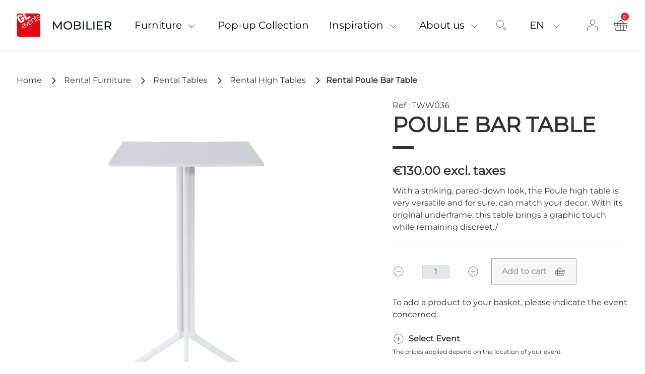

--- FILE ---
content_type: text/html; charset=UTF-8
request_url: https://gl-events-mobilier.com/en_US/products/TWW036-Poule-Bar-Table
body_size: 15150
content:
<!DOCTYPE html>

<html lang="en">
    <head>
        <meta charset="utf-8">
        <meta http-equiv="X-UA-Compatible" content="IE=edge">
                <title>Rental Poule Bar Table</title>

                               
        

    
            <meta property="og:title" content="Poule Bar Table" />
    
            <meta property="og:description" content="With a striking, pared-down look, the Poule high table is very versatile and for sure, can match your decor. With its original underframe, this table brings a graphic touch while remaining discreet./" />
        <meta name="description" content="With a striking, pared-down look, the Poule high table is very versatile and for sure, can match your decor. With its original underframe, this table brings a graphic touch while remaining discreet./" />
    
            <meta property="og:image" content="https://static.gl-events-mobilier.com/media/cache/sylius_shop_product_thumbnail/09/01/dcfd99a1951d70d129dc9466dbac.jpg" />
    
            <meta property="og:type" content="website" />
        <meta property="og:url" content="https://gl-events-mobilier.com/en_US/products/TWW036-Poule-Bar-Table" />
    
               

               

        
        <meta content="width=device-width, initial-scale=1, maximum-scale=1, user-scalable=no" name="viewport">

                    <link rel="stylesheet" href="/build/glm/glm.3d58d428.css" data-turbo-track="reload">
<link rel="stylesheet" href="/build/app/shop/app-shop-entry.5478ca7a.css" data-turbo-track="reload">
<style>
    </style>



        
                        <script type="application/javascript">
    window.app_locale = 'en_US';
</script>

<script src="/build/glm/glm.25e2b3d9.js" defer data-turbo-track="reload"></script>
<script src="/build/app/shop/app-shop-entry.ecd3cb48.js" defer data-turbo-track="reload"></script>





        
    <script src="/build/app/shop/app-add-to-cart-quantity-counter.d95061ab.js" defer data-turbo-track="reload"></script>
    <script src="/build/app/shop/app-tooltip-init.39f6bae1.js" defer data-turbo-track="reload"></script>
        <script src="/build/app/shop/app-color-medias.65c8b328.js" defer data-turbo-track="reload"></script>

        <script>
            window.dataLayer = window.dataLayer || [];
        </script>
                <script>dataLayer.push({"event":"view_item","ecommerce":{"items":{"item_name":"Poule Bar Table","item_id":"TWW036","item_category":"High Tables","price":130}}});</script><script>dataLayer.push({"event":"pageview","page_path":"\/en_US\/products\/TWW036-Poule-Bar-Table","page_title":"\/en_US\/products\/TWW036-Poule-Bar-Table","language":"en_US","user_type":"VISITOR"});</script>

        

<!-- Google Tag Manager -->
    <script>(function(w,d,s,l,i){w[l]=w[l]||[];w[l].push({'gtm.start':
                new Date().getTime(),event:'gtm.js'});var f=d.getElementsByTagName(s)[0],
            j=d.createElement(s),dl=l!='dataLayer'?'&l='+l:'';j.async=true;j.src=
            'https://www.googletagmanager.com/gtm.js?id='+i+dl;f.parentNode.insertBefore(j,f);
        })(window,document,'script','dataLayer','GTM-MTWG2TGW');</script>
    <!-- End Google Tag Manager -->
    <link rel="icon" href="https://static.gl-events-mobilier.com/build/glm/images/logo-gl-events-no-wording.c196f6e8.svg" />
    <link rel="shortcut icon" href="https://static.gl-events-mobilier.com/build/glm/images/logo-gl-events-no-wording.c196f6e8.svg" />


    </head>

    <body data-turbo="false" class="d-flex flex-column min-vh-100">
        

<!-- Google Tag Manager (noscript) -->
<noscript><iframe src="https://www.googletagmanager.com/ns.html?id=GTM-MTWG2TGW"
                  height="0" width="0" style="display:none;visibility:hidden"></iframe></noscript>
<!-- End Google Tag Manager (noscript) -->

                    <header role="banner" class="bg-white fixed-top">
    <style>
    .sticky-bar {
        position: sticky;
        top: 0;
        width: 100%;
        background-color: ;
        padding: 10px 0;
        text-align: center;
        box-shadow: 0 2px 4px rgba(0, 0, 0, 0.1);
        z-index: 1000;
        color: white;
    }
</style>

    <div class="c-header">
        <div class="container">
            <div class="d-flex align-items-center">

                <div class="d-flex align-items-center justify-content-between w-100 c-header__wrapper">
     


     <nav class="navbar navbar-expand-lg justify-content-betwwen position-static w-100" >
    <div class="d-flex">
        <button class="navbar-toggler c-header__toggle-btn js-header-menu-btn ps-0 me-3" type="button" data-bs-toggle="collapse" data-bs-target="#headerNavbar" aria-controls="headerNavbar" aria-expanded="false" aria-label="Open and close navigation"></button>
        <a class="d-block pe-lg-4 js-header-logo" href="/en_US/" title="Homepage - GL Events furniture">
     <img class="c-header__logo" src="/media/file/5b/c6/ba67b72754225f93ccc1f42ab7b7-logo-gl-mobilier.svg" alt="GL events Mobilier logo" />
</a>
    </div>
    <div class="collapse navbar-collapse c-header__nav js-header-nav order-2 order-lg-1" id="headerNavbar">
        <ul class="navbar-nav navbar-nav-scroll">
                                        




                                            
                    <li class="nav-item dropdown c-dropdown position-static" >
            <button class="nav-link dropdown-toggle c-dropdown__link" data-bs-toggle="dropdown"
                    data-bs-auto-close="outside" type="button"
                    aria-expanded="false" >Furniture</button>
            <div class="dropdown-menu c-dropdown__submenu js-header-submenu">
                <div class="c-dropdown__submenu-container align-items-start js-header-dropdown-wrapper">
                    <ul class="navbar-nav c-dropdown__submenu-list js-submenu-list">
                                                                    <li class="nav-item dropdown position-static">
            <button class="nav-link dropdown-item dropdown-toggle c-dropdown__link has-arrow js-header-dropdown-btn"
                    data-bs-auto-close="outside" data-bs-toggle="dropdown" type="button"
                    aria-expanded="false" >Seating</button>
            <div class="dropdown-menu c-header__last-menu js-header-dropdown-menu mt-0">
                <ul class="c-dropdown__last-menu">
                                                    <li class="">
        <a class="c-header__last-link" href="/en_US/categories/furniture/seating/chairs"
           >
                        Chairs
        </a>
    </li>

                                                    <li class="">
        <a class="c-header__last-link" href="/en_US/categories/furniture/seating/stools"
           >
                        Stools
        </a>
    </li>

                                                    <li class="">
        <a class="c-header__last-link" href="/en_US/categories/furniture/seating/armchairs"
           >
                        Armchairs
        </a>
    </li>

                                                    <li class="">
        <a class="c-header__last-link" href="/en_US/categories/furniture/seating/low-armless-chairs"
           >
                        Low Armless Chairs
        </a>
    </li>

                                                    <li class="">
        <a class="c-header__last-link" href="/en_US/categories/furniture/seating/sofas"
           >
                        Sofas
        </a>
    </li>

                                                    <li class="">
        <a class="c-header__last-link" href="/en_US/categories/furniture/seating/ottomans"
           >
                        Ottomans
        </a>
    </li>

                                                    <li class="">
        <a class="c-header__last-link" href="/en_US/categories/furniture/seating/benches"
           >
                        Benches
        </a>
    </li>

                                                    <li class="">
        <a class="c-header__last-link" href="/en_US/categories/furniture/seating/desk-chairs"
           >
                        Desk Chairs
        </a>
    </li>

                                    </ul>
            </div>
        </li>
    
                                                                    <li class="nav-item dropdown position-static">
            <button class="nav-link dropdown-item dropdown-toggle c-dropdown__link has-arrow js-header-dropdown-btn"
                    data-bs-auto-close="outside" data-bs-toggle="dropdown" type="button"
                    aria-expanded="false" >Tables</button>
            <div class="dropdown-menu c-header__last-menu js-header-dropdown-menu mt-0">
                <ul class="c-dropdown__last-menu">
                                                    <li class="">
        <a class="c-header__last-link" href="/en_US/categories/furniture/tables/tables-and-pedestral-tables"
           >
                        Tables and Pedestral Tables
        </a>
    </li>

                                                    <li class="">
        <a class="c-header__last-link" href="/en_US/categories/furniture/tables/high-tables"
           >
                        High Tables
        </a>
    </li>

                                                    <li class="">
        <a class="c-header__last-link" href="/en_US/categories/furniture/tables/coffee-tables"
           >
                        Coffee Tables
        </a>
    </li>

                                                    <li class="">
        <a class="c-header__last-link" href="/en_US/categories/furniture/tables/desks-and-conference-tables"
           >
                        Desks and Conference Tables
        </a>
    </li>

                                    </ul>
            </div>
        </li>
    
                                                                    <li class="nav-item dropdown position-static">
            <button class="nav-link dropdown-item dropdown-toggle c-dropdown__link has-arrow js-header-dropdown-btn"
                    data-bs-auto-close="outside" data-bs-toggle="dropdown" type="button"
                    aria-expanded="false" >Storage</button>
            <div class="dropdown-menu c-header__last-menu js-header-dropdown-menu mt-0">
                <ul class="c-dropdown__last-menu">
                                                    <li class="">
        <a class="c-header__last-link" href="/en_US/categories/furniture/storage/counters"
           >
                        Counters
        </a>
    </li>

                                                    <li class="">
        <a class="c-header__last-link" href="/en_US/categories/furniture/storage/cabinets-and-base-units"
           >
                        Cabinets and Base Units
        </a>
    </li>

                                                    <li class="">
        <a class="c-header__last-link" href="/en_US/categories/furniture/storage/displays"
           >
                        Displays
        </a>
    </li>

                                                    <li class="">
        <a class="c-header__last-link" href="/en_US/categories/furniture/storage/shelving"
           >
                        Shelving
        </a>
    </li>

                                                    <li class="">
        <a class="c-header__last-link" href="/en_US/categories/furniture/storage/showcases"
           >
                        Showcases
        </a>
    </li>

                                                    <li class="">
        <a class="c-header__last-link" href="/en_US/categories/furniture/storage/lockers"
           >
                        Lockers
        </a>
    </li>

                                    </ul>
            </div>
        </li>
    
                                                                    <li class="nav-item dropdown position-static">
            <button class="nav-link dropdown-item dropdown-toggle c-dropdown__link has-arrow js-header-dropdown-btn"
                    data-bs-auto-close="outside" data-bs-toggle="dropdown" type="button"
                    aria-expanded="false" >Furniture Sets</button>
            <div class="dropdown-menu c-header__last-menu js-header-dropdown-menu mt-0">
                <ul class="c-dropdown__last-menu">
                                                    <li class="">
        <a class="c-header__last-link" href="/en_US/categories/furniture/furniture-sets/exhibition-sets"
           >
                        Exhibition Sets
        </a>
    </li>

                                                    <li class="">
        <a class="c-header__last-link" href="/en_US/categories/furniture/furniture-sets/indoor-furniture-sets"
           >
                        Indoor Furniture Sets
        </a>
    </li>

                                                    <li class="">
        <a class="c-header__last-link" href="/en_US/categories/furniture/furniture-sets/outdoor-furniture-sets"
           >
                        Outdoor Furniture Sets
        </a>
    </li>

                                    </ul>
            </div>
        </li>
    
                                                                    <li class="nav-item dropdown position-static">
            <button class="nav-link dropdown-item dropdown-toggle c-dropdown__link has-arrow js-header-dropdown-btn"
                    data-bs-auto-close="outside" data-bs-toggle="dropdown" type="button"
                    aria-expanded="false" >Accessories</button>
            <div class="dropdown-menu c-header__last-menu js-header-dropdown-menu mt-0">
                <ul class="c-dropdown__last-menu">
                                                    <li class="">
        <a class="c-header__last-link" href="/en_US/categories/furniture/accessories/coat-racks-and-hangers"
           >
                        Coat racks and Hangers
        </a>
    </li>

                                                    <li class="">
        <a class="c-header__last-link" href="/en_US/categories/furniture/accessories/screens"
           >
                        Screens
        </a>
    </li>

                                                    <li class="">
        <a class="c-header__last-link" href="/en_US/categories/furniture/accessories/dressing-tables-and-mirrors"
           >
                        Dressing Tables and Mirrors
        </a>
    </li>

                                                    <li class="">
        <a class="c-header__last-link" href="/en_US/categories/furniture/accessories/reception-and-traffic-accessories"
           >
                        Reception and Traffic Accessories
        </a>
    </li>

                                                    <li class="">
        <a class="c-header__last-link" href="/en_US/categories/furniture/accessories/lecterns"
           >
                        Lecterns
        </a>
    </li>

                                                    <li class="">
        <a class="c-header__last-link" href="/en_US/categories/furniture/accessories/umbrellas"
           >
                        Umbrellas
        </a>
    </li>

                                                    <li class="">
        <a class="c-header__last-link" href="/en_US/categories/furniture/accessories/waste-bins-and-ashtrays"
           >
                        Waste Bins and Ashtrays
        </a>
    </li>

                                                    <li class="">
        <a class="c-header__last-link" href="/en_US/categories/furniture/accessories/sanitary-equipment"
           >
                        Sanitary Equipment
        </a>
    </li>

                                    </ul>
            </div>
        </li>
    
                                                                    <li class="nav-item dropdown position-static">
            <button class="nav-link dropdown-item dropdown-toggle c-dropdown__link has-arrow js-header-dropdown-btn"
                    data-bs-auto-close="outside" data-bs-toggle="dropdown" type="button"
                    aria-expanded="false" >Electrical Devices</button>
            <div class="dropdown-menu c-header__last-menu js-header-dropdown-menu mt-0">
                <ul class="c-dropdown__last-menu">
                                                    <li class="">
        <a class="c-header__last-link" href="/en_US/categories/furniture/electrical-devices/coffee-machines"
           >
                        Coffee Machines
        </a>
    </li>

                                                    <li class="">
        <a class="c-header__last-link" href="/en_US/categories/furniture/electrical-devices/water-fountains"
           >
                        Water Fountains
        </a>
    </li>

                                                    <li class="">
        <a class="c-header__last-link" href="/en_US/categories/furniture/electrical-devices/fridges-freezers"
           >
                        Fridges & Freezers
        </a>
    </li>

                                                    <li class="">
        <a class="c-header__last-link" href="/en_US/categories/furniture/electrical-devices/chiller-display-case"
           >
                        Chiller & Display Case
        </a>
    </li>

                                                    <li class="">
        <a class="c-header__last-link" href="/en_US/categories/furniture/electrical-devices/dishwashers-glasswashers"
           >
                        Dishwashers & glasswashers
        </a>
    </li>

                                    </ul>
            </div>
        </li>
    
                                            </ul>
                </div>
            </div>
            <div class="dropdown-divider m-0 d-block d-lg-none"></div>
        </li>
    
                    <li class="nav-item c-dropdown" >
            <a href="/en_US/categories/furniture/pop-up-collection" class="nav-link c-dropdown__link"
               role="button" >Pop-up Collection</a>
            <div class="dropdown-divider m-0 d-block d-lg-none"></div>
        </li>
    
                    <li class="nav-item dropdown c-dropdown position-static" >
            <button class="nav-link dropdown-toggle c-dropdown__link" data-bs-toggle="dropdown"
                    data-bs-auto-close="outside" type="button"
                    aria-expanded="false" >Inspiration</button>
            <div class="dropdown-menu c-dropdown__submenu js-header-submenu">
                <div class="c-dropdown__submenu-container align-items-start js-header-dropdown-wrapper">
                    <ul class="navbar-nav c-dropdown__submenu-list js-submenu-list">
                                                                    <li class="nav-item">
            <a class="nav-link c-dropdown__link" href="/en_US/pages/advices-and-trends" role="button"
                >
                Advices and trends</a>
        </li>
    
                                                                    <li class="nav-item">
            <a class="nav-link c-dropdown__link" href="/en_US/pages/our-references" role="button"
                >
                Our references</a>
        </li>
    
                                                                    <li class="nav-item">
            <a class="nav-link c-dropdown__link" href="/en_US/page/3d-models" role="button"
                >
                3D Models</a>
        </li>
    
                                                                    <li class="nav-item dropdown position-static">
            <button class="nav-link dropdown-item dropdown-toggle c-dropdown__link has-arrow js-header-dropdown-btn"
                    data-bs-auto-close="outside" data-bs-toggle="dropdown" type="button"
                    aria-expanded="false" >E-Catalogs</button>
            <div class="dropdown-menu c-header__last-menu js-header-dropdown-menu mt-0">
                <ul class="c-dropdown__last-menu">
                                                    <li class="c-header__thumbnail">
        <a class="c-header__last-link" href="https://online.fliphtml5.com/rfrpw/imii/"
           target="_blank">
                            <img class="w-100 mb-3"
                     src="https://static.gl-events-mobilier.com/build/glm/images/CATALOGUE_2023_Salon_BD.f3279498.webp" alt=""/>
                        Exhibition<br>catalog
        </a>
    </li>

                                                    <li class="c-header__thumbnail">
        <a class="c-header__last-link" href="https://online.fliphtml5.com/rfrpw/acdu/"
           target="_blank">
                            <img class="w-100 mb-3"
                     src="https://static.gl-events-mobilier.com/build/glm/images/CATALOGUE_2023_Evenement_BD.993a7b51.webp" alt=""/>
                        Event catalog
        </a>
    </li>

                                    </ul>
            </div>
        </li>
    
                                            </ul>
                </div>
            </div>
            <div class="dropdown-divider m-0 d-block d-lg-none"></div>
        </li>
    
                    <li class="nav-item dropdown c-dropdown position-static" >
            <button class="nav-link dropdown-toggle c-dropdown__link" data-bs-toggle="dropdown"
                    data-bs-auto-close="outside" type="button"
                    aria-expanded="false" >About us</button>
            <div class="dropdown-menu c-dropdown__submenu js-header-submenu">
                <div class="c-dropdown__submenu-container align-items-start js-header-dropdown-wrapper">
                    <ul class="navbar-nav c-dropdown__submenu-list js-submenu-list">
                                                                    <li class="nav-item">
            <a class="nav-link c-dropdown__link" href="/en_US/page/about-gl-events" role="button"
                >
                About GL events Mobilier</a>
        </li>
    
                                                                    <li class="nav-item">
            <a class="nav-link c-dropdown__link" href="/en_US/page/our-commitments" role="button"
                >
                Our commitments</a>
        </li>
    
                                                                    <li class="nav-item">
            <a class="nav-link c-dropdown__link" href="/en_US/page/our-organization" role="button"
                >
                Our organization</a>
        </li>
    
                                                                    <li class="nav-item">
            <a class="nav-link c-dropdown__link" href="/en_US/pages/our-news" role="button"
                >
                Our news</a>
        </li>
    
                                                                    <li class="nav-item">
            <a class="nav-link c-dropdown__link" href="/en_US/pages/our-business" role="button"
                >
                Our businesses</a>
        </li>
    
                                            </ul>
                </div>
            </div>
            <div class="dropdown-divider m-0 d-block d-lg-none"></div>
        </li>
    
                        <li class="nav-item c-dropdown d-block d-lg-none">
                <ul class="nav navbar d-block">
               <li class="nav-item dropdown c-dropdown" id="sylius-locale-selector" >
               <button class="nav-link dropdown-toggle sylius-active-locale c-dropdown__link text-uppercase" type="button" data-bs-toggle="dropdown" >
                    En
               </button>
               <div class="dropdown-menu">
                                                                           <a class="dropdown-item sylius-available-locale" href="/en_US/switch-locale/fr_FR" >
                                   Fr
                              </a>
                                                                                                         </div>
          </li>
     </ul>

            </li>
        </ul>
    </div>

    <div class="d-flex align-items-center justify-content-between order-1 order-lg-2">
        <div class="c-header__search js-header-search">
            <button type="button" class="icon-search js-header-search-open me-lg-4 c-header__search-open" ></button>
            <div class="c-header__search-form c-search c-search--with-submit js-header-search-form">
                <div class="c-search__search">
    <button type="submit" class="icon-search c-search__submit" form="headerSearchForm"></button>
    <form method="get" action="/en_US/search" id="headerSearchForm">
    <input type="text" id="phrase" name="phrase" placeholder="Search" class="c-search__field" />
    <input type="hidden" id="type" name="type" required="required" /></form>
    <button type="button" class="js-header-search-close c-search__reset"></button>
    <div class="c-search__results"></div>
</div>

<input id="route-instant-search" type="hidden" value=/en_US/instant>
<script src="/build/app/shop/instant-search-es.b675083a.js" defer data-turbo-track="reload"></script>

            </div>
        </div>
        <div class="me-lg-4 d-none d-lg-block js-header-local-selector">
            <ul class="nav navbar d-block">
               <li class="nav-item dropdown c-dropdown" id="sylius-locale-selector" >
               <button class="nav-link dropdown-toggle sylius-active-locale c-dropdown__link text-uppercase" type="button" data-bs-toggle="dropdown" >
                    En
               </button>
               <div class="dropdown-menu">
                                                                           <a class="dropdown-item sylius-available-locale" href="/en_US/switch-locale/fr_FR" >
                                   Fr
                              </a>
                                                                                                         </div>
          </li>
     </ul>

        </div>
        <a class="c-header__login me-4" href="/en_US/login">
     <img class="c-header__icon" src="https://static.gl-events-mobilier.com/build/glm/images/icon-account.c0461bcf.svg" alt="">
</a>


        <div id="cart-summary">
            <div id="sylius-cart-button">

    

<button
    aria-controls="cart-summary-menu"
    type="button"
    class="c-header__cart"
    id="sylius-cart-total"
    data-bs-toggle="offcanvas"
    data-bs-target="#cart-summary-menu"
    aria-label="Toggle cart panel"
    
>
     <img class="c-header__icon" src="https://static.gl-events-mobilier.com/build/glm/images/icon-cart.f58338bc.svg" alt="">
     <span class="badge badge-pill bg-danger rounded-circle c-header__cart-badge">0<span class="visually-hidden">product on cart</span></span>
</button>



    <div class="offcanvas offcanvas-end" id="cart-summary-menu" tabindex="-1" aria-labelledby="cartPopupTitle">
        <turbo-frame data-turbo="true" id="cart_popup_summary" class="h-100">
                        
            <div class="c-cart-modal p-3 p-lg-4">
                



    <hgroup class="mb-3 mb-lg-4">
        <div class="d-flex align-items-center">
            <span class="icon-cart me-3"></span>
            <h2 class="c-cart-modal__title" id="cartPopupTitle">My cart</h2>
        </div>
        <p class="text-center">
            Your cart is empty.
        </p>
    </hgroup>
    <button type="button" class="btn btn-primary btn-arrow w-100" data-bs-dismiss="offcanvas" aria-label="Close">Continue shopping</button>



            </div>
        </turbo-frame>
    </div>
</div>

    </div>
    </div>
</nav>

</div>


                            </div>
       </div>
    </div>
</header>



        

        <main role="main" class="main-content">
            <div id="turboFlashMessage">
                                                                                                </div>

            



                <turbo-frame data-turbo="true" data-turbo-action="advance" id="product_show">
        <div class="container">
            <turbo-frame data-turbo="false"><nav class="mt-6 mb-4" aria-label="Breadcrumb">
    <ol class="breadcrumb breadcrumb--black d-none d-lg-flex">
        <li class="breadcrumb-item"><a href="/en_US/">Home</a></li>

                                
                                                                            <li class="breadcrumb-item">
                        <a href="/en_US/categories/furniture">Rental Furniture</a>
                    </li>
                                                                <li class="breadcrumb-item">
                        <a href="/en_US/categories/furniture/tables">Rental Tables</a>
                    </li>
                            
            <li class="breadcrumb-item">
                <a href="/en_US/categories/furniture/tables/high-tables">Rental High Tables</a>
            </li>
        
        <li class="breadcrumb-item active" aria-current="page">Rental Poule Bar Table</li>
    </ol>
</nav></turbo-frame>
                <div class="row mb-6 product-detail">
                    <div class="col-12 col-lg-7 mb-4 mb-lg-0">
                        


        
     

     <div id="image-files" class="swiper js-product-detail-slider">
        <ul class="swiper-wrapper">
                                                                             <li class="swiper-slide">
                                                   <div data-js-product-thumbnail>
                                                <div data-product-image="https://static.gl-events-mobilier.com/media/cache/sylius_shop_product_original/09/01/dcfd99a1951d70d129dc9466dbac.jpg" data-product-link="https://static.gl-events-mobilier.com/media/cache/sylius_shop_product_original/09/01/dcfd99a1951d70d129dc9466dbac.jpg"></div>
                        <a href="https://static.gl-events-mobilier.com/media/cache/sylius_shop_product_original/09/01/dcfd99a1951d70d129dc9466dbac.jpg" class="glightbox w-100 d-block" data-js-product-image>
                            <img data-large-thumbnail class="w-100" src="https://static.gl-events-mobilier.com/media/cache/sylius_shop_product_original/09/01/dcfd99a1951d70d129dc9466dbac.jpg" id="main-image" alt="Poule Bar Table"  />
                        </a>
                   </div>
                </li>
                    </ul>
     </div>
    
    <script src="/build/app/shop/datalayer-download-pdf.3390cd7a.js" defer data-turbo-track="reload"></script>



                    </div>
                    <div class="col-12 col-lg-5">
                        
<p id="sylius-product-reference">Ref : TWW036</p>
<turbo-frame data-turbo="true" data-turbo-action="advance" id="product_show_reference">
    <h1 class="title-underline text-uppercase mb-5" id="sylius-product-name" >
        Poule Bar Table
    </h1>
</turbo-frame>





    
          
<div >
            
    

<p class="product-detail__price mb-3 mt-3" id="product-original-price" >
            
        <span id="product-price" >
            €130.00
        </span>
        excl. taxes
            </p>
    </div>



    
<p class="mb-5 mb-lg-3">
            With a striking, pared-down look, the Poule high table is very versatile and for sure, can match your decor. With its original underframe, this table brings a graphic touch while remaining discreet./
    </p>
<hr class="product-detail__divider mt-0 mb-6 mb-lg-5">




    
                    <div id="sylius-product-selecting-variant" >
        




<form name="sylius_add_to_cart" method="post" action="/en_US/add?productId=354" onkeydown="return event.key != &#039;Enter&#039;;" id="sylius-product-adding-to-cart" data-js-add-to-cart="form" data-turbo="false" class="loadable" novalidate="novalidate" data-redirect="/en_US/cart/">

<div class="alert alert-danger d-none" data-js-add-to-cart="error" id="sylius-cart-validation-error" ></div>

<a id="product-turbo-link" class="d-none" href="#"></a>

                        <div class="d-flex justify-content-between justify-content-lg-start mb-4">
                <div class="c-quantity me-3 me-lg-4">
                    <button type="button" id="decrement-quantity" class="c-quantity__control c-quantity__control--left minus-quantity"></button>
                    <input type="number" id="sylius_add_to_cart_cartItem_quantity" name="sylius_add_to_cart[cartItem][quantity]" required="required" min="1" class="c-quantity__input form-control" disabled="disabled" value="1" />
                    <button type="button" id="increment-quantity" class="c-quantity__control c-quantity__control--right plus-quantity"></button>
                    

                </div>
                <button data-bs-toggle="tooltip" data-bs-title="To add a product to your basket, please indicate the event concerned." data-bs-placement="bottom" type="button" class="btn btn-primary btn-cart btn-disabled" >
                    Add to cart
                </button>
            </div>
            <p class="txt-sm d-block mb-4">
                To add a product to your basket, please indicate the event concerned.
            </p>
            <input type="hidden" id="sylius_add_to_cart__token" name="sylius_add_to_cart[_token]" value="95cb11.xenOi6dXk-Pu-msTOgIk1tNJugM4zgnk1vZEKBKHj1c.9Y-b-88F_YCsnB0iaERilaAhj1t_lmbJsZM9X2LJwTGku7j57CLSorSzOg" />
    </form>

    <div class="modal fade bd-example-modal-lg" id="app-modal-add-to-cart" tabindex="-1" role="dialog" style="padding-right: 15px; " >
        <div class="modal-dialog" role="document">
            <div class="modal-content">
                <div class="modal-header">
                    <button type="button" class="btn-close" data-bs-dismiss="modal" aria-label="Close">
                    </button>
                </div>
                <div class="modal-body">
                    The product <strong>Poule Bar Table</strong> has been added to cart
                </div>
                <div class="modal-footer">
                    <a data-turbo="false" href="/en_US/cart/" class="btn btn-primary btn-arrow" >Show my cart</a>
                </div>
            </div>
        </div>
    </div>

    </div>
<div class="mb-5">
        <div class="d-flex flex-column flex-lg-row align-items-start align-items-lg-baseline me-lg-3" >
                
        
        <div id="selector">
            <div data-controller="symfony--ux-vue--vue" data-symfony--ux-vue--vue-component-value="EventSelector" data-symfony--ux-vue--vue-props-value="{&quot;events&quot;:[{&quot;id&quot;:530,&quot;type&quot;:&quot;SIMPLE&quot;,&quot;startDate&quot;:&quot;2026-01-28 00:00:00&quot;,&quot;endDate&quot;:&quot;2026-02-01 00:00:00&quot;,&quot;organizerEmail&quot;:null,&quot;venue&quot;:{&quot;city&quot;:&quot;PARIS&quot;,&quot;name&quot;:&quot;Porte de Versailles&quot;},&quot;name&quot;:&quot;RETROMOBILE PARIS&quot;,&quot;url&quot;:&quot;\/en_US\/switch-event\/RETROMOBILE_PARIS_26&quot;},{&quot;id&quot;:501,&quot;type&quot;:&quot;MINI_WEBSITE&quot;,&quot;startDate&quot;:&quot;2026-01-30 00:00:00&quot;,&quot;endDate&quot;:&quot;2026-02-01 00:00:00&quot;,&quot;organizerEmail&quot;:null,&quot;venue&quot;:{&quot;city&quot;:&quot;PARIS&quot;,&quot;name&quot;:&quot;Parc Floral&quot;},&quot;name&quot;:&quot;PARIS RANDOS NATURE&quot;,&quot;url&quot;:&quot;\/en_US\/switch-event\/PARIS_RANDOS_NATURE_26_MS&quot;},{&quot;id&quot;:521,&quot;type&quot;:&quot;SIMPLE&quot;,&quot;startDate&quot;:&quot;2026-01-30 00:00:00&quot;,&quot;endDate&quot;:&quot;2026-02-01 00:00:00&quot;,&quot;organizerEmail&quot;:null,&quot;venue&quot;:{&quot;city&quot;:&quot;LILLE&quot;,&quot;name&quot;:&quot;Grand Palais&quot;},&quot;name&quot;:&quot;TOURISSIMA LILLE&quot;,&quot;url&quot;:&quot;\/en_US\/switch-event\/TOURISSIMA_LILLE_26&quot;},{&quot;id&quot;:526,&quot;type&quot;:&quot;SIMPLE&quot;,&quot;startDate&quot;:&quot;2026-01-30 00:00:00&quot;,&quot;endDate&quot;:&quot;2026-01-30 00:00:00&quot;,&quot;organizerEmail&quot;:null,&quot;venue&quot;:{&quot;city&quot;:&quot;PERPIGNAN&quot;,&quot;name&quot;:&quot;Parc des Expositions&quot;},&quot;name&quot;:&quot;ETUDIANT PERPIGNAN&quot;,&quot;url&quot;:&quot;\/en_US\/switch-event\/ETUDIANT_PERPIGNAN_26&quot;},{&quot;id&quot;:529,&quot;type&quot;:&quot;SIMPLE&quot;,&quot;startDate&quot;:&quot;2026-01-30 00:00:00&quot;,&quot;endDate&quot;:&quot;2026-02-01 00:00:00&quot;,&quot;organizerEmail&quot;:null,&quot;venue&quot;:{&quot;city&quot;:&quot;PARIS&quot;,&quot;name&quot;:&quot;Porte de Versailles&quot;},&quot;name&quot;:&quot;ETUDIANT PARIS&quot;,&quot;url&quot;:&quot;\/en_US\/switch-event\/ETUDIANT_PARIS_26&quot;},{&quot;id&quot;:533,&quot;type&quot;:&quot;SIMPLE&quot;,&quot;startDate&quot;:&quot;2026-01-31 00:00:00&quot;,&quot;endDate&quot;:&quot;2026-01-31 00:00:00&quot;,&quot;organizerEmail&quot;:null,&quot;venue&quot;:{&quot;city&quot;:&quot;GRENOBLE&quot;,&quot;name&quot;:&quot;Alpexpo&quot;},&quot;name&quot;:&quot;ETUDIANT GRENOBLE SFRA&quot;,&quot;url&quot;:&quot;\/en_US\/switch-event\/ETUDIANT_GRENOBLE_SFRA_26&quot;},{&quot;id&quot;:534,&quot;type&quot;:&quot;SIMPLE&quot;,&quot;startDate&quot;:&quot;2026-01-31 00:00:00&quot;,&quot;endDate&quot;:&quot;2026-01-31 00:00:00&quot;,&quot;organizerEmail&quot;:null,&quot;venue&quot;:{&quot;city&quot;:&quot;LYON&quot;,&quot;name&quot;:&quot;Palais de la Bourse&quot;},&quot;name&quot;:&quot;ETUDIANT LYON MASTERS&quot;,&quot;url&quot;:&quot;\/en_US\/switch-event\/ETUDIANT_LYON_MASTERS_26&quot;},{&quot;id&quot;:504,&quot;type&quot;:&quot;SIMPLE&quot;,&quot;startDate&quot;:&quot;2026-02-03 00:00:00&quot;,&quot;endDate&quot;:&quot;2026-02-06 00:00:00&quot;,&quot;organizerEmail&quot;:null,&quot;venue&quot;:{&quot;city&quot;:&quot;CHASSIEU&quot;,&quot;name&quot;:&quot;Eurexpo &quot;},&quot;name&quot;:&quot;EUROBOIS LYON&quot;,&quot;url&quot;:&quot;\/en_US\/switch-event\/EUROBOIS_LYON_26&quot;},{&quot;id&quot;:577,&quot;type&quot;:&quot;SIMPLE&quot;,&quot;startDate&quot;:&quot;2026-02-03 00:00:00&quot;,&quot;endDate&quot;:&quot;2026-02-05 00:00:00&quot;,&quot;organizerEmail&quot;:null,&quot;venue&quot;:{&quot;city&quot;:&quot;VILLEPINTE&quot;,&quot;name&quot;:&quot;Paris Nord Villepinte&quot;},&quot;name&quot;:&quot;PREMIERE VISION&quot;,&quot;url&quot;:&quot;\/en_US\/switch-event\/PREMIERE_VISION_26&quot;},{&quot;id&quot;:584,&quot;type&quot;:&quot;SIMPLE&quot;,&quot;startDate&quot;:&quot;2026-02-03 00:00:00&quot;,&quot;endDate&quot;:&quot;2026-02-05 00:00:00&quot;,&quot;organizerEmail&quot;:null,&quot;venue&quot;:{&quot;city&quot;:&quot;CHASSIEU&quot;,&quot;name&quot;:&quot;Eurexpo &quot;},&quot;name&quot;:&quot;CTCO C PRINT&quot;,&quot;url&quot;:&quot;\/en_US\/switch-event\/CTCO_C_PRINT_26&quot;},{&quot;id&quot;:498,&quot;type&quot;:&quot;MINI_WEBSITE&quot;,&quot;startDate&quot;:&quot;2026-02-04 00:00:00&quot;,&quot;endDate&quot;:&quot;2026-02-05 00:00:00&quot;,&quot;organizerEmail&quot;:null,&quot;venue&quot;:{&quot;city&quot;:&quot;NANTERRE&quot;,&quot;name&quot;:&quot;Paris La D\u00e9fense Arena&quot;},&quot;name&quot;:&quot;IT PARTNERS&quot;,&quot;url&quot;:&quot;\/en_US\/switch-event\/IT_PARTNERS_26_MS&quot;},{&quot;id&quot;:567,&quot;type&quot;:&quot;SIMPLE&quot;,&quot;startDate&quot;:&quot;2026-02-04 00:00:00&quot;,&quot;endDate&quot;:&quot;2026-02-05 00:00:00&quot;,&quot;organizerEmail&quot;:null,&quot;venue&quot;:{&quot;city&quot;:&quot;POITIERS&quot;,&quot;name&quot;:&quot;Parc des Expositions de Grand Poitiers&quot;},&quot;name&quot;:&quot;BIGMARKET&quot;,&quot;url&quot;:&quot;\/en_US\/switch-event\/BIGMARKET_26&quot;},{&quot;id&quot;:528,&quot;type&quot;:&quot;SIMPLE&quot;,&quot;startDate&quot;:&quot;2026-02-07 00:00:00&quot;,&quot;endDate&quot;:&quot;2026-02-07 00:00:00&quot;,&quot;organizerEmail&quot;:null,&quot;venue&quot;:{&quot;city&quot;:&quot;BRUZ&quot;,&quot;name&quot;:&quot;Exhibitions Center&quot;},&quot;name&quot;:&quot;ETUDIANT RENNES SFRA&quot;,&quot;url&quot;:&quot;\/en_US\/switch-event\/ETUDIANT_RENNES_26_2&quot;},{&quot;id&quot;:535,&quot;type&quot;:&quot;SIMPLE&quot;,&quot;startDate&quot;:&quot;2026-02-07 00:00:00&quot;,&quot;endDate&quot;:&quot;2026-02-07 00:00:00&quot;,&quot;organizerEmail&quot;:null,&quot;venue&quot;:{&quot;city&quot;:&quot;LE GRAND-QUEVILLY&quot;,&quot;name&quot;:&quot;Parc des Expositions&quot;},&quot;name&quot;:&quot;ETUDIANT ROUEN SFRA&quot;,&quot;url&quot;:&quot;\/en_US\/switch-event\/ETUDIANT_ROUEN_SFRA_26&quot;},{&quot;id&quot;:532,&quot;type&quot;:&quot;SIMPLE&quot;,&quot;startDate&quot;:&quot;2026-02-09 00:00:00&quot;,&quot;endDate&quot;:&quot;2026-02-11 00:00:00&quot;,&quot;organizerEmail&quot;:null,&quot;venue&quot;:{&quot;city&quot;:&quot;PARIS&quot;,&quot;name&quot;:&quot;Porte de Versailles&quot;},&quot;name&quot;:&quot;WINE PARIS&quot;,&quot;url&quot;:&quot;\/en_US\/switch-event\/WINE_PARIS_26&quot;},{&quot;id&quot;:539,&quot;type&quot;:&quot;SIMPLE&quot;,&quot;startDate&quot;:&quot;2026-02-21 00:00:00&quot;,&quot;endDate&quot;:&quot;2026-03-01 00:00:00&quot;,&quot;organizerEmail&quot;:null,&quot;venue&quot;:{&quot;city&quot;:&quot;PARIS&quot;,&quot;name&quot;:&quot;Porte de Versailles&quot;},&quot;name&quot;:&quot;SALON DE L?AGRICULTURE SIA&quot;,&quot;url&quot;:&quot;\/en_US\/switch-event\/AGRICULTURE_SIA_26&quot;},{&quot;id&quot;:569,&quot;type&quot;:&quot;SIMPLE&quot;,&quot;startDate&quot;:&quot;2026-02-26 00:00:00&quot;,&quot;endDate&quot;:&quot;2026-03-01 00:00:00&quot;,&quot;organizerEmail&quot;:null,&quot;venue&quot;:{&quot;city&quot;:&quot;CHASSIEU&quot;,&quot;name&quot;:&quot;Eurexpo &quot;},&quot;name&quot;:&quot;SALON DU 2 ROUES&quot;,&quot;url&quot;:&quot;\/en_US\/switch-event\/SALON_DU_2_ROUES_26&quot;},{&quot;id&quot;:556,&quot;type&quot;:&quot;SIMPLE&quot;,&quot;startDate&quot;:&quot;2026-02-28 00:00:00&quot;,&quot;endDate&quot;:&quot;2026-02-28 00:00:00&quot;,&quot;organizerEmail&quot;:null,&quot;venue&quot;:{&quot;city&quot;:&quot;LYON&quot;,&quot;name&quot;:&quot;Cit\u00e9 internationale &quot;},&quot;name&quot;:&quot;ETUDIANT LYON SFRA&quot;,&quot;url&quot;:&quot;\/en_US\/switch-event\/ETUDIANT_LYON_SFRA_26&quot;},{&quot;id&quot;:537,&quot;type&quot;:&quot;SIMPLE&quot;,&quot;startDate&quot;:&quot;2026-03-01 00:00:00&quot;,&quot;endDate&quot;:&quot;2026-03-01 00:00:00&quot;,&quot;organizerEmail&quot;:null,&quot;venue&quot;:{&quot;city&quot;:&quot;NANCY&quot;,&quot;name&quot;:&quot;Centre Prouv\u00e9&quot;},&quot;name&quot;:&quot;ETUDIANT NANCY&quot;,&quot;url&quot;:&quot;\/en_US\/switch-event\/ETUDIANT_NANCY_26&quot;},{&quot;id&quot;:592,&quot;type&quot;:&quot;SIMPLE&quot;,&quot;startDate&quot;:&quot;2026-03-01 00:00:00&quot;,&quot;endDate&quot;:&quot;2026-03-03 00:00:00&quot;,&quot;organizerEmail&quot;:null,&quot;venue&quot;:{&quot;city&quot;:&quot;PARIS&quot;,&quot;name&quot;:&quot;Parc Floral&quot;},&quot;name&quot;:&quot;CRECENDO&quot;,&quot;url&quot;:&quot;\/en_US\/switch-event\/CRECENDO_26&quot;},{&quot;id&quot;:548,&quot;type&quot;:&quot;SIMPLE&quot;,&quot;startDate&quot;:&quot;2026-03-03 00:00:00&quot;,&quot;endDate&quot;:&quot;2026-03-04 00:00:00&quot;,&quot;organizerEmail&quot;:null,&quot;venue&quot;:{&quot;city&quot;:&quot;MARSEILLE&quot;,&quot;name&quot;:&quot;Parc Chanot&quot;},&quot;name&quot;:&quot;SOLUTIONS CSE MARSEILLE&quot;,&quot;url&quot;:&quot;\/en_US\/switch-event\/SOLUTIONS_CSE_MARSEILLE_26&quot;},{&quot;id&quot;:549,&quot;type&quot;:&quot;SIMPLE&quot;,&quot;startDate&quot;:&quot;2026-03-05 00:00:00&quot;,&quot;endDate&quot;:&quot;2026-03-06 00:00:00&quot;,&quot;organizerEmail&quot;:null,&quot;venue&quot;:{&quot;city&quot;:&quot;LE GRAND-QUEVILLY&quot;,&quot;name&quot;:&quot;Parc des Expositions&quot;},&quot;name&quot;:&quot;SOLUTIONS CSE ROUEN&quot;,&quot;url&quot;:&quot;\/en_US\/switch-event\/SOLUTIONS_CSE_ROUEN_26&quot;},{&quot;id&quot;:575,&quot;type&quot;:&quot;SIMPLE&quot;,&quot;startDate&quot;:&quot;2026-03-05 00:00:00&quot;,&quot;endDate&quot;:&quot;2026-03-06 00:00:00&quot;,&quot;organizerEmail&quot;:null,&quot;venue&quot;:{&quot;city&quot;:&quot;METZ&quot;,&quot;name&quot;:&quot;Parc des Expositions&quot;},&quot;name&quot;:&quot;SOLUTIONS CSE METZ&quot;,&quot;url&quot;:&quot;\/en_US\/switch-event\/SOLUTIONS_CSE_METZ_26&quot;},{&quot;id&quot;:580,&quot;type&quot;:&quot;SIMPLE&quot;,&quot;startDate&quot;:&quot;2026-03-05 00:00:00&quot;,&quot;endDate&quot;:&quot;2026-03-08 00:00:00&quot;,&quot;organizerEmail&quot;:null,&quot;venue&quot;:{&quot;city&quot;:&quot;PARIS&quot;,&quot;name&quot;:&quot;Palais Brongniart&quot;},&quot;name&quot;:&quot;TRANOI BRONGNIART&quot;,&quot;url&quot;:&quot;\/en_US\/switch-event\/TRANOI_BRONGNIART_26&quot;},{&quot;id&quot;:508,&quot;type&quot;:&quot;SIMPLE&quot;,&quot;startDate&quot;:&quot;2026-03-06 00:00:00&quot;,&quot;endDate&quot;:&quot;2026-03-09 00:00:00&quot;,&quot;organizerEmail&quot;:null,&quot;venue&quot;:{&quot;city&quot;:&quot;PARIS&quot;,&quot;name&quot;:&quot;Jardin des Tuileries&quot;},&quot;name&quot;:&quot;PREMIERE CLASSE&quot;,&quot;url&quot;:&quot;\/en_US\/switch-event\/PREMIERE_CLASSE_26&quot;},{&quot;id&quot;:543,&quot;type&quot;:&quot;SIMPLE&quot;,&quot;startDate&quot;:&quot;2026-03-06 00:00:00&quot;,&quot;endDate&quot;:&quot;2026-03-07 00:00:00&quot;,&quot;organizerEmail&quot;:null,&quot;venue&quot;:{&quot;city&quot;:&quot;MARSEILLE&quot;,&quot;name&quot;:&quot;Parc Chanot&quot;},&quot;name&quot;:&quot;ETUDIANT MARSEILLE SRMA&quot;,&quot;url&quot;:&quot;\/en_US\/switch-event\/ETUDIANT_MARSEILLE_SRMA_26&quot;},{&quot;id&quot;:546,&quot;type&quot;:&quot;SIMPLE&quot;,&quot;startDate&quot;:&quot;2026-03-07 00:00:00&quot;,&quot;endDate&quot;:&quot;2026-03-07 00:00:00&quot;,&quot;organizerEmail&quot;:null,&quot;venue&quot;:{&quot;city&quot;:&quot;STRASBOURG&quot;,&quot;name&quot;:&quot;Palais de la Musique et des Congr\u00e8s&quot;},&quot;name&quot;:&quot;ETUDIANT STRASBOURG SFRA&quot;,&quot;url&quot;:&quot;\/en_US\/switch-event\/ETUDIANT_STRASBOURG_SFRA_26&quot;},{&quot;id&quot;:586,&quot;type&quot;:&quot;SIMPLE&quot;,&quot;startDate&quot;:&quot;2026-03-07 00:00:00&quot;,&quot;endDate&quot;:&quot;2026-03-07 00:00:00&quot;,&quot;organizerEmail&quot;:null,&quot;venue&quot;:{&quot;city&quot;:&quot;METZ&quot;,&quot;name&quot;:&quot;Parc des Expositions&quot;},&quot;name&quot;:&quot;ETUDIANT METZ SFRA&quot;,&quot;url&quot;:&quot;\/en_US\/switch-event\/ETUDIANT_METZ_SFRA_26&quot;},{&quot;id&quot;:545,&quot;type&quot;:&quot;SIMPLE&quot;,&quot;startDate&quot;:&quot;2026-03-10 00:00:00&quot;,&quot;endDate&quot;:&quot;2026-03-12 00:00:00&quot;,&quot;organizerEmail&quot;:null,&quot;venue&quot;:{&quot;city&quot;:&quot;BRUZ&quot;,&quot;name&quot;:&quot;Exhibitions Center&quot;},&quot;name&quot;:&quot;CFIA RENNES&quot;,&quot;url&quot;:&quot;\/en_US\/switch-event\/CFIA_RENNES_26&quot;},{&quot;id&quot;:555,&quot;type&quot;:&quot;SIMPLE&quot;,&quot;startDate&quot;:&quot;2026-03-10 00:00:00&quot;,&quot;endDate&quot;:&quot;2026-03-11 00:00:00&quot;,&quot;organizerEmail&quot;:null,&quot;venue&quot;:{&quot;city&quot;:&quot;NANTES&quot;,&quot;name&quot;:&quot;Beaujoire Exhibition Centre&quot;},&quot;name&quot;:&quot;SOLUTIONS CSE NANTES&quot;,&quot;url&quot;:&quot;\/en_US\/switch-event\/SOLUTIONS_CSE_NANTES_26&quot;},{&quot;id&quot;:588,&quot;type&quot;:&quot;SIMPLE&quot;,&quot;startDate&quot;:&quot;2026-03-10 00:00:00&quot;,&quot;endDate&quot;:&quot;2026-03-11 00:00:00&quot;,&quot;organizerEmail&quot;:null,&quot;venue&quot;:{&quot;city&quot;:&quot;CHASSIEU&quot;,&quot;name&quot;:&quot;Eurexpo &quot;},&quot;name&quot;:&quot;OPEN ENERGIES&quot;,&quot;url&quot;:&quot;\/en_US\/switch-event\/OPEN_ENERGIES_26&quot;},{&quot;id&quot;:590,&quot;type&quot;:&quot;SIMPLE&quot;,&quot;startDate&quot;:&quot;2026-03-10 00:00:00&quot;,&quot;endDate&quot;:&quot;2026-03-11 00:00:00&quot;,&quot;organizerEmail&quot;:null,&quot;venue&quot;:{&quot;city&quot;:&quot;PARIS&quot;,&quot;name&quot;:&quot;Espace Champeret&quot;},&quot;name&quot;:&quot;PARIS SPACE WEEK&quot;,&quot;url&quot;:&quot;\/en_US\/switch-event\/PARIS_SPACE_WEEK_26&quot;},{&quot;id&quot;:598,&quot;type&quot;:&quot;SIMPLE&quot;,&quot;startDate&quot;:&quot;2026-03-10 00:00:00&quot;,&quot;endDate&quot;:&quot;2026-03-11 00:00:00&quot;,&quot;organizerEmail&quot;:null,&quot;venue&quot;:{&quot;city&quot;:&quot;CHASSIEU&quot;,&quot;name&quot;:&quot;Eurexpo &quot;},&quot;name&quot;:&quot;EXPO BIOGAZ&quot;,&quot;url&quot;:&quot;\/en_US\/switch-event\/EXPO_BIOGAZ_26&quot;},{&quot;id&quot;:547,&quot;type&quot;:&quot;SIMPLE&quot;,&quot;startDate&quot;:&quot;2026-03-11 00:00:00&quot;,&quot;endDate&quot;:&quot;2026-03-12 00:00:00&quot;,&quot;organizerEmail&quot;:null,&quot;venue&quot;:{&quot;city&quot;:&quot;LYON&quot;,&quot;name&quot;:&quot;CCI&quot;},&quot;name&quot;:&quot;SOLUTIONS CSE LYON&quot;,&quot;url&quot;:&quot;\/en_US\/switch-event\/SOLUTIONS_CSE_LYON_26&quot;},{&quot;id&quot;:550,&quot;type&quot;:&quot;SIMPLE&quot;,&quot;startDate&quot;:&quot;2026-03-12 00:00:00&quot;,&quot;endDate&quot;:&quot;2026-03-15 00:00:00&quot;,&quot;organizerEmail&quot;:null,&quot;venue&quot;:{&quot;city&quot;:&quot;PARIS&quot;,&quot;name&quot;:&quot;Porte de Versailles&quot;},&quot;name&quot;:&quot;DESTINATIONS NATURE&quot;,&quot;url&quot;:&quot;\/en_US\/switch-event\/DESTINATIONS_NATURE_26&quot;},{&quot;id&quot;:551,&quot;type&quot;:&quot;SIMPLE&quot;,&quot;startDate&quot;:&quot;2026-03-12 00:00:00&quot;,&quot;endDate&quot;:&quot;2026-03-15 00:00:00&quot;,&quot;organizerEmail&quot;:null,&quot;venue&quot;:{&quot;city&quot;:&quot;PARIS&quot;,&quot;name&quot;:&quot;Porte de Versailles&quot;},&quot;name&quot;:&quot;MONDIAL DU TOURISME&quot;,&quot;url&quot;:&quot;\/en_US\/switch-event\/MONDIAL_DU_TOURISME_26&quot;},{&quot;id&quot;:542,&quot;type&quot;:&quot;SIMPLE&quot;,&quot;startDate&quot;:&quot;2026-03-13 00:00:00&quot;,&quot;endDate&quot;:&quot;2026-03-14 00:00:00&quot;,&quot;organizerEmail&quot;:null,&quot;venue&quot;:{&quot;city&quot;:&quot;PARIS&quot;,&quot;name&quot;:&quot;Porte de Versailles&quot;},&quot;name&quot;:&quot;ETUDIANT PARIS SFRA&quot;,&quot;url&quot;:&quot;\/en_US\/switch-event\/ETUDIANT_PARIS_SFRA_26&quot;},{&quot;id&quot;:544,&quot;type&quot;:&quot;SIMPLE&quot;,&quot;startDate&quot;:&quot;2026-03-14 00:00:00&quot;,&quot;endDate&quot;:&quot;2026-03-14 00:00:00&quot;,&quot;organizerEmail&quot;:null,&quot;venue&quot;:{&quot;city&quot;:&quot;AMIENS&quot;,&quot;name&quot;:&quot;M\u00e9gacit\u00e9&quot;},&quot;name&quot;:&quot;ETUDIANT AMIENS SFRA&quot;,&quot;url&quot;:&quot;\/en_US\/switch-event\/ETUDIANT_AMIENS_SFRA_26&quot;},{&quot;id&quot;:552,&quot;type&quot;:&quot;SIMPLE&quot;,&quot;startDate&quot;:&quot;2026-03-14 00:00:00&quot;,&quot;endDate&quot;:&quot;2026-03-15 00:00:00&quot;,&quot;organizerEmail&quot;:null,&quot;venue&quot;:{&quot;city&quot;:&quot;BORDEAUX&quot;,&quot;name&quot;:&quot;Hangar 14&quot;},&quot;name&quot;:&quot;ETUDIANT SAAM BORDEAUX&quot;,&quot;url&quot;:&quot;\/en_US\/switch-event\/ETUDIANT_SAAM_BORDEAUX_26&quot;},{&quot;id&quot;:553,&quot;type&quot;:&quot;SIMPLE&quot;,&quot;startDate&quot;:&quot;2026-03-14 00:00:00&quot;,&quot;endDate&quot;:&quot;2026-03-15 00:00:00&quot;,&quot;organizerEmail&quot;:null,&quot;venue&quot;:{&quot;city&quot;:&quot;PARIS&quot;,&quot;name&quot;:&quot;Porte de Versailles&quot;},&quot;name&quot;:&quot;PHARMAGORA PLUS&quot;,&quot;url&quot;:&quot;\/en_US\/switch-event\/PHARMAGORA_PLUS_26&quot;},{&quot;id&quot;:560,&quot;type&quot;:&quot;SIMPLE&quot;,&quot;startDate&quot;:&quot;2026-03-14 00:00:00&quot;,&quot;endDate&quot;:&quot;2026-03-16 00:00:00&quot;,&quot;organizerEmail&quot;:null,&quot;venue&quot;:{&quot;city&quot;:&quot;PARIS&quot;,&quot;name&quot;:&quot;Porte de Versailles&quot;},&quot;name&quot;:&quot;FRANCHISE EXPO&quot;,&quot;url&quot;:&quot;\/en_US\/switch-event\/FRANCHISE_EXPO_26&quot;},{&quot;id&quot;:554,&quot;type&quot;:&quot;SIMPLE&quot;,&quot;startDate&quot;:&quot;2026-03-15 00:00:00&quot;,&quot;endDate&quot;:&quot;2026-03-17 00:00:00&quot;,&quot;organizerEmail&quot;:null,&quot;venue&quot;:{&quot;city&quot;:&quot;MARSEILLE&quot;,&quot;name&quot;:&quot;Parc Chanot&quot;},&quot;name&quot;:&quot;SIRHA MEDITERRANEE&quot;,&quot;url&quot;:&quot;\/en_US\/switch-event\/SIRHA_MEDITERRANEE_26&quot;},{&quot;id&quot;:559,&quot;type&quot;:&quot;SIMPLE&quot;,&quot;startDate&quot;:&quot;2026-03-18 00:00:00&quot;,&quot;endDate&quot;:&quot;2026-03-19 00:00:00&quot;,&quot;organizerEmail&quot;:null,&quot;venue&quot;:{&quot;city&quot;:&quot;PARIS&quot;,&quot;name&quot;:&quot;Porte de Versailles&quot;},&quot;name&quot;:&quot;SOLUTIONS CSE PARIS&quot;,&quot;url&quot;:&quot;\/en_US\/switch-event\/SOLUTIONS_CSE_PARIS_26&quot;},{&quot;id&quot;:502,&quot;type&quot;:&quot;MINI_WEBSITE&quot;,&quot;startDate&quot;:&quot;2026-03-20 00:00:00&quot;,&quot;endDate&quot;:&quot;2026-03-22 00:00:00&quot;,&quot;organizerEmail&quot;:null,&quot;venue&quot;:{&quot;city&quot;:&quot;LYON CEDEX 06&quot;,&quot;name&quot;:&quot;Centre des Congr\u00e8s&quot;},&quot;name&quot;:&quot;SALON DU RANDONNEUR&quot;,&quot;url&quot;:&quot;\/en_US\/switch-event\/SALON_DU_RANDONNEUR_26_MS&quot;},{&quot;id&quot;:558,&quot;type&quot;:&quot;SIMPLE&quot;,&quot;startDate&quot;:&quot;2026-03-20 00:00:00&quot;,&quot;endDate&quot;:&quot;2026-03-21 00:00:00&quot;,&quot;organizerEmail&quot;:null,&quot;venue&quot;:{&quot;city&quot;:&quot;LILLE&quot;,&quot;name&quot;:&quot;Grand Palais&quot;},&quot;name&quot;:&quot;ETUDIANT LILLE SFRA&quot;,&quot;url&quot;:&quot;\/en_US\/switch-event\/ETUDIANT_LILLE_SFRA_26&quot;},{&quot;id&quot;:593,&quot;type&quot;:&quot;SIMPLE&quot;,&quot;startDate&quot;:&quot;2026-03-20 00:00:00&quot;,&quot;endDate&quot;:&quot;2026-03-30 00:00:00&quot;,&quot;organizerEmail&quot;:null,&quot;venue&quot;:{&quot;city&quot;:&quot;CHASSIEU&quot;,&quot;name&quot;:&quot;Eurexpo &quot;},&quot;name&quot;:&quot;FOIRE DE LYON&quot;,&quot;url&quot;:&quot;\/en_US\/switch-event\/FOIRE_DE_LYON_26&quot;},{&quot;id&quot;:557,&quot;type&quot;:&quot;SIMPLE&quot;,&quot;startDate&quot;:&quot;2026-03-21 00:00:00&quot;,&quot;endDate&quot;:&quot;2026-03-21 00:00:00&quot;,&quot;organizerEmail&quot;:null,&quot;venue&quot;:{&quot;city&quot;:&quot;PEROLS&quot;,&quot;name&quot;:&quot;Exhibitions Center&quot;},&quot;name&quot;:&quot;ETUDIANT MONTPELL.SFRA&quot;,&quot;url&quot;:&quot;\/en_US\/switch-event\/ETUDIANT_MONTPELL._SFRA_26&quot;},{&quot;id&quot;:536,&quot;type&quot;:&quot;SIMPLE&quot;,&quot;startDate&quot;:&quot;2026-03-24 00:00:00&quot;,&quot;endDate&quot;:&quot;2026-03-25 00:00:00&quot;,&quot;organizerEmail&quot;:null,&quot;venue&quot;:{&quot;city&quot;:&quot;LILLE&quot;,&quot;name&quot;:&quot;Grand Palais&quot;},&quot;name&quot;:&quot;SOLUTIONS CSE LILLE&quot;,&quot;url&quot;:&quot;\/en_US\/switch-event\/SOLUTIONS_CSE_LILLE_26&quot;},{&quot;id&quot;:570,&quot;type&quot;:&quot;SIMPLE&quot;,&quot;startDate&quot;:&quot;2026-03-24 00:00:00&quot;,&quot;endDate&quot;:&quot;2026-03-26 00:00:00&quot;,&quot;organizerEmail&quot;:null,&quot;venue&quot;:{&quot;city&quot;:&quot;PARIS&quot;,&quot;name&quot;:&quot;Porte de Versailles&quot;},&quot;name&quot;:&quot;ALL4CUSTOMER&quot;,&quot;url&quot;:&quot;\/en_US\/switch-event\/ALL4CUSTOMER_26&quot;},{&quot;id&quot;:591,&quot;type&quot;:&quot;SIMPLE&quot;,&quot;startDate&quot;:&quot;2026-03-25 00:00:00&quot;,&quot;endDate&quot;:&quot;2026-03-26 00:00:00&quot;,&quot;organizerEmail&quot;:null,&quot;venue&quot;:{&quot;city&quot;:&quot;AUSSONNE&quot;,&quot;name&quot;:&quot;MEETT&quot;},&quot;name&quot;:&quot;CYCL&#039;EAU TOULOUSE&quot;,&quot;url&quot;:&quot;\/en_US\/switch-event\/CYCL%27EAU_TOULOUSE_26&quot;},{&quot;id&quot;:541,&quot;type&quot;:&quot;SIMPLE&quot;,&quot;startDate&quot;:&quot;2026-03-26 00:00:00&quot;,&quot;endDate&quot;:&quot;2026-03-27 00:00:00&quot;,&quot;organizerEmail&quot;:null,&quot;venue&quot;:{&quot;city&quot;:&quot;AUSSONNE&quot;,&quot;name&quot;:&quot;MEETT&quot;},&quot;name&quot;:&quot;SOLUTIONS CSE TOULOUSE&quot;,&quot;url&quot;:&quot;\/en_US\/switch-event\/SOLUTIONS_CSE_TOULOUSE_26&quot;},{&quot;id&quot;:573,&quot;type&quot;:&quot;SIMPLE&quot;,&quot;startDate&quot;:&quot;2026-03-30 00:00:00&quot;,&quot;endDate&quot;:&quot;2026-04-02 00:00:00&quot;,&quot;organizerEmail&quot;:null,&quot;venue&quot;:{&quot;city&quot;:&quot;VILLEPINTE&quot;,&quot;name&quot;:&quot;Paris Nord Villepinte&quot;},&quot;name&quot;:&quot;GLOBAL INDUSTRIE&quot;,&quot;url&quot;:&quot;\/en_US\/switch-event\/GLOBAL_INDUSTRIE_26&quot;},{&quot;id&quot;:579,&quot;type&quot;:&quot;SIMPLE&quot;,&quot;startDate&quot;:&quot;2026-03-30 00:00:00&quot;,&quot;endDate&quot;:&quot;2026-03-30 00:00:00&quot;,&quot;organizerEmail&quot;:null,&quot;venue&quot;:{&quot;city&quot;:&quot;NANTES&quot;,&quot;name&quot;:&quot;Beaujoire Exhibition Centre&quot;},&quot;name&quot;:&quot;CRPE NANTES&quot;,&quot;url&quot;:&quot;\/en_US\/switch-event\/CRPE_NANTES_26&quot;},{&quot;id&quot;:564,&quot;type&quot;:&quot;SIMPLE&quot;,&quot;startDate&quot;:&quot;2026-03-31 00:00:00&quot;,&quot;endDate&quot;:&quot;2026-04-02 00:00:00&quot;,&quot;organizerEmail&quot;:null,&quot;venue&quot;:{&quot;city&quot;:&quot;LILLE&quot;,&quot;name&quot;:&quot;Grand Palais&quot;},&quot;name&quot;:&quot;FORUM INCYBER&quot;,&quot;url&quot;:&quot;\/en_US\/switch-event\/FORUM_INCYBER_26&quot;},{&quot;id&quot;:540,&quot;type&quot;:&quot;SIMPLE&quot;,&quot;startDate&quot;:&quot;2026-04-08 00:00:00&quot;,&quot;endDate&quot;:&quot;2026-04-09 00:00:00&quot;,&quot;organizerEmail&quot;:null,&quot;venue&quot;:{&quot;city&quot;:&quot;TOURS&quot;,&quot;name&quot;:&quot;Palais des Congr\u00e8s&quot;},&quot;name&quot;:&quot;SOLUTIONS CSE TOURS&quot;,&quot;url&quot;:&quot;\/en_US\/switch-event\/SOLUTIONS_CSE_TOURS_26&quot;},{&quot;id&quot;:562,&quot;type&quot;:&quot;SIMPLE&quot;,&quot;startDate&quot;:&quot;2026-04-08 00:00:00&quot;,&quot;endDate&quot;:&quot;2026-04-09 00:00:00&quot;,&quot;organizerEmail&quot;:null,&quot;venue&quot;:{&quot;city&quot;:&quot;REIMS&quot;,&quot;name&quot;:&quot;Exhibitions Center&quot;},&quot;name&quot;:&quot;SOLUTIONS CSE REIMS&quot;,&quot;url&quot;:&quot;\/en_US\/switch-event\/SOLUTIONS_CSE_REIMS_26&quot;},{&quot;id&quot;:565,&quot;type&quot;:&quot;SIMPLE&quot;,&quot;startDate&quot;:&quot;2026-04-14 00:00:00&quot;,&quot;endDate&quot;:&quot;2026-04-16 00:00:00&quot;,&quot;organizerEmail&quot;:null,&quot;venue&quot;:{&quot;city&quot;:&quot;PARIS&quot;,&quot;name&quot;:&quot;Porte de Versailles&quot;},&quot;name&quot;:&quot;IN COSMETICS&quot;,&quot;url&quot;:&quot;\/en_US\/switch-event\/IN_COSMETICS_26&quot;},{&quot;id&quot;:597,&quot;type&quot;:&quot;SIMPLE&quot;,&quot;startDate&quot;:&quot;2026-04-16 00:00:00&quot;,&quot;endDate&quot;:&quot;2026-04-19 00:00:00&quot;,&quot;organizerEmail&quot;:null,&quot;venue&quot;:{&quot;city&quot;:&quot;LE MANS&quot;,&quot;name&quot;:&quot;Circuit Bugatti&quot;},&quot;name&quot;:&quot;24H MOTO&quot;,&quot;url&quot;:&quot;\/en_US\/switch-event\/24H_MOTO_26&quot;},{&quot;id&quot;:561,&quot;type&quot;:&quot;SIMPLE&quot;,&quot;startDate&quot;:&quot;2026-04-28 00:00:00&quot;,&quot;endDate&quot;:&quot;2026-04-29 00:00:00&quot;,&quot;organizerEmail&quot;:null,&quot;venue&quot;:{&quot;city&quot;:&quot;BORDEAUX&quot;,&quot;name&quot;:&quot;Hangar 14&quot;},&quot;name&quot;:&quot;SOLUTIONS CSE BORDEAUX&quot;,&quot;url&quot;:&quot;\/en_US\/switch-event\/SOLUTIONS_CSE_BORDEAUX_26&quot;},{&quot;id&quot;:574,&quot;type&quot;:&quot;SIMPLE&quot;,&quot;startDate&quot;:&quot;2026-04-30 00:00:00&quot;,&quot;endDate&quot;:&quot;2026-05-11 00:00:00&quot;,&quot;organizerEmail&quot;:null,&quot;venue&quot;:{&quot;city&quot;:&quot;PARIS&quot;,&quot;name&quot;:&quot;Porte de Versailles&quot;},&quot;name&quot;:&quot;FOIRE DE PARIS&quot;,&quot;url&quot;:&quot;\/en_US\/switch-event\/FOIRE_DE_PARIS_26&quot;},{&quot;id&quot;:599,&quot;type&quot;:&quot;MINI_WEBSITE&quot;,&quot;startDate&quot;:&quot;2026-05-09 00:00:00&quot;,&quot;endDate&quot;:&quot;2026-05-11 00:00:00&quot;,&quot;organizerEmail&quot;:null,&quot;venue&quot;:{&quot;city&quot;:&quot;PARIS&quot;,&quot;name&quot;:&quot;Palais des Congr\u00e8s porte Maillot&quot;},&quot;name&quot;:&quot;CONGRES SFO&quot;,&quot;url&quot;:&quot;\/en_US\/switch-event\/SFO_26_MS&quot;},{&quot;id&quot;:563,&quot;type&quot;:&quot;SIMPLE&quot;,&quot;startDate&quot;:&quot;2026-05-12 00:00:00&quot;,&quot;endDate&quot;:&quot;2026-05-23 00:00:00&quot;,&quot;organizerEmail&quot;:null,&quot;venue&quot;:{&quot;city&quot;:&quot;CANNES&quot;,&quot;name&quot;:&quot;Palais des Festivals&quot;},&quot;name&quot;:&quot;FESTIVAL DU FILM&quot;,&quot;url&quot;:&quot;\/en_US\/switch-event\/FESTIVAL_DU_FILM_26&quot;},{&quot;id&quot;:581,&quot;type&quot;:&quot;SIMPLE&quot;,&quot;startDate&quot;:&quot;2026-05-19 00:00:00&quot;,&quot;endDate&quot;:&quot;2026-05-22 00:00:00&quot;,&quot;organizerEmail&quot;:null,&quot;venue&quot;:{&quot;city&quot;:&quot;PARIS&quot;,&quot;name&quot;:&quot;Palais des Congr\u00e8s porte Maillot&quot;},&quot;name&quot;:&quot;EURO PCR&quot;,&quot;url&quot;:&quot;\/en_US\/switch-event\/EURO_PCR_26&quot;},{&quot;id&quot;:582,&quot;type&quot;:&quot;SIMPLE&quot;,&quot;startDate&quot;:&quot;2026-05-19 00:00:00&quot;,&quot;endDate&quot;:&quot;2026-05-21 00:00:00&quot;,&quot;organizerEmail&quot;:null,&quot;venue&quot;:{&quot;city&quot;:&quot;PARIS&quot;,&quot;name&quot;:&quot;Porte de Versailles&quot;},&quot;name&quot;:&quot;SANTEXPO&quot;,&quot;url&quot;:&quot;\/en_US\/switch-event\/SANTEXPO_26&quot;},{&quot;id&quot;:594,&quot;type&quot;:&quot;SIMPLE&quot;,&quot;startDate&quot;:&quot;2026-05-21 00:00:00&quot;,&quot;endDate&quot;:&quot;2026-05-24 00:00:00&quot;,&quot;organizerEmail&quot;:null,&quot;venue&quot;:{&quot;city&quot;:&quot;REIMS&quot;,&quot;name&quot;:&quot;Exhibitions Center&quot;},&quot;name&quot;:&quot;FOIRE DE REIMS&quot;,&quot;url&quot;:&quot;\/en_US\/switch-event\/FOIRE_DE_REIMS_26&quot;},{&quot;id&quot;:527,&quot;type&quot;:&quot;SIMPLE&quot;,&quot;startDate&quot;:&quot;2026-06-02 00:00:00&quot;,&quot;endDate&quot;:&quot;2026-06-03 00:00:00&quot;,&quot;organizerEmail&quot;:null,&quot;venue&quot;:{&quot;city&quot;:&quot;GUILERS&quot;,&quot;name&quot;:&quot;Parc des Expositions de Penfeld&quot;},&quot;name&quot;:&quot;SEPEM BREST&quot;,&quot;url&quot;:&quot;\/en_US\/switch-event\/SEPEM_BREST_26&quot;},{&quot;id&quot;:583,&quot;type&quot;:&quot;SIMPLE&quot;,&quot;startDate&quot;:&quot;2026-06-02 00:00:00&quot;,&quot;endDate&quot;:&quot;2026-06-03 00:00:00&quot;,&quot;organizerEmail&quot;:null,&quot;venue&quot;:{&quot;city&quot;:&quot;PARIS&quot;,&quot;name&quot;:&quot;Porte de Versailles&quot;},&quot;name&quot;:&quot;DRIVE TO ZERO&quot;,&quot;url&quot;:&quot;\/en_US\/switch-event\/DRIVE_TO_ZERO_26&quot;},{&quot;id&quot;:600,&quot;type&quot;:&quot;MINI_WEBSITE&quot;,&quot;startDate&quot;:&quot;2026-06-02 00:00:00&quot;,&quot;endDate&quot;:&quot;2026-06-03 00:00:00&quot;,&quot;organizerEmail&quot;:null,&quot;venue&quot;:{&quot;city&quot;:&quot;PARIS&quot;,&quot;name&quot;:&quot;Porte de Versailles&quot;},&quot;name&quot;:&quot;DRIVE TO ZERO&quot;,&quot;url&quot;:&quot;\/en_US\/switch-event\/DRIVE_TO_ZERO_26_MS&quot;},{&quot;id&quot;:595,&quot;type&quot;:&quot;SIMPLE&quot;,&quot;startDate&quot;:&quot;2026-06-07 00:00:00&quot;,&quot;endDate&quot;:&quot;2026-06-09 00:00:00&quot;,&quot;organizerEmail&quot;:null,&quot;venue&quot;:{&quot;city&quot;:&quot;PARIS&quot;,&quot;name&quot;:&quot;Porte de Versailles&quot;},&quot;name&quot;:&quot;FROMAGE PDTS LAITIERS&quot;,&quot;url&quot;:&quot;\/en_US\/switch-event\/FROMAGE_PDTS_LAITIERS_26&quot;},{&quot;id&quot;:596,&quot;type&quot;:&quot;SIMPLE&quot;,&quot;startDate&quot;:&quot;2026-06-10 00:00:00&quot;,&quot;endDate&quot;:&quot;2026-06-11 00:00:00&quot;,&quot;organizerEmail&quot;:null,&quot;venue&quot;:{&quot;city&quot;:&quot;LE BOURGET&quot;,&quot;name&quot;:&quot;Exhibition Centre&quot;},&quot;name&quot;:&quot;CARREFOUR PARIS&quot;,&quot;url&quot;:&quot;\/en_US\/switch-event\/CARREFOUR_PARIS_26&quot;},{&quot;id&quot;:507,&quot;type&quot;:&quot;SIMPLE&quot;,&quot;startDate&quot;:&quot;2026-06-13 00:00:00&quot;,&quot;endDate&quot;:&quot;2026-06-14 00:00:00&quot;,&quot;organizerEmail&quot;:null,&quot;venue&quot;:{&quot;city&quot;:&quot;LE MANS&quot;,&quot;name&quot;:&quot;Circuit Bugatti&quot;},&quot;name&quot;:&quot;24H DU MANS AUTO&quot;,&quot;url&quot;:&quot;\/en_US\/switch-event\/24H_DU_MANS_AUTO_26&quot;},{&quot;id&quot;:506,&quot;type&quot;:&quot;SIMPLE&quot;,&quot;startDate&quot;:&quot;2026-06-15 00:00:00&quot;,&quot;endDate&quot;:&quot;2026-06-19 00:00:00&quot;,&quot;organizerEmail&quot;:null,&quot;venue&quot;:{&quot;city&quot;:&quot;VILLEPINTE&quot;,&quot;name&quot;:&quot;Paris Nord Villepinte&quot;},&quot;name&quot;:&quot;EUROSATORY&quot;,&quot;url&quot;:&quot;\/en_US\/switch-event\/EUROSATORY_26&quot;},{&quot;id&quot;:505,&quot;type&quot;:&quot;SIMPLE&quot;,&quot;startDate&quot;:&quot;2026-06-17 00:00:00&quot;,&quot;endDate&quot;:&quot;2026-06-19 00:00:00&quot;,&quot;organizerEmail&quot;:null,&quot;venue&quot;:{&quot;city&quot;:&quot;NICE&quot;,&quot;name&quot;:&quot;Stade Allianz Riviera&quot;},&quot;name&quot;:&quot;SALON CIFFREO BONA&quot;,&quot;url&quot;:&quot;\/en_US\/switch-event\/SALON_CIFFREO_BONA_26&quot;},{&quot;id&quot;:587,&quot;type&quot;:&quot;SIMPLE&quot;,&quot;startDate&quot;:&quot;2026-06-17 00:00:00&quot;,&quot;endDate&quot;:&quot;2026-06-18 00:00:00&quot;,&quot;organizerEmail&quot;:null,&quot;venue&quot;:{&quot;city&quot;:&quot;PARIS&quot;,&quot;name&quot;:&quot;Carrousel du Louvre&quot;},&quot;name&quot;:&quot;MAKE UP IN PARIS&quot;,&quot;url&quot;:&quot;\/en_US\/switch-event\/MAKE_UP_IN_PARIS_26&quot;},{&quot;id&quot;:589,&quot;type&quot;:&quot;SIMPLE&quot;,&quot;startDate&quot;:&quot;2026-06-20 00:00:00&quot;,&quot;endDate&quot;:&quot;2026-06-20 00:00:00&quot;,&quot;organizerEmail&quot;:null,&quot;venue&quot;:{&quot;city&quot;:&quot;PARIS&quot;,&quot;name&quot;:&quot;Espace Champeret&quot;},&quot;name&quot;:&quot;ETUDIANT PARIS CAP RENTRE&quot;,&quot;url&quot;:&quot;\/en_US\/switch-event\/ETUDIANT_PARIS_CAP_RENTRE_26&quot;}],&quot;locale&quot;:&quot;en_US&quot;,&quot;thirdPartyEvent&quot;:null,&quot;eventId&quot;:null,&quot;route&quot;:&quot;sylius_shop_product_show&quot;,&quot;routeParameters&quot;:{&quot;_locale&quot;:&quot;en_US&quot;,&quot;slug&quot;:&quot;TWW036-Poule-Bar-Table&quot;}}"></div>
        </div>
    </div>

</div>





                    </div>
                </div>
        </div>
        

<div class="container">
    <nav class="nav nav-pills bg-light">
        <a class="nav-item nav-link active" href="#nav-details" data-bs-toggle="tab">Description</a>
    <a class="nav-item nav-link" href="#nav-attributes" data-bs-toggle="tab" >Details</a>
    </nav>
    <div class="tab-content mb-6 mb-lg-7">
        <div class="tab-pane fade show active" id="nav-details">
    

    
<p class="txt-sm">
            <p> Edited by Kristalia, the Poule range embraces modern lines. Conceived by Patrick Norguet, the underframe of the pedestal table and the high table are indeed suggestive of hens feet, as its three elegant legs make clear.</p>



<p>Light yet resistant, this high table is pleasing on the eye and is also practical to suit a host of situations. It comes with a folding top which makes for easy and efficient storage.</p>


<p>Designed in black or white epoxy-lacquered aluminum, the Poule high table is resistant to shocks and scratches, and has been designed for use in settings with high public footfall. In a dining area or on a stand at a trade show, the Poule high table will add the unique designer touch you need.</p>

<p>Design by Patrick Norguet.</p>

<p>Edited by Kristalia.</p>

<p>Aluminum structure.</p>
    </p>


</div>
<div class="tab-pane fade" id="nav-attributes">
    

<dl id="sylius-product-attributes" >
            <dt class="text-dark sylius-product-attribute-name" >
            Main color :&nbsp;
        </dt>
        <dd class="sylius-product-attribute-value" >
                                                        White                                </dd>
            <dt class="text-dark sylius-product-attribute-name" >
            Color :&nbsp;
        </dt>
        <dd class="sylius-product-attribute-value" >
                                                        White                                </dd>
            <dt class="text-dark sylius-product-attribute-name" >
            Material :&nbsp;
        </dt>
        <dd class="sylius-product-attribute-value" >
                                                        Wood                                </dd>
            <dt class="text-dark sylius-product-attribute-name" >
            Foldable :&nbsp;
        </dt>
        <dd class="sylius-product-attribute-value" >
                Yes
        </dd>
            <dt class="text-dark sylius-product-attribute-name" >
            Depth :&nbsp;
        </dt>
        <dd class="sylius-product-attribute-value" >
            60 cm
        </dd>
            <dt class="text-dark sylius-product-attribute-name" >
            Designer :&nbsp;
        </dt>
        <dd class="sylius-product-attribute-value" >
                                                        Patrick Norguet                                </dd>
            <dt class="text-dark sylius-product-attribute-name" >
            Height :&nbsp;
        </dt>
        <dd class="sylius-product-attribute-value" >
            110 cm
        </dd>
            <dt class="text-dark sylius-product-attribute-name" >
            Width :&nbsp;
        </dt>
        <dd class="sylius-product-attribute-value" >
            60 cm
        </dd>
    </dl>

</div>
<div class="tab-pane fade" id="nav-reviews">
    <div id="sylius-product-reviews" >
    
</div>
</div>
    </div>
</div>

    </turbo-frame>
    

    
                                        
    
    <section class="container mb-5 mb-lg-7 slider-arrow-centered">
            <div class="d-flex flex-column flex-lg-row mb-lg-5">
        <h2 class="mb-3 mb-lg-0 me-lg-5">You may also like</h2>
            </div>

        <div class="swiper js-associated-product-slider" id="sylius-product-association-You may also like" >
            <ul class="swiper-wrapper list-reset">
                                                <li class="swiper-slide">
                                                    


<div class="c-product">
    <div class="c-thumbnail " >
        <a data-turbo="false" href="/en_US/products/md-eros-blanc-eros-high-table-white/TWW037" class="c-thumbnail__link" >
                <div class="product-image">
    <img class="mainImage c-thumbnail__img" src="https://static.gl-events-mobilier.com/media/cache/sylius_shop_product_thumbnail/48/b5/bdc3a74b79748fdc97279bec3e7f.jpg"  alt="Rental Eros High Table White" />
                            <span style="display: none" data-variant-reference="TWW037" data-image-src="https://static.gl-events-mobilier.com/media/cache/sylius_shop_product_thumbnail/48/b5/bdc3a74b79748fdc97279bec3e7f.jpg"> </span>
                    <span style="display: none" data-variant-reference="TWW038" data-image-src="https://static.gl-events-mobilier.com/media/cache/sylius_shop_product_thumbnail/d6/26/902c8fdd0c5a1c756275f33b9c81.jpg"> </span>
            </div>
            <div class="c-thumbnail__details"  >
                                <h2 class="c-thumbnail__name mb-2 sylius-product-name h5">Eros High Table White</h2>
                                                                                                                                    <p>
                            <span class="txt-sm-bold sylius-product-price" >
                                
                                                                €107.00
                            </span>
                        </p>
                                                </div>
        </a>
    </div>

            <div class="d-flex mt-1">
                                                                            </div>
    </div>




                            </li>
                                <li class="swiper-slide">
                                                    


<div class="c-product">
    <div class="c-thumbnail " >
        <a data-turbo="false" href="/en_US/products/tabouret-atria-atria-stool/UNN007" class="c-thumbnail__link" >
                <div class="product-image">
    <img class="mainImage c-thumbnail__img" src="https://static.gl-events-mobilier.com/media/cache/sylius_shop_product_thumbnail/86/f4/3b8ef07fe75b839de461f195b28b.jpg"  alt="Rental Atria Stool" />
                            <span style="display: none" data-variant-reference="UNN007" data-image-src="https://static.gl-events-mobilier.com/media/cache/sylius_shop_product_thumbnail/86/f4/3b8ef07fe75b839de461f195b28b.jpg"> </span>
                    <span style="display: none" data-variant-reference="UWW009" data-image-src="https://static.gl-events-mobilier.com/media/cache/sylius_shop_product_thumbnail/6a/16/cba9998b3f30f9f603963a263ac6.jpg"> </span>
            </div>
            <div class="c-thumbnail__details"  >
                                <h2 class="c-thumbnail__name mb-2 sylius-product-name h5">Atria Stool</h2>
                                                                                                                                    <p>
                            <span class="txt-sm-bold sylius-product-price" >
                                
                                                                €52.00
                            </span>
                        </p>
                                                </div>
        </a>
    </div>

            <div class="d-flex mt-1">
                                                <a data-turbo="false" href="/en_US/products/tabouret-atria-atria-stool/UNN007">
                        <div data-variant-reference="UNN007" class="square" style="background-color: #000000;"></div>
                    </a>
                                                                <a data-turbo="false" href="/en_US/products/tabouret-atria-atria-stool/UWW009">
                        <div data-variant-reference="UWW009" class="square" style="background-color: #FFFFFF;"></div>
                    </a>
                                    </div>
    </div>




                            </li>
            </ul>
            <div class="swiper-button-prev"></div>
            <div class="swiper-button-next"></div>
        </div>
    </section>



            


                            <section class="c-reinsurance d-none d-lg-block">
    <div class="container">
        <div class="c-reinsurance__wrapper">
            <ul class="row">
                <li class="d-flex flex-column align-items-center justify-content-center col">
                    <img loading="lazy" decoding="asynchronous" class="c-reinsurance__item-icon mb-2 content-visibility-auto" src="https://static.gl-events-mobilier.com/build/glm/images/icon-stars-group.3bebc50f.svg" alt="">
                    <h4 class="h5 text-center">Business expertise</h4>
                </li>
                <li class="d-flex flex-column align-items-center justify-content-center col">
                    <img loading="lazy" decoding="asynchronous" class="c-reinsurance__item-icon mb-2 content-visibility-auto" src="https://static.gl-events-mobilier.com/build/glm/images/icon-location.66055b1e.svg" alt="">
                    <h4 class="h5 text-center">Proximity</h4>
                </li>
                <li class="d-flex flex-column align-items-center justify-content-center col">
                    <img loading="lazy" decoding="asynchronous" class="c-reinsurance__item-icon mb-2 content-visibility-auto" src="https://static.gl-events-mobilier.com/build/glm/images/icon-transportation.4ac49772.svg" alt="">
                    <h4 class="h5 text-center">Efficient logistics</h4>
                </li>
                <li class="d-flex flex-column align-items-center justify-content-center col">
                    <img loading="lazy" decoding="asynchronous" class="c-reinsurance__item-icon mb-2 content-visibility-auto" src="https://static.gl-events-mobilier.com/build/glm/images/icon-website.e90cf888.svg" alt="">
                    <h4 class="h5 text-center">Digital solution</h4>
                </li>
                <li class="d-flex flex-column align-items-center justify-content-center col">
                    <img loading="lazy" decoding="asynchronous" class="c-reinsurance__item-icon mb-2 content-visibility-auto" src="https://static.gl-events-mobilier.com/build/glm/images/icon-living-room.e77ce15c.svg" alt="">
                    <h4 class="h5 text-center">Varied offer</h4>
                </li>
            </ul>
        </div>
    </div>
</section>                    </main>

                    <footer role="contentinfo" class="c-footer">
     


<div class="bg-light c-footer__top"  >
    <div class="container">
        <div class="row c-footer__links-wrapper">
            <div class="col-12 col-lg-5 mb-3 mb-lg-0">
                <a href="/en_US/" title="Homepage - GL Events furniture">
                    <img class="c-footer__top-logo" src="/media/file/5b/c6/ba67b72754225f93ccc1f42ab7b7-logo-gl-mobilier.svg" alt="GL events Mobilier logo"/>
                </a>
            </div>
            <nav class="col-12 offset-lg-3 col-lg-4">
                <a class="c-footer__network c-footer__network--linkedin" target="_blank"
                   href="https://www.linkedin.com/company/gleventslive/"
                   title="Gl Events on Linkedin - https://www.linkedin.com/company/gl-events/ - New tab"></a>
                <a class="c-footer__network c-footer__network--facebook" target="_blank"
                   href="https://www.facebook.com/gleventslive/"
                   title="Gl Events on Facebook - https://www.facebook.com/GLevents/ - New tab"></a>
                <a class="c-footer__network c-footer__network--instagram" target="_blank"
                   href="https://www.instagram.com/gleventslive/"
                   title="Gl Events on Instagram - https://www.instagram.com/gleventsgroup/ - New tab"></a>
                <a class="c-footer__network c-footer__network--youtube" target="_blank"
                   href="https://www.youtube.com/@gleventslive"
                   title="Gl Events on Youtube - https://www.youtube.com/channel/UCG8psj_PNhvRwHlMq7uh6ug - New tab"></a>
            </nav>
        </div>
        <div class="row">
            <div class="col-12 col-lg-10">
                <div class="row row-gap-3">
                    
                              <nav class="col-lg-3 d-none d-lg-block">
                    <h3 class="c-footer__category-title" >Furniture</h3>
                    <ul>
                                                       <li>
                                   <a class="c-footer__category-link" href="/en_US/categories/furniture/seating" >
                                        Seating</a>
                              </li>
                                                       <li>
                                   <a class="c-footer__category-link" href="/en_US/categories/furniture/tables" >
                                        Tables</a>
                              </li>
                                                       <li>
                                   <a class="c-footer__category-link" href="/en_US/categories/furniture/storage" >
                                        Storage</a>
                              </li>
                                                       <li>
                                   <a class="c-footer__category-link" href="/en_US/categories/furniture/furniture-sets" >
                                        Furniture Sets</a>
                              </li>
                                                       <li>
                                   <a class="c-footer__category-link" href="/en_US/categories/furniture/accessories" >
                                        Accessories</a>
                              </li>
                                                       <li>
                                   <a class="c-footer__category-link" href="/en_US/categories/furniture/electrical-devices" >
                                        Electrical Devices</a>
                              </li>
                                             </ul>
               </nav>
               <ul class="col-12 d-lg-none">
                    <li class="dropdown c-dropdown">
                         <button class="dropdown-toggle c-dropdown__link" type="button" data-bs-toggle="dropdown" data-bs-display="static" aria-expanded="false">
                              Furniture
                         </button>
                         <div class="dropdown-menu c-dropdown__submenu bg-light">
                              <ul class="c-dropdown__submenu-list">
                                                                           <li>
                                             <a class="c-dropdown__link" href="/en_US/categories/furniture/seating">Seating</a>
                                        </li>
                                                                           <li>
                                             <a class="c-dropdown__link" href="/en_US/categories/furniture/tables">Tables</a>
                                        </li>
                                                                           <li>
                                             <a class="c-dropdown__link" href="/en_US/categories/furniture/storage">Storage</a>
                                        </li>
                                                                           <li>
                                             <a class="c-dropdown__link" href="/en_US/categories/furniture/furniture-sets">Furniture Sets</a>
                                        </li>
                                                                           <li>
                                             <a class="c-dropdown__link" href="/en_US/categories/furniture/accessories">Accessories</a>
                                        </li>
                                                                           <li>
                                             <a class="c-dropdown__link" href="/en_US/categories/furniture/electrical-devices">Electrical Devices</a>
                                        </li>
                                                                 </ul>
                         </div>
                         <div class="dropdown-divider m-0"></div>
                    </li>
               </ul>
               
                                                                                    <nav class="c-footer__category-nav col-lg-3 d-none d-lg-block">
    <h3 class="c-footer__category-title" >Inspiration</h3>
    <ul>
                                <li>
                <a href="/en_US/pages/advices-and-trends"
                   class="c-footer__category-link"  target="" >Advices and trends</a>
            </li>
                                <li>
                <a href="/en_US/pages/our-references"
                   class="c-footer__category-link"  target="" >Our references</a>
            </li>
                                <li>
                <a href="/en_US/page/3d-models"
                   class="c-footer__category-link"  target="" >3D Models</a>
            </li>
            </ul>
</nav>
<ul class="col-12 d-lg-none">
    <li class="dropdown c-dropdown">
        <button class="dropdown-toggle c-dropdown__link" type="button" data-bs-toggle="dropdown"
                data-bs-display="static" aria-expanded="false">
            Inspiration
        </button>
        <div class="dropdown-menu c-dropdown__submenu bg-light">
            <ul class="c-dropdown__submenu-list">
                                                        <li>
                        <a href="/en_US/pages/advices-and-trends" target=""
                           class="c-dropdown__link">Advices and trends</a>
                    </li>
                                                        <li>
                        <a href="/en_US/pages/our-references" target=""
                           class="c-dropdown__link">Our references</a>
                    </li>
                                                        <li>
                        <a href="/en_US/page/3d-models" target=""
                           class="c-dropdown__link">3D Models</a>
                    </li>
                            </ul>
        </div>
        <div class="dropdown-divider m-0"></div>
    </li>
</ul>
                                                                            <nav class="c-footer__category-nav col-lg-3 d-none d-lg-block">
    <h3 class="c-footer__category-title" >About us</h3>
    <ul>
                                <li>
                <a href="/en_US/page/about-gl-events"
                   class="c-footer__category-link"  target="" >About GL events Mobilier</a>
            </li>
                                <li>
                <a href="/en_US/page/our-commitments"
                   class="c-footer__category-link"  target="" >Our commitments</a>
            </li>
                                <li>
                <a href="/en_US/page/our-organization"
                   class="c-footer__category-link"  target="" >Our organization</a>
            </li>
                                <li>
                <a href="/en_US/pages/our-news"
                   class="c-footer__category-link"  target="" >Our news</a>
            </li>
            </ul>
</nav>
<ul class="col-12 d-lg-none">
    <li class="dropdown c-dropdown">
        <button class="dropdown-toggle c-dropdown__link" type="button" data-bs-toggle="dropdown"
                data-bs-display="static" aria-expanded="false">
            About us
        </button>
        <div class="dropdown-menu c-dropdown__submenu bg-light">
            <ul class="c-dropdown__submenu-list">
                                                        <li>
                        <a href="/en_US/page/about-gl-events" target=""
                           class="c-dropdown__link">About GL events Mobilier</a>
                    </li>
                                                        <li>
                        <a href="/en_US/page/our-commitments" target=""
                           class="c-dropdown__link">Our commitments</a>
                    </li>
                                                        <li>
                        <a href="/en_US/page/our-organization" target=""
                           class="c-dropdown__link">Our organization</a>
                    </li>
                                                        <li>
                        <a href="/en_US/pages/our-news" target=""
                           class="c-dropdown__link">Our news</a>
                    </li>
                            </ul>
        </div>
        <div class="dropdown-divider m-0"></div>
    </li>
</ul>
                                                                                                                                            <nav class="c-footer__category-nav col-lg-3 d-none d-lg-block">
    <h3 class="c-footer__category-title" >Legal</h3>
    <ul>
                                <li>
                <a href="/en_US/page/cookie-policy"
                   class="c-footer__category-link"  target="" >Cookie Policy</a>
            </li>
                                <li>
                <a href="/en_US/page/legal-notice"
                   class="c-footer__category-link"  target="" >Legal notice</a>
            </li>
                                <li>
                <a href="/en_US/page/privacy-policy"
                   class="c-footer__category-link"  target="" >Privacy policy</a>
            </li>
                                <li>
                <a href="https://gl-events-mobilier.com/media/file/d1/50/485b75a74afc76ad990f7fe6d39e-TOS_en_US.pdf"
                   class="c-footer__category-link"  target="_blank" >Terms and conditions of hire</a>
            </li>
                                <li>
                <a href="https://www.gl-events.com/en/ethics-compliance"
                   class="c-footer__category-link"  target="_blank" >Ethics &amp; Compliance</a>
            </li>
            </ul>
</nav>
<ul class="col-12 d-lg-none">
    <li class="dropdown c-dropdown">
        <button class="dropdown-toggle c-dropdown__link" type="button" data-bs-toggle="dropdown"
                data-bs-display="static" aria-expanded="false">
            Legal
        </button>
        <div class="dropdown-menu c-dropdown__submenu bg-light">
            <ul class="c-dropdown__submenu-list">
                                                        <li>
                        <a href="/en_US/page/cookie-policy" target=""
                           class="c-dropdown__link">Cookie Policy</a>
                    </li>
                                                        <li>
                        <a href="/en_US/page/legal-notice" target=""
                           class="c-dropdown__link">Legal notice</a>
                    </li>
                                                        <li>
                        <a href="/en_US/page/privacy-policy" target=""
                           class="c-dropdown__link">Privacy policy</a>
                    </li>
                                                        <li>
                        <a href="https://gl-events-mobilier.com/media/file/d1/50/485b75a74afc76ad990f7fe6d39e-TOS_en_US.pdf" target="_blank"
                           class="c-dropdown__link">Terms and conditions of hire</a>
                    </li>
                                                        <li>
                        <a href="https://www.gl-events.com/en/ethics-compliance" target="_blank"
                           class="c-dropdown__link">Ethics &amp; Compliance</a>
                    </li>
                            </ul>
        </div>
        <div class="dropdown-divider m-0"></div>
    </li>
</ul>
                <nav class="col-lg-3 d-none d-lg-block">
            <h3 class="c-footer__category-title" >Group website</h3>
            <ul>
                <li>
                    <a href="https://www.gl-events.com"
                       class="c-footer__category-link" target="_blank"
                       title="Homepage - GL Events furniture" >
                        <img class="pe-1"
                             src="https://static.gl-events-mobilier.com/build/glm/images/logo-gl-events-no-wording.c196f6e8.svg"
                             alt="">
                        gl-events.com</a>
                </li>
            </ul>
        </nav>
        <ul class="col-12 d-lg-none">
            <li class="dropdown c-dropdown">
                <button class="dropdown-toggle c-dropdown__link" type="button" data-bs-toggle="dropdown"
                        data-bs-display="static" aria-expanded="false">
                    Group website
                </button>
                <div class="dropdown-menu c-dropdown__submenu bg-light">
                    <ul class="c-dropdown__submenu-list">
                        <li>
                            <a href="https://www.gl-events.com"
                               class="c-dropdown__link" target="_blank"
                               title="Homepage - GL Events furniture">
                                <img class="pe-1"
                                     src="https://static.gl-events-mobilier.com/build/glm/images/logo-gl-events-no-wording.c196f6e8.svg"
                                     alt="">
                                gl-events.com</a>
                        </li>
                    </ul>
                </div>
                <div class="dropdown-divider m-0"></div>
            </li>
        </ul>
                                                <nav class="col-lg-3 d-none d-lg-block">
                            <h3 class="c-footer__category-title">Need help ?</h3>
                            <ul>
                                <li>
                                    <a href="/en_US/contact/" class="c-footer__category-link c-footer__category-link--underline">Contact us</a>
                                </li>
                                <li>
                                    <a href="tel:+33 (0)1 30 11 98 78"  class="c-footer__category-link">+33 (0)1 30 11 98 78</a>
                                </li>
                                <li>
                                    <a href="mailto:info.mobilier@gl-events.com"  class="c-footer__category-link text-nowrap">info.mobilier@gl-events.com</a>
                                </li>
                            </ul>
                        </nav>
                        <ul class="col-12 d-lg-none">
                            <li class="dropdown c-dropdown">
                                 <button class="dropdown-toggle c-dropdown__link" type="button" data-bs-toggle="dropdown" data-bs-display="static" aria-expanded="false">
                                    Need help ?
                                 </button>
                                 <div class="dropdown-menu c-dropdown__submenu bg-light">
                                      <ul class="c-dropdown__submenu-list">
                                            <li>
                                                <a href="/en_US/contact/" class="c-dropdown__link">Contact us</a>
                                            </li>
                                            <li>
                                                <a href="tel:+33 (0)1 30 11 98 78"  class="c-dropdown__link">+33 (0)1 30 11 98 78</a>
                                            </li>
                                            <li>
                                                <a href="mailto:info.mobilier@gl-events.com"  class="c-dropdown__link">info.mobilier@gl-events.com</a>
                                            </li>
                                      </ul>
                                 </div>
                                 <div class="dropdown-divider m-0"></div>
                            </li>
                       </ul>
                                    </div>
            </div>
        </div>
    </div>
</div>
<div class="bg-white c-footer__bottom">
    <div class="container">
        <p class="m-0">
            <small class="c-footer__notice">
                Copyright
                2026
                GL EVENTS. All Rights Reserved | The visuals are not contractual
            </small>
        </p>
    </div>
</div>



</footer>
        
        


        <div class="loading-overlay" data-js-loading-overlay>
            <div class="spinner-border" role="status">
                <span class="visually-hidden">Loading...</span>
            </div>
        </div>
    </body>
</html>


--- FILE ---
content_type: text/css
request_url: https://gl-events-mobilier.com/build/app/shop/app-shop-entry.5478ca7a.css
body_size: 1105
content:
.toggle-password-container{position:relative}.toggle-password-icon{height:1rem;width:1rem}.toggle-password-button{background-color:#0000;border:none;column-gap:.25rem;display:flex;flex-direction:row;font-size:.875rem;height:1rem;line-height:1.25rem;place-items:center;position:absolute;right:.5rem;top:-1.25rem}turbo-frame{display:block}turbo-frame[busy]{opacity:.2}turbo-frame .frame-loading-show,turbo-frame[busy] .frame-loading-hide{display:none}turbo-frame[busy] .frame-loading-show{display:inline-block}@media screen and (min-width:1024px){.event-modal__list{padding:8px}}.event-modal__list-item:not(:last-of-type){border-bottom:1px solid hsla(0,0%,85%,.2)}.event-modal__event{font-weight:400}@media screen and (max-width:1023px){.event-modal__event{padding:23px}}@media screen and (min-width:1024px){.event-modal__event{padding:20px 16px}}.event-modal__event:before{border:1px solid #323232;height:16px;position:absolute;right:26px;width:16px}.event-modal__event--active{border-radius:8px;box-shadow:inset 0 0 0 2px #6ac7df}.event-modal__event--active:after,.event-modal__event:before{border-radius:50%;content:"";display:inline-block}.event-modal__event--active:before{border-color:#6ac7df}.event-modal__event--active:after{background-color:#6ac7df;height:6px;position:absolute;right:31px;width:6px}.btn-event-update[data-v-61b4d75c]{position:relative}@media screen and (max-width:1023px){.btn-event-update[data-v-61b4d75c]{left:34px}}@media screen and (min-width:1024px){.btn-event-update[data-v-61b4d75c]{top:3px}}

--- FILE ---
content_type: image/svg+xml
request_url: https://gl-events-mobilier.com/build/glm/images/icon-arrow-right.0d3fd0d7.svg
body_size: 227
content:
<svg width="10" height="16" viewBox="0 0 10 16" fill="none" xmlns="http://www.w3.org/2000/svg">
<path d="M0.303299 1.04568C0.303299 0.766454 0.411824 0.503621 0.609655 0.306355C0.806921 0.10909 1.06975 -1.22053e-08 1.34898 0C1.6282 1.22053e-08 1.89103 0.108524 2.0883 0.306355L9.64205 7.8601C9.7161 7.93415 9.7161 8.06585 9.64205 8.13989L2.0883 15.6936C1.89103 15.8909 1.6282 16 1.34898 16C1.06975 16 0.80692 15.8915 0.609655 15.6936C0.412389 15.4964 0.303299 15.2335 0.303299 14.9543C0.303299 14.6751 0.411824 14.4123 0.609655 14.215L6.82437 8.00028L0.60909 1.785C0.411824 1.58773 0.302734 1.3249 0.302734 1.04568H0.303299Z" fill="#323232"/>
</svg>


--- FILE ---
content_type: image/svg+xml
request_url: https://gl-events-mobilier.com/build/glm/images/icon-minus.0dc54e4f.svg
body_size: 538
content:
<svg width="48" height="48" viewBox="0 0 48 48" fill="none" xmlns="http://www.w3.org/2000/svg">
<mask id="mask0_4713_58497" style="mask-type:luminance" maskUnits="userSpaceOnUse" x="0" y="0" width="48" height="48">
<path d="M48 0H0V48H48V0Z" fill="white"/>
</mask>
<g mask="url(#mask0_4713_58497)">
<path d="M23.8644 4.99902C13.4264 4.9963 4.96267 13.5027 4.95996 23.9999C4.95725 34.4972 13.4155 43.009 23.8535 43.0118C34.2915 43.0145 42.7552 34.5081 42.7579 24.0109C42.7579 24.0081 42.7579 24.0081 42.7579 24.0054C42.7634 13.5136 34.3105 5.00448 23.8806 4.99902C23.8752 4.99902 23.8698 4.99902 23.8644 4.99902ZM23.8644 42.0109C13.9769 42.0136 5.95791 33.9545 5.95519 24.0109C5.95248 14.0672 13.966 6.00267 23.8535 5.99995C33.741 5.99722 41.7599 14.0563 41.7627 23.9999C41.7627 24.0027 41.7627 24.0054 41.7627 24.0054C41.7518 33.9436 33.7464 42 23.8644 42.0109Z" fill="black"/>
<path d="M14.915 23.501H32.3171V24.4991H14.915V23.501Z" fill="black"/>
</g>
</svg>


--- FILE ---
content_type: application/javascript
request_url: https://gl-events-mobilier.com/build/app/shop/299.f3d22b1d.js
body_size: 464
content:
"use strict";(self.webpackChunk=self.webpackChunk||[]).push([[299],{299:(t,p,e)=>{e.r(p),e.d(p,{default:()=>o});var n=e(891),s=e(425);class o extends n.xI{connect(){this.props=this.propsValue??null,this.dispatchEvent("connect",{componentName:this.componentValue,props:this.props});const t=window.resolveVueComponent(this.componentValue);this.app=(0,s.Ef)(t,this.props),void 0!==this.element.__vue_app__&&this.element.__vue_app__.unmount(),this.dispatchEvent("before-mount",{componentName:this.componentValue,component:t,props:this.props,app:this.app}),this.app.mount(this.element),this.dispatchEvent("mount",{componentName:this.componentValue,component:t,props:this.props})}disconnect(){this.app.unmount(),this.dispatchEvent("unmount",{componentName:this.componentValue,props:this.props})}dispatchEvent(t,p){this.dispatch(t,{detail:p,prefix:"vue"})}}o.values={component:String,props:Object}}}]);

--- FILE ---
content_type: image/svg+xml
request_url: https://static.gl-events-mobilier.com/build/glm/images/icon-website.e90cf888.svg
body_size: 337
content:
<svg width="65" height="64" viewBox="0 0 65 64" fill="none" xmlns="http://www.w3.org/2000/svg">
<path d="M58.5263 54.4342H8.53378C8.12204 54.4342 7.78711 54.0993 7.78711 53.6875V14.4918C7.78711 14.0801 8.12204 13.7451 8.53378 13.7451H58.5263C58.938 13.7451 59.273 14.0801 59.273 14.4918V53.6875C59.273 54.0993 58.938 54.4342 58.5263 54.4342ZM9.28044 52.9408H57.7796V15.2385H9.28044V52.9408Z" fill="#323232"/>
<path d="M30.7291 39.0654C30.6011 39.0654 30.4731 39.0334 30.36 38.9673C30.1275 38.835 29.9824 38.5876 29.9824 38.3188V29.858C29.9824 29.5892 30.1254 29.3417 30.36 29.2094C30.5926 29.0772 30.8784 29.0793 31.111 29.2158L38.2662 33.4462C38.4944 33.5806 38.6331 33.826 38.6331 34.0884C38.6331 34.3508 38.4944 34.5961 38.2662 34.7305L31.111 38.9609C30.9936 39.0292 30.8614 39.0654 30.7312 39.0654H30.7291ZM31.4758 31.1678V37.011L36.4166 34.0905L31.4758 31.17V31.1678Z" fill="#323232"/>
<path d="M33.5299 43.4392C28.3736 43.4392 24.1816 39.2451 24.1816 34.0909C24.1816 28.9368 28.3758 24.7427 33.5299 24.7427C38.684 24.7427 42.8782 28.9368 42.8782 34.0909C42.8782 39.2451 38.684 43.4392 33.5299 43.4392ZM33.5299 26.2339C29.1992 26.2339 25.675 29.7581 25.675 34.0888C25.675 38.4195 29.1992 41.9437 33.5299 41.9437C37.8606 41.9437 41.3848 38.4195 41.3848 34.0888C41.3848 29.7581 37.8606 26.2339 33.5299 26.2339Z" fill="#323232"/>
<path d="M57.8505 21.5763H9.21053C8.7988 21.5763 8.46387 21.2414 8.46387 20.8297C8.46387 20.4179 8.7988 20.083 9.21053 20.083H57.8505C58.2623 20.083 58.5972 20.4179 58.5972 20.8297C58.5972 21.2414 58.2623 21.5763 57.8505 21.5763Z" fill="#323232"/>
<path d="M53.9703 49.9074H13.0914C12.6797 49.9074 12.3447 49.5725 12.3447 49.1607C12.3447 48.749 12.6797 48.4141 13.0914 48.4141H53.9703C54.3821 48.4141 54.717 48.749 54.717 49.1607C54.717 49.5725 54.3821 49.9074 53.9703 49.9074Z" fill="#323232"/>
<path d="M15.6676 51.3299C15.2558 51.3299 14.9209 50.995 14.9209 50.5833V47.7374C14.9209 47.3257 15.2558 46.9907 15.6676 46.9907C16.0793 46.9907 16.4142 47.3257 16.4142 47.7374V50.5833C16.4142 50.995 16.0793 51.3299 15.6676 51.3299Z" fill="#323232"/>
<path d="M13.08 18.4728H11.5269C11.1152 18.4728 10.7803 18.1379 10.7803 17.7262C10.7803 17.3144 11.1152 16.9795 11.5269 16.9795H13.08C13.4917 16.9795 13.8267 17.3144 13.8267 17.7262C13.8267 18.1379 13.4917 18.4728 13.08 18.4728Z" fill="#323232"/>
</svg>


--- FILE ---
content_type: application/javascript
request_url: https://gl-events-mobilier.com/build/app/shop/app-color-medias.65c8b328.js
body_size: 226
content:
(()=>{"use strict";const e=()=>{document.querySelectorAll(".product-image").forEach((e=>{const t=e.querySelector(".mainImage"),r=e.querySelectorAll("span[data-variant-reference]"),a=e.closest(".c-product").querySelectorAll(".d-flex .square"),n={};r.forEach((e=>{n[e.getAttribute("data-variant-reference")]=e.getAttribute("data-image-src")}));const c=t.src;a.forEach((e=>{e.addEventListener("mouseenter",(()=>{const r=e.getAttribute("data-variant-reference");n[r]&&(t.src=n[r])})),e.addEventListener("mouseleave",(()=>{t.src=c}))}))}))};document.addEventListener("DOMContentLoaded",(()=>{e()})),document.addEventListener("turbo:frame-render",(()=>{e()}))})();

--- FILE ---
content_type: application/javascript
request_url: https://gl-events-mobilier.com/build/app/shop/app-tooltip-init.39f6bae1.js
body_size: -335
content:
[...document.querySelectorAll('[data-bs-toggle="tooltip"]')].map((o=>new bootstrap.Tooltip(o)));

--- FILE ---
content_type: application/javascript
request_url: https://gl-events-mobilier.com/build/app/shop/app-add-to-cart-quantity-counter.d95061ab.js
body_size: -5
content:
(()=>{const t=document.getElementById("increment-quantity");t&&t.addEventListener("click",(function(){var t=document.getElementById("sylius_add_to_cart_cartItem_quantity");t.value=parseInt(t.value)+1}));const e=document.getElementById("decrement-quantity");e&&e.addEventListener("click",(function(){var t=document.getElementById("sylius_add_to_cart_cartItem_quantity");parseInt(t.value)>1&&(t.value=parseInt(t.value)-1)}))})();

--- FILE ---
content_type: application/javascript
request_url: https://gl-events-mobilier.com/build/app/shop/app-shop-entry.ecd3cb48.js
body_size: 345507
content:
/*! For license information please see app-shop-entry.ecd3cb48.js.LICENSE.txt */
(()=>{var e,t={49:(e,t,n)=>{"use strict";n.r(t),n.d(t,{default:()=>a});var s,r,i,o=n(891);class a extends o.xI{connect(){const e=this.inputTarget;this.min=parseInt(e.getAttribute("min")),this.max=parseInt(e.getAttribute("max"))}decrement(){this.inputTarget.value=Math.max(parseInt(this.inputTarget.value)-1,this.min)}increment(){this.inputTarget.value=Math.min(parseInt(this.inputTarget.value)+1,this.max)}}s=a,i=["input"],(r=function(e){var t=function(e,t){if("object"!=typeof e||!e)return e;var n=e[Symbol.toPrimitive];if(void 0!==n){var s=n.call(e,t||"default");if("object"!=typeof s)return s;throw new TypeError("@@toPrimitive must return a primitive value.")}return("string"===t?String:Number)(e)}(e,"string");return"symbol"==typeof t?t:t+""}(r="targets"))in s?Object.defineProperty(s,r,{value:i,enumerable:!0,configurable:!0,writable:!0}):s[r]=i},76:e=>{var t=/^(?:submit|button|image|reset|file)$/i,n=/^(?:input|select|textarea|keygen)/i,s=/(\[[^\[\]]*\])/g;function r(e,t,n){if(0===t.length)return e=n;var s=t.shift(),i=s.match(/^\[(.+?)\]$/);if("[]"===s)return e=e||[],Array.isArray(e)?e.push(r(null,t,n)):(e._values=e._values||[],e._values.push(r(null,t,n))),e;if(i){var o=i[1],a=+o;isNaN(a)?(e=e||{})[o]=r(e[o],t,n):(e=e||[])[a]=r(e[a],t,n)}else e[s]=r(e[s],t,n);return e}function i(e,t,n){if(t.match(s)){r(e,function(e){var t=[],n=new RegExp(s),r=/^([^\[\]]*)/.exec(e);for(r[1]&&t.push(r[1]);null!==(r=n.exec(e));)t.push(r[1]);return t}(t),n)}else{var i=e[t];i?(Array.isArray(i)||(e[t]=[i]),e[t].push(n)):e[t]=n}return e}function o(e,t,n){return n=n.replace(/(\r)?\n/g,"\r\n"),n=(n=encodeURIComponent(n)).replace(/%20/g,"+"),e+(e?"&":"")+encodeURIComponent(t)+"="+n}e.exports=function(e,s){"object"!=typeof s?s={hash:!!s}:void 0===s.hash&&(s.hash=!0);for(var r=s.hash?{}:"",a=s.serializer||(s.hash?i:o),l=e&&e.elements?e.elements:[],c=Object.create(null),u=0;u<l.length;++u){var h=l[u];if((s.disabled||!h.disabled)&&h.name&&(n.test(h.nodeName)&&!t.test(h.type))){var d=h.name,p=h.value;if("checkbox"!==h.type&&"radio"!==h.type||h.checked||(p=void 0),s.empty){if("checkbox"!==h.type||h.checked||(p=""),"radio"===h.type&&(c[h.name]||h.checked?h.checked&&(c[h.name]=!0):c[h.name]=!1),null==p&&"radio"==h.type)continue}else if(!p)continue;if("select-multiple"!==h.type)r=a(r,d,p);else{p=[];for(var f=h.options,m=!1,g=0;g<f.length;++g){var v=f[g],y=s.empty&&!v.value,b=v.value||y;v.selected&&b&&(m=!0,r=s.hash&&"[]"!==d.slice(d.length-2)?a(r,d+"[]",v.value):a(r,d,v.value))}!m&&s.empty&&(r=a(r,d,""))}}}if(s.empty)for(var d in c)c[d]||(r=a(r,d,""));return r}},178:(e,t,n)=>{"use strict";n.r(t),n.d(t,{default:()=>L});var s=n(425);const r=["aria-label"],i={class:"h4 mb-4"},o={class:"row m-0"},a={class:"required",for:"name"},l={key:0,class:"error-msg"},c={class:"required",for:"venueName"},u={key:0,class:"error-msg"},h={class:"row m-0"},d={class:"required",for:"startDate"},p={key:0,class:"error-msg"},f={class:"required",for:"endDate"},m={key:0,class:"error-msg"},g={class:"row m-0"},v={class:"required",for:"address"},y={key:0,class:"error-msg"},b={class:"required",for:"zipCode"},S={key:0,class:"error-msg"},E={class:"row m-0 mb-2"},w={class:"required",for:"city"},_={key:0,class:"error-msg"},C={class:"required",for:"country"},T={key:0,class:"error-msg"},k=["disabled"];var A=n(353),x=n.n(A);const O={name:"ThirdPartyEventForm",props:["thirdPartyEvent","opened"],emits:["close","submit","previous"],components:{modal:n(776).default},data(){const e=this.thirdPartyEvent?JSON.parse(this.thirdPartyEvent):null;return{disabledSubmit:!1,errors:[],name:e?e.name:"",venueName:e?e.venueName:"",startDate:e?this.formatDate(e.startDate):"",endDate:e?this.formatDate(e.endDate):"",address:e?e.address:"",zipCode:e?e.zipCode:"",city:e?e.city:"",country:e?e.country:"",thirdPartyEventId:e?e.id:null}},methods:{submit(){this.disabledSubmit=!0,this.$emit("submit",{name:this.name,venueName:this.venueName,startDate:this.startDate,endDate:this.endDate,address:this.address,zipCode:this.zipCode,city:this.city,country:this.country},this.thirdPartyEventId)},setErrors(e){this.errors=e,this.disabledSubmit=!1},formatDate:e=>x()(e,"YYYY-MM-DD HH:mm:ss").format("YYYY-MM-DD")}};const L=(0,n(262).A)(O,[["render",function(e,t,n,A,x,O){const L=(0,s.g2)("modal");return(0,s.uX)(),(0,s.Wv)(L,{opened:n.opened,onClose:t[10]||(t[10]=t=>e.$emit("close")),id:"newEventModal",mobileFullScreen:!0},{header:(0,s.k6)((()=>[(0,s.Lk)("button",{type:"button",class:"modal-prev-btn",onClick:t[0]||(t[0]=t=>e.$emit("previous")),"aria-label":e.$t("app.ui.back_to_event_selection")},null,8,r),(0,s.Lk)("p",i,(0,s.v_)(n.thirdPartyEvent?e.$t("app.ui.update_third_party_event"):e.$t("app.ui.add_third_party_event")),1)])),body:(0,s.k6)((()=>[(0,s.Lk)("form",{onSubmit:t[9]||(t[9]=(0,s.D$)(((...e)=>O.submit&&O.submit(...e)),["prevent"])),"data-form-third-party-event":""},[(0,s.Lk)("div",o,[(0,s.Lk)("div",{class:(0,s.C4)([{error:x.errors.hasOwnProperty("name")},"mb-4 p-0 pe-lg-2 col-12 col-lg-6"])},[(0,s.Lk)("label",a,(0,s.v_)(e.$t("app.ui.event_name")),1),(0,s.bo)((0,s.Lk)("input",{class:"form-control",required:"",name:"name",id:"name",type:"text","onUpdate:modelValue":t[1]||(t[1]=e=>x.name=e)},null,512),[[s.Jo,x.name]]),x.errors.hasOwnProperty("name")?((0,s.uX)(),(0,s.CE)("p",l,(0,s.v_)(x.errors.name),1)):(0,s.Q3)("v-if",!0)],2),(0,s.Lk)("div",{class:(0,s.C4)([{error:x.errors.hasOwnProperty("venueName")},"mb-4 p-0 ps-lg-2 col-12 col-lg-6"])},[(0,s.Lk)("label",c,(0,s.v_)(e.$t("app.ui.venue_name")),1),(0,s.bo)((0,s.Lk)("input",{class:"form-control",required:"",name:"venueName",id:"venueName",type:"text","onUpdate:modelValue":t[2]||(t[2]=e=>x.venueName=e)},null,512),[[s.Jo,x.venueName]]),x.errors.hasOwnProperty("venueName")?((0,s.uX)(),(0,s.CE)("p",u,(0,s.v_)(x.errors.venueName),1)):(0,s.Q3)("v-if",!0)],2)]),(0,s.Lk)("div",h,[(0,s.Lk)("div",{class:(0,s.C4)([{error:x.errors.hasOwnProperty("startDate")},"mb-4 p-0 pe-lg-2 col-12 col-lg-6"])},[(0,s.Lk)("label",d,(0,s.v_)(e.$t("app.ui.start_date")),1),(0,s.bo)((0,s.Lk)("input",{class:"form-control",required:"",name:"startDate",id:"startDate",type:"date","onUpdate:modelValue":t[3]||(t[3]=e=>x.startDate=e)},null,512),[[s.Jo,x.startDate]]),x.errors.hasOwnProperty("startDate")?((0,s.uX)(),(0,s.CE)("p",p,(0,s.v_)(x.errors.startDate),1)):(0,s.Q3)("v-if",!0)],2),(0,s.Lk)("div",{class:(0,s.C4)([{error:x.errors.hasOwnProperty("endDate")},"mb-4 p-0 ps-lg-2 col-12 col-lg-6"])},[(0,s.Lk)("label",f,(0,s.v_)(e.$t("app.ui.end_date")),1),(0,s.bo)((0,s.Lk)("input",{class:"form-control",required:"",name:"endDate",id:"endDate",type:"date","onUpdate:modelValue":t[4]||(t[4]=e=>x.endDate=e)},null,512),[[s.Jo,x.endDate]]),x.errors.hasOwnProperty("endDate")?((0,s.uX)(),(0,s.CE)("p",m,(0,s.v_)(x.errors.endDate),1)):(0,s.Q3)("v-if",!0)],2)]),(0,s.Lk)("div",g,[(0,s.Lk)("div",{class:(0,s.C4)([{error:x.errors.hasOwnProperty("address")},"mb-4 p-0 pe-lg-2 col-12 col-lg-6"])},[(0,s.Lk)("label",v,(0,s.v_)(e.$t("app.ui.address")),1),(0,s.bo)((0,s.Lk)("input",{class:"form-control",required:"",name:"address",id:"address",type:"text","onUpdate:modelValue":t[5]||(t[5]=e=>x.address=e)},null,512),[[s.Jo,x.address]]),x.errors.hasOwnProperty("address")?((0,s.uX)(),(0,s.CE)("p",y,(0,s.v_)(x.errors.address),1)):(0,s.Q3)("v-if",!0)],2),(0,s.Lk)("div",{class:(0,s.C4)([{error:x.errors.hasOwnProperty("zipCode")},"mb-4 p-0 ps-lg-2 col-12 col-lg-6"])},[(0,s.Lk)("label",b,(0,s.v_)(e.$t("app.ui.zip_code")),1),(0,s.bo)((0,s.Lk)("input",{class:"form-control",required:"",name:"zipCode",id:"zipCode",type:"text","onUpdate:modelValue":t[6]||(t[6]=e=>x.zipCode=e)},null,512),[[s.Jo,x.zipCode]]),x.errors.hasOwnProperty("zipCode")?((0,s.uX)(),(0,s.CE)("p",S,(0,s.v_)(x.errors.zipCode),1)):(0,s.Q3)("v-if",!0)],2)]),(0,s.Lk)("div",E,[(0,s.Lk)("div",{class:(0,s.C4)([{error:x.errors.hasOwnProperty("city")},"mb-4 p-0 pe-lg-2 col-12 col-lg-6"])},[(0,s.Lk)("label",w,(0,s.v_)(e.$t("app.ui.city")),1),(0,s.bo)((0,s.Lk)("input",{class:"form-control",required:"",name:"city",id:"city",type:"text","onUpdate:modelValue":t[7]||(t[7]=e=>x.city=e)},null,512),[[s.Jo,x.city]]),x.errors.hasOwnProperty("city")?((0,s.uX)(),(0,s.CE)("p",_,(0,s.v_)(x.errors.city),1)):(0,s.Q3)("v-if",!0)],2),(0,s.Lk)("div",{class:(0,s.C4)([{error:x.errors.hasOwnProperty("country")},"mb-4 p-0 ps-lg-2 col-12 col-lg-6"])},[(0,s.Lk)("label",C,(0,s.v_)(e.$t("app.ui.country")),1),(0,s.bo)((0,s.Lk)("input",{class:"form-control",required:"",name:"country",id:"country",type:"text","onUpdate:modelValue":t[8]||(t[8]=e=>x.country=e)},null,512),[[s.Jo,x.country]]),x.errors.hasOwnProperty("country")?((0,s.uX)(),(0,s.CE)("p",T,(0,s.v_)(x.errors.country),1)):(0,s.Q3)("v-if",!0)],2)]),(0,s.Lk)("button",{class:"btn btn-primary btn-validate w-100",disabled:x.disabledSubmit,type:"submit"},(0,s.v_)(e.$t("app.ui.submit")),9,k)],32)])),_:1},8,["opened"])}]])},262:(e,t)=>{"use strict";t.A=(e,t)=>{const n=e.__vccOpts||e;for(const[e,s]of t)n[e]=s;return n}},284:()=>{const e=["FR"],t=["DE","AT","BE","BG","CY","HR","DK","ES","EE","FI","FR","GR","HU","IE","IT","LV","LT","LU","MT","NL","PL","PT","CZ","RO","SK","SI","SE"],n=document.querySelectorAll("[data-address-book-select] .dropdown-item");document.querySelectorAll("[data-country-dependant-fields]").forEach((function(s){const r=s.querySelector("select"),i=s.querySelector("[data-europe-only]"),o=s.querySelector("[data-france-only]"),a=()=>{const n=r.value;i.style.display=t.includes(n)?"initial":"none",o.style.display=e.includes(n)?"initial":"none"};a(),r.addEventListener("change",a),n.forEach((function(e){e.addEventListener("click",(()=>{setTimeout((()=>{a()}),0)}))}))}))},353:function(e){e.exports=function(){"use strict";var e=1e3,t=6e4,n=36e5,s="millisecond",r="second",i="minute",o="hour",a="day",l="week",c="month",u="quarter",h="year",d="date",p="Invalid Date",f=/^(\d{4})[-/]?(\d{1,2})?[-/]?(\d{0,2})[Tt\s]*(\d{1,2})?:?(\d{1,2})?:?(\d{1,2})?[.:]?(\d+)?$/,m=/\[([^\]]+)]|Y{1,4}|M{1,4}|D{1,2}|d{1,4}|H{1,2}|h{1,2}|a|A|m{1,2}|s{1,2}|Z{1,2}|SSS/g,g={name:"en",weekdays:"Sunday_Monday_Tuesday_Wednesday_Thursday_Friday_Saturday".split("_"),months:"January_February_March_April_May_June_July_August_September_October_November_December".split("_"),ordinal:function(e){var t=["th","st","nd","rd"],n=e%100;return"["+e+(t[(n-20)%10]||t[n]||t[0])+"]"}},v=function(e,t,n){var s=String(e);return!s||s.length>=t?e:""+Array(t+1-s.length).join(n)+e},y={s:v,z:function(e){var t=-e.utcOffset(),n=Math.abs(t),s=Math.floor(n/60),r=n%60;return(t<=0?"+":"-")+v(s,2,"0")+":"+v(r,2,"0")},m:function e(t,n){if(t.date()<n.date())return-e(n,t);var s=12*(n.year()-t.year())+(n.month()-t.month()),r=t.clone().add(s,c),i=n-r<0,o=t.clone().add(s+(i?-1:1),c);return+(-(s+(n-r)/(i?r-o:o-r))||0)},a:function(e){return e<0?Math.ceil(e)||0:Math.floor(e)},p:function(e){return{M:c,y:h,w:l,d:a,D:d,h:o,m:i,s:r,ms:s,Q:u}[e]||String(e||"").toLowerCase().replace(/s$/,"")},u:function(e){return void 0===e}},b="en",S={};S[b]=g;var E="$isDayjsObject",w=function(e){return e instanceof k||!(!e||!e[E])},_=function e(t,n,s){var r;if(!t)return b;if("string"==typeof t){var i=t.toLowerCase();S[i]&&(r=i),n&&(S[i]=n,r=i);var o=t.split("-");if(!r&&o.length>1)return e(o[0])}else{var a=t.name;S[a]=t,r=a}return!s&&r&&(b=r),r||!s&&b},C=function(e,t){if(w(e))return e.clone();var n="object"==typeof t?t:{};return n.date=e,n.args=arguments,new k(n)},T=y;T.l=_,T.i=w,T.w=function(e,t){return C(e,{locale:t.$L,utc:t.$u,x:t.$x,$offset:t.$offset})};var k=function(){function g(e){this.$L=_(e.locale,null,!0),this.parse(e),this.$x=this.$x||e.x||{},this[E]=!0}var v=g.prototype;return v.parse=function(e){this.$d=function(e){var t=e.date,n=e.utc;if(null===t)return new Date(NaN);if(T.u(t))return new Date;if(t instanceof Date)return new Date(t);if("string"==typeof t&&!/Z$/i.test(t)){var s=t.match(f);if(s){var r=s[2]-1||0,i=(s[7]||"0").substring(0,3);return n?new Date(Date.UTC(s[1],r,s[3]||1,s[4]||0,s[5]||0,s[6]||0,i)):new Date(s[1],r,s[3]||1,s[4]||0,s[5]||0,s[6]||0,i)}}return new Date(t)}(e),this.init()},v.init=function(){var e=this.$d;this.$y=e.getFullYear(),this.$M=e.getMonth(),this.$D=e.getDate(),this.$W=e.getDay(),this.$H=e.getHours(),this.$m=e.getMinutes(),this.$s=e.getSeconds(),this.$ms=e.getMilliseconds()},v.$utils=function(){return T},v.isValid=function(){return!(this.$d.toString()===p)},v.isSame=function(e,t){var n=C(e);return this.startOf(t)<=n&&n<=this.endOf(t)},v.isAfter=function(e,t){return C(e)<this.startOf(t)},v.isBefore=function(e,t){return this.endOf(t)<C(e)},v.$g=function(e,t,n){return T.u(e)?this[t]:this.set(n,e)},v.unix=function(){return Math.floor(this.valueOf()/1e3)},v.valueOf=function(){return this.$d.getTime()},v.startOf=function(e,t){var n=this,s=!!T.u(t)||t,u=T.p(e),p=function(e,t){var r=T.w(n.$u?Date.UTC(n.$y,t,e):new Date(n.$y,t,e),n);return s?r:r.endOf(a)},f=function(e,t){return T.w(n.toDate()[e].apply(n.toDate("s"),(s?[0,0,0,0]:[23,59,59,999]).slice(t)),n)},m=this.$W,g=this.$M,v=this.$D,y="set"+(this.$u?"UTC":"");switch(u){case h:return s?p(1,0):p(31,11);case c:return s?p(1,g):p(0,g+1);case l:var b=this.$locale().weekStart||0,S=(m<b?m+7:m)-b;return p(s?v-S:v+(6-S),g);case a:case d:return f(y+"Hours",0);case o:return f(y+"Minutes",1);case i:return f(y+"Seconds",2);case r:return f(y+"Milliseconds",3);default:return this.clone()}},v.endOf=function(e){return this.startOf(e,!1)},v.$set=function(e,t){var n,l=T.p(e),u="set"+(this.$u?"UTC":""),p=(n={},n[a]=u+"Date",n[d]=u+"Date",n[c]=u+"Month",n[h]=u+"FullYear",n[o]=u+"Hours",n[i]=u+"Minutes",n[r]=u+"Seconds",n[s]=u+"Milliseconds",n)[l],f=l===a?this.$D+(t-this.$W):t;if(l===c||l===h){var m=this.clone().set(d,1);m.$d[p](f),m.init(),this.$d=m.set(d,Math.min(this.$D,m.daysInMonth())).$d}else p&&this.$d[p](f);return this.init(),this},v.set=function(e,t){return this.clone().$set(e,t)},v.get=function(e){return this[T.p(e)]()},v.add=function(s,u){var d,p=this;s=Number(s);var f=T.p(u),m=function(e){var t=C(p);return T.w(t.date(t.date()+Math.round(e*s)),p)};if(f===c)return this.set(c,this.$M+s);if(f===h)return this.set(h,this.$y+s);if(f===a)return m(1);if(f===l)return m(7);var g=(d={},d[i]=t,d[o]=n,d[r]=e,d)[f]||1,v=this.$d.getTime()+s*g;return T.w(v,this)},v.subtract=function(e,t){return this.add(-1*e,t)},v.format=function(e){var t=this,n=this.$locale();if(!this.isValid())return n.invalidDate||p;var s=e||"YYYY-MM-DDTHH:mm:ssZ",r=T.z(this),i=this.$H,o=this.$m,a=this.$M,l=n.weekdays,c=n.months,u=n.meridiem,h=function(e,n,r,i){return e&&(e[n]||e(t,s))||r[n].slice(0,i)},d=function(e){return T.s(i%12||12,e,"0")},f=u||function(e,t,n){var s=e<12?"AM":"PM";return n?s.toLowerCase():s};return s.replace(m,(function(e,s){return s||function(e){switch(e){case"YY":return String(t.$y).slice(-2);case"YYYY":return T.s(t.$y,4,"0");case"M":return a+1;case"MM":return T.s(a+1,2,"0");case"MMM":return h(n.monthsShort,a,c,3);case"MMMM":return h(c,a);case"D":return t.$D;case"DD":return T.s(t.$D,2,"0");case"d":return String(t.$W);case"dd":return h(n.weekdaysMin,t.$W,l,2);case"ddd":return h(n.weekdaysShort,t.$W,l,3);case"dddd":return l[t.$W];case"H":return String(i);case"HH":return T.s(i,2,"0");case"h":return d(1);case"hh":return d(2);case"a":return f(i,o,!0);case"A":return f(i,o,!1);case"m":return String(o);case"mm":return T.s(o,2,"0");case"s":return String(t.$s);case"ss":return T.s(t.$s,2,"0");case"SSS":return T.s(t.$ms,3,"0");case"Z":return r}return null}(e)||r.replace(":","")}))},v.utcOffset=function(){return 15*-Math.round(this.$d.getTimezoneOffset()/15)},v.diff=function(s,d,p){var f,m=this,g=T.p(d),v=C(s),y=(v.utcOffset()-this.utcOffset())*t,b=this-v,S=function(){return T.m(m,v)};switch(g){case h:f=S()/12;break;case c:f=S();break;case u:f=S()/3;break;case l:f=(b-y)/6048e5;break;case a:f=(b-y)/864e5;break;case o:f=b/n;break;case i:f=b/t;break;case r:f=b/e;break;default:f=b}return p?f:T.a(f)},v.daysInMonth=function(){return this.endOf(c).$D},v.$locale=function(){return S[this.$L]},v.locale=function(e,t){if(!e)return this.$L;var n=this.clone(),s=_(e,t,!0);return s&&(n.$L=s),n},v.clone=function(){return T.w(this.$d,this)},v.toDate=function(){return new Date(this.valueOf())},v.toJSON=function(){return this.isValid()?this.toISOString():null},v.toISOString=function(){return this.$d.toISOString()},v.toString=function(){return this.$d.toUTCString()},g}(),A=k.prototype;return C.prototype=A,[["$ms",s],["$s",r],["$m",i],["$H",o],["$W",a],["$M",c],["$y",h],["$D",d]].forEach((function(e){A[e[1]]=function(t){return this.$g(t,e[0],e[1])}})),C.extend=function(e,t){return e.$i||(e(t,k,C),e.$i=!0),C},C.locale=_,C.isDayjs=w,C.unix=function(e){return C(1e3*e)},C.en=S[b],C.Ls=S,C.p={},C}()},402:()=>{document.addEventListener("DOMContentLoaded",(()=>{document.querySelectorAll('form[name="configure_on_site_contact"] .btn[type="submit"], form[name="sylius_checkout_select_payment"] .btn[type="submit"], form[name="project"] .btn[type="submit"]').forEach((e=>{e.addEventListener("click",(()=>{e.disabled=!0,e.form.submit()}))}))}))},425:(e,t,n)=>{"use strict";n.d(t,{FK:()=>Ao,Ef:()=>Oc,Wv:()=>Bo,Q3:()=>Zo,CE:()=>Vo,Lk:()=>Ko,bF:()=>zo,$V:()=>ir,C4:()=>Q,uX:()=>Ro,pI:()=>Fr,RG:()=>$r,g2:()=>Lr,v_:()=>fe,XL:()=>cc,Jo:()=>oc,k6:()=>os,bo:()=>as,D$:()=>bc});var s={};function r(e){const t=Object.create(null);for(const n of e.split(","))t[n]=1;return e=>e in t}n.r(s),n.d(s,{BaseTransition:()=>xs,BaseTransitionPropsValidators:()=>Ts,Comment:()=>Oo,DeprecationTypes:()=>qa,EffectScope:()=>be,ErrorCodes:()=>Cn,ErrorTypeStrings:()=>$a,Fragment:()=>Ao,KeepAlive:()=>lr,ReactiveEffect:()=>Ce,Static:()=>Lo,Suspense:()=>Eo,Teleport:()=>ys,Text:()=>xo,TrackOpTypes:()=>un,Transition:()=>nl,TransitionGroup:()=>Gl,TriggerOpTypes:()=>hn,VueElement:()=>ql,assertNumber:()=>_n,callWithAsyncErrorHandling:()=>An,callWithErrorHandling:()=>kn,camelize:()=>R,capitalize:()=>F,cloneVNode:()=>Xo,compatUtils:()=>ja,computed:()=>Ma,createApp:()=>Oc,createBlock:()=>Bo,createCommentVNode:()=>Zo,createElementBlock:()=>Vo,createElementVNode:()=>Ko,createHydrationRenderer:()=>qi,createPropsRestProxy:()=>ii,createRenderer:()=>ji,createSSRApp:()=>Lc,createSlots:()=>Dr,createStaticVNode:()=>Go,createTextVNode:()=>Qo,createVNode:()=>zo,customRef:()=>nn,defineAsyncComponent:()=>ir,defineComponent:()=>Ps,defineCustomElement:()=>Hl,defineEmits:()=>zr,defineExpose:()=>Yr,defineModel:()=>Qr,defineOptions:()=>Jr,defineProps:()=>Kr,defineSSRCustomElement:()=>Ul,defineSlots:()=>Xr,devtools:()=>Va,effect:()=>De,effectScope:()=>Se,getCurrentInstance:()=>ca,getCurrentScope:()=>Ee,getCurrentWatcher:()=>mn,getTransitionRawChildren:()=>Is,guardReactiveProps:()=>Jo,h:()=>Na,handleError:()=>xn,hasInjectionContext:()=>Ti,hydrate:()=>xc,hydrateOnIdle:()=>er,hydrateOnInteraction:()=>sr,hydrateOnMediaQuery:()=>nr,hydrateOnVisible:()=>tr,initCustomFormatter:()=>Ra,initDirectivesForSSR:()=>Ic,inject:()=>Ci,isMemoSame:()=>Pa,isProxy:()=>Bt,isReactive:()=>Dt,isReadonly:()=>$t,isRef:()=>Wt,isRuntimeOnly:()=>Ea,isShallow:()=>Vt,isVNode:()=>Ho,markRaw:()=>Ut,mergeDefaults:()=>si,mergeModels:()=>ri,mergeProps:()=>sa,nextTick:()=>Fn,normalizeClass:()=>Q,normalizeProps:()=>G,normalizeStyle:()=>K,onActivated:()=>ur,onBeforeMount:()=>yr,onBeforeUnmount:()=>wr,onBeforeUpdate:()=>Sr,onDeactivated:()=>hr,onErrorCaptured:()=>Ar,onMounted:()=>br,onRenderTracked:()=>kr,onRenderTriggered:()=>Tr,onScopeDispose:()=>we,onServerPrefetch:()=>Cr,onUnmounted:()=>_r,onUpdated:()=>Er,onWatcherCleanup:()=>gn,openBlock:()=>Ro,popScopeId:()=>rs,provide:()=>_i,proxyRefs:()=>en,pushScopeId:()=>ss,queuePostFlushCb:()=>Vn,reactive:()=>Nt,readonly:()=>It,ref:()=>Kt,registerRuntimeCompiler:()=>Sa,render:()=>Ac,renderList:()=>Fr,renderSlot:()=>$r,resolveComponent:()=>Lr,resolveDirective:()=>Rr,resolveDynamicComponent:()=>Nr,resolveFilter:()=>Ua,resolveTransitionHooks:()=>Ls,setBlockTracking:()=>Do,setDevtoolsHook:()=>Ba,setTransitionHooks:()=>Rs,shallowReactive:()=>Rt,shallowReadonly:()=>Pt,shallowRef:()=>zt,ssrContextKey:()=>Gi,ssrUtils:()=>Ha,stop:()=>$e,toDisplayString:()=>fe,toHandlerKey:()=>D,toHandlers:()=>Br,toRaw:()=>Ht,toRef:()=>an,toRefs:()=>sn,toValue:()=>Gt,transformVNodeArgs:()=>jo,triggerRef:()=>Xt,unref:()=>Qt,useAttrs:()=>ei,useCssModule:()=>zl,useCssVars:()=>El,useHost:()=>Wl,useId:()=>Fs,useModel:()=>ao,useSSRContext:()=>Zi,useShadowRoot:()=>Kl,useSlots:()=>Zr,useTemplateRef:()=>$s,useTransitionState:()=>_s,vModelCheckbox:()=>ac,vModelDynamic:()=>fc,vModelRadio:()=>cc,vModelSelect:()=>uc,vModelText:()=>oc,vShow:()=>yl,version:()=>Fa,warn:()=>Da,watch:()=>so,watchEffect:()=>eo,watchPostEffect:()=>to,watchSyncEffect:()=>no,withAsyncContext:()=>oi,withCtx:()=>os,withDefaults:()=>Gr,withDirectives:()=>as,withKeys:()=>Ec,withMemo:()=>Ia,withModifiers:()=>bc,withScopeId:()=>is});const i={},o=[],a=()=>{},l=()=>!1,c=e=>111===e.charCodeAt(0)&&110===e.charCodeAt(1)&&(e.charCodeAt(2)>122||e.charCodeAt(2)<97),u=e=>e.startsWith("onUpdate:"),h=Object.assign,d=(e,t)=>{const n=e.indexOf(t);n>-1&&e.splice(n,1)},p=Object.prototype.hasOwnProperty,f=(e,t)=>p.call(e,t),m=Array.isArray,g=e=>"[object Map]"===T(e),v=e=>"[object Set]"===T(e),y=e=>"[object Date]"===T(e),b=e=>"function"==typeof e,S=e=>"string"==typeof e,E=e=>"symbol"==typeof e,w=e=>null!==e&&"object"==typeof e,_=e=>(w(e)||b(e))&&b(e.then)&&b(e.catch),C=Object.prototype.toString,T=e=>C.call(e),k=e=>T(e).slice(8,-1),A=e=>"[object Object]"===T(e),x=e=>S(e)&&"NaN"!==e&&"-"!==e[0]&&""+parseInt(e,10)===e,O=r(",key,ref,ref_for,ref_key,onVnodeBeforeMount,onVnodeMounted,onVnodeBeforeUpdate,onVnodeUpdated,onVnodeBeforeUnmount,onVnodeUnmounted"),L=r("bind,cloak,else-if,else,for,html,if,model,on,once,pre,show,slot,text,memo"),M=e=>{const t=Object.create(null);return n=>t[n]||(t[n]=e(n))},N=/-(\w)/g,R=M((e=>e.replace(N,((e,t)=>t?t.toUpperCase():"")))),I=/\B([A-Z])/g,P=M((e=>e.replace(I,"-$1").toLowerCase())),F=M((e=>e.charAt(0).toUpperCase()+e.slice(1))),D=M((e=>e?`on${F(e)}`:"")),$=(e,t)=>!Object.is(e,t),V=(e,...t)=>{for(let n=0;n<e.length;n++)e[n](...t)},B=(e,t,n,s=!1)=>{Object.defineProperty(e,t,{configurable:!0,enumerable:!1,writable:s,value:n})},H=e=>{const t=parseFloat(e);return isNaN(t)?e:t},U=e=>{const t=S(e)?Number(e):NaN;return isNaN(t)?e:t};let j;const q=()=>j||(j="undefined"!=typeof globalThis?globalThis:"undefined"!=typeof self?self:"undefined"!=typeof window?window:void 0!==n.g?n.g:{});const W=r("Infinity,undefined,NaN,isFinite,isNaN,parseFloat,parseInt,decodeURI,decodeURIComponent,encodeURI,encodeURIComponent,Math,Number,Date,Array,Object,Boolean,String,RegExp,Map,Set,JSON,Intl,BigInt,console,Error,Symbol");function K(e){if(m(e)){const t={};for(let n=0;n<e.length;n++){const s=e[n],r=S(s)?X(s):K(s);if(r)for(const e in r)t[e]=r[e]}return t}if(S(e)||w(e))return e}const z=/;(?![^(]*\))/g,Y=/:([^]+)/,J=/\/\*[^]*?\*\//g;function X(e){const t={};return e.replace(J,"").split(z).forEach((e=>{if(e){const n=e.split(Y);n.length>1&&(t[n[0].trim()]=n[1].trim())}})),t}function Q(e){let t="";if(S(e))t=e;else if(m(e))for(let n=0;n<e.length;n++){const s=Q(e[n]);s&&(t+=s+" ")}else if(w(e))for(const n in e)e[n]&&(t+=n+" ");return t.trim()}function G(e){if(!e)return null;let{class:t,style:n}=e;return t&&!S(t)&&(e.class=Q(t)),n&&(e.style=K(n)),e}const Z=r("html,body,base,head,link,meta,style,title,address,article,aside,footer,header,hgroup,h1,h2,h3,h4,h5,h6,nav,section,div,dd,dl,dt,figcaption,figure,picture,hr,img,li,main,ol,p,pre,ul,a,b,abbr,bdi,bdo,br,cite,code,data,dfn,em,i,kbd,mark,q,rp,rt,ruby,s,samp,small,span,strong,sub,sup,time,u,var,wbr,area,audio,map,track,video,embed,object,param,source,canvas,script,noscript,del,ins,caption,col,colgroup,table,thead,tbody,td,th,tr,button,datalist,fieldset,form,input,label,legend,meter,optgroup,option,output,progress,select,textarea,details,dialog,menu,summary,template,blockquote,iframe,tfoot"),ee=r("svg,animate,animateMotion,animateTransform,circle,clipPath,color-profile,defs,desc,discard,ellipse,feBlend,feColorMatrix,feComponentTransfer,feComposite,feConvolveMatrix,feDiffuseLighting,feDisplacementMap,feDistantLight,feDropShadow,feFlood,feFuncA,feFuncB,feFuncG,feFuncR,feGaussianBlur,feImage,feMerge,feMergeNode,feMorphology,feOffset,fePointLight,feSpecularLighting,feSpotLight,feTile,feTurbulence,filter,foreignObject,g,hatch,hatchpath,image,line,linearGradient,marker,mask,mesh,meshgradient,meshpatch,meshrow,metadata,mpath,path,pattern,polygon,polyline,radialGradient,rect,set,solidcolor,stop,switch,symbol,text,textPath,title,tspan,unknown,use,view"),te=r("annotation,annotation-xml,maction,maligngroup,malignmark,math,menclose,merror,mfenced,mfrac,mfraction,mglyph,mi,mlabeledtr,mlongdiv,mmultiscripts,mn,mo,mover,mpadded,mphantom,mprescripts,mroot,mrow,ms,mscarries,mscarry,msgroup,msline,mspace,msqrt,msrow,mstack,mstyle,msub,msubsup,msup,mtable,mtd,mtext,mtr,munder,munderover,none,semantics"),ne=r("area,base,br,col,embed,hr,img,input,link,meta,param,source,track,wbr"),se="itemscope,allowfullscreen,formnovalidate,ismap,nomodule,novalidate,readonly",re=r(se),ie=r(se+",async,autofocus,autoplay,controls,default,defer,disabled,hidden,inert,loop,open,required,reversed,scoped,seamless,checked,muted,multiple,selected");function oe(e){return!!e||""===e}const ae=r("accept,accept-charset,accesskey,action,align,allow,alt,async,autocapitalize,autocomplete,autofocus,autoplay,background,bgcolor,border,buffered,capture,challenge,charset,checked,cite,class,code,codebase,color,cols,colspan,content,contenteditable,contextmenu,controls,coords,crossorigin,csp,data,datetime,decoding,default,defer,dir,dirname,disabled,download,draggable,dropzone,enctype,enterkeyhint,for,form,formaction,formenctype,formmethod,formnovalidate,formtarget,headers,height,hidden,high,href,hreflang,http-equiv,icon,id,importance,inert,integrity,ismap,itemprop,keytype,kind,label,lang,language,loading,list,loop,low,manifest,max,maxlength,minlength,media,min,multiple,muted,name,novalidate,open,optimum,pattern,ping,placeholder,poster,preload,radiogroup,readonly,referrerpolicy,rel,required,reversed,rows,rowspan,sandbox,scope,scoped,selected,shape,size,sizes,slot,span,spellcheck,src,srcdoc,srclang,srcset,start,step,style,summary,tabindex,target,title,translate,type,usemap,value,width,wrap"),le=r("xmlns,accent-height,accumulate,additive,alignment-baseline,alphabetic,amplitude,arabic-form,ascent,attributeName,attributeType,azimuth,baseFrequency,baseline-shift,baseProfile,bbox,begin,bias,by,calcMode,cap-height,class,clip,clipPathUnits,clip-path,clip-rule,color,color-interpolation,color-interpolation-filters,color-profile,color-rendering,contentScriptType,contentStyleType,crossorigin,cursor,cx,cy,d,decelerate,descent,diffuseConstant,direction,display,divisor,dominant-baseline,dur,dx,dy,edgeMode,elevation,enable-background,end,exponent,fill,fill-opacity,fill-rule,filter,filterRes,filterUnits,flood-color,flood-opacity,font-family,font-size,font-size-adjust,font-stretch,font-style,font-variant,font-weight,format,from,fr,fx,fy,g1,g2,glyph-name,glyph-orientation-horizontal,glyph-orientation-vertical,glyphRef,gradientTransform,gradientUnits,hanging,height,href,hreflang,horiz-adv-x,horiz-origin-x,id,ideographic,image-rendering,in,in2,intercept,k,k1,k2,k3,k4,kernelMatrix,kernelUnitLength,kerning,keyPoints,keySplines,keyTimes,lang,lengthAdjust,letter-spacing,lighting-color,limitingConeAngle,local,marker-end,marker-mid,marker-start,markerHeight,markerUnits,markerWidth,mask,maskContentUnits,maskUnits,mathematical,max,media,method,min,mode,name,numOctaves,offset,opacity,operator,order,orient,orientation,origin,overflow,overline-position,overline-thickness,panose-1,paint-order,path,pathLength,patternContentUnits,patternTransform,patternUnits,ping,pointer-events,points,pointsAtX,pointsAtY,pointsAtZ,preserveAlpha,preserveAspectRatio,primitiveUnits,r,radius,referrerPolicy,refX,refY,rel,rendering-intent,repeatCount,repeatDur,requiredExtensions,requiredFeatures,restart,result,rotate,rx,ry,scale,seed,shape-rendering,slope,spacing,specularConstant,specularExponent,speed,spreadMethod,startOffset,stdDeviation,stemh,stemv,stitchTiles,stop-color,stop-opacity,strikethrough-position,strikethrough-thickness,string,stroke,stroke-dasharray,stroke-dashoffset,stroke-linecap,stroke-linejoin,stroke-miterlimit,stroke-opacity,stroke-width,style,surfaceScale,systemLanguage,tabindex,tableValues,target,targetX,targetY,text-anchor,text-decoration,text-rendering,textLength,to,transform,transform-origin,type,u1,u2,underline-position,underline-thickness,unicode,unicode-bidi,unicode-range,units-per-em,v-alphabetic,v-hanging,v-ideographic,v-mathematical,values,vector-effect,version,vert-adv-y,vert-origin-x,vert-origin-y,viewBox,viewTarget,visibility,width,widths,word-spacing,writing-mode,x,x-height,x1,x2,xChannelSelector,xlink:actuate,xlink:arcrole,xlink:href,xlink:role,xlink:show,xlink:title,xlink:type,xmlns:xlink,xml:base,xml:lang,xml:space,y,y1,y2,yChannelSelector,z,zoomAndPan");const ce=/[ !"#$%&'()*+,./:;<=>?@[\\\]^`{|}~]/g;function ue(e,t){return e.replace(ce,(e=>t?'"'===e?'\\\\\\"':`\\\\${e}`:`\\${e}`))}function he(e,t){if(e===t)return!0;let n=y(e),s=y(t);if(n||s)return!(!n||!s)&&e.getTime()===t.getTime();if(n=E(e),s=E(t),n||s)return e===t;if(n=m(e),s=m(t),n||s)return!(!n||!s)&&function(e,t){if(e.length!==t.length)return!1;let n=!0;for(let s=0;n&&s<e.length;s++)n=he(e[s],t[s]);return n}(e,t);if(n=w(e),s=w(t),n||s){if(!n||!s)return!1;if(Object.keys(e).length!==Object.keys(t).length)return!1;for(const n in e){const s=e.hasOwnProperty(n),r=t.hasOwnProperty(n);if(s&&!r||!s&&r||!he(e[n],t[n]))return!1}}return String(e)===String(t)}function de(e,t){return e.findIndex((e=>he(e,t)))}const pe=e=>!(!e||!0!==e.__v_isRef),fe=e=>S(e)?e:null==e?"":m(e)||w(e)&&(e.toString===C||!b(e.toString))?pe(e)?fe(e.value):JSON.stringify(e,me,2):String(e),me=(e,t)=>pe(t)?me(e,t.value):g(t)?{[`Map(${t.size})`]:[...t.entries()].reduce(((e,[t,n],s)=>(e[ge(t,s)+" =>"]=n,e)),{})}:v(t)?{[`Set(${t.size})`]:[...t.values()].map((e=>ge(e)))}:E(t)?ge(t):!w(t)||m(t)||A(t)?t:String(t),ge=(e,t="")=>{var n;return E(e)?`Symbol(${null!=(n=e.description)?n:t})`:e};let ve,ye;class be{constructor(e=!1){this.detached=e,this._active=!0,this._on=0,this.effects=[],this.cleanups=[],this._isPaused=!1,this.parent=ve,!e&&ve&&(this.index=(ve.scopes||(ve.scopes=[])).push(this)-1)}get active(){return this._active}pause(){if(this._active){let e,t;if(this._isPaused=!0,this.scopes)for(e=0,t=this.scopes.length;e<t;e++)this.scopes[e].pause();for(e=0,t=this.effects.length;e<t;e++)this.effects[e].pause()}}resume(){if(this._active&&this._isPaused){let e,t;if(this._isPaused=!1,this.scopes)for(e=0,t=this.scopes.length;e<t;e++)this.scopes[e].resume();for(e=0,t=this.effects.length;e<t;e++)this.effects[e].resume()}}run(e){if(this._active){const t=ve;try{return ve=this,e()}finally{ve=t}}else 0}on(){1===++this._on&&(this.prevScope=ve,ve=this)}off(){this._on>0&&0===--this._on&&(ve=this.prevScope,this.prevScope=void 0)}stop(e){if(this._active){let t,n;for(this._active=!1,t=0,n=this.effects.length;t<n;t++)this.effects[t].stop();for(this.effects.length=0,t=0,n=this.cleanups.length;t<n;t++)this.cleanups[t]();if(this.cleanups.length=0,this.scopes){for(t=0,n=this.scopes.length;t<n;t++)this.scopes[t].stop(!0);this.scopes.length=0}if(!this.detached&&this.parent&&!e){const e=this.parent.scopes.pop();e&&e!==this&&(this.parent.scopes[this.index]=e,e.index=this.index)}this.parent=void 0}}}function Se(e){return new be(e)}function Ee(){return ve}function we(e,t=!1){ve&&ve.cleanups.push(e)}const _e=new WeakSet;class Ce{constructor(e){this.fn=e,this.deps=void 0,this.depsTail=void 0,this.flags=5,this.next=void 0,this.cleanup=void 0,this.scheduler=void 0,ve&&ve.active&&ve.effects.push(this)}pause(){this.flags|=64}resume(){64&this.flags&&(this.flags&=-65,_e.has(this)&&(_e.delete(this),this.trigger()))}notify(){2&this.flags&&!(32&this.flags)||8&this.flags||xe(this)}run(){if(!(1&this.flags))return this.fn();this.flags|=2,je(this),Me(this);const e=ye,t=Ve;ye=this,Ve=!0;try{return this.fn()}finally{0,Ne(this),ye=e,Ve=t,this.flags&=-3}}stop(){if(1&this.flags){for(let e=this.deps;e;e=e.nextDep)Pe(e);this.deps=this.depsTail=void 0,je(this),this.onStop&&this.onStop(),this.flags&=-2}}trigger(){64&this.flags?_e.add(this):this.scheduler?this.scheduler():this.runIfDirty()}runIfDirty(){Re(this)&&this.run()}get dirty(){return Re(this)}}let Te,ke,Ae=0;function xe(e,t=!1){if(e.flags|=8,t)return e.next=ke,void(ke=e);e.next=Te,Te=e}function Oe(){Ae++}function Le(){if(--Ae>0)return;if(ke){let e=ke;for(ke=void 0;e;){const t=e.next;e.next=void 0,e.flags&=-9,e=t}}let e;for(;Te;){let t=Te;for(Te=void 0;t;){const n=t.next;if(t.next=void 0,t.flags&=-9,1&t.flags)try{t.trigger()}catch(t){e||(e=t)}t=n}}if(e)throw e}function Me(e){for(let t=e.deps;t;t=t.nextDep)t.version=-1,t.prevActiveLink=t.dep.activeLink,t.dep.activeLink=t}function Ne(e){let t,n=e.depsTail,s=n;for(;s;){const e=s.prevDep;-1===s.version?(s===n&&(n=e),Pe(s),Fe(s)):t=s,s.dep.activeLink=s.prevActiveLink,s.prevActiveLink=void 0,s=e}e.deps=t,e.depsTail=n}function Re(e){for(let t=e.deps;t;t=t.nextDep)if(t.dep.version!==t.version||t.dep.computed&&(Ie(t.dep.computed)||t.dep.version!==t.version))return!0;return!!e._dirty}function Ie(e){if(4&e.flags&&!(16&e.flags))return;if(e.flags&=-17,e.globalVersion===qe)return;if(e.globalVersion=qe,!e.isSSR&&128&e.flags&&(!e.deps&&!e._dirty||!Re(e)))return;e.flags|=2;const t=e.dep,n=ye,s=Ve;ye=e,Ve=!0;try{Me(e);const n=e.fn(e._value);(0===t.version||$(n,e._value))&&(e.flags|=128,e._value=n,t.version++)}catch(e){throw t.version++,e}finally{ye=n,Ve=s,Ne(e),e.flags&=-3}}function Pe(e,t=!1){const{dep:n,prevSub:s,nextSub:r}=e;if(s&&(s.nextSub=r,e.prevSub=void 0),r&&(r.prevSub=s,e.nextSub=void 0),n.subs===e&&(n.subs=s,!s&&n.computed)){n.computed.flags&=-5;for(let e=n.computed.deps;e;e=e.nextDep)Pe(e,!0)}t||--n.sc||!n.map||n.map.delete(n.key)}function Fe(e){const{prevDep:t,nextDep:n}=e;t&&(t.nextDep=n,e.prevDep=void 0),n&&(n.prevDep=t,e.nextDep=void 0)}function De(e,t){e.effect instanceof Ce&&(e=e.effect.fn);const n=new Ce(e);t&&h(n,t);try{n.run()}catch(e){throw n.stop(),e}const s=n.run.bind(n);return s.effect=n,s}function $e(e){e.effect.stop()}let Ve=!0;const Be=[];function He(){Be.push(Ve),Ve=!1}function Ue(){const e=Be.pop();Ve=void 0===e||e}function je(e){const{cleanup:t}=e;if(e.cleanup=void 0,t){const e=ye;ye=void 0;try{t()}finally{ye=e}}}let qe=0;class We{constructor(e,t){this.sub=e,this.dep=t,this.version=t.version,this.nextDep=this.prevDep=this.nextSub=this.prevSub=this.prevActiveLink=void 0}}class Ke{constructor(e){this.computed=e,this.version=0,this.activeLink=void 0,this.subs=void 0,this.map=void 0,this.key=void 0,this.sc=0}track(e){if(!ye||!Ve||ye===this.computed)return;let t=this.activeLink;if(void 0===t||t.sub!==ye)t=this.activeLink=new We(ye,this),ye.deps?(t.prevDep=ye.depsTail,ye.depsTail.nextDep=t,ye.depsTail=t):ye.deps=ye.depsTail=t,ze(t);else if(-1===t.version&&(t.version=this.version,t.nextDep)){const e=t.nextDep;e.prevDep=t.prevDep,t.prevDep&&(t.prevDep.nextDep=e),t.prevDep=ye.depsTail,t.nextDep=void 0,ye.depsTail.nextDep=t,ye.depsTail=t,ye.deps===t&&(ye.deps=e)}return t}trigger(e){this.version++,qe++,this.notify(e)}notify(e){Oe();try{0;for(let e=this.subs;e;e=e.prevSub)e.sub.notify()&&e.sub.dep.notify()}finally{Le()}}}function ze(e){if(e.dep.sc++,4&e.sub.flags){const t=e.dep.computed;if(t&&!e.dep.subs){t.flags|=20;for(let e=t.deps;e;e=e.nextDep)ze(e)}const n=e.dep.subs;n!==e&&(e.prevSub=n,n&&(n.nextSub=e)),e.dep.subs=e}}const Ye=new WeakMap,Je=Symbol(""),Xe=Symbol(""),Qe=Symbol("");function Ge(e,t,n){if(Ve&&ye){let t=Ye.get(e);t||Ye.set(e,t=new Map);let s=t.get(n);s||(t.set(n,s=new Ke),s.map=t,s.key=n),s.track()}}function Ze(e,t,n,s,r,i){const o=Ye.get(e);if(!o)return void qe++;const a=e=>{e&&e.trigger()};if(Oe(),"clear"===t)o.forEach(a);else{const r=m(e),i=r&&x(n);if(r&&"length"===n){const e=Number(s);o.forEach(((t,n)=>{("length"===n||n===Qe||!E(n)&&n>=e)&&a(t)}))}else switch((void 0!==n||o.has(void 0))&&a(o.get(n)),i&&a(o.get(Qe)),t){case"add":r?i&&a(o.get("length")):(a(o.get(Je)),g(e)&&a(o.get(Xe)));break;case"delete":r||(a(o.get(Je)),g(e)&&a(o.get(Xe)));break;case"set":g(e)&&a(o.get(Je))}}Le()}function et(e){const t=Ht(e);return t===e?t:(Ge(t,0,Qe),Vt(e)?t:t.map(jt))}function tt(e){return Ge(e=Ht(e),0,Qe),e}const nt={__proto__:null,[Symbol.iterator](){return st(this,Symbol.iterator,jt)},concat(...e){return et(this).concat(...e.map((e=>m(e)?et(e):e)))},entries(){return st(this,"entries",(e=>(e[1]=jt(e[1]),e)))},every(e,t){return it(this,"every",e,t,void 0,arguments)},filter(e,t){return it(this,"filter",e,t,(e=>e.map(jt)),arguments)},find(e,t){return it(this,"find",e,t,jt,arguments)},findIndex(e,t){return it(this,"findIndex",e,t,void 0,arguments)},findLast(e,t){return it(this,"findLast",e,t,jt,arguments)},findLastIndex(e,t){return it(this,"findLastIndex",e,t,void 0,arguments)},forEach(e,t){return it(this,"forEach",e,t,void 0,arguments)},includes(...e){return at(this,"includes",e)},indexOf(...e){return at(this,"indexOf",e)},join(e){return et(this).join(e)},lastIndexOf(...e){return at(this,"lastIndexOf",e)},map(e,t){return it(this,"map",e,t,void 0,arguments)},pop(){return lt(this,"pop")},push(...e){return lt(this,"push",e)},reduce(e,...t){return ot(this,"reduce",e,t)},reduceRight(e,...t){return ot(this,"reduceRight",e,t)},shift(){return lt(this,"shift")},some(e,t){return it(this,"some",e,t,void 0,arguments)},splice(...e){return lt(this,"splice",e)},toReversed(){return et(this).toReversed()},toSorted(e){return et(this).toSorted(e)},toSpliced(...e){return et(this).toSpliced(...e)},unshift(...e){return lt(this,"unshift",e)},values(){return st(this,"values",jt)}};function st(e,t,n){const s=tt(e),r=s[t]();return s===e||Vt(e)||(r._next=r.next,r.next=()=>{const e=r._next();return e.value&&(e.value=n(e.value)),e}),r}const rt=Array.prototype;function it(e,t,n,s,r,i){const o=tt(e),a=o!==e&&!Vt(e),l=o[t];if(l!==rt[t]){const t=l.apply(e,i);return a?jt(t):t}let c=n;o!==e&&(a?c=function(t,s){return n.call(this,jt(t),s,e)}:n.length>2&&(c=function(t,s){return n.call(this,t,s,e)}));const u=l.call(o,c,s);return a&&r?r(u):u}function ot(e,t,n,s){const r=tt(e);let i=n;return r!==e&&(Vt(e)?n.length>3&&(i=function(t,s,r){return n.call(this,t,s,r,e)}):i=function(t,s,r){return n.call(this,t,jt(s),r,e)}),r[t](i,...s)}function at(e,t,n){const s=Ht(e);Ge(s,0,Qe);const r=s[t](...n);return-1!==r&&!1!==r||!Bt(n[0])?r:(n[0]=Ht(n[0]),s[t](...n))}function lt(e,t,n=[]){He(),Oe();const s=Ht(e)[t].apply(e,n);return Le(),Ue(),s}const ct=r("__proto__,__v_isRef,__isVue"),ut=new Set(Object.getOwnPropertyNames(Symbol).filter((e=>"arguments"!==e&&"caller"!==e)).map((e=>Symbol[e])).filter(E));function ht(e){E(e)||(e=String(e));const t=Ht(this);return Ge(t,0,e),t.hasOwnProperty(e)}class dt{constructor(e=!1,t=!1){this._isReadonly=e,this._isShallow=t}get(e,t,n){if("__v_skip"===t)return e.__v_skip;const s=this._isReadonly,r=this._isShallow;if("__v_isReactive"===t)return!s;if("__v_isReadonly"===t)return s;if("__v_isShallow"===t)return r;if("__v_raw"===t)return n===(s?r?Mt:Lt:r?Ot:xt).get(e)||Object.getPrototypeOf(e)===Object.getPrototypeOf(n)?e:void 0;const i=m(e);if(!s){let e;if(i&&(e=nt[t]))return e;if("hasOwnProperty"===t)return ht}const o=Reflect.get(e,t,Wt(e)?e:n);return(E(t)?ut.has(t):ct(t))?o:(s||Ge(e,0,t),r?o:Wt(o)?i&&x(t)?o:o.value:w(o)?s?It(o):Nt(o):o)}}class pt extends dt{constructor(e=!1){super(!1,e)}set(e,t,n,s){let r=e[t];if(!this._isShallow){const t=$t(r);if(Vt(n)||$t(n)||(r=Ht(r),n=Ht(n)),!m(e)&&Wt(r)&&!Wt(n))return!t&&(r.value=n,!0)}const i=m(e)&&x(t)?Number(t)<e.length:f(e,t),o=Reflect.set(e,t,n,Wt(e)?e:s);return e===Ht(s)&&(i?$(n,r)&&Ze(e,"set",t,n):Ze(e,"add",t,n)),o}deleteProperty(e,t){const n=f(e,t),s=(e[t],Reflect.deleteProperty(e,t));return s&&n&&Ze(e,"delete",t,void 0),s}has(e,t){const n=Reflect.has(e,t);return E(t)&&ut.has(t)||Ge(e,0,t),n}ownKeys(e){return Ge(e,0,m(e)?"length":Je),Reflect.ownKeys(e)}}class ft extends dt{constructor(e=!1){super(!0,e)}set(e,t){return!0}deleteProperty(e,t){return!0}}const mt=new pt,gt=new ft,vt=new pt(!0),yt=new ft(!0),bt=e=>e,St=e=>Reflect.getPrototypeOf(e);function Et(e){return function(...t){return"delete"!==e&&("clear"===e?void 0:this)}}function wt(e,t){const n={get(n){const s=this.__v_raw,r=Ht(s),i=Ht(n);e||($(n,i)&&Ge(r,0,n),Ge(r,0,i));const{has:o}=St(r),a=t?bt:e?qt:jt;return o.call(r,n)?a(s.get(n)):o.call(r,i)?a(s.get(i)):void(s!==r&&s.get(n))},get size(){const t=this.__v_raw;return!e&&Ge(Ht(t),0,Je),Reflect.get(t,"size",t)},has(t){const n=this.__v_raw,s=Ht(n),r=Ht(t);return e||($(t,r)&&Ge(s,0,t),Ge(s,0,r)),t===r?n.has(t):n.has(t)||n.has(r)},forEach(n,s){const r=this,i=r.__v_raw,o=Ht(i),a=t?bt:e?qt:jt;return!e&&Ge(o,0,Je),i.forEach(((e,t)=>n.call(s,a(e),a(t),r)))}};h(n,e?{add:Et("add"),set:Et("set"),delete:Et("delete"),clear:Et("clear")}:{add(e){t||Vt(e)||$t(e)||(e=Ht(e));const n=Ht(this);return St(n).has.call(n,e)||(n.add(e),Ze(n,"add",e,e)),this},set(e,n){t||Vt(n)||$t(n)||(n=Ht(n));const s=Ht(this),{has:r,get:i}=St(s);let o=r.call(s,e);o||(e=Ht(e),o=r.call(s,e));const a=i.call(s,e);return s.set(e,n),o?$(n,a)&&Ze(s,"set",e,n):Ze(s,"add",e,n),this},delete(e){const t=Ht(this),{has:n,get:s}=St(t);let r=n.call(t,e);r||(e=Ht(e),r=n.call(t,e));s&&s.call(t,e);const i=t.delete(e);return r&&Ze(t,"delete",e,void 0),i},clear(){const e=Ht(this),t=0!==e.size,n=e.clear();return t&&Ze(e,"clear",void 0,void 0),n}});return["keys","values","entries",Symbol.iterator].forEach((s=>{n[s]=function(e,t,n){return function(...s){const r=this.__v_raw,i=Ht(r),o=g(i),a="entries"===e||e===Symbol.iterator&&o,l="keys"===e&&o,c=r[e](...s),u=n?bt:t?qt:jt;return!t&&Ge(i,0,l?Xe:Je),{next(){const{value:e,done:t}=c.next();return t?{value:e,done:t}:{value:a?[u(e[0]),u(e[1])]:u(e),done:t}},[Symbol.iterator](){return this}}}}(s,e,t)})),n}function _t(e,t){const n=wt(e,t);return(t,s,r)=>"__v_isReactive"===s?!e:"__v_isReadonly"===s?e:"__v_raw"===s?t:Reflect.get(f(n,s)&&s in t?n:t,s,r)}const Ct={get:_t(!1,!1)},Tt={get:_t(!1,!0)},kt={get:_t(!0,!1)},At={get:_t(!0,!0)};const xt=new WeakMap,Ot=new WeakMap,Lt=new WeakMap,Mt=new WeakMap;function Nt(e){return $t(e)?e:Ft(e,!1,mt,Ct,xt)}function Rt(e){return Ft(e,!1,vt,Tt,Ot)}function It(e){return Ft(e,!0,gt,kt,Lt)}function Pt(e){return Ft(e,!0,yt,At,Mt)}function Ft(e,t,n,s,r){if(!w(e))return e;if(e.__v_raw&&(!t||!e.__v_isReactive))return e;const i=(o=e).__v_skip||!Object.isExtensible(o)?0:function(e){switch(e){case"Object":case"Array":return 1;case"Map":case"Set":case"WeakMap":case"WeakSet":return 2;default:return 0}}(k(o));var o;if(0===i)return e;const a=r.get(e);if(a)return a;const l=new Proxy(e,2===i?s:n);return r.set(e,l),l}function Dt(e){return $t(e)?Dt(e.__v_raw):!(!e||!e.__v_isReactive)}function $t(e){return!(!e||!e.__v_isReadonly)}function Vt(e){return!(!e||!e.__v_isShallow)}function Bt(e){return!!e&&!!e.__v_raw}function Ht(e){const t=e&&e.__v_raw;return t?Ht(t):e}function Ut(e){return!f(e,"__v_skip")&&Object.isExtensible(e)&&B(e,"__v_skip",!0),e}const jt=e=>w(e)?Nt(e):e,qt=e=>w(e)?It(e):e;function Wt(e){return!!e&&!0===e.__v_isRef}function Kt(e){return Yt(e,!1)}function zt(e){return Yt(e,!0)}function Yt(e,t){return Wt(e)?e:new Jt(e,t)}class Jt{constructor(e,t){this.dep=new Ke,this.__v_isRef=!0,this.__v_isShallow=!1,this._rawValue=t?e:Ht(e),this._value=t?e:jt(e),this.__v_isShallow=t}get value(){return this.dep.track(),this._value}set value(e){const t=this._rawValue,n=this.__v_isShallow||Vt(e)||$t(e);e=n?e:Ht(e),$(e,t)&&(this._rawValue=e,this._value=n?e:jt(e),this.dep.trigger())}}function Xt(e){e.dep&&e.dep.trigger()}function Qt(e){return Wt(e)?e.value:e}function Gt(e){return b(e)?e():Qt(e)}const Zt={get:(e,t,n)=>"__v_raw"===t?e:Qt(Reflect.get(e,t,n)),set:(e,t,n,s)=>{const r=e[t];return Wt(r)&&!Wt(n)?(r.value=n,!0):Reflect.set(e,t,n,s)}};function en(e){return Dt(e)?e:new Proxy(e,Zt)}class tn{constructor(e){this.__v_isRef=!0,this._value=void 0;const t=this.dep=new Ke,{get:n,set:s}=e(t.track.bind(t),t.trigger.bind(t));this._get=n,this._set=s}get value(){return this._value=this._get()}set value(e){this._set(e)}}function nn(e){return new tn(e)}function sn(e){const t=m(e)?new Array(e.length):{};for(const n in e)t[n]=ln(e,n);return t}class rn{constructor(e,t,n){this._object=e,this._key=t,this._defaultValue=n,this.__v_isRef=!0,this._value=void 0}get value(){const e=this._object[this._key];return this._value=void 0===e?this._defaultValue:e}set value(e){this._object[this._key]=e}get dep(){return function(e,t){const n=Ye.get(e);return n&&n.get(t)}(Ht(this._object),this._key)}}class on{constructor(e){this._getter=e,this.__v_isRef=!0,this.__v_isReadonly=!0,this._value=void 0}get value(){return this._value=this._getter()}}function an(e,t,n){return Wt(e)?e:b(e)?new on(e):w(e)&&arguments.length>1?ln(e,t,n):Kt(e)}function ln(e,t,n){const s=e[t];return Wt(s)?s:new rn(e,t,n)}class cn{constructor(e,t,n){this.fn=e,this.setter=t,this._value=void 0,this.dep=new Ke(this),this.__v_isRef=!0,this.deps=void 0,this.depsTail=void 0,this.flags=16,this.globalVersion=qe-1,this.next=void 0,this.effect=this,this.__v_isReadonly=!t,this.isSSR=n}notify(){if(this.flags|=16,!(8&this.flags||ye===this))return xe(this,!0),!0}get value(){const e=this.dep.track();return Ie(this),e&&(e.version=this.dep.version),this._value}set value(e){this.setter&&this.setter(e)}}const un={GET:"get",HAS:"has",ITERATE:"iterate"},hn={SET:"set",ADD:"add",DELETE:"delete",CLEAR:"clear"},dn={},pn=new WeakMap;let fn;function mn(){return fn}function gn(e,t=!1,n=fn){if(n){let t=pn.get(n);t||pn.set(n,t=[]),t.push(e)}else 0}function vn(e,t=1/0,n){if(t<=0||!w(e)||e.__v_skip)return e;if((n=n||new Set).has(e))return e;if(n.add(e),t--,Wt(e))vn(e.value,t,n);else if(m(e))for(let s=0;s<e.length;s++)vn(e[s],t,n);else if(v(e)||g(e))e.forEach((e=>{vn(e,t,n)}));else if(A(e)){for(const s in e)vn(e[s],t,n);for(const s of Object.getOwnPropertySymbols(e))Object.prototype.propertyIsEnumerable.call(e,s)&&vn(e[s],t,n)}return e}const yn=[];let bn=!1;function Sn(e,...t){if(bn)return;bn=!0,He();const n=yn.length?yn[yn.length-1].component:null,s=n&&n.appContext.config.warnHandler,r=function(){let e=yn[yn.length-1];if(!e)return[];const t=[];for(;e;){const n=t[0];n&&n.vnode===e?n.recurseCount++:t.push({vnode:e,recurseCount:0});const s=e.component&&e.component.parent;e=s&&s.vnode}return t}();if(s)kn(s,n,11,[e+t.map((e=>{var t,n;return null!=(n=null==(t=e.toString)?void 0:t.call(e))?n:JSON.stringify(e)})).join(""),n&&n.proxy,r.map((({vnode:e})=>`at <${Oa(n,e.type)}>`)).join("\n"),r]);else{const n=[`[Vue warn]: ${e}`,...t];r.length&&n.push("\n",...function(e){const t=[];return e.forEach(((e,n)=>{t.push(...0===n?[]:["\n"],...function({vnode:e,recurseCount:t}){const n=t>0?`... (${t} recursive calls)`:"",s=!!e.component&&null==e.component.parent,r=` at <${Oa(e.component,e.type,s)}`,i=">"+n;return e.props?[r,...En(e.props),i]:[r+i]}(e))})),t}(r)),console.warn(...n)}Ue(),bn=!1}function En(e){const t=[],n=Object.keys(e);return n.slice(0,3).forEach((n=>{t.push(...wn(n,e[n]))})),n.length>3&&t.push(" ..."),t}function wn(e,t,n){return S(t)?(t=JSON.stringify(t),n?t:[`${e}=${t}`]):"number"==typeof t||"boolean"==typeof t||null==t?n?t:[`${e}=${t}`]:Wt(t)?(t=wn(e,Ht(t.value),!0),n?t:[`${e}=Ref<`,t,">"]):b(t)?[`${e}=fn${t.name?`<${t.name}>`:""}`]:(t=Ht(t),n?t:[`${e}=`,t])}function _n(e,t){}const Cn={SETUP_FUNCTION:0,0:"SETUP_FUNCTION",RENDER_FUNCTION:1,1:"RENDER_FUNCTION",NATIVE_EVENT_HANDLER:5,5:"NATIVE_EVENT_HANDLER",COMPONENT_EVENT_HANDLER:6,6:"COMPONENT_EVENT_HANDLER",VNODE_HOOK:7,7:"VNODE_HOOK",DIRECTIVE_HOOK:8,8:"DIRECTIVE_HOOK",TRANSITION_HOOK:9,9:"TRANSITION_HOOK",APP_ERROR_HANDLER:10,10:"APP_ERROR_HANDLER",APP_WARN_HANDLER:11,11:"APP_WARN_HANDLER",FUNCTION_REF:12,12:"FUNCTION_REF",ASYNC_COMPONENT_LOADER:13,13:"ASYNC_COMPONENT_LOADER",SCHEDULER:14,14:"SCHEDULER",COMPONENT_UPDATE:15,15:"COMPONENT_UPDATE",APP_UNMOUNT_CLEANUP:16,16:"APP_UNMOUNT_CLEANUP"},Tn={sp:"serverPrefetch hook",bc:"beforeCreate hook",c:"created hook",bm:"beforeMount hook",m:"mounted hook",bu:"beforeUpdate hook",u:"updated",bum:"beforeUnmount hook",um:"unmounted hook",a:"activated hook",da:"deactivated hook",ec:"errorCaptured hook",rtc:"renderTracked hook",rtg:"renderTriggered hook",0:"setup function",1:"render function",2:"watcher getter",3:"watcher callback",4:"watcher cleanup function",5:"native event handler",6:"component event handler",7:"vnode hook",8:"directive hook",9:"transition hook",10:"app errorHandler",11:"app warnHandler",12:"ref function",13:"async component loader",14:"scheduler flush",15:"component update",16:"app unmount cleanup function"};function kn(e,t,n,s){try{return s?e(...s):e()}catch(e){xn(e,t,n)}}function An(e,t,n,s){if(b(e)){const r=kn(e,t,n,s);return r&&_(r)&&r.catch((e=>{xn(e,t,n)})),r}if(m(e)){const r=[];for(let i=0;i<e.length;i++)r.push(An(e[i],t,n,s));return r}}function xn(e,t,n,s=!0){t&&t.vnode;const{errorHandler:r,throwUnhandledErrorInProduction:o}=t&&t.appContext.config||i;if(t){let s=t.parent;const i=t.proxy,o=`https://vuejs.org/error-reference/#runtime-${n}`;for(;s;){const t=s.ec;if(t)for(let n=0;n<t.length;n++)if(!1===t[n](e,i,o))return;s=s.parent}if(r)return He(),kn(r,null,10,[e,i,o]),void Ue()}!function(e,t,n,s=!0,r=!1){if(r)throw e;console.error(e)}(e,0,0,s,o)}const On=[];let Ln=-1;const Mn=[];let Nn=null,Rn=0;const In=Promise.resolve();let Pn=null;function Fn(e){const t=Pn||In;return e?t.then(this?e.bind(this):e):t}function Dn(e){if(!(1&e.flags)){const t=Un(e),n=On[On.length-1];!n||!(2&e.flags)&&t>=Un(n)?On.push(e):On.splice(function(e){let t=Ln+1,n=On.length;for(;t<n;){const s=t+n>>>1,r=On[s],i=Un(r);i<e||i===e&&2&r.flags?t=s+1:n=s}return t}(t),0,e),e.flags|=1,$n()}}function $n(){Pn||(Pn=In.then(jn))}function Vn(e){m(e)?Mn.push(...e):Nn&&-1===e.id?Nn.splice(Rn+1,0,e):1&e.flags||(Mn.push(e),e.flags|=1),$n()}function Bn(e,t,n=Ln+1){for(0;n<On.length;n++){const t=On[n];if(t&&2&t.flags){if(e&&t.id!==e.uid)continue;0,On.splice(n,1),n--,4&t.flags&&(t.flags&=-2),t(),4&t.flags||(t.flags&=-2)}}}function Hn(e){if(Mn.length){const e=[...new Set(Mn)].sort(((e,t)=>Un(e)-Un(t)));if(Mn.length=0,Nn)return void Nn.push(...e);for(Nn=e,Rn=0;Rn<Nn.length;Rn++){const e=Nn[Rn];0,4&e.flags&&(e.flags&=-2),8&e.flags||e(),e.flags&=-2}Nn=null,Rn=0}}const Un=e=>null==e.id?2&e.flags?-1:1/0:e.id;function jn(e){try{for(Ln=0;Ln<On.length;Ln++){const e=On[Ln];!e||8&e.flags||(4&e.flags&&(e.flags&=-2),kn(e,e.i,e.i?15:14),4&e.flags||(e.flags&=-2))}}finally{for(;Ln<On.length;Ln++){const e=On[Ln];e&&(e.flags&=-2)}Ln=-1,On.length=0,Hn(),Pn=null,(On.length||Mn.length)&&jn(e)}}let qn,Wn=[],Kn=!1;function zn(e,...t){qn?qn.emit(e,...t):Kn||Wn.push({event:e,args:t})}function Yn(e,t){var n,s;if(qn=e,qn)qn.enabled=!0,Wn.forEach((({event:e,args:t})=>qn.emit(e,...t))),Wn=[];else if("undefined"!=typeof window&&window.HTMLElement&&!(null==(s=null==(n=window.navigator)?void 0:n.userAgent)?void 0:s.includes("jsdom"))){(t.__VUE_DEVTOOLS_HOOK_REPLAY__=t.__VUE_DEVTOOLS_HOOK_REPLAY__||[]).push((e=>{Yn(e,t)})),setTimeout((()=>{qn||(t.__VUE_DEVTOOLS_HOOK_REPLAY__=null,Kn=!0,Wn=[])}),3e3)}else Kn=!0,Wn=[]}const Jn=Zn("component:added"),Xn=Zn("component:updated"),Qn=Zn("component:removed"),Gn=e=>{qn&&"function"==typeof qn.cleanupBuffer&&!qn.cleanupBuffer(e)&&Qn(e)};function Zn(e){return t=>{zn(e,t.appContext.app,t.uid,t.parent?t.parent.uid:void 0,t)}}let es=null,ts=null;function ns(e){const t=es;return es=e,ts=e&&e.type.__scopeId||null,t}function ss(e){ts=e}function rs(){ts=null}const is=e=>os;function os(e,t=es,n){if(!t)return e;if(e._n)return e;const s=(...n)=>{s._d&&Do(-1);const r=ns(t);let i;try{i=e(...n)}finally{ns(r),s._d&&Do(1)}return __VUE_PROD_DEVTOOLS__&&Xn(t),i};return s._n=!0,s._c=!0,s._d=!0,s}function as(e,t){if(null===es)return e;const n=Ta(es),s=e.dirs||(e.dirs=[]);for(let e=0;e<t.length;e++){let[r,o,a,l=i]=t[e];r&&(b(r)&&(r={mounted:r,updated:r}),r.deep&&vn(o),s.push({dir:r,instance:n,value:o,oldValue:void 0,arg:a,modifiers:l}))}return e}function ls(e,t,n,s){const r=e.dirs,i=t&&t.dirs;for(let o=0;o<r.length;o++){const a=r[o];i&&(a.oldValue=i[o].value);let l=a.dir[s];l&&(He(),An(l,n,8,[e.el,a,e,t]),Ue())}}const cs=Symbol("_vte"),us=e=>e.__isTeleport,hs=e=>e&&(e.disabled||""===e.disabled),ds=e=>e&&(e.defer||""===e.defer),ps=e=>"undefined"!=typeof SVGElement&&e instanceof SVGElement,fs=e=>"function"==typeof MathMLElement&&e instanceof MathMLElement,ms=(e,t)=>{const n=e&&e.to;if(S(n)){if(t){return t(n)}return null}return n},gs={name:"Teleport",__isTeleport:!0,process(e,t,n,s,r,i,o,a,l,c){const{mc:u,pc:h,pbc:d,o:{insert:p,querySelector:f,createText:m,createComment:g}}=c,v=hs(t.props);let{shapeFlag:y,children:b,dynamicChildren:S}=t;if(null==e){const e=t.el=m(""),c=t.anchor=m("");p(e,n,s),p(c,n,s);const h=(e,t)=>{16&y&&(r&&r.isCE&&(r.ce._teleportTarget=e),u(b,e,t,r,i,o,a,l))},d=()=>{const e=t.target=ms(t.props,f),n=Ss(e,t,m,p);e&&("svg"!==o&&ps(e)?o="svg":"mathml"!==o&&fs(e)&&(o="mathml"),v||(h(e,n),bs(t,!1)))};v&&(h(n,c),bs(t,!0)),ds(t.props)?(t.el.__isMounted=!1,Ui((()=>{d(),delete t.el.__isMounted}),i)):d()}else{if(ds(t.props)&&!1===e.el.__isMounted)return void Ui((()=>{gs.process(e,t,n,s,r,i,o,a,l,c)}),i);t.el=e.el,t.targetStart=e.targetStart;const u=t.anchor=e.anchor,p=t.target=e.target,m=t.targetAnchor=e.targetAnchor,g=hs(e.props),y=g?n:p,b=g?u:m;if("svg"===o||ps(p)?o="svg":("mathml"===o||fs(p))&&(o="mathml"),S?(d(e.dynamicChildren,S,y,r,i,o,a),Ji(e,t,!0)):l||h(e,t,y,b,r,i,o,a,!1),v)g?t.props&&e.props&&t.props.to!==e.props.to&&(t.props.to=e.props.to):vs(t,n,u,c,1);else if((t.props&&t.props.to)!==(e.props&&e.props.to)){const e=t.target=ms(t.props,f);e&&vs(t,e,null,c,0)}else g&&vs(t,p,m,c,1);bs(t,v)}},remove(e,t,n,{um:s,o:{remove:r}},i){const{shapeFlag:o,children:a,anchor:l,targetStart:c,targetAnchor:u,target:h,props:d}=e;if(h&&(r(c),r(u)),i&&r(l),16&o){const e=i||!hs(d);for(let r=0;r<a.length;r++){const i=a[r];s(i,t,n,e,!!i.dynamicChildren)}}},move:vs,hydrate:function(e,t,n,s,r,i,{o:{nextSibling:o,parentNode:a,querySelector:l,insert:c,createText:u}},h){const d=t.target=ms(t.props,l);if(d){const l=hs(t.props),p=d._lpa||d.firstChild;if(16&t.shapeFlag)if(l)t.anchor=h(o(e),t,a(e),n,s,r,i),t.targetStart=p,t.targetAnchor=p&&o(p);else{t.anchor=o(e);let a=p;for(;a;){if(a&&8===a.nodeType)if("teleport start anchor"===a.data)t.targetStart=a;else if("teleport anchor"===a.data){t.targetAnchor=a,d._lpa=t.targetAnchor&&o(t.targetAnchor);break}a=o(a)}t.targetAnchor||Ss(d,t,u,c),h(p&&o(p),t,d,n,s,r,i)}bs(t,l)}return t.anchor&&o(t.anchor)}};function vs(e,t,n,{o:{insert:s},m:r},i=2){0===i&&s(e.targetAnchor,t,n);const{el:o,anchor:a,shapeFlag:l,children:c,props:u}=e,h=2===i;if(h&&s(o,t,n),(!h||hs(u))&&16&l)for(let e=0;e<c.length;e++)r(c[e],t,n,2);h&&s(a,t,n)}const ys=gs;function bs(e,t){const n=e.ctx;if(n&&n.ut){let s,r;for(t?(s=e.el,r=e.anchor):(s=e.targetStart,r=e.targetAnchor);s&&s!==r;)1===s.nodeType&&s.setAttribute("data-v-owner",n.uid),s=s.nextSibling;n.ut()}}function Ss(e,t,n,s){const r=t.targetStart=n(""),i=t.targetAnchor=n("");return r[cs]=i,e&&(s(r,e),s(i,e)),i}const Es=Symbol("_leaveCb"),ws=Symbol("_enterCb");function _s(){const e={isMounted:!1,isLeaving:!1,isUnmounting:!1,leavingVNodes:new Map};return br((()=>{e.isMounted=!0})),wr((()=>{e.isUnmounting=!0})),e}const Cs=[Function,Array],Ts={mode:String,appear:Boolean,persisted:Boolean,onBeforeEnter:Cs,onEnter:Cs,onAfterEnter:Cs,onEnterCancelled:Cs,onBeforeLeave:Cs,onLeave:Cs,onAfterLeave:Cs,onLeaveCancelled:Cs,onBeforeAppear:Cs,onAppear:Cs,onAfterAppear:Cs,onAppearCancelled:Cs},ks=e=>{const t=e.subTree;return t.component?ks(t.component):t};function As(e){let t=e[0];if(e.length>1){let n=!1;for(const s of e)if(s.type!==Oo){0,t=s,n=!0;break}}return t}const xs={name:"BaseTransition",props:Ts,setup(e,{slots:t}){const n=ca(),s=_s();return()=>{const r=t.default&&Is(t.default(),!0);if(!r||!r.length)return;const i=As(r),o=Ht(e),{mode:a}=o;if(s.isLeaving)return Ms(i);const l=Ns(i);if(!l)return Ms(i);let c=Ls(l,o,s,n,(e=>c=e));l.type!==Oo&&Rs(l,c);let u=n.subTree&&Ns(n.subTree);if(u&&u.type!==Oo&&!Uo(l,u)&&ks(n).type!==Oo){let e=Ls(u,o,s,n);if(Rs(u,e),"out-in"===a&&l.type!==Oo)return s.isLeaving=!0,e.afterLeave=()=>{s.isLeaving=!1,8&n.job.flags||n.update(),delete e.afterLeave,u=void 0},Ms(i);"in-out"===a&&l.type!==Oo?e.delayLeave=(e,t,n)=>{Os(s,u)[String(u.key)]=u,e[Es]=()=>{t(),e[Es]=void 0,delete c.delayedLeave,u=void 0},c.delayedLeave=()=>{n(),delete c.delayedLeave,u=void 0}}:u=void 0}else u&&(u=void 0);return i}}};function Os(e,t){const{leavingVNodes:n}=e;let s=n.get(t.type);return s||(s=Object.create(null),n.set(t.type,s)),s}function Ls(e,t,n,s,r){const{appear:i,mode:o,persisted:a=!1,onBeforeEnter:l,onEnter:c,onAfterEnter:u,onEnterCancelled:h,onBeforeLeave:d,onLeave:p,onAfterLeave:f,onLeaveCancelled:g,onBeforeAppear:v,onAppear:y,onAfterAppear:b,onAppearCancelled:S}=t,E=String(e.key),w=Os(n,e),_=(e,t)=>{e&&An(e,s,9,t)},C=(e,t)=>{const n=t[1];_(e,t),m(e)?e.every((e=>e.length<=1))&&n():e.length<=1&&n()},T={mode:o,persisted:a,beforeEnter(t){let s=l;if(!n.isMounted){if(!i)return;s=v||l}t[Es]&&t[Es](!0);const r=w[E];r&&Uo(e,r)&&r.el[Es]&&r.el[Es](),_(s,[t])},enter(e){let t=c,s=u,r=h;if(!n.isMounted){if(!i)return;t=y||c,s=b||u,r=S||h}let o=!1;const a=e[ws]=t=>{o||(o=!0,_(t?r:s,[e]),T.delayedLeave&&T.delayedLeave(),e[ws]=void 0)};t?C(t,[e,a]):a()},leave(t,s){const r=String(e.key);if(t[ws]&&t[ws](!0),n.isUnmounting)return s();_(d,[t]);let i=!1;const o=t[Es]=n=>{i||(i=!0,s(),_(n?g:f,[t]),t[Es]=void 0,w[r]===e&&delete w[r])};w[r]=e,p?C(p,[t,o]):o()},clone(e){const i=Ls(e,t,n,s,r);return r&&r(i),i}};return T}function Ms(e){if(ar(e))return(e=Xo(e)).children=null,e}function Ns(e){if(!ar(e))return us(e.type)&&e.children?As(e.children):e;if(e.component)return e.component.subTree;const{shapeFlag:t,children:n}=e;if(n){if(16&t)return n[0];if(32&t&&b(n.default))return n.default()}}function Rs(e,t){6&e.shapeFlag&&e.component?(e.transition=t,Rs(e.component.subTree,t)):128&e.shapeFlag?(e.ssContent.transition=t.clone(e.ssContent),e.ssFallback.transition=t.clone(e.ssFallback)):e.transition=t}function Is(e,t=!1,n){let s=[],r=0;for(let i=0;i<e.length;i++){let o=e[i];const a=null==n?o.key:String(n)+String(null!=o.key?o.key:i);o.type===Ao?(128&o.patchFlag&&r++,s=s.concat(Is(o.children,t,a))):(t||o.type!==Oo)&&s.push(null!=a?Xo(o,{key:a}):o)}if(r>1)for(let e=0;e<s.length;e++)s[e].patchFlag=-2;return s}function Ps(e,t){return b(e)?(()=>h({name:e.name},t,{setup:e}))():e}function Fs(){const e=ca();return e?(e.appContext.config.idPrefix||"v")+"-"+e.ids[0]+e.ids[1]++:""}function Ds(e){e.ids=[e.ids[0]+e.ids[2]+++"-",0,0]}function $s(e){const t=ca(),n=zt(null);if(t){const s=t.refs===i?t.refs={}:t.refs;Object.defineProperty(s,e,{enumerable:!0,get:()=>n.value,set:e=>n.value=e})}else 0;return n}function Vs(e,t,n,s,r=!1){if(m(e))return void e.forEach(((e,i)=>Vs(e,t&&(m(t)?t[i]:t),n,s,r)));if(rr(s)&&!r)return void(512&s.shapeFlag&&s.type.__asyncResolved&&s.component.subTree.component&&Vs(e,t,n,s.component.subTree));const o=4&s.shapeFlag?Ta(s.component):s.el,a=r?null:o,{i:l,r:c}=e;const u=t&&t.r,h=l.refs===i?l.refs={}:l.refs,p=l.setupState,g=Ht(p),v=p===i?()=>!1:e=>f(g,e);if(null!=u&&u!==c&&(S(u)?(h[u]=null,v(u)&&(p[u]=null)):Wt(u)&&(u.value=null)),b(c))kn(c,l,12,[a,h]);else{const t=S(c),s=Wt(c);if(t||s){const i=()=>{if(e.f){const n=t?v(c)?p[c]:h[c]:c.value;r?m(n)&&d(n,o):m(n)?n.includes(o)||n.push(o):t?(h[c]=[o],v(c)&&(p[c]=h[c])):(c.value=[o],e.k&&(h[e.k]=c.value))}else t?(h[c]=a,v(c)&&(p[c]=a)):s&&(c.value=a,e.k&&(h[e.k]=a))};a?(i.id=-1,Ui(i,n)):i()}else 0}}let Bs=!1;const Hs=()=>{Bs||(console.error("Hydration completed but contains mismatches."),Bs=!0)},Us=e=>{if(1===e.nodeType)return(e=>e.namespaceURI.includes("svg")&&"foreignObject"!==e.tagName)(e)?"svg":(e=>e.namespaceURI.includes("MathML"))(e)?"mathml":void 0},js=e=>8===e.nodeType;function qs(e){const{mt:t,p:n,o:{patchProp:s,createText:r,nextSibling:i,parentNode:o,remove:a,insert:l,createComment:u}}=e,h=(n,s,a,c,u,b=!1)=>{b=b||!!s.dynamicChildren;const S=js(n)&&"["===n.data,E=()=>m(n,s,a,c,u,S),{type:w,ref:_,shapeFlag:C,patchFlag:T}=s;let k=n.nodeType;s.el=n,__VUE_PROD_DEVTOOLS__&&(B(n,"__vnode",s,!0),B(n,"__vueParentComponent",a,!0)),-2===T&&(b=!1,s.dynamicChildren=null);let A=null;switch(w){case xo:3!==k?""===s.children?(l(s.el=r(""),o(n),n),A=n):A=E():(n.data!==s.children&&(__VUE_PROD_HYDRATION_MISMATCH_DETAILS__&&Sn("Hydration text mismatch in",n.parentNode,`\n  - rendered on server: ${JSON.stringify(n.data)}\n  - expected on client: ${JSON.stringify(s.children)}`),Hs(),n.data=s.children),A=i(n));break;case Oo:y(n)?(A=i(n),v(s.el=n.content.firstChild,n,a)):A=8!==k||S?E():i(n);break;case Lo:if(S&&(k=(n=i(n)).nodeType),1===k||3===k){A=n;const e=!s.children.length;for(let t=0;t<s.staticCount;t++)e&&(s.children+=1===A.nodeType?A.outerHTML:A.data),t===s.staticCount-1&&(s.anchor=A),A=i(A);return S?i(A):A}E();break;case Ao:A=S?f(n,s,a,c,u,b):E();break;default:if(1&C)A=1===k&&s.type.toLowerCase()===n.tagName.toLowerCase()||y(n)?d(n,s,a,c,u,b):E();else if(6&C){s.slotScopeIds=u;const e=o(n);if(A=S?g(n):js(n)&&"teleport start"===n.data?g(n,n.data,"teleport end"):i(n),t(s,e,null,a,c,Us(e),b),rr(s)&&!s.type.__asyncResolved){let t;S?(t=zo(Ao),t.anchor=A?A.previousSibling:e.lastChild):t=3===n.nodeType?Qo(""):zo("div"),t.el=n,s.component.subTree=t}}else 64&C?A=8!==k?E():s.type.hydrate(n,s,a,c,u,b,e,p):128&C?A=s.type.hydrate(n,s,a,c,Us(o(n)),u,b,e,h):__VUE_PROD_HYDRATION_MISMATCH_DETAILS__&&Sn("Invalid HostVNode type:",w,`(${typeof w})`)}return null!=_&&Vs(_,null,c,s),A},d=(e,t,n,r,i,o)=>{o=o||!!t.dynamicChildren;const{type:l,props:u,patchFlag:h,shapeFlag:d,dirs:f,transition:m}=t,g="input"===l||"option"===l;if(g||-1!==h){f&&ls(t,null,n,"created");let l,b=!1;if(y(e)){b=Yi(null,m)&&n&&n.vnode.props&&n.vnode.props.appear;const s=e.content.firstChild;if(b){const e=s.getAttribute("class");e&&(s.$cls=e),m.beforeEnter(s)}v(s,e,n),t.el=e=s}if(16&d&&(!u||!u.innerHTML&&!u.textContent)){let s=p(e.firstChild,t,e,n,r,i,o),l=!1;for(;s;){Qs(e,1)||(__VUE_PROD_HYDRATION_MISMATCH_DETAILS__&&!l&&(Sn("Hydration children mismatch on",e,"\nServer rendered element contains more child nodes than client vdom."),l=!0),Hs());const t=s;s=s.nextSibling,a(t)}}else if(8&d){let n=t.children;"\n"!==n[0]||"PRE"!==e.tagName&&"TEXTAREA"!==e.tagName||(n=n.slice(1)),e.textContent!==n&&(Qs(e,0)||(__VUE_PROD_HYDRATION_MISMATCH_DETAILS__&&Sn("Hydration text content mismatch on",e,`\n  - rendered on server: ${e.textContent}\n  - expected on client: ${t.children}`),Hs()),e.textContent=t.children)}if(u)if(__VUE_PROD_HYDRATION_MISMATCH_DETAILS__||g||!o||48&h){const r=e.tagName.includes("-");for(const i in u)!__VUE_PROD_HYDRATION_MISMATCH_DETAILS__||f&&f.some((e=>e.dir.created))||!Ws(e,i,u[i],t,n)||Hs(),(g&&(i.endsWith("value")||"indeterminate"===i)||c(i)&&!O(i)||"."===i[0]||r)&&s(e,i,null,u[i],void 0,n)}else if(u.onClick)s(e,"onClick",null,u.onClick,void 0,n);else if(4&h&&Dt(u.style))for(const e in u.style)u.style[e];(l=u&&u.onVnodeBeforeMount)&&ra(l,n,t),f&&ls(t,null,n,"beforeMount"),((l=u&&u.onVnodeMounted)||f||b)&&To((()=>{l&&ra(l,n,t),b&&m.enter(e),f&&ls(t,null,n,"mounted")}),r)}return e.nextSibling},p=(e,t,s,o,a,c,u)=>{u=u||!!t.dynamicChildren;const d=t.children,p=d.length;let f=!1;for(let t=0;t<p;t++){const m=u?d[t]:d[t]=ea(d[t]),g=m.type===xo;e?(g&&!u&&t+1<p&&ea(d[t+1]).type===xo&&(l(r(e.data.slice(m.children.length)),s,i(e)),e.data=m.children),e=h(e,m,o,a,c,u)):g&&!m.children?l(m.el=r(""),s):(Qs(s,1)||(__VUE_PROD_HYDRATION_MISMATCH_DETAILS__&&!f&&(Sn("Hydration children mismatch on",s,"\nServer rendered element contains fewer child nodes than client vdom."),f=!0),Hs()),n(null,m,s,null,o,a,Us(s),c))}return e},f=(e,t,n,s,r,a)=>{const{slotScopeIds:c}=t;c&&(r=r?r.concat(c):c);const h=o(e),d=p(i(e),t,h,n,s,r,a);return d&&js(d)&&"]"===d.data?i(t.anchor=d):(Hs(),l(t.anchor=u("]"),h,d),d)},m=(e,t,s,r,l,c)=>{if(Qs(e.parentElement,1)||(__VUE_PROD_HYDRATION_MISMATCH_DETAILS__&&Sn("Hydration node mismatch:\n- rendered on server:",e,3===e.nodeType?"(text)":js(e)&&"["===e.data?"(start of fragment)":"","\n- expected on client:",t.type),Hs()),t.el=null,c){const t=g(e);for(;;){const n=i(e);if(!n||n===t)break;a(n)}}const u=i(e),h=o(e);return a(e),n(null,t,h,u,s,r,Us(h),l),s&&(s.vnode.el=t.el,yo(s,t.el)),u},g=(e,t="[",n="]")=>{let s=0;for(;e;)if((e=i(e))&&js(e)&&(e.data===t&&s++,e.data===n)){if(0===s)return i(e);s--}return e},v=(e,t,n)=>{const s=t.parentNode;s&&s.replaceChild(e,t);let r=n;for(;r;)r.vnode.el===t&&(r.vnode.el=r.subTree.el=e),r=r.parent},y=e=>1===e.nodeType&&"TEMPLATE"===e.tagName;return[(e,t)=>{if(!t.hasChildNodes())return __VUE_PROD_HYDRATION_MISMATCH_DETAILS__&&Sn("Attempting to hydrate existing markup but container is empty. Performing full mount instead."),n(null,e,t),Hn(),void(t._vnode=e);h(t.firstChild,e,null,null,null),Hn(),t._vnode=e},h]}function Ws(e,t,n,s,r){let i,o,a,l;if("class"===t)e.$cls?(a=e.$cls,delete e.$cls):a=e.getAttribute("class"),l=Q(n),function(e,t){if(e.size!==t.size)return!1;for(const n of e)if(!t.has(n))return!1;return!0}(Ks(a||""),Ks(l))||(i=2,o="class");else if("style"===t){a=e.getAttribute("style")||"",l=S(n)?n:function(e){if(!e)return"";if(S(e))return e;let t="";for(const n in e){const s=e[n];(S(s)||"number"==typeof s)&&(t+=`${n.startsWith("--")?n:P(n)}:${s};`)}return t}(K(n));const t=zs(a),c=zs(l);if(s.dirs)for(const{dir:e,value:t}of s.dirs)"show"!==e.name||t||c.set("display","none");r&&Ys(r,s,c),function(e,t){if(e.size!==t.size)return!1;for(const[n,s]of e)if(s!==t.get(n))return!1;return!0}(t,c)||(i=3,o="style")}else(e instanceof SVGElement&&le(t)||e instanceof HTMLElement&&(ie(t)||ae(t)))&&(ie(t)?(a=e.hasAttribute(t),l=oe(n)):null==n?(a=e.hasAttribute(t),l=!1):(a=e.hasAttribute(t)?e.getAttribute(t):"value"===t&&"TEXTAREA"===e.tagName&&e.value,l=!!function(e){if(null==e)return!1;const t=typeof e;return"string"===t||"number"===t||"boolean"===t}(n)&&String(n)),a!==l&&(i=4,o=t));if(null!=i&&!Qs(e,i)){const t=e=>!1===e?"(not rendered)":`${o}="${e}"`;return Sn(`Hydration ${Xs[i]} mismatch on`,e,`\n  - rendered on server: ${t(a)}\n  - expected on client: ${t(l)}\n  Note: this mismatch is check-only. The DOM will not be rectified in production due to performance overhead.\n  You should fix the source of the mismatch.`),!0}return!1}function Ks(e){return new Set(e.trim().split(/\s+/))}function zs(e){const t=new Map;for(const n of e.split(";")){let[e,s]=n.split(":");e=e.trim(),s=s&&s.trim(),e&&s&&t.set(e,s)}return t}function Ys(e,t,n){const s=e.subTree;if(e.getCssVars&&(t===s||s&&s.type===Ao&&s.children.includes(t))){const t=e.getCssVars();for(const e in t)n.set(`--${ue(e,!1)}`,String(t[e]))}t===s&&e.parent&&Ys(e.parent,e.vnode,n)}const Js="data-allow-mismatch",Xs={0:"text",1:"children",2:"class",3:"style",4:"attribute"};function Qs(e,t){if(0===t||1===t)for(;e&&!e.hasAttribute(Js);)e=e.parentElement;const n=e&&e.getAttribute(Js);if(null==n)return!1;if(""===n)return!0;{const e=n.split(",");return!(0!==t||!e.includes("children"))||n.split(",").includes(Xs[t])}}const Gs=q().requestIdleCallback||(e=>setTimeout(e,1)),Zs=q().cancelIdleCallback||(e=>clearTimeout(e)),er=(e=1e4)=>t=>{const n=Gs(t,{timeout:e});return()=>Zs(n)};const tr=e=>(t,n)=>{const s=new IntersectionObserver((e=>{for(const n of e)if(n.isIntersecting){s.disconnect(),t();break}}),e);return n((e=>{if(e instanceof Element)return function(e){const{top:t,left:n,bottom:s,right:r}=e.getBoundingClientRect(),{innerHeight:i,innerWidth:o}=window;return(t>0&&t<i||s>0&&s<i)&&(n>0&&n<o||r>0&&r<o)}(e)?(t(),s.disconnect(),!1):void s.observe(e)})),()=>s.disconnect()},nr=e=>t=>{if(e){const n=matchMedia(e);if(!n.matches)return n.addEventListener("change",t,{once:!0}),()=>n.removeEventListener("change",t);t()}},sr=(e=[])=>(t,n)=>{S(e)&&(e=[e]);let s=!1;const r=e=>{s||(s=!0,i(),t(),e.target.dispatchEvent(new e.constructor(e.type,e)))},i=()=>{n((t=>{for(const n of e)t.removeEventListener(n,r)}))};return n((t=>{for(const n of e)t.addEventListener(n,r,{once:!0})})),i};const rr=e=>!!e.type.__asyncLoader;function ir(e){b(e)&&(e={loader:e});const{loader:t,loadingComponent:n,errorComponent:s,delay:r=200,hydrate:i,timeout:o,suspensible:a=!0,onError:l}=e;let c,u=null,h=0;const d=()=>{let e;return u||(e=u=t().catch((e=>{if(e=e instanceof Error?e:new Error(String(e)),l)return new Promise(((t,n)=>{l(e,(()=>t((h++,u=null,d()))),(()=>n(e)),h+1)}));throw e})).then((t=>e!==u&&u?u:(t&&(t.__esModule||"Module"===t[Symbol.toStringTag])&&(t=t.default),c=t,t))))};return Ps({name:"AsyncComponentWrapper",__asyncLoader:d,__asyncHydrate(e,t,n){let s=!1;const r=i?()=>{const r=i((()=>{n()}),(t=>function(e,t){if(js(e)&&"["===e.data){let n=1,s=e.nextSibling;for(;s;){if(1===s.nodeType){if(!1===t(s))break}else if(js(s))if("]"===s.data){if(0===--n)break}else"["===s.data&&n++;s=s.nextSibling}}else t(e)}(e,t)));r&&(t.bum||(t.bum=[])).push(r),(t.u||(t.u=[])).push((()=>s=!0))}:n;c?r():d().then((()=>!t.isUnmounted&&r()))},get __asyncResolved(){return c},setup(){const e=la;if(Ds(e),c)return()=>or(c,e);const t=t=>{u=null,xn(t,e,13,!s)};if(a&&e.suspense||va)return d().then((t=>()=>or(t,e))).catch((e=>(t(e),()=>s?zo(s,{error:e}):null)));const i=Kt(!1),l=Kt(),h=Kt(!!r);return r&&setTimeout((()=>{h.value=!1}),r),null!=o&&setTimeout((()=>{if(!i.value&&!l.value){const e=new Error(`Async component timed out after ${o}ms.`);t(e),l.value=e}}),o),d().then((()=>{i.value=!0,e.parent&&ar(e.parent.vnode)&&e.parent.update()})).catch((e=>{t(e),l.value=e})),()=>i.value&&c?or(c,e):l.value&&s?zo(s,{error:l.value}):n&&!h.value?zo(n):void 0}})}function or(e,t){const{ref:n,props:s,children:r,ce:i}=t.vnode,o=zo(e,s,r);return o.ref=n,o.ce=i,delete t.vnode.ce,o}const ar=e=>e.type.__isKeepAlive,lr={name:"KeepAlive",__isKeepAlive:!0,props:{include:[String,RegExp,Array],exclude:[String,RegExp,Array],max:[String,Number]},setup(e,{slots:t}){const n=ca(),s=n.ctx;if(!s.renderer)return()=>{const e=t.default&&t.default();return e&&1===e.length?e[0]:e};const r=new Map,i=new Set;let o=null;__VUE_PROD_DEVTOOLS__&&(n.__v_cache=r);const a=n.suspense,{renderer:{p:l,m:c,um:u,o:{createElement:h}}}=s,d=h("div");function p(e){fr(e),u(e,n,a,!0)}function f(e){r.forEach(((t,n)=>{const s=xa(t.type);s&&!e(s)&&m(n)}))}function m(e){const t=r.get(e);!t||o&&Uo(t,o)?o&&fr(o):p(t),r.delete(e),i.delete(e)}s.activate=(e,t,n,s,r)=>{const i=e.component;c(e,t,n,0,a),l(i.vnode,e,t,n,i,a,s,e.slotScopeIds,r),Ui((()=>{i.isDeactivated=!1,i.a&&V(i.a);const t=e.props&&e.props.onVnodeMounted;t&&ra(t,i.parent,e)}),a),__VUE_PROD_DEVTOOLS__&&Jn(i)},s.deactivate=e=>{const t=e.component;Qi(t.m),Qi(t.a),c(e,d,null,1,a),Ui((()=>{t.da&&V(t.da);const n=e.props&&e.props.onVnodeUnmounted;n&&ra(n,t.parent,e),t.isDeactivated=!0}),a),__VUE_PROD_DEVTOOLS__&&Jn(t)},so((()=>[e.include,e.exclude]),(([e,t])=>{e&&f((t=>cr(e,t))),t&&f((e=>!cr(t,e)))}),{flush:"post",deep:!0});let g=null;const v=()=>{null!=g&&(bo(n.subTree.type)?Ui((()=>{r.set(g,mr(n.subTree))}),n.subTree.suspense):r.set(g,mr(n.subTree)))};return br(v),Er(v),wr((()=>{r.forEach((e=>{const{subTree:t,suspense:s}=n,r=mr(t);if(e.type!==r.type||e.key!==r.key)p(e);else{fr(r);const e=r.component.da;e&&Ui(e,s)}}))})),()=>{if(g=null,!t.default)return o=null;const n=t.default(),s=n[0];if(n.length>1)return o=null,n;if(!(Ho(s)&&(4&s.shapeFlag||128&s.shapeFlag)))return o=null,s;let a=mr(s);if(a.type===Oo)return o=null,a;const l=a.type,c=xa(rr(a)?a.type.__asyncResolved||{}:l),{include:u,exclude:h,max:d}=e;if(u&&(!c||!cr(u,c))||h&&c&&cr(h,c))return a.shapeFlag&=-257,o=a,s;const p=null==a.key?l:a.key,f=r.get(p);return a.el&&(a=Xo(a),128&s.shapeFlag&&(s.ssContent=a)),g=p,f?(a.el=f.el,a.component=f.component,a.transition&&Rs(a,a.transition),a.shapeFlag|=512,i.delete(p),i.add(p)):(i.add(p),d&&i.size>parseInt(d,10)&&m(i.values().next().value)),a.shapeFlag|=256,o=a,bo(s.type)?s:a}}};function cr(e,t){return m(e)?e.some((e=>cr(e,t))):S(e)?e.split(",").includes(t):"[object RegExp]"===T(e)&&(e.lastIndex=0,e.test(t))}function ur(e,t){dr(e,"a",t)}function hr(e,t){dr(e,"da",t)}function dr(e,t,n=la){const s=e.__wdc||(e.__wdc=()=>{let t=n;for(;t;){if(t.isDeactivated)return;t=t.parent}return e()});if(gr(t,s,n),n){let e=n.parent;for(;e&&e.parent;)ar(e.parent.vnode)&&pr(s,t,n,e),e=e.parent}}function pr(e,t,n,s){const r=gr(t,e,s,!0);_r((()=>{d(s[t],r)}),n)}function fr(e){e.shapeFlag&=-257,e.shapeFlag&=-513}function mr(e){return 128&e.shapeFlag?e.ssContent:e}function gr(e,t,n=la,s=!1){if(n){const r=n[e]||(n[e]=[]),i=t.__weh||(t.__weh=(...s)=>{He();const r=da(n),i=An(t,n,e,s);return r(),Ue(),i});return s?r.unshift(i):r.push(i),i}}const vr=e=>(t,n=la)=>{va&&"sp"!==e||gr(e,((...e)=>t(...e)),n)},yr=vr("bm"),br=vr("m"),Sr=vr("bu"),Er=vr("u"),wr=vr("bum"),_r=vr("um"),Cr=vr("sp"),Tr=vr("rtg"),kr=vr("rtc");function Ar(e,t=la){gr("ec",e,t)}const xr="components",Or="directives";function Lr(e,t){return Ir(xr,e,!0,t)||e}const Mr=Symbol.for("v-ndc");function Nr(e){return S(e)?Ir(xr,e,!1)||e:e||Mr}function Rr(e){return Ir(Or,e)}function Ir(e,t,n=!0,s=!1){const r=es||la;if(r){const n=r.type;if(e===xr){const e=xa(n,!1);if(e&&(e===t||e===R(t)||e===F(R(t))))return n}const i=Pr(r[e]||n[e],t)||Pr(r.appContext[e],t);return!i&&s?n:i}}function Pr(e,t){return e&&(e[t]||e[R(t)]||e[F(R(t))])}function Fr(e,t,n,s){let r;const i=n&&n[s],o=m(e);if(o||S(e)){let n=!1,s=!1;o&&Dt(e)&&(n=!Vt(e),s=$t(e),e=tt(e)),r=new Array(e.length);for(let o=0,a=e.length;o<a;o++)r[o]=t(n?s?qt(jt(e[o])):jt(e[o]):e[o],o,void 0,i&&i[o])}else if("number"==typeof e){0,r=new Array(e);for(let n=0;n<e;n++)r[n]=t(n+1,n,void 0,i&&i[n])}else if(w(e))if(e[Symbol.iterator])r=Array.from(e,((e,n)=>t(e,n,void 0,i&&i[n])));else{const n=Object.keys(e);r=new Array(n.length);for(let s=0,o=n.length;s<o;s++){const o=n[s];r[s]=t(e[o],o,s,i&&i[s])}}else r=[];return n&&(n[s]=r),r}function Dr(e,t){for(let n=0;n<t.length;n++){const s=t[n];if(m(s))for(let t=0;t<s.length;t++)e[s[t].name]=s[t].fn;else s&&(e[s.name]=s.key?(...e)=>{const t=s.fn(...e);return t&&(t.key=s.key),t}:s.fn)}return e}function $r(e,t,n={},s,r){if(es.ce||es.parent&&rr(es.parent)&&es.parent.ce)return"default"!==t&&(n.name=t),Ro(),Bo(Ao,null,[zo("slot",n,s&&s())],64);let i=e[t];i&&i._c&&(i._d=!1),Ro();const o=i&&Vr(i(n)),a=n.key||o&&o.key,l=Bo(Ao,{key:(a&&!E(a)?a:`_${t}`)+(!o&&s?"_fb":"")},o||(s?s():[]),o&&1===e._?64:-2);return!r&&l.scopeId&&(l.slotScopeIds=[l.scopeId+"-s"]),i&&i._c&&(i._d=!0),l}function Vr(e){return e.some((e=>!Ho(e)||e.type!==Oo&&!(e.type===Ao&&!Vr(e.children))))?e:null}function Br(e,t){const n={};for(const s in e)n[t&&/[A-Z]/.test(s)?`on:${s}`:D(s)]=e[s];return n}const Hr=e=>e?fa(e)?Ta(e):Hr(e.parent):null,Ur=h(Object.create(null),{$:e=>e,$el:e=>e.vnode.el,$data:e=>e.data,$props:e=>e.props,$attrs:e=>e.attrs,$slots:e=>e.slots,$refs:e=>e.refs,$parent:e=>Hr(e.parent),$root:e=>Hr(e.root),$host:e=>e.ce,$emit:e=>e.emit,$options:e=>__VUE_OPTIONS_API__?hi(e):e.type,$forceUpdate:e=>e.f||(e.f=()=>{Dn(e.update)}),$nextTick:e=>e.n||(e.n=Fn.bind(e.proxy)),$watch:e=>__VUE_OPTIONS_API__?io.bind(e):a}),jr=(e,t)=>e!==i&&!e.__isScriptSetup&&f(e,t),qr={get({_:e},t){if("__v_skip"===t)return!0;const{ctx:n,setupState:s,data:r,props:o,accessCache:a,type:l,appContext:c}=e;let u;if("$"!==t[0]){const l=a[t];if(void 0!==l)switch(l){case 1:return s[t];case 2:return r[t];case 4:return n[t];case 3:return o[t]}else{if(jr(s,t))return a[t]=1,s[t];if(r!==i&&f(r,t))return a[t]=2,r[t];if((u=e.propsOptions[0])&&f(u,t))return a[t]=3,o[t];if(n!==i&&f(n,t))return a[t]=4,n[t];__VUE_OPTIONS_API__&&!ai||(a[t]=0)}}const h=Ur[t];let d,p;return h?("$attrs"===t&&Ge(e.attrs,0,""),h(e)):(d=l.__cssModules)&&(d=d[t])?d:n!==i&&f(n,t)?(a[t]=4,n[t]):(p=c.config.globalProperties,f(p,t)?p[t]:void 0)},set({_:e},t,n){const{data:s,setupState:r,ctx:o}=e;return jr(r,t)?(r[t]=n,!0):s!==i&&f(s,t)?(s[t]=n,!0):!f(e.props,t)&&(("$"!==t[0]||!(t.slice(1)in e))&&(o[t]=n,!0))},has({_:{data:e,setupState:t,accessCache:n,ctx:s,appContext:r,propsOptions:o}},a){let l;return!!n[a]||e!==i&&f(e,a)||jr(t,a)||(l=o[0])&&f(l,a)||f(s,a)||f(Ur,a)||f(r.config.globalProperties,a)},defineProperty(e,t,n){return null!=n.get?e._.accessCache[t]=0:f(n,"value")&&this.set(e,t,n.value,null),Reflect.defineProperty(e,t,n)}};const Wr=h({},qr,{get(e,t){if(t!==Symbol.unscopables)return qr.get(e,t,e)},has:(e,t)=>"_"!==t[0]&&!W(t)});function Kr(){return null}function zr(){return null}function Yr(e){0}function Jr(e){0}function Xr(){return null}function Qr(){0}function Gr(e,t){return null}function Zr(){return ti().slots}function ei(){return ti().attrs}function ti(){const e=ca();return e.setupContext||(e.setupContext=Ca(e))}function ni(e){return m(e)?e.reduce(((e,t)=>(e[t]=null,e)),{}):e}function si(e,t){const n=ni(e);for(const e in t){if(e.startsWith("__skip"))continue;let s=n[e];s?m(s)||b(s)?s=n[e]={type:s,default:t[e]}:s.default=t[e]:null===s&&(s=n[e]={default:t[e]}),s&&t[`__skip_${e}`]&&(s.skipFactory=!0)}return n}function ri(e,t){return e&&t?m(e)&&m(t)?e.concat(t):h({},ni(e),ni(t)):e||t}function ii(e,t){const n={};for(const s in e)t.includes(s)||Object.defineProperty(n,s,{enumerable:!0,get:()=>e[s]});return n}function oi(e){const t=ca();let n=e();return pa(),_(n)&&(n=n.catch((e=>{throw da(t),e}))),[n,()=>da(t)]}let ai=!0;function li(e){const t=hi(e),n=e.proxy,s=e.ctx;ai=!1,t.beforeCreate&&ci(t.beforeCreate,e,"bc");const{data:r,computed:i,methods:o,watch:l,provide:c,inject:u,created:h,beforeMount:d,mounted:p,beforeUpdate:f,updated:g,activated:v,deactivated:y,beforeDestroy:S,beforeUnmount:E,destroyed:_,unmounted:C,render:T,renderTracked:k,renderTriggered:A,errorCaptured:x,serverPrefetch:O,expose:L,inheritAttrs:M,components:N,directives:R,filters:I}=t;if(u&&function(e,t){m(e)&&(e=mi(e));for(const n in e){const s=e[n];let r;r=w(s)?"default"in s?Ci(s.from||n,s.default,!0):Ci(s.from||n):Ci(s),Wt(r)?Object.defineProperty(t,n,{enumerable:!0,configurable:!0,get:()=>r.value,set:e=>r.value=e}):t[n]=r}}(u,s,null),o)for(const e in o){const t=o[e];b(t)&&(s[e]=t.bind(n))}if(r){0;const t=r.call(n,n);0,w(t)&&(e.data=Nt(t))}if(ai=!0,i)for(const e in i){const t=i[e],r=b(t)?t.bind(n,n):b(t.get)?t.get.bind(n,n):a;0;const o=!b(t)&&b(t.set)?t.set.bind(n):a,l=Ma({get:r,set:o});Object.defineProperty(s,e,{enumerable:!0,configurable:!0,get:()=>l.value,set:e=>l.value=e})}if(l)for(const e in l)ui(l[e],s,n,e);if(c){const e=b(c)?c.call(n):c;Reflect.ownKeys(e).forEach((t=>{_i(t,e[t])}))}function P(e,t){m(t)?t.forEach((t=>e(t.bind(n)))):t&&e(t.bind(n))}if(h&&ci(h,e,"c"),P(yr,d),P(br,p),P(Sr,f),P(Er,g),P(ur,v),P(hr,y),P(Ar,x),P(kr,k),P(Tr,A),P(wr,E),P(_r,C),P(Cr,O),m(L))if(L.length){const t=e.exposed||(e.exposed={});L.forEach((e=>{Object.defineProperty(t,e,{get:()=>n[e],set:t=>n[e]=t})}))}else e.exposed||(e.exposed={});T&&e.render===a&&(e.render=T),null!=M&&(e.inheritAttrs=M),N&&(e.components=N),R&&(e.directives=R),O&&Ds(e)}function ci(e,t,n){An(m(e)?e.map((e=>e.bind(t.proxy))):e.bind(t.proxy),t,n)}function ui(e,t,n,s){let r=s.includes(".")?oo(n,s):()=>n[s];if(S(e)){const n=t[e];b(n)&&so(r,n)}else if(b(e))so(r,e.bind(n));else if(w(e))if(m(e))e.forEach((e=>ui(e,t,n,s)));else{const s=b(e.handler)?e.handler.bind(n):t[e.handler];b(s)&&so(r,s,e)}else 0}function hi(e){const t=e.type,{mixins:n,extends:s}=t,{mixins:r,optionsCache:i,config:{optionMergeStrategies:o}}=e.appContext,a=i.get(t);let l;return a?l=a:r.length||n||s?(l={},r.length&&r.forEach((e=>di(l,e,o,!0))),di(l,t,o)):l=t,w(t)&&i.set(t,l),l}function di(e,t,n,s=!1){const{mixins:r,extends:i}=t;i&&di(e,i,n,!0),r&&r.forEach((t=>di(e,t,n,!0)));for(const r in t)if(s&&"expose"===r);else{const s=pi[r]||n&&n[r];e[r]=s?s(e[r],t[r]):t[r]}return e}const pi={data:fi,props:yi,emits:yi,methods:vi,computed:vi,beforeCreate:gi,created:gi,beforeMount:gi,mounted:gi,beforeUpdate:gi,updated:gi,beforeDestroy:gi,beforeUnmount:gi,destroyed:gi,unmounted:gi,activated:gi,deactivated:gi,errorCaptured:gi,serverPrefetch:gi,components:vi,directives:vi,watch:function(e,t){if(!e)return t;if(!t)return e;const n=h(Object.create(null),e);for(const s in t)n[s]=gi(e[s],t[s]);return n},provide:fi,inject:function(e,t){return vi(mi(e),mi(t))}};function fi(e,t){return t?e?function(){return h(b(e)?e.call(this,this):e,b(t)?t.call(this,this):t)}:t:e}function mi(e){if(m(e)){const t={};for(let n=0;n<e.length;n++)t[e[n]]=e[n];return t}return e}function gi(e,t){return e?[...new Set([].concat(e,t))]:t}function vi(e,t){return e?h(Object.create(null),e,t):t}function yi(e,t){return e?m(e)&&m(t)?[...new Set([...e,...t])]:h(Object.create(null),ni(e),ni(null!=t?t:{})):t}function bi(){return{app:null,config:{isNativeTag:l,performance:!1,globalProperties:{},optionMergeStrategies:{},errorHandler:void 0,warnHandler:void 0,compilerOptions:{}},mixins:[],components:{},directives:{},provides:Object.create(null),optionsCache:new WeakMap,propsCache:new WeakMap,emitsCache:new WeakMap}}let Si=0;function Ei(e,t){return function(n,s=null){b(n)||(n=h({},n)),null==s||w(s)||(s=null);const r=bi(),i=new WeakSet,o=[];let a=!1;const l=r.app={_uid:Si++,_component:n,_props:s,_container:null,_context:r,_instance:null,version:Fa,get config(){return r.config},set config(e){0},use:(e,...t)=>(i.has(e)||(e&&b(e.install)?(i.add(e),e.install(l,...t)):b(e)&&(i.add(e),e(l,...t))),l),mixin:e=>(__VUE_OPTIONS_API__&&(r.mixins.includes(e)||r.mixins.push(e)),l),component:(e,t)=>t?(r.components[e]=t,l):r.components[e],directive:(e,t)=>t?(r.directives[e]=t,l):r.directives[e],mount(i,o,c){if(!a){0;const u=l._ceVNode||zo(n,s);return u.appContext=r,!0===c?c="svg":!1===c&&(c=void 0),o&&t?t(u,i):e(u,i,c),a=!0,l._container=i,i.__vue_app__=l,__VUE_PROD_DEVTOOLS__&&(l._instance=u.component,function(e,t){zn("app:init",e,t,{Fragment:Ao,Text:xo,Comment:Oo,Static:Lo})}(l,Fa)),Ta(u.component)}},onUnmount(e){o.push(e)},unmount(){a&&(An(o,l._instance,16),e(null,l._container),__VUE_PROD_DEVTOOLS__&&(l._instance=null,function(e){zn("app:unmount",e)}(l)),delete l._container.__vue_app__)},provide:(e,t)=>(r.provides[e]=t,l),runWithContext(e){const t=wi;wi=l;try{return e()}finally{wi=t}}};return l}}let wi=null;function _i(e,t){if(la){let n=la.provides;const s=la.parent&&la.parent.provides;s===n&&(n=la.provides=Object.create(s)),n[e]=t}else 0}function Ci(e,t,n=!1){const s=la||es;if(s||wi){let r=wi?wi._context.provides:s?null==s.parent||s.ce?s.vnode.appContext&&s.vnode.appContext.provides:s.parent.provides:void 0;if(r&&e in r)return r[e];if(arguments.length>1)return n&&b(t)?t.call(s&&s.proxy):t}else 0}function Ti(){return!!(la||es||wi)}const ki={},Ai=()=>Object.create(ki),xi=e=>Object.getPrototypeOf(e)===ki;function Oi(e,t,n,s){const[r,o]=e.propsOptions;let a,l=!1;if(t)for(let i in t){if(O(i))continue;const c=t[i];let u;r&&f(r,u=R(i))?o&&o.includes(u)?(a||(a={}))[u]=c:n[u]=c:ho(e.emitsOptions,i)||i in s&&c===s[i]||(s[i]=c,l=!0)}if(o){const t=Ht(n),s=a||i;for(let i=0;i<o.length;i++){const a=o[i];n[a]=Li(r,t,a,s[a],e,!f(s,a))}}return l}function Li(e,t,n,s,r,i){const o=e[n];if(null!=o){const e=f(o,"default");if(e&&void 0===s){const e=o.default;if(o.type!==Function&&!o.skipFactory&&b(e)){const{propsDefaults:i}=r;if(n in i)s=i[n];else{const o=da(r);s=i[n]=e.call(null,t),o()}}else s=e;r.ce&&r.ce._setProp(n,s)}o[0]&&(i&&!e?s=!1:!o[1]||""!==s&&s!==P(n)||(s=!0))}return s}const Mi=new WeakMap;function Ni(e,t,n=!1){const s=__VUE_OPTIONS_API__&&n?Mi:t.propsCache,r=s.get(e);if(r)return r;const a=e.props,l={},c=[];let u=!1;if(__VUE_OPTIONS_API__&&!b(e)){const s=e=>{u=!0;const[n,s]=Ni(e,t,!0);h(l,n),s&&c.push(...s)};!n&&t.mixins.length&&t.mixins.forEach(s),e.extends&&s(e.extends),e.mixins&&e.mixins.forEach(s)}if(!a&&!u)return w(e)&&s.set(e,o),o;if(m(a))for(let e=0;e<a.length;e++){0;const t=R(a[e]);Ri(t)&&(l[t]=i)}else if(a){0;for(const e in a){const t=R(e);if(Ri(t)){const n=a[e],s=l[t]=m(n)||b(n)?{type:n}:h({},n),r=s.type;let i=!1,o=!0;if(m(r))for(let e=0;e<r.length;++e){const t=r[e],n=b(t)&&t.name;if("Boolean"===n){i=!0;break}"String"===n&&(o=!1)}else i=b(r)&&"Boolean"===r.name;s[0]=i,s[1]=o,(i||f(s,"default"))&&c.push(t)}}}const d=[l,c];return w(e)&&s.set(e,d),d}function Ri(e){return"$"!==e[0]&&!O(e)}const Ii=e=>"_"===e[0]||"$stable"===e,Pi=e=>m(e)?e.map(ea):[ea(e)],Fi=(e,t,n)=>{if(t._n)return t;const s=os(((...e)=>Pi(t(...e))),n);return s._c=!1,s},Di=(e,t,n)=>{const s=e._ctx;for(const n in e){if(Ii(n))continue;const r=e[n];if(b(r))t[n]=Fi(0,r,s);else if(null!=r){0;const e=Pi(r);t[n]=()=>e}}},$i=(e,t)=>{const n=Pi(t);e.slots.default=()=>n},Vi=(e,t,n)=>{for(const s in t)!n&&Ii(s)||(e[s]=t[s])},Bi=(e,t,n)=>{const s=e.slots=Ai();if(32&e.vnode.shapeFlag){const e=t._;e?(Vi(s,t,n),n&&B(s,"_",e,!0)):Di(t,s)}else t&&$i(e,t)},Hi=(e,t,n)=>{const{vnode:s,slots:r}=e;let o=!0,a=i;if(32&s.shapeFlag){const e=t._;e?n&&1===e?o=!1:Vi(r,t,n):(o=!t.$stable,Di(t,r)),a=t}else t&&($i(e,t),a={default:1});if(o)for(const e in r)Ii(e)||null!=a[e]||delete r[e]};const Ui=To;function ji(e){return Wi(e)}function qi(e){return Wi(e,qs)}function Wi(e,t){"boolean"!=typeof __VUE_OPTIONS_API__&&(q().__VUE_OPTIONS_API__=!0),"boolean"!=typeof __VUE_PROD_DEVTOOLS__&&(q().__VUE_PROD_DEVTOOLS__=!1),"boolean"!=typeof __VUE_PROD_HYDRATION_MISMATCH_DETAILS__&&(q().__VUE_PROD_HYDRATION_MISMATCH_DETAILS__=!1);const n=q();n.__VUE__=!0,__VUE_PROD_DEVTOOLS__&&Yn(n.__VUE_DEVTOOLS_GLOBAL_HOOK__,n);const{insert:s,remove:r,patchProp:l,createElement:c,createText:u,createComment:h,setText:d,setElementText:p,parentNode:g,nextSibling:v,setScopeId:y=a,insertStaticContent:b}=e,S=(e,t,n,s=null,r=null,i=null,o=void 0,a=null,l=!!t.dynamicChildren)=>{if(e===t)return;e&&!Uo(e,t)&&(s=Z(e),Y(e,r,i,!0),e=null),-2===t.patchFlag&&(l=!1,t.dynamicChildren=null);const{type:c,ref:u,shapeFlag:h}=t;switch(c){case xo:E(e,t,n,s);break;case Oo:w(e,t,n,s);break;case Lo:null==e&&_(t,n,s,o);break;case Ao:I(e,t,n,s,r,i,o,a,l);break;default:1&h?T(e,t,n,s,r,i,o,a,l):6&h?F(e,t,n,s,r,i,o,a,l):(64&h||128&h)&&c.process(e,t,n,s,r,i,o,a,l,ne)}null!=u&&r&&Vs(u,e&&e.ref,i,t||e,!t)},E=(e,t,n,r)=>{if(null==e)s(t.el=u(t.children),n,r);else{const n=t.el=e.el;t.children!==e.children&&d(n,t.children)}},w=(e,t,n,r)=>{null==e?s(t.el=h(t.children||""),n,r):t.el=e.el},_=(e,t,n,s)=>{[e.el,e.anchor]=b(e.children,t,n,s,e.el,e.anchor)},C=({el:e,anchor:t})=>{let n;for(;e&&e!==t;)n=v(e),r(e),e=n;r(t)},T=(e,t,n,s,r,i,o,a,l)=>{"svg"===t.type?o="svg":"math"===t.type&&(o="mathml"),null==e?k(t,n,s,r,i,o,a,l):L(e,t,r,i,o,a,l)},k=(e,t,n,r,i,o,a,u)=>{let h,d;const{props:f,shapeFlag:m,transition:g,dirs:v}=e;if(h=e.el=c(e.type,o,f&&f.is,f),8&m?p(h,e.children):16&m&&x(e.children,h,null,r,i,Ki(e,o),a,u),v&&ls(e,null,r,"created"),A(h,e,e.scopeId,a,r),f){for(const e in f)"value"===e||O(e)||l(h,e,null,f[e],o,r);"value"in f&&l(h,"value",null,f.value,o),(d=f.onVnodeBeforeMount)&&ra(d,r,e)}__VUE_PROD_DEVTOOLS__&&(B(h,"__vnode",e,!0),B(h,"__vueParentComponent",r,!0)),v&&ls(e,null,r,"beforeMount");const y=Yi(i,g);y&&g.beforeEnter(h),s(h,t,n),((d=f&&f.onVnodeMounted)||y||v)&&Ui((()=>{d&&ra(d,r,e),y&&g.enter(h),v&&ls(e,null,r,"mounted")}),i)},A=(e,t,n,s,r)=>{if(n&&y(e,n),s)for(let t=0;t<s.length;t++)y(e,s[t]);if(r){let n=r.subTree;if(t===n||bo(n.type)&&(n.ssContent===t||n.ssFallback===t)){const t=r.vnode;A(e,t,t.scopeId,t.slotScopeIds,r.parent)}}},x=(e,t,n,s,r,i,o,a,l=0)=>{for(let c=l;c<e.length;c++){const l=e[c]=a?ta(e[c]):ea(e[c]);S(null,l,t,n,s,r,i,o,a)}},L=(e,t,n,s,r,o,a)=>{const c=t.el=e.el;__VUE_PROD_DEVTOOLS__&&(c.__vnode=t);let{patchFlag:u,dynamicChildren:h,dirs:d}=t;u|=16&e.patchFlag;const f=e.props||i,m=t.props||i;let g;if(n&&zi(n,!1),(g=m.onVnodeBeforeUpdate)&&ra(g,n,t,e),d&&ls(t,e,n,"beforeUpdate"),n&&zi(n,!0),(f.innerHTML&&null==m.innerHTML||f.textContent&&null==m.textContent)&&p(c,""),h?M(e.dynamicChildren,h,c,n,s,Ki(t,r),o):a||j(e,t,c,null,n,s,Ki(t,r),o,!1),u>0){if(16&u)N(c,f,m,n,r);else if(2&u&&f.class!==m.class&&l(c,"class",null,m.class,r),4&u&&l(c,"style",f.style,m.style,r),8&u){const e=t.dynamicProps;for(let t=0;t<e.length;t++){const s=e[t],i=f[s],o=m[s];o===i&&"value"!==s||l(c,s,i,o,r,n)}}1&u&&e.children!==t.children&&p(c,t.children)}else a||null!=h||N(c,f,m,n,r);((g=m.onVnodeUpdated)||d)&&Ui((()=>{g&&ra(g,n,t,e),d&&ls(t,e,n,"updated")}),s)},M=(e,t,n,s,r,i,o)=>{for(let a=0;a<t.length;a++){const l=e[a],c=t[a],u=l.el&&(l.type===Ao||!Uo(l,c)||198&l.shapeFlag)?g(l.el):n;S(l,c,u,null,s,r,i,o,!0)}},N=(e,t,n,s,r)=>{if(t!==n){if(t!==i)for(const i in t)O(i)||i in n||l(e,i,t[i],null,r,s);for(const i in n){if(O(i))continue;const o=n[i],a=t[i];o!==a&&"value"!==i&&l(e,i,a,o,r,s)}"value"in n&&l(e,"value",t.value,n.value,r)}},I=(e,t,n,r,i,o,a,l,c)=>{const h=t.el=e?e.el:u(""),d=t.anchor=e?e.anchor:u("");let{patchFlag:p,dynamicChildren:f,slotScopeIds:m}=t;m&&(l=l?l.concat(m):m),null==e?(s(h,n,r),s(d,n,r),x(t.children||[],n,d,i,o,a,l,c)):p>0&&64&p&&f&&e.dynamicChildren?(M(e.dynamicChildren,f,n,i,o,a,l),(null!=t.key||i&&t===i.subTree)&&Ji(e,t,!0)):j(e,t,n,d,i,o,a,l,c)},F=(e,t,n,s,r,i,o,a,l)=>{t.slotScopeIds=a,null==e?512&t.shapeFlag?r.ctx.activate(t,n,s,o,l):D(t,n,s,r,i,o,l):$(e,t,l)},D=(e,t,n,s,r,i,o)=>{const a=e.component=aa(e,s,r);if(ar(e)&&(a.ctx.renderer=ne),ya(a,!1,o),a.asyncDep){if(r&&r.registerDep(a,H,o),!e.el){const e=a.subTree=zo(Oo);w(null,e,t,n)}}else H(a,e,t,n,r,i,o)},$=(e,t,n)=>{const s=t.component=e.component;if(function(e,t,n){const{props:s,children:r,component:i}=e,{props:o,children:a,patchFlag:l}=t,c=i.emitsOptions;0;if(t.dirs||t.transition)return!0;if(!(n&&l>=0))return!(!r&&!a||a&&a.$stable)||s!==o&&(s?!o||vo(s,o,c):!!o);if(1024&l)return!0;if(16&l)return s?vo(s,o,c):!!o;if(8&l){const e=t.dynamicProps;for(let t=0;t<e.length;t++){const n=e[t];if(o[n]!==s[n]&&!ho(c,n))return!0}}return!1}(e,t,n)){if(s.asyncDep&&!s.asyncResolved)return void U(s,t,n);s.next=t,s.update()}else t.el=e.el,s.vnode=t},H=(e,t,n,s,r,i,o)=>{const a=()=>{if(e.isMounted){let{next:t,bu:n,u:s,parent:l,vnode:c}=e;{const n=Xi(e);if(n)return t&&(t.el=c.el,U(e,t,o)),void n.asyncDep.then((()=>{e.isUnmounted||a()}))}let u,h=t;0,zi(e,!1),t?(t.el=c.el,U(e,t,o)):t=c,n&&V(n),(u=t.props&&t.props.onVnodeBeforeUpdate)&&ra(u,l,t,c),zi(e,!0);const d=po(e);0;const p=e.subTree;e.subTree=d,S(p,d,g(p.el),Z(p),e,r,i),t.el=d.el,null===h&&yo(e,d.el),s&&Ui(s,r),(u=t.props&&t.props.onVnodeUpdated)&&Ui((()=>ra(u,l,t,c)),r),__VUE_PROD_DEVTOOLS__&&Xn(e)}else{let o;const{el:a,props:l}=t,{bm:c,m:u,parent:h,root:d,type:p}=e,f=rr(t);if(zi(e,!1),c&&V(c),!f&&(o=l&&l.onVnodeBeforeMount)&&ra(o,h,t),zi(e,!0),a&&re){const t=()=>{e.subTree=po(e),re(a,e.subTree,e,r,null)};f&&p.__asyncHydrate?p.__asyncHydrate(a,e,t):t()}else{d.ce&&d.ce._injectChildStyle(p);const o=e.subTree=po(e);0,S(null,o,n,s,e,r,i),t.el=o.el}if(u&&Ui(u,r),!f&&(o=l&&l.onVnodeMounted)){const e=t;Ui((()=>ra(o,h,e)),r)}(256&t.shapeFlag||h&&rr(h.vnode)&&256&h.vnode.shapeFlag)&&e.a&&Ui(e.a,r),e.isMounted=!0,__VUE_PROD_DEVTOOLS__&&Jn(e),t=n=s=null}};e.scope.on();const l=e.effect=new Ce(a);e.scope.off();const c=e.update=l.run.bind(l),u=e.job=l.runIfDirty.bind(l);u.i=e,u.id=e.uid,l.scheduler=()=>Dn(u),zi(e,!0),c()},U=(e,t,n)=>{t.component=e;const s=e.vnode.props;e.vnode=t,e.next=null,function(e,t,n,s){const{props:r,attrs:i,vnode:{patchFlag:o}}=e,a=Ht(r),[l]=e.propsOptions;let c=!1;if(!(s||o>0)||16&o){let s;Oi(e,t,r,i)&&(c=!0);for(const i in a)t&&(f(t,i)||(s=P(i))!==i&&f(t,s))||(l?!n||void 0===n[i]&&void 0===n[s]||(r[i]=Li(l,a,i,void 0,e,!0)):delete r[i]);if(i!==a)for(const e in i)t&&f(t,e)||(delete i[e],c=!0)}else if(8&o){const n=e.vnode.dynamicProps;for(let s=0;s<n.length;s++){let o=n[s];if(ho(e.emitsOptions,o))continue;const u=t[o];if(l)if(f(i,o))u!==i[o]&&(i[o]=u,c=!0);else{const t=R(o);r[t]=Li(l,a,t,u,e,!1)}else u!==i[o]&&(i[o]=u,c=!0)}}c&&Ze(e.attrs,"set","")}(e,t.props,s,n),Hi(e,t.children,n),He(),Bn(e),Ue()},j=(e,t,n,s,r,i,o,a,l=!1)=>{const c=e&&e.children,u=e?e.shapeFlag:0,h=t.children,{patchFlag:d,shapeFlag:f}=t;if(d>0){if(128&d)return void K(c,h,n,s,r,i,o,a,l);if(256&d)return void W(c,h,n,s,r,i,o,a,l)}8&f?(16&u&&G(c,r,i),h!==c&&p(n,h)):16&u?16&f?K(c,h,n,s,r,i,o,a,l):G(c,r,i,!0):(8&u&&p(n,""),16&f&&x(h,n,s,r,i,o,a,l))},W=(e,t,n,s,r,i,a,l,c)=>{t=t||o;const u=(e=e||o).length,h=t.length,d=Math.min(u,h);let p;for(p=0;p<d;p++){const s=t[p]=c?ta(t[p]):ea(t[p]);S(e[p],s,n,null,r,i,a,l,c)}u>h?G(e,r,i,!0,!1,d):x(t,n,s,r,i,a,l,c,d)},K=(e,t,n,s,r,i,a,l,c)=>{let u=0;const h=t.length;let d=e.length-1,p=h-1;for(;u<=d&&u<=p;){const s=e[u],o=t[u]=c?ta(t[u]):ea(t[u]);if(!Uo(s,o))break;S(s,o,n,null,r,i,a,l,c),u++}for(;u<=d&&u<=p;){const s=e[d],o=t[p]=c?ta(t[p]):ea(t[p]);if(!Uo(s,o))break;S(s,o,n,null,r,i,a,l,c),d--,p--}if(u>d){if(u<=p){const e=p+1,o=e<h?t[e].el:s;for(;u<=p;)S(null,t[u]=c?ta(t[u]):ea(t[u]),n,o,r,i,a,l,c),u++}}else if(u>p)for(;u<=d;)Y(e[u],r,i,!0),u++;else{const f=u,m=u,g=new Map;for(u=m;u<=p;u++){const e=t[u]=c?ta(t[u]):ea(t[u]);null!=e.key&&g.set(e.key,u)}let v,y=0;const b=p-m+1;let E=!1,w=0;const _=new Array(b);for(u=0;u<b;u++)_[u]=0;for(u=f;u<=d;u++){const s=e[u];if(y>=b){Y(s,r,i,!0);continue}let o;if(null!=s.key)o=g.get(s.key);else for(v=m;v<=p;v++)if(0===_[v-m]&&Uo(s,t[v])){o=v;break}void 0===o?Y(s,r,i,!0):(_[o-m]=u+1,o>=w?w=o:E=!0,S(s,t[o],n,null,r,i,a,l,c),y++)}const C=E?function(e){const t=e.slice(),n=[0];let s,r,i,o,a;const l=e.length;for(s=0;s<l;s++){const l=e[s];if(0!==l){if(r=n[n.length-1],e[r]<l){t[s]=r,n.push(s);continue}for(i=0,o=n.length-1;i<o;)a=i+o>>1,e[n[a]]<l?i=a+1:o=a;l<e[n[i]]&&(i>0&&(t[s]=n[i-1]),n[i]=s)}}i=n.length,o=n[i-1];for(;i-- >0;)n[i]=o,o=t[o];return n}(_):o;for(v=C.length-1,u=b-1;u>=0;u--){const e=m+u,o=t[e],d=e+1<h?t[e+1].el:s;0===_[u]?S(null,o,n,d,r,i,a,l,c):E&&(v<0||u!==C[v]?z(o,n,d,2):v--)}}},z=(e,t,n,i,o=null)=>{const{el:a,type:l,transition:c,children:u,shapeFlag:h}=e;if(6&h)return void z(e.component.subTree,t,n,i);if(128&h)return void e.suspense.move(t,n,i);if(64&h)return void l.move(e,t,n,ne);if(l===Ao){s(a,t,n);for(let e=0;e<u.length;e++)z(u[e],t,n,i);return void s(e.anchor,t,n)}if(l===Lo)return void(({el:e,anchor:t},n,r)=>{let i;for(;e&&e!==t;)i=v(e),s(e,n,r),e=i;s(t,n,r)})(e,t,n);if(2!==i&&1&h&&c)if(0===i)c.beforeEnter(a),s(a,t,n),Ui((()=>c.enter(a)),o);else{const{leave:i,delayLeave:o,afterLeave:l}=c,u=()=>{e.ctx.isUnmounted?r(a):s(a,t,n)},h=()=>{i(a,(()=>{u(),l&&l()}))};o?o(a,u,h):h()}else s(a,t,n)},Y=(e,t,n,s=!1,r=!1)=>{const{type:i,props:o,ref:a,children:l,dynamicChildren:c,shapeFlag:u,patchFlag:h,dirs:d,cacheIndex:p}=e;if(-2===h&&(r=!1),null!=a&&(He(),Vs(a,null,n,e,!0),Ue()),null!=p&&(t.renderCache[p]=void 0),256&u)return void t.ctx.deactivate(e);const f=1&u&&d,m=!rr(e);let g;if(m&&(g=o&&o.onVnodeBeforeUnmount)&&ra(g,t,e),6&u)Q(e.component,n,s);else{if(128&u)return void e.suspense.unmount(n,s);f&&ls(e,null,t,"beforeUnmount"),64&u?e.type.remove(e,t,n,ne,s):c&&!c.hasOnce&&(i!==Ao||h>0&&64&h)?G(c,t,n,!1,!0):(i===Ao&&384&h||!r&&16&u)&&G(l,t,n),s&&J(e)}(m&&(g=o&&o.onVnodeUnmounted)||f)&&Ui((()=>{g&&ra(g,t,e),f&&ls(e,null,t,"unmounted")}),n)},J=e=>{const{type:t,el:n,anchor:s,transition:i}=e;if(t===Ao)return void X(n,s);if(t===Lo)return void C(e);const o=()=>{r(n),i&&!i.persisted&&i.afterLeave&&i.afterLeave()};if(1&e.shapeFlag&&i&&!i.persisted){const{leave:t,delayLeave:s}=i,r=()=>t(n,o);s?s(e.el,o,r):r()}else o()},X=(e,t)=>{let n;for(;e!==t;)n=v(e),r(e),e=n;r(t)},Q=(e,t,n)=>{const{bum:s,scope:r,job:i,subTree:o,um:a,m:l,a:c,parent:u,slots:{__:h}}=e;Qi(l),Qi(c),s&&V(s),u&&m(h)&&h.forEach((e=>{u.renderCache[e]=void 0})),r.stop(),i&&(i.flags|=8,Y(o,e,t,n)),a&&Ui(a,t),Ui((()=>{e.isUnmounted=!0}),t),t&&t.pendingBranch&&!t.isUnmounted&&e.asyncDep&&!e.asyncResolved&&e.suspenseId===t.pendingId&&(t.deps--,0===t.deps&&t.resolve()),__VUE_PROD_DEVTOOLS__&&Gn(e)},G=(e,t,n,s=!1,r=!1,i=0)=>{for(let o=i;o<e.length;o++)Y(e[o],t,n,s,r)},Z=e=>{if(6&e.shapeFlag)return Z(e.component.subTree);if(128&e.shapeFlag)return e.suspense.next();const t=v(e.anchor||e.el),n=t&&t[cs];return n?v(n):t};let ee=!1;const te=(e,t,n)=>{null==e?t._vnode&&Y(t._vnode,null,null,!0):S(t._vnode||null,e,t,null,null,null,n),t._vnode=e,ee||(ee=!0,Bn(),Hn(),ee=!1)},ne={p:S,um:Y,m:z,r:J,mt:D,mc:x,pc:j,pbc:M,n:Z,o:e};let se,re;return t&&([se,re]=t(ne)),{render:te,hydrate:se,createApp:Ei(te,se)}}function Ki({type:e,props:t},n){return"svg"===n&&"foreignObject"===e||"mathml"===n&&"annotation-xml"===e&&t&&t.encoding&&t.encoding.includes("html")?void 0:n}function zi({effect:e,job:t},n){n?(e.flags|=32,t.flags|=4):(e.flags&=-33,t.flags&=-5)}function Yi(e,t){return(!e||e&&!e.pendingBranch)&&t&&!t.persisted}function Ji(e,t,n=!1){const s=e.children,r=t.children;if(m(s)&&m(r))for(let e=0;e<s.length;e++){const t=s[e];let i=r[e];1&i.shapeFlag&&!i.dynamicChildren&&((i.patchFlag<=0||32===i.patchFlag)&&(i=r[e]=ta(r[e]),i.el=t.el),n||-2===i.patchFlag||Ji(t,i)),i.type===xo&&(i.el=t.el),i.type!==Oo||i.el||(i.el=t.el)}}function Xi(e){const t=e.subTree.component;if(t)return t.asyncDep&&!t.asyncResolved?t:Xi(t)}function Qi(e){if(e)for(let t=0;t<e.length;t++)e[t].flags|=8}const Gi=Symbol.for("v-scx"),Zi=()=>{{const e=Ci(Gi);return e}};function eo(e,t){return ro(e,null,t)}function to(e,t){return ro(e,null,{flush:"post"})}function no(e,t){return ro(e,null,{flush:"sync"})}function so(e,t,n){return ro(e,t,n)}function ro(e,t,n=i){const{immediate:s,deep:r,flush:o,once:l}=n;const c=h({},n);const u=t&&s||!t&&"post"!==o;let p;if(va)if("sync"===o){const e=Zi();p=e.__watcherHandles||(e.__watcherHandles=[])}else if(!u){const e=()=>{};return e.stop=a,e.resume=a,e.pause=a,e}const f=la;c.call=(e,t,n)=>An(e,f,t,n);let g=!1;"post"===o?c.scheduler=e=>{Ui(e,f&&f.suspense)}:"sync"!==o&&(g=!0,c.scheduler=(e,t)=>{t?e():Dn(e)}),c.augmentJob=e=>{t&&(e.flags|=4),g&&(e.flags|=2,f&&(e.id=f.uid,e.i=f))};const v=function(e,t,n=i){const{immediate:s,deep:r,once:o,scheduler:l,augmentJob:c,call:u}=n,h=e=>r?e:Vt(e)||!1===r||0===r?vn(e,1):vn(e);let p,f,g,v,y=!1,S=!1;if(Wt(e)?(f=()=>e.value,y=Vt(e)):Dt(e)?(f=()=>h(e),y=!0):m(e)?(S=!0,y=e.some((e=>Dt(e)||Vt(e))),f=()=>e.map((e=>Wt(e)?e.value:Dt(e)?h(e):b(e)?u?u(e,2):e():void 0))):f=b(e)?t?u?()=>u(e,2):e:()=>{if(g){He();try{g()}finally{Ue()}}const t=fn;fn=p;try{return u?u(e,3,[v]):e(v)}finally{fn=t}}:a,t&&r){const e=f,t=!0===r?1/0:r;f=()=>vn(e(),t)}const E=Ee(),w=()=>{p.stop(),E&&E.active&&d(E.effects,p)};if(o&&t){const e=t;t=(...t)=>{e(...t),w()}}let _=S?new Array(e.length).fill(dn):dn;const C=e=>{if(1&p.flags&&(p.dirty||e))if(t){const e=p.run();if(r||y||(S?e.some(((e,t)=>$(e,_[t]))):$(e,_))){g&&g();const n=fn;fn=p;try{const n=[e,_===dn?void 0:S&&_[0]===dn?[]:_,v];_=e,u?u(t,3,n):t(...n)}finally{fn=n}}}else p.run()};return c&&c(C),p=new Ce(f),p.scheduler=l?()=>l(C,!1):C,v=e=>gn(e,!1,p),g=p.onStop=()=>{const e=pn.get(p);if(e){if(u)u(e,4);else for(const t of e)t();pn.delete(p)}},t?s?C(!0):_=p.run():l?l(C.bind(null,!0),!0):p.run(),w.pause=p.pause.bind(p),w.resume=p.resume.bind(p),w.stop=w,w}(e,t,c);return va&&(p?p.push(v):u&&v()),v}function io(e,t,n){const s=this.proxy,r=S(e)?e.includes(".")?oo(s,e):()=>s[e]:e.bind(s,s);let i;b(t)?i=t:(i=t.handler,n=t);const o=da(this),a=ro(r,i.bind(s),n);return o(),a}function oo(e,t){const n=t.split(".");return()=>{let t=e;for(let e=0;e<n.length&&t;e++)t=t[n[e]];return t}}function ao(e,t,n=i){const s=ca();const r=R(t);const o=P(t),a=lo(e,r),l=nn(((a,l)=>{let c,u,h=i;return no((()=>{const t=e[r];$(c,t)&&(c=t,l())})),{get:()=>(a(),n.get?n.get(c):c),set(e){const a=n.set?n.set(e):e;if(!($(a,c)||h!==i&&$(e,h)))return;const d=s.vnode.props;d&&(t in d||r in d||o in d)&&(`onUpdate:${t}`in d||`onUpdate:${r}`in d||`onUpdate:${o}`in d)||(c=e,l()),s.emit(`update:${t}`,a),$(e,a)&&$(e,h)&&!$(a,u)&&l(),h=e,u=a}}}));return l[Symbol.iterator]=()=>{let e=0;return{next:()=>e<2?{value:e++?a||i:l,done:!1}:{done:!0}}},l}const lo=(e,t)=>"modelValue"===t||"model-value"===t?e.modelModifiers:e[`${t}Modifiers`]||e[`${R(t)}Modifiers`]||e[`${P(t)}Modifiers`];function co(e,t,...n){if(e.isUnmounted)return;const s=e.vnode.props||i;let r=n;const o=t.startsWith("update:"),a=o&&lo(s,t.slice(7));let l;a&&(a.trim&&(r=n.map((e=>S(e)?e.trim():e))),a.number&&(r=n.map(H))),__VUE_PROD_DEVTOOLS__&&function(e,t,n){zn("component:emit",e.appContext.app,e,t,n)}(e,t,r);let c=s[l=D(t)]||s[l=D(R(t))];!c&&o&&(c=s[l=D(P(t))]),c&&An(c,e,6,r);const u=s[l+"Once"];if(u){if(e.emitted){if(e.emitted[l])return}else e.emitted={};e.emitted[l]=!0,An(u,e,6,r)}}function uo(e,t,n=!1){const s=t.emitsCache,r=s.get(e);if(void 0!==r)return r;const i=e.emits;let o={},a=!1;if(__VUE_OPTIONS_API__&&!b(e)){const s=e=>{const n=uo(e,t,!0);n&&(a=!0,h(o,n))};!n&&t.mixins.length&&t.mixins.forEach(s),e.extends&&s(e.extends),e.mixins&&e.mixins.forEach(s)}return i||a?(m(i)?i.forEach((e=>o[e]=null)):h(o,i),w(e)&&s.set(e,o),o):(w(e)&&s.set(e,null),null)}function ho(e,t){return!(!e||!c(t))&&(t=t.slice(2).replace(/Once$/,""),f(e,t[0].toLowerCase()+t.slice(1))||f(e,P(t))||f(e,t))}function po(e){const{type:t,vnode:n,proxy:s,withProxy:r,propsOptions:[i],slots:o,attrs:a,emit:l,render:c,renderCache:h,props:d,data:p,setupState:f,ctx:m,inheritAttrs:g}=e,v=ns(e);let y,b;try{if(4&n.shapeFlag){const e=r||s,t=e;y=ea(c.call(t,e,h,d,f,p,m)),b=a}else{const e=t;0,y=ea(e.length>1?e(d,{attrs:a,slots:o,emit:l}):e(d,null)),b=t.props?a:mo(a)}}catch(t){Mo.length=0,xn(t,e,1),y=zo(Oo)}let S=y;if(b&&!1!==g){const e=Object.keys(b),{shapeFlag:t}=S;e.length&&7&t&&(i&&e.some(u)&&(b=go(b,i)),S=Xo(S,b,!1,!0))}return n.dirs&&(S=Xo(S,null,!1,!0),S.dirs=S.dirs?S.dirs.concat(n.dirs):n.dirs),n.transition&&Rs(S,n.transition),y=S,ns(v),y}function fo(e,t=!0){let n;for(let t=0;t<e.length;t++){const s=e[t];if(!Ho(s))return;if(s.type!==Oo||"v-if"===s.children){if(n)return;n=s}}return n}const mo=e=>{let t;for(const n in e)("class"===n||"style"===n||c(n))&&((t||(t={}))[n]=e[n]);return t},go=(e,t)=>{const n={};for(const s in e)u(s)&&s.slice(9)in t||(n[s]=e[s]);return n};function vo(e,t,n){const s=Object.keys(t);if(s.length!==Object.keys(e).length)return!0;for(let r=0;r<s.length;r++){const i=s[r];if(t[i]!==e[i]&&!ho(n,i))return!0}return!1}function yo({vnode:e,parent:t},n){for(;t;){const s=t.subTree;if(s.suspense&&s.suspense.activeBranch===e&&(s.el=e.el),s!==e)break;(e=t.vnode).el=n,t=t.parent}}const bo=e=>e.__isSuspense;let So=0;const Eo={name:"Suspense",__isSuspense:!0,process(e,t,n,s,r,i,o,a,l,c){if(null==e)!function(e,t,n,s,r,i,o,a,l){const{p:c,o:{createElement:u}}=l,h=u("div"),d=e.suspense=_o(e,r,s,t,h,n,i,o,a,l);c(null,d.pendingBranch=e.ssContent,h,null,s,d,i,o),d.deps>0?(wo(e,"onPending"),wo(e,"onFallback"),c(null,e.ssFallback,t,n,s,null,i,o),ko(d,e.ssFallback)):d.resolve(!1,!0)}(t,n,s,r,i,o,a,l,c);else{if(i&&i.deps>0&&!e.suspense.isInFallback)return t.suspense=e.suspense,t.suspense.vnode=t,void(t.el=e.el);!function(e,t,n,s,r,i,o,a,{p:l,um:c,o:{createElement:u}}){const h=t.suspense=e.suspense;h.vnode=t,t.el=e.el;const d=t.ssContent,p=t.ssFallback,{activeBranch:f,pendingBranch:m,isInFallback:g,isHydrating:v}=h;if(m)h.pendingBranch=d,Uo(d,m)?(l(m,d,h.hiddenContainer,null,r,h,i,o,a),h.deps<=0?h.resolve():g&&(v||(l(f,p,n,s,r,null,i,o,a),ko(h,p)))):(h.pendingId=So++,v?(h.isHydrating=!1,h.activeBranch=m):c(m,r,h),h.deps=0,h.effects.length=0,h.hiddenContainer=u("div"),g?(l(null,d,h.hiddenContainer,null,r,h,i,o,a),h.deps<=0?h.resolve():(l(f,p,n,s,r,null,i,o,a),ko(h,p))):f&&Uo(d,f)?(l(f,d,n,s,r,h,i,o,a),h.resolve(!0)):(l(null,d,h.hiddenContainer,null,r,h,i,o,a),h.deps<=0&&h.resolve()));else if(f&&Uo(d,f))l(f,d,n,s,r,h,i,o,a),ko(h,d);else if(wo(t,"onPending"),h.pendingBranch=d,512&d.shapeFlag?h.pendingId=d.component.suspenseId:h.pendingId=So++,l(null,d,h.hiddenContainer,null,r,h,i,o,a),h.deps<=0)h.resolve();else{const{timeout:e,pendingId:t}=h;e>0?setTimeout((()=>{h.pendingId===t&&h.fallback(p)}),e):0===e&&h.fallback(p)}}(e,t,n,s,r,o,a,l,c)}},hydrate:function(e,t,n,s,r,i,o,a,l){const c=t.suspense=_o(t,s,n,e.parentNode,document.createElement("div"),null,r,i,o,a,!0),u=l(e,c.pendingBranch=t.ssContent,n,c,i,o);0===c.deps&&c.resolve(!1,!0);return u},normalize:function(e){const{shapeFlag:t,children:n}=e,s=32&t;e.ssContent=Co(s?n.default:n),e.ssFallback=s?Co(n.fallback):zo(Oo)}};function wo(e,t){const n=e.props&&e.props[t];b(n)&&n()}function _o(e,t,n,s,r,i,o,a,l,c,u=!1){const{p:h,m:d,um:p,n:f,o:{parentNode:m,remove:g}}=c;let v;const y=function(e){const t=e.props&&e.props.suspensible;return null!=t&&!1!==t}(e);y&&t&&t.pendingBranch&&(v=t.pendingId,t.deps++);const b=e.props?U(e.props.timeout):void 0;const S=i,E={vnode:e,parent:t,parentComponent:n,namespace:o,container:s,hiddenContainer:r,deps:0,pendingId:So++,timeout:"number"==typeof b?b:-1,activeBranch:null,pendingBranch:null,isInFallback:!u,isHydrating:u,isUnmounted:!1,effects:[],resolve(e=!1,n=!1){const{vnode:s,activeBranch:r,pendingBranch:o,pendingId:a,effects:l,parentComponent:c,container:u}=E;let h=!1;E.isHydrating?E.isHydrating=!1:e||(h=r&&o.transition&&"out-in"===o.transition.mode,h&&(r.transition.afterLeave=()=>{a===E.pendingId&&(d(o,u,i===S?f(r):i,0),Vn(l))}),r&&(m(r.el)===u&&(i=f(r)),p(r,c,E,!0)),h||d(o,u,i,0)),ko(E,o),E.pendingBranch=null,E.isInFallback=!1;let g=E.parent,b=!1;for(;g;){if(g.pendingBranch){g.effects.push(...l),b=!0;break}g=g.parent}b||h||Vn(l),E.effects=[],y&&t&&t.pendingBranch&&v===t.pendingId&&(t.deps--,0!==t.deps||n||t.resolve()),wo(s,"onResolve")},fallback(e){if(!E.pendingBranch)return;const{vnode:t,activeBranch:n,parentComponent:s,container:r,namespace:i}=E;wo(t,"onFallback");const o=f(n),c=()=>{E.isInFallback&&(h(null,e,r,o,s,null,i,a,l),ko(E,e))},u=e.transition&&"out-in"===e.transition.mode;u&&(n.transition.afterLeave=c),E.isInFallback=!0,p(n,s,null,!0),u||c()},move(e,t,n){E.activeBranch&&d(E.activeBranch,e,t,n),E.container=e},next:()=>E.activeBranch&&f(E.activeBranch),registerDep(e,t,n){const s=!!E.pendingBranch;s&&E.deps++;const r=e.vnode.el;e.asyncDep.catch((t=>{xn(t,e,0)})).then((i=>{if(e.isUnmounted||E.isUnmounted||E.pendingId!==e.suspenseId)return;e.asyncResolved=!0;const{vnode:a}=e;ba(e,i,!1),r&&(a.el=r);const l=!r&&e.subTree.el;t(e,a,m(r||e.subTree.el),r?null:f(e.subTree),E,o,n),l&&g(l),yo(e,a.el),s&&0===--E.deps&&E.resolve()}))},unmount(e,t){E.isUnmounted=!0,E.activeBranch&&p(E.activeBranch,n,e,t),E.pendingBranch&&p(E.pendingBranch,n,e,t)}};return E}function Co(e){let t;if(b(e)){const n=Fo&&e._c;n&&(e._d=!1,Ro()),e=e(),n&&(e._d=!0,t=No,Io())}if(m(e)){const t=fo(e);0,e=t}return e=ea(e),t&&!e.dynamicChildren&&(e.dynamicChildren=t.filter((t=>t!==e))),e}function To(e,t){t&&t.pendingBranch?m(e)?t.effects.push(...e):t.effects.push(e):Vn(e)}function ko(e,t){e.activeBranch=t;const{vnode:n,parentComponent:s}=e;let r=t.el;for(;!r&&t.component;)r=(t=t.component.subTree).el;n.el=r,s&&s.subTree===n&&(s.vnode.el=r,yo(s,r))}const Ao=Symbol.for("v-fgt"),xo=Symbol.for("v-txt"),Oo=Symbol.for("v-cmt"),Lo=Symbol.for("v-stc"),Mo=[];let No=null;function Ro(e=!1){Mo.push(No=e?null:[])}function Io(){Mo.pop(),No=Mo[Mo.length-1]||null}let Po,Fo=1;function Do(e,t=!1){Fo+=e,e<0&&No&&t&&(No.hasOnce=!0)}function $o(e){return e.dynamicChildren=Fo>0?No||o:null,Io(),Fo>0&&No&&No.push(e),e}function Vo(e,t,n,s,r,i){return $o(Ko(e,t,n,s,r,i,!0))}function Bo(e,t,n,s,r){return $o(zo(e,t,n,s,r,!0))}function Ho(e){return!!e&&!0===e.__v_isVNode}function Uo(e,t){return e.type===t.type&&e.key===t.key}function jo(e){Po=e}const qo=({key:e})=>null!=e?e:null,Wo=({ref:e,ref_key:t,ref_for:n})=>("number"==typeof e&&(e=""+e),null!=e?S(e)||Wt(e)||b(e)?{i:es,r:e,k:t,f:!!n}:e:null);function Ko(e,t=null,n=null,s=0,r=null,i=(e===Ao?0:1),o=!1,a=!1){const l={__v_isVNode:!0,__v_skip:!0,type:e,props:t,key:t&&qo(t),ref:t&&Wo(t),scopeId:ts,slotScopeIds:null,children:n,component:null,suspense:null,ssContent:null,ssFallback:null,dirs:null,transition:null,el:null,anchor:null,target:null,targetStart:null,targetAnchor:null,staticCount:0,shapeFlag:i,patchFlag:s,dynamicProps:r,dynamicChildren:null,appContext:null,ctx:es};return a?(na(l,n),128&i&&e.normalize(l)):n&&(l.shapeFlag|=S(n)?8:16),Fo>0&&!o&&No&&(l.patchFlag>0||6&i)&&32!==l.patchFlag&&No.push(l),l}const zo=Yo;function Yo(e,t=null,n=null,s=0,r=null,i=!1){if(e&&e!==Mr||(e=Oo),Ho(e)){const s=Xo(e,t,!0);return n&&na(s,n),Fo>0&&!i&&No&&(6&s.shapeFlag?No[No.indexOf(e)]=s:No.push(s)),s.patchFlag=-2,s}if(La(e)&&(e=e.__vccOpts),t){t=Jo(t);let{class:e,style:n}=t;e&&!S(e)&&(t.class=Q(e)),w(n)&&(Bt(n)&&!m(n)&&(n=h({},n)),t.style=K(n))}return Ko(e,t,n,s,r,S(e)?1:bo(e)?128:us(e)?64:w(e)?4:b(e)?2:0,i,!0)}function Jo(e){return e?Bt(e)||xi(e)?h({},e):e:null}function Xo(e,t,n=!1,s=!1){const{props:r,ref:i,patchFlag:o,children:a,transition:l}=e,c=t?sa(r||{},t):r,u={__v_isVNode:!0,__v_skip:!0,type:e.type,props:c,key:c&&qo(c),ref:t&&t.ref?n&&i?m(i)?i.concat(Wo(t)):[i,Wo(t)]:Wo(t):i,scopeId:e.scopeId,slotScopeIds:e.slotScopeIds,children:a,target:e.target,targetStart:e.targetStart,targetAnchor:e.targetAnchor,staticCount:e.staticCount,shapeFlag:e.shapeFlag,patchFlag:t&&e.type!==Ao?-1===o?16:16|o:o,dynamicProps:e.dynamicProps,dynamicChildren:e.dynamicChildren,appContext:e.appContext,dirs:e.dirs,transition:l,component:e.component,suspense:e.suspense,ssContent:e.ssContent&&Xo(e.ssContent),ssFallback:e.ssFallback&&Xo(e.ssFallback),el:e.el,anchor:e.anchor,ctx:e.ctx,ce:e.ce};return l&&s&&Rs(u,l.clone(u)),u}function Qo(e=" ",t=0){return zo(xo,null,e,t)}function Go(e,t){const n=zo(Lo,null,e);return n.staticCount=t,n}function Zo(e="",t=!1){return t?(Ro(),Bo(Oo,null,e)):zo(Oo,null,e)}function ea(e){return null==e||"boolean"==typeof e?zo(Oo):m(e)?zo(Ao,null,e.slice()):Ho(e)?ta(e):zo(xo,null,String(e))}function ta(e){return null===e.el&&-1!==e.patchFlag||e.memo?e:Xo(e)}function na(e,t){let n=0;const{shapeFlag:s}=e;if(null==t)t=null;else if(m(t))n=16;else if("object"==typeof t){if(65&s){const n=t.default;return void(n&&(n._c&&(n._d=!1),na(e,n()),n._c&&(n._d=!0)))}{n=32;const s=t._;s||xi(t)?3===s&&es&&(1===es.slots._?t._=1:(t._=2,e.patchFlag|=1024)):t._ctx=es}}else b(t)?(t={default:t,_ctx:es},n=32):(t=String(t),64&s?(n=16,t=[Qo(t)]):n=8);e.children=t,e.shapeFlag|=n}function sa(...e){const t={};for(let n=0;n<e.length;n++){const s=e[n];for(const e in s)if("class"===e)t.class!==s.class&&(t.class=Q([t.class,s.class]));else if("style"===e)t.style=K([t.style,s.style]);else if(c(e)){const n=t[e],r=s[e];!r||n===r||m(n)&&n.includes(r)||(t[e]=n?[].concat(n,r):r)}else""!==e&&(t[e]=s[e])}return t}function ra(e,t,n,s=null){An(e,t,7,[n,s])}const ia=bi();let oa=0;function aa(e,t,n){const s=e.type,r=(t?t.appContext:e.appContext)||ia,o={uid:oa++,vnode:e,type:s,parent:t,appContext:r,root:null,next:null,subTree:null,effect:null,update:null,job:null,scope:new be(!0),render:null,proxy:null,exposed:null,exposeProxy:null,withProxy:null,provides:t?t.provides:Object.create(r.provides),ids:t?t.ids:["",0,0],accessCache:null,renderCache:[],components:null,directives:null,propsOptions:Ni(s,r),emitsOptions:uo(s,r),emit:null,emitted:null,propsDefaults:i,inheritAttrs:s.inheritAttrs,ctx:i,data:i,props:i,attrs:i,slots:i,refs:i,setupState:i,setupContext:null,suspense:n,suspenseId:n?n.pendingId:0,asyncDep:null,asyncResolved:!1,isMounted:!1,isUnmounted:!1,isDeactivated:!1,bc:null,c:null,bm:null,m:null,bu:null,u:null,um:null,bum:null,da:null,a:null,rtg:null,rtc:null,ec:null,sp:null};return o.ctx={_:o},o.root=t?t.root:o,o.emit=co.bind(null,o),e.ce&&e.ce(o),o}let la=null;const ca=()=>la||es;let ua,ha;{const e=q(),t=(t,n)=>{let s;return(s=e[t])||(s=e[t]=[]),s.push(n),e=>{s.length>1?s.forEach((t=>t(e))):s[0](e)}};ua=t("__VUE_INSTANCE_SETTERS__",(e=>la=e)),ha=t("__VUE_SSR_SETTERS__",(e=>va=e))}const da=e=>{const t=la;return ua(e),e.scope.on(),()=>{e.scope.off(),ua(t)}},pa=()=>{la&&la.scope.off(),ua(null)};function fa(e){return 4&e.vnode.shapeFlag}let ma,ga,va=!1;function ya(e,t=!1,n=!1){t&&ha(t);const{props:s,children:r}=e.vnode,i=fa(e);!function(e,t,n,s=!1){const r={},i=Ai();e.propsDefaults=Object.create(null),Oi(e,t,r,i);for(const t in e.propsOptions[0])t in r||(r[t]=void 0);n?e.props=s?r:Rt(r):e.type.props?e.props=r:e.props=i,e.attrs=i}(e,s,i,t),Bi(e,r,n||t);const o=i?function(e,t){const n=e.type;0;e.accessCache=Object.create(null),e.proxy=new Proxy(e.ctx,qr),!1;const{setup:s}=n;if(s){He();const n=e.setupContext=s.length>1?Ca(e):null,r=da(e),i=kn(s,e,0,[e.props,n]),o=_(i);if(Ue(),r(),!o&&!e.sp||rr(e)||Ds(e),o){if(i.then(pa,pa),t)return i.then((n=>{ba(e,n,t)})).catch((t=>{xn(t,e,0)}));e.asyncDep=i}else ba(e,i,t)}else wa(e,t)}(e,t):void 0;return t&&ha(!1),o}function ba(e,t,n){b(t)?e.type.__ssrInlineRender?e.ssrRender=t:e.render=t:w(t)&&(__VUE_PROD_DEVTOOLS__&&(e.devtoolsRawSetupState=t),e.setupState=en(t)),wa(e,n)}function Sa(e){ma=e,ga=e=>{e.render._rc&&(e.withProxy=new Proxy(e.ctx,Wr))}}const Ea=()=>!ma;function wa(e,t,n){const s=e.type;if(!e.render){if(!t&&ma&&!s.render){const t=s.template||__VUE_OPTIONS_API__&&hi(e).template;if(t){0;const{isCustomElement:n,compilerOptions:r}=e.appContext.config,{delimiters:i,compilerOptions:o}=s,a=h(h({isCustomElement:n,delimiters:i},r),o);s.render=ma(t,a)}}e.render=s.render||a,ga&&ga(e)}if(__VUE_OPTIONS_API__){const t=da(e);He();try{li(e)}finally{Ue(),t()}}}const _a={get:(e,t)=>(Ge(e,0,""),e[t])};function Ca(e){const t=t=>{e.exposed=t||{}};return{attrs:new Proxy(e.attrs,_a),slots:e.slots,emit:e.emit,expose:t}}function Ta(e){return e.exposed?e.exposeProxy||(e.exposeProxy=new Proxy(en(Ut(e.exposed)),{get:(t,n)=>n in t?t[n]:n in Ur?Ur[n](e):void 0,has:(e,t)=>t in e||t in Ur})):e.proxy}const ka=/(?:^|[-_])(\w)/g,Aa=e=>e.replace(ka,(e=>e.toUpperCase())).replace(/[-_]/g,"");function xa(e,t=!0){return b(e)?e.displayName||e.name:e.name||t&&e.__name}function Oa(e,t,n=!1){let s=xa(t);if(!s&&t.__file){const e=t.__file.match(/([^/\\]+)\.\w+$/);e&&(s=e[1])}if(!s&&e&&e.parent){const n=e=>{for(const n in e)if(e[n]===t)return n};s=n(e.components||e.parent.type.components)||n(e.appContext.components)}return s?Aa(s):n?"App":"Anonymous"}function La(e){return b(e)&&"__vccOpts"in e}const Ma=(e,t)=>{const n=function(e,t,n=!1){let s,r;return b(e)?s=e:(s=e.get,r=e.set),new cn(s,r,n)}(e,0,va);return n};function Na(e,t,n){const s=arguments.length;return 2===s?w(t)&&!m(t)?Ho(t)?zo(e,null,[t]):zo(e,t):zo(e,null,t):(s>3?n=Array.prototype.slice.call(arguments,2):3===s&&Ho(n)&&(n=[n]),zo(e,t,n))}function Ra(){return void 0}function Ia(e,t,n,s){const r=n[s];if(r&&Pa(r,e))return r;const i=t();return i.memo=e.slice(),i.cacheIndex=s,n[s]=i}function Pa(e,t){const n=e.memo;if(n.length!=t.length)return!1;for(let e=0;e<n.length;e++)if($(n[e],t[e]))return!1;return Fo>0&&No&&No.push(e),!0}const Fa="3.5.16",Da=a,$a=Tn,Va=qn,Ba=Yn,Ha={createComponentInstance:aa,setupComponent:ya,renderComponentRoot:po,setCurrentRenderingInstance:ns,isVNode:Ho,normalizeVNode:ea,getComponentPublicInstance:Ta,ensureValidVNode:Vr,pushWarningContext:function(e){yn.push(e)},popWarningContext:function(){yn.pop()}},Ua=null,ja=null,qa=null;let Wa;const Ka="undefined"!=typeof window&&window.trustedTypes;if(Ka)try{Wa=Ka.createPolicy("vue",{createHTML:e=>e})}catch(e){}const za=Wa?e=>Wa.createHTML(e):e=>e,Ya="undefined"!=typeof document?document:null,Ja=Ya&&Ya.createElement("template"),Xa={insert:(e,t,n)=>{t.insertBefore(e,n||null)},remove:e=>{const t=e.parentNode;t&&t.removeChild(e)},createElement:(e,t,n,s)=>{const r="svg"===t?Ya.createElementNS("http://www.w3.org/2000/svg",e):"mathml"===t?Ya.createElementNS("http://www.w3.org/1998/Math/MathML",e):n?Ya.createElement(e,{is:n}):Ya.createElement(e);return"select"===e&&s&&null!=s.multiple&&r.setAttribute("multiple",s.multiple),r},createText:e=>Ya.createTextNode(e),createComment:e=>Ya.createComment(e),setText:(e,t)=>{e.nodeValue=t},setElementText:(e,t)=>{e.textContent=t},parentNode:e=>e.parentNode,nextSibling:e=>e.nextSibling,querySelector:e=>Ya.querySelector(e),setScopeId(e,t){e.setAttribute(t,"")},insertStaticContent(e,t,n,s,r,i){const o=n?n.previousSibling:t.lastChild;if(r&&(r===i||r.nextSibling))for(;t.insertBefore(r.cloneNode(!0),n),r!==i&&(r=r.nextSibling););else{Ja.innerHTML=za("svg"===s?`<svg>${e}</svg>`:"mathml"===s?`<math>${e}</math>`:e);const r=Ja.content;if("svg"===s||"mathml"===s){const e=r.firstChild;for(;e.firstChild;)r.appendChild(e.firstChild);r.removeChild(e)}t.insertBefore(r,n)}return[o?o.nextSibling:t.firstChild,n?n.previousSibling:t.lastChild]}},Qa="transition",Ga="animation",Za=Symbol("_vtc"),el={name:String,type:String,css:{type:Boolean,default:!0},duration:[String,Number,Object],enterFromClass:String,enterActiveClass:String,enterToClass:String,appearFromClass:String,appearActiveClass:String,appearToClass:String,leaveFromClass:String,leaveActiveClass:String,leaveToClass:String},tl=h({},Ts,el),nl=(e=>(e.displayName="Transition",e.props=tl,e))(((e,{slots:t})=>Na(xs,il(e),t))),sl=(e,t=[])=>{m(e)?e.forEach((e=>e(...t))):e&&e(...t)},rl=e=>!!e&&(m(e)?e.some((e=>e.length>1)):e.length>1);function il(e){const t={};for(const n in e)n in el||(t[n]=e[n]);if(!1===e.css)return t;const{name:n="v",type:s,duration:r,enterFromClass:i=`${n}-enter-from`,enterActiveClass:o=`${n}-enter-active`,enterToClass:a=`${n}-enter-to`,appearFromClass:l=i,appearActiveClass:c=o,appearToClass:u=a,leaveFromClass:d=`${n}-leave-from`,leaveActiveClass:p=`${n}-leave-active`,leaveToClass:f=`${n}-leave-to`}=e,m=function(e){if(null==e)return null;if(w(e))return[ol(e.enter),ol(e.leave)];{const t=ol(e);return[t,t]}}(r),g=m&&m[0],v=m&&m[1],{onBeforeEnter:y,onEnter:b,onEnterCancelled:S,onLeave:E,onLeaveCancelled:_,onBeforeAppear:C=y,onAppear:T=b,onAppearCancelled:k=S}=t,A=(e,t,n,s)=>{e._enterCancelled=s,ll(e,t?u:a),ll(e,t?c:o),n&&n()},x=(e,t)=>{e._isLeaving=!1,ll(e,d),ll(e,f),ll(e,p),t&&t()},O=e=>(t,n)=>{const r=e?T:b,o=()=>A(t,e,n);sl(r,[t,o]),cl((()=>{ll(t,e?l:i),al(t,e?u:a),rl(r)||hl(t,s,g,o)}))};return h(t,{onBeforeEnter(e){sl(y,[e]),al(e,i),al(e,o)},onBeforeAppear(e){sl(C,[e]),al(e,l),al(e,c)},onEnter:O(!1),onAppear:O(!0),onLeave(e,t){e._isLeaving=!0;const n=()=>x(e,t);al(e,d),e._enterCancelled?(al(e,p),ml()):(ml(),al(e,p)),cl((()=>{e._isLeaving&&(ll(e,d),al(e,f),rl(E)||hl(e,s,v,n))})),sl(E,[e,n])},onEnterCancelled(e){A(e,!1,void 0,!0),sl(S,[e])},onAppearCancelled(e){A(e,!0,void 0,!0),sl(k,[e])},onLeaveCancelled(e){x(e),sl(_,[e])}})}function ol(e){return U(e)}function al(e,t){t.split(/\s+/).forEach((t=>t&&e.classList.add(t))),(e[Za]||(e[Za]=new Set)).add(t)}function ll(e,t){t.split(/\s+/).forEach((t=>t&&e.classList.remove(t)));const n=e[Za];n&&(n.delete(t),n.size||(e[Za]=void 0))}function cl(e){requestAnimationFrame((()=>{requestAnimationFrame(e)}))}let ul=0;function hl(e,t,n,s){const r=e._endId=++ul,i=()=>{r===e._endId&&s()};if(null!=n)return setTimeout(i,n);const{type:o,timeout:a,propCount:l}=dl(e,t);if(!o)return s();const c=o+"end";let u=0;const h=()=>{e.removeEventListener(c,d),i()},d=t=>{t.target===e&&++u>=l&&h()};setTimeout((()=>{u<l&&h()}),a+1),e.addEventListener(c,d)}function dl(e,t){const n=window.getComputedStyle(e),s=e=>(n[e]||"").split(", "),r=s(`${Qa}Delay`),i=s(`${Qa}Duration`),o=pl(r,i),a=s(`${Ga}Delay`),l=s(`${Ga}Duration`),c=pl(a,l);let u=null,h=0,d=0;t===Qa?o>0&&(u=Qa,h=o,d=i.length):t===Ga?c>0&&(u=Ga,h=c,d=l.length):(h=Math.max(o,c),u=h>0?o>c?Qa:Ga:null,d=u?u===Qa?i.length:l.length:0);return{type:u,timeout:h,propCount:d,hasTransform:u===Qa&&/\b(transform|all)(,|$)/.test(s(`${Qa}Property`).toString())}}function pl(e,t){for(;e.length<t.length;)e=e.concat(e);return Math.max(...t.map(((t,n)=>fl(t)+fl(e[n]))))}function fl(e){return"auto"===e?0:1e3*Number(e.slice(0,-1).replace(",","."))}function ml(){return document.body.offsetHeight}const gl=Symbol("_vod"),vl=Symbol("_vsh"),yl={beforeMount(e,{value:t},{transition:n}){e[gl]="none"===e.style.display?"":e.style.display,n&&t?n.beforeEnter(e):bl(e,t)},mounted(e,{value:t},{transition:n}){n&&t&&n.enter(e)},updated(e,{value:t,oldValue:n},{transition:s}){!t!=!n&&(s?t?(s.beforeEnter(e),bl(e,!0),s.enter(e)):s.leave(e,(()=>{bl(e,!1)})):bl(e,t))},beforeUnmount(e,{value:t}){bl(e,t)}};function bl(e,t){e.style.display=t?e[gl]:"none",e[vl]=!t}const Sl=Symbol("");function El(e){const t=ca();if(!t)return;const n=t.ut=(n=e(t.proxy))=>{Array.from(document.querySelectorAll(`[data-v-owner="${t.uid}"]`)).forEach((e=>_l(e,n)))};const s=()=>{const s=e(t.proxy);t.ce?_l(t.ce,s):wl(t.subTree,s),n(s)};Sr((()=>{Vn(s)})),br((()=>{so(s,a,{flush:"post"});const e=new MutationObserver(s);e.observe(t.subTree.el.parentNode,{childList:!0}),_r((()=>e.disconnect()))}))}function wl(e,t){if(128&e.shapeFlag){const n=e.suspense;e=n.activeBranch,n.pendingBranch&&!n.isHydrating&&n.effects.push((()=>{wl(n.activeBranch,t)}))}for(;e.component;)e=e.component.subTree;if(1&e.shapeFlag&&e.el)_l(e.el,t);else if(e.type===Ao)e.children.forEach((e=>wl(e,t)));else if(e.type===Lo){let{el:n,anchor:s}=e;for(;n&&(_l(n,t),n!==s);)n=n.nextSibling}}function _l(e,t){if(1===e.nodeType){const n=e.style;let s="";for(const e in t)n.setProperty(`--${e}`,t[e]),s+=`--${e}: ${t[e]};`;n[Sl]=s}}const Cl=/(^|;)\s*display\s*:/;const Tl=/\s*!important$/;function kl(e,t,n){if(m(n))n.forEach((n=>kl(e,t,n)));else if(null==n&&(n=""),t.startsWith("--"))e.setProperty(t,n);else{const s=function(e,t){const n=xl[t];if(n)return n;let s=R(t);if("filter"!==s&&s in e)return xl[t]=s;s=F(s);for(let n=0;n<Al.length;n++){const r=Al[n]+s;if(r in e)return xl[t]=r}return t}(e,t);Tl.test(n)?e.setProperty(P(s),n.replace(Tl,""),"important"):e[s]=n}}const Al=["Webkit","Moz","ms"],xl={};const Ol="http://www.w3.org/1999/xlink";function Ll(e,t,n,s,r,i=re(t)){s&&t.startsWith("xlink:")?null==n?e.removeAttributeNS(Ol,t.slice(6,t.length)):e.setAttributeNS(Ol,t,n):null==n||i&&!oe(n)?e.removeAttribute(t):e.setAttribute(t,i?"":E(n)?String(n):n)}function Ml(e,t,n,s,r){if("innerHTML"===t||"textContent"===t)return void(null!=n&&(e[t]="innerHTML"===t?za(n):n));const i=e.tagName;if("value"===t&&"PROGRESS"!==i&&!i.includes("-")){const s="OPTION"===i?e.getAttribute("value")||"":e.value,r=null==n?"checkbox"===e.type?"on":"":String(n);return s===r&&"_value"in e||(e.value=r),null==n&&e.removeAttribute(t),void(e._value=n)}let o=!1;if(""===n||null==n){const s=typeof e[t];"boolean"===s?n=oe(n):null==n&&"string"===s?(n="",o=!0):"number"===s&&(n=0,o=!0)}try{e[t]=n}catch(e){0}o&&e.removeAttribute(r||t)}function Nl(e,t,n,s){e.addEventListener(t,n,s)}const Rl=Symbol("_vei");function Il(e,t,n,s,r=null){const i=e[Rl]||(e[Rl]={}),o=i[t];if(s&&o)o.value=s;else{const[n,a]=function(e){let t;if(Pl.test(e)){let n;for(t={};n=e.match(Pl);)e=e.slice(0,e.length-n[0].length),t[n[0].toLowerCase()]=!0}const n=":"===e[2]?e.slice(3):P(e.slice(2));return[n,t]}(t);if(s){const o=i[t]=function(e,t){const n=e=>{if(e._vts){if(e._vts<=n.attached)return}else e._vts=Date.now();An(function(e,t){if(m(t)){const n=e.stopImmediatePropagation;return e.stopImmediatePropagation=()=>{n.call(e),e._stopped=!0},t.map((e=>t=>!t._stopped&&e&&e(t)))}return t}(e,n.value),t,5,[e])};return n.value=e,n.attached=$l(),n}(s,r);Nl(e,n,o,a)}else o&&(!function(e,t,n,s){e.removeEventListener(t,n,s)}(e,n,o,a),i[t]=void 0)}}const Pl=/(?:Once|Passive|Capture)$/;let Fl=0;const Dl=Promise.resolve(),$l=()=>Fl||(Dl.then((()=>Fl=0)),Fl=Date.now());const Vl=e=>111===e.charCodeAt(0)&&110===e.charCodeAt(1)&&e.charCodeAt(2)>96&&e.charCodeAt(2)<123;const Bl={};function Hl(e,t,n){const s=Ps(e,t);A(s)&&h(s,t);class r extends ql{constructor(e){super(s,e,n)}}return r.def=s,r}const Ul=(e,t)=>Hl(e,t,Lc),jl="undefined"!=typeof HTMLElement?HTMLElement:class{};class ql extends jl{constructor(e,t={},n=Oc){super(),this._def=e,this._props=t,this._createApp=n,this._isVueCE=!0,this._instance=null,this._app=null,this._nonce=this._def.nonce,this._connected=!1,this._resolved=!1,this._numberProps=null,this._styleChildren=new WeakSet,this._ob=null,this.shadowRoot&&n!==Oc?this._root=this.shadowRoot:!1!==e.shadowRoot?(this.attachShadow({mode:"open"}),this._root=this.shadowRoot):this._root=this}connectedCallback(){if(!this.isConnected)return;this.shadowRoot||this._resolved||this._parseSlots(),this._connected=!0;let e=this;for(;e=e&&(e.parentNode||e.host);)if(e instanceof ql){this._parent=e;break}this._instance||(this._resolved?this._mount(this._def):e&&e._pendingResolve?this._pendingResolve=e._pendingResolve.then((()=>{this._pendingResolve=void 0,this._resolveDef()})):this._resolveDef())}_setParent(e=this._parent){e&&(this._instance.parent=e._instance,this._inheritParentContext(e))}_inheritParentContext(e=this._parent){e&&this._app&&Object.setPrototypeOf(this._app._context.provides,e._instance.provides)}disconnectedCallback(){this._connected=!1,Fn((()=>{this._connected||(this._ob&&(this._ob.disconnect(),this._ob=null),this._app&&this._app.unmount(),this._instance&&(this._instance.ce=void 0),this._app=this._instance=null)}))}_resolveDef(){if(this._pendingResolve)return;for(let e=0;e<this.attributes.length;e++)this._setAttr(this.attributes[e].name);this._ob=new MutationObserver((e=>{for(const t of e)this._setAttr(t.attributeName)})),this._ob.observe(this,{attributes:!0});const e=(e,t=!1)=>{this._resolved=!0,this._pendingResolve=void 0;const{props:n,styles:s}=e;let r;if(n&&!m(n))for(const e in n){const t=n[e];(t===Number||t&&t.type===Number)&&(e in this._props&&(this._props[e]=U(this._props[e])),(r||(r=Object.create(null)))[R(e)]=!0)}this._numberProps=r,this._resolveProps(e),this.shadowRoot&&this._applyStyles(s),this._mount(e)},t=this._def.__asyncLoader;t?this._pendingResolve=t().then((t=>e(this._def=t,!0))):e(this._def)}_mount(e){__VUE_PROD_DEVTOOLS__&&!e.name&&(e.name="VueElement"),this._app=this._createApp(e),this._inheritParentContext(),e.configureApp&&e.configureApp(this._app),this._app._ceVNode=this._createVNode(),this._app.mount(this._root);const t=this._instance&&this._instance.exposed;if(t)for(const e in t)f(this,e)||Object.defineProperty(this,e,{get:()=>Qt(t[e])})}_resolveProps(e){const{props:t}=e,n=m(t)?t:Object.keys(t||{});for(const e of Object.keys(this))"_"!==e[0]&&n.includes(e)&&this._setProp(e,this[e]);for(const e of n.map(R))Object.defineProperty(this,e,{get(){return this._getProp(e)},set(t){this._setProp(e,t,!0,!0)}})}_setAttr(e){if(e.startsWith("data-v-"))return;const t=this.hasAttribute(e);let n=t?this.getAttribute(e):Bl;const s=R(e);t&&this._numberProps&&this._numberProps[s]&&(n=U(n)),this._setProp(s,n,!1,!0)}_getProp(e){return this._props[e]}_setProp(e,t,n=!0,s=!1){if(t!==this._props[e]&&(t===Bl?delete this._props[e]:(this._props[e]=t,"key"===e&&this._app&&(this._app._ceVNode.key=t)),s&&this._instance&&this._update(),n)){const n=this._ob;n&&n.disconnect(),!0===t?this.setAttribute(P(e),""):"string"==typeof t||"number"==typeof t?this.setAttribute(P(e),t+""):t||this.removeAttribute(P(e)),n&&n.observe(this,{attributes:!0})}}_update(){const e=this._createVNode();this._app&&(e.appContext=this._app._context),Ac(e,this._root)}_createVNode(){const e={};this.shadowRoot||(e.onVnodeMounted=e.onVnodeUpdated=this._renderSlots.bind(this));const t=zo(this._def,h(e,this._props));return this._instance||(t.ce=e=>{this._instance=e,e.ce=this,e.isCE=!0;const t=(e,t)=>{this.dispatchEvent(new CustomEvent(e,A(t[0])?h({detail:t},t[0]):{detail:t}))};e.emit=(e,...n)=>{t(e,n),P(e)!==e&&t(P(e),n)},this._setParent()}),t}_applyStyles(e,t){if(!e)return;if(t){if(t===this._def||this._styleChildren.has(t))return;this._styleChildren.add(t)}const n=this._nonce;for(let t=e.length-1;t>=0;t--){const s=document.createElement("style");n&&s.setAttribute("nonce",n),s.textContent=e[t],this.shadowRoot.prepend(s)}}_parseSlots(){const e=this._slots={};let t;for(;t=this.firstChild;){const n=1===t.nodeType&&t.getAttribute("slot")||"default";(e[n]||(e[n]=[])).push(t),this.removeChild(t)}}_renderSlots(){const e=(this._teleportTarget||this).querySelectorAll("slot"),t=this._instance.type.__scopeId;for(let n=0;n<e.length;n++){const s=e[n],r=s.getAttribute("name")||"default",i=this._slots[r],o=s.parentNode;if(i)for(const e of i){if(t&&1===e.nodeType){const n=t+"-s",s=document.createTreeWalker(e,1);let r;for(e.setAttribute(n,"");r=s.nextNode();)r.setAttribute(n,"")}o.insertBefore(e,s)}else for(;s.firstChild;)o.insertBefore(s.firstChild,s);o.removeChild(s)}}_injectChildStyle(e){this._applyStyles(e.styles,e)}_removeChildStyle(e){0}}function Wl(e){const t=ca(),n=t&&t.ce;return n||null}function Kl(){const e=Wl();return e&&e.shadowRoot}function zl(e="$style"){{const t=ca();if(!t)return i;const n=t.type.__cssModules;if(!n)return i;const s=n[e];return s||i}}const Yl=new WeakMap,Jl=new WeakMap,Xl=Symbol("_moveCb"),Ql=Symbol("_enterCb"),Gl=(e=>(delete e.props.mode,e))({name:"TransitionGroup",props:h({},tl,{tag:String,moveClass:String}),setup(e,{slots:t}){const n=ca(),s=_s();let r,i;return Er((()=>{if(!r.length)return;const t=e.moveClass||`${e.name||"v"}-move`;if(!function(e,t,n){const s=e.cloneNode(),r=e[Za];r&&r.forEach((e=>{e.split(/\s+/).forEach((e=>e&&s.classList.remove(e)))}));n.split(/\s+/).forEach((e=>e&&s.classList.add(e))),s.style.display="none";const i=1===t.nodeType?t:t.parentNode;i.appendChild(s);const{hasTransform:o}=dl(s);return i.removeChild(s),o}(r[0].el,n.vnode.el,t))return void(r=[]);r.forEach(Zl),r.forEach(ec);const s=r.filter(tc);ml(),s.forEach((e=>{const n=e.el,s=n.style;al(n,t),s.transform=s.webkitTransform=s.transitionDuration="";const r=n[Xl]=e=>{e&&e.target!==n||e&&!/transform$/.test(e.propertyName)||(n.removeEventListener("transitionend",r),n[Xl]=null,ll(n,t))};n.addEventListener("transitionend",r)})),r=[]})),()=>{const o=Ht(e),a=il(o);let l=o.tag||Ao;if(r=[],i)for(let e=0;e<i.length;e++){const t=i[e];t.el&&t.el instanceof Element&&(r.push(t),Rs(t,Ls(t,a,s,n)),Yl.set(t,t.el.getBoundingClientRect()))}i=t.default?Is(t.default()):[];for(let e=0;e<i.length;e++){const t=i[e];null!=t.key&&Rs(t,Ls(t,a,s,n))}return zo(l,null,i)}}});function Zl(e){const t=e.el;t[Xl]&&t[Xl](),t[Ql]&&t[Ql]()}function ec(e){Jl.set(e,e.el.getBoundingClientRect())}function tc(e){const t=Yl.get(e),n=Jl.get(e),s=t.left-n.left,r=t.top-n.top;if(s||r){const t=e.el.style;return t.transform=t.webkitTransform=`translate(${s}px,${r}px)`,t.transitionDuration="0s",e}}const nc=e=>{const t=e.props["onUpdate:modelValue"]||!1;return m(t)?e=>V(t,e):t};function sc(e){e.target.composing=!0}function rc(e){const t=e.target;t.composing&&(t.composing=!1,t.dispatchEvent(new Event("input")))}const ic=Symbol("_assign"),oc={created(e,{modifiers:{lazy:t,trim:n,number:s}},r){e[ic]=nc(r);const i=s||r.props&&"number"===r.props.type;Nl(e,t?"change":"input",(t=>{if(t.target.composing)return;let s=e.value;n&&(s=s.trim()),i&&(s=H(s)),e[ic](s)})),n&&Nl(e,"change",(()=>{e.value=e.value.trim()})),t||(Nl(e,"compositionstart",sc),Nl(e,"compositionend",rc),Nl(e,"change",rc))},mounted(e,{value:t}){e.value=null==t?"":t},beforeUpdate(e,{value:t,oldValue:n,modifiers:{lazy:s,trim:r,number:i}},o){if(e[ic]=nc(o),e.composing)return;const a=null==t?"":t;if((!i&&"number"!==e.type||/^0\d/.test(e.value)?e.value:H(e.value))!==a){if(document.activeElement===e&&"range"!==e.type){if(s&&t===n)return;if(r&&e.value.trim()===a)return}e.value=a}}},ac={deep:!0,created(e,t,n){e[ic]=nc(n),Nl(e,"change",(()=>{const t=e._modelValue,n=dc(e),s=e.checked,r=e[ic];if(m(t)){const e=de(t,n),i=-1!==e;if(s&&!i)r(t.concat(n));else if(!s&&i){const n=[...t];n.splice(e,1),r(n)}}else if(v(t)){const e=new Set(t);s?e.add(n):e.delete(n),r(e)}else r(pc(e,s))}))},mounted:lc,beforeUpdate(e,t,n){e[ic]=nc(n),lc(e,t,n)}};function lc(e,{value:t,oldValue:n},s){let r;if(e._modelValue=t,m(t))r=de(t,s.props.value)>-1;else if(v(t))r=t.has(s.props.value);else{if(t===n)return;r=he(t,pc(e,!0))}e.checked!==r&&(e.checked=r)}const cc={created(e,{value:t},n){e.checked=he(t,n.props.value),e[ic]=nc(n),Nl(e,"change",(()=>{e[ic](dc(e))}))},beforeUpdate(e,{value:t,oldValue:n},s){e[ic]=nc(s),t!==n&&(e.checked=he(t,s.props.value))}},uc={deep:!0,created(e,{value:t,modifiers:{number:n}},s){const r=v(t);Nl(e,"change",(()=>{const t=Array.prototype.filter.call(e.options,(e=>e.selected)).map((e=>n?H(dc(e)):dc(e)));e[ic](e.multiple?r?new Set(t):t:t[0]),e._assigning=!0,Fn((()=>{e._assigning=!1}))})),e[ic]=nc(s)},mounted(e,{value:t}){hc(e,t)},beforeUpdate(e,t,n){e[ic]=nc(n)},updated(e,{value:t}){e._assigning||hc(e,t)}};function hc(e,t){const n=e.multiple,s=m(t);if(!n||s||v(t)){for(let r=0,i=e.options.length;r<i;r++){const i=e.options[r],o=dc(i);if(n)if(s){const e=typeof o;i.selected="string"===e||"number"===e?t.some((e=>String(e)===String(o))):de(t,o)>-1}else i.selected=t.has(o);else if(he(dc(i),t))return void(e.selectedIndex!==r&&(e.selectedIndex=r))}n||-1===e.selectedIndex||(e.selectedIndex=-1)}}function dc(e){return"_value"in e?e._value:e.value}function pc(e,t){const n=t?"_trueValue":"_falseValue";return n in e?e[n]:t}const fc={created(e,t,n){gc(e,t,n,null,"created")},mounted(e,t,n){gc(e,t,n,null,"mounted")},beforeUpdate(e,t,n,s){gc(e,t,n,s,"beforeUpdate")},updated(e,t,n,s){gc(e,t,n,s,"updated")}};function mc(e,t){switch(e){case"SELECT":return uc;case"TEXTAREA":return oc;default:switch(t){case"checkbox":return ac;case"radio":return cc;default:return oc}}}function gc(e,t,n,s,r){const i=mc(e.tagName,n.props&&n.props.type)[r];i&&i(e,t,n,s)}const vc=["ctrl","shift","alt","meta"],yc={stop:e=>e.stopPropagation(),prevent:e=>e.preventDefault(),self:e=>e.target!==e.currentTarget,ctrl:e=>!e.ctrlKey,shift:e=>!e.shiftKey,alt:e=>!e.altKey,meta:e=>!e.metaKey,left:e=>"button"in e&&0!==e.button,middle:e=>"button"in e&&1!==e.button,right:e=>"button"in e&&2!==e.button,exact:(e,t)=>vc.some((n=>e[`${n}Key`]&&!t.includes(n)))},bc=(e,t)=>{const n=e._withMods||(e._withMods={}),s=t.join(".");return n[s]||(n[s]=(n,...s)=>{for(let e=0;e<t.length;e++){const s=yc[t[e]];if(s&&s(n,t))return}return e(n,...s)})},Sc={esc:"escape",space:" ",up:"arrow-up",left:"arrow-left",right:"arrow-right",down:"arrow-down",delete:"backspace"},Ec=(e,t)=>{const n=e._withKeys||(e._withKeys={}),s=t.join(".");return n[s]||(n[s]=n=>{if(!("key"in n))return;const s=P(n.key);return t.some((e=>e===s||Sc[e]===s))?e(n):void 0})},wc=h({patchProp:(e,t,n,s,r,i)=>{const o="svg"===r;"class"===t?function(e,t,n){const s=e[Za];s&&(t=(t?[t,...s]:[...s]).join(" ")),null==t?e.removeAttribute("class"):n?e.setAttribute("class",t):e.className=t}(e,s,o):"style"===t?function(e,t,n){const s=e.style,r=S(n);let i=!1;if(n&&!r){if(t)if(S(t))for(const e of t.split(";")){const t=e.slice(0,e.indexOf(":")).trim();null==n[t]&&kl(s,t,"")}else for(const e in t)null==n[e]&&kl(s,e,"");for(const e in n)"display"===e&&(i=!0),kl(s,e,n[e])}else if(r){if(t!==n){const e=s[Sl];e&&(n+=";"+e),s.cssText=n,i=Cl.test(n)}}else t&&e.removeAttribute("style");gl in e&&(e[gl]=i?s.display:"",e[vl]&&(s.display="none"))}(e,n,s):c(t)?u(t)||Il(e,t,0,s,i):("."===t[0]?(t=t.slice(1),1):"^"===t[0]?(t=t.slice(1),0):function(e,t,n,s){if(s)return"innerHTML"===t||"textContent"===t||!!(t in e&&Vl(t)&&b(n));if("spellcheck"===t||"draggable"===t||"translate"===t||"autocorrect"===t)return!1;if("form"===t)return!1;if("list"===t&&"INPUT"===e.tagName)return!1;if("type"===t&&"TEXTAREA"===e.tagName)return!1;if("width"===t||"height"===t){const t=e.tagName;if("IMG"===t||"VIDEO"===t||"CANVAS"===t||"SOURCE"===t)return!1}if(Vl(t)&&S(n))return!1;return t in e}(e,t,s,o))?(Ml(e,t,s),e.tagName.includes("-")||"value"!==t&&"checked"!==t&&"selected"!==t||Ll(e,t,s,o,0,"value"!==t)):!e._isVueCE||!/[A-Z]/.test(t)&&S(s)?("true-value"===t?e._trueValue=s:"false-value"===t&&(e._falseValue=s),Ll(e,t,s,o)):Ml(e,R(t),s,0,t)}},Xa);let _c,Cc=!1;function Tc(){return _c||(_c=ji(wc))}function kc(){return _c=Cc?_c:qi(wc),Cc=!0,_c}const Ac=(...e)=>{Tc().render(...e)},xc=(...e)=>{kc().hydrate(...e)},Oc=(...e)=>{const t=Tc().createApp(...e);const{mount:n}=t;return t.mount=e=>{const s=Nc(e);if(!s)return;const r=t._component;b(r)||r.render||r.template||(r.template=s.innerHTML),1===s.nodeType&&(s.textContent="");const i=n(s,!1,Mc(s));return s instanceof Element&&(s.removeAttribute("v-cloak"),s.setAttribute("data-v-app","")),i},t},Lc=(...e)=>{const t=kc().createApp(...e);const{mount:n}=t;return t.mount=e=>{const t=Nc(e);if(t)return n(t,!0,Mc(t))},t};function Mc(e){return e instanceof SVGElement?"svg":"function"==typeof MathMLElement&&e instanceof MathMLElement?"mathml":void 0}function Nc(e){if(S(e)){return document.querySelector(e)}return e}let Rc=!1;const Ic=()=>{Rc||(Rc=!0,oc.getSSRProps=({value:e})=>({value:e}),cc.getSSRProps=({value:e},t)=>{if(t.props&&he(t.props.value,e))return{checked:!0}},ac.getSSRProps=({value:e},t)=>{if(m(e)){if(t.props&&de(e,t.props.value)>-1)return{checked:!0}}else if(v(e)){if(t.props&&e.has(t.props.value))return{checked:!0}}else if(e)return{checked:!0}},fc.getSSRProps=(e,t)=>{if("string"!=typeof t.type)return;const n=mc(t.type.toUpperCase(),t.props&&t.props.type);return n.getSSRProps?n.getSSRProps(e,t):void 0},yl.getSSRProps=({value:e})=>{if(!e)return{style:{display:"none"}}})},Pc=Symbol(""),Fc=Symbol(""),Dc=Symbol(""),$c=Symbol(""),Vc=Symbol(""),Bc=Symbol(""),Hc=Symbol(""),Uc=Symbol(""),jc=Symbol(""),qc=Symbol(""),Wc=Symbol(""),Kc=Symbol(""),zc=Symbol(""),Yc=Symbol(""),Jc=Symbol(""),Xc=Symbol(""),Qc=Symbol(""),Gc=Symbol(""),Zc=Symbol(""),eu=Symbol(""),tu=Symbol(""),nu=Symbol(""),su=Symbol(""),ru=Symbol(""),iu=Symbol(""),ou=Symbol(""),au=Symbol(""),lu=Symbol(""),cu=Symbol(""),uu=Symbol(""),hu=Symbol(""),du=Symbol(""),pu=Symbol(""),fu=Symbol(""),mu=Symbol(""),gu=Symbol(""),vu=Symbol(""),yu=Symbol(""),bu=Symbol(""),Su={[Pc]:"Fragment",[Fc]:"Teleport",[Dc]:"Suspense",[$c]:"KeepAlive",[Vc]:"BaseTransition",[Bc]:"openBlock",[Hc]:"createBlock",[Uc]:"createElementBlock",[jc]:"createVNode",[qc]:"createElementVNode",[Wc]:"createCommentVNode",[Kc]:"createTextVNode",[zc]:"createStaticVNode",[Yc]:"resolveComponent",[Jc]:"resolveDynamicComponent",[Xc]:"resolveDirective",[Qc]:"resolveFilter",[Gc]:"withDirectives",[Zc]:"renderList",[eu]:"renderSlot",[tu]:"createSlots",[nu]:"toDisplayString",[su]:"mergeProps",[ru]:"normalizeClass",[iu]:"normalizeStyle",[ou]:"normalizeProps",[au]:"guardReactiveProps",[lu]:"toHandlers",[cu]:"camelize",[uu]:"capitalize",[hu]:"toHandlerKey",[du]:"setBlockTracking",[pu]:"pushScopeId",[fu]:"popScopeId",[mu]:"withCtx",[gu]:"unref",[vu]:"isRef",[yu]:"withMemo",[bu]:"isMemoSame"};const Eu={start:{line:1,column:1,offset:0},end:{line:1,column:1,offset:0},source:""};function wu(e,t,n,s,r,i,o,a=!1,l=!1,c=!1,u=Eu){return e&&(a?(e.helper(Bc),e.helper(Nu(e.inSSR,c))):e.helper(Mu(e.inSSR,c)),o&&e.helper(Gc)),{type:13,tag:t,props:n,children:s,patchFlag:r,dynamicProps:i,directives:o,isBlock:a,disableTracking:l,isComponent:c,loc:u}}function _u(e,t=Eu){return{type:17,loc:t,elements:e}}function Cu(e,t=Eu){return{type:15,loc:t,properties:e}}function Tu(e,t){return{type:16,loc:Eu,key:S(e)?ku(e,!0):e,value:t}}function ku(e,t=!1,n=Eu,s=0){return{type:4,loc:n,content:e,isStatic:t,constType:t?3:s}}function Au(e,t=Eu){return{type:8,loc:t,children:e}}function xu(e,t=[],n=Eu){return{type:14,loc:n,callee:e,arguments:t}}function Ou(e,t=void 0,n=!1,s=!1,r=Eu){return{type:18,params:e,returns:t,newline:n,isSlot:s,loc:r}}function Lu(e,t,n,s=!0){return{type:19,test:e,consequent:t,alternate:n,newline:s,loc:Eu}}function Mu(e,t){return e||t?jc:qc}function Nu(e,t){return e||t?Hc:Uc}function Ru(e,{helper:t,removeHelper:n,inSSR:s}){e.isBlock||(e.isBlock=!0,n(Mu(s,e.isComponent)),t(Bc),t(Nu(s,e.isComponent)))}const Iu=new Uint8Array([123,123]),Pu=new Uint8Array([125,125]);function Fu(e){return e>=97&&e<=122||e>=65&&e<=90}function Du(e){return 32===e||10===e||9===e||12===e||13===e}function $u(e){return 47===e||62===e||Du(e)}function Vu(e){const t=new Uint8Array(e.length);for(let n=0;n<e.length;n++)t[n]=e.charCodeAt(n);return t}const Bu={Cdata:new Uint8Array([67,68,65,84,65,91]),CdataEnd:new Uint8Array([93,93,62]),CommentEnd:new Uint8Array([45,45,62]),ScriptEnd:new Uint8Array([60,47,115,99,114,105,112,116]),StyleEnd:new Uint8Array([60,47,115,116,121,108,101]),TitleEnd:new Uint8Array([60,47,116,105,116,108,101]),TextareaEnd:new Uint8Array([60,47,116,101,120,116,97,114,101,97])};function Hu(e,{compatConfig:t}){const n=t&&t[e];return"MODE"===e?n||3:n}function Uu(e,t){const n=Hu("MODE",t),s=Hu(e,t);return 3===n?!0===s:!1!==s}function ju(e,t,n,...s){return Uu(e,t)}function qu(e){throw e}function Wu(e){}function Ku(e,t,n,s){const r=new SyntaxError(String(`https://vuejs.org/error-reference/#compiler-${e}`));return r.code=e,r.loc=t,r}const zu=e=>4===e.type&&e.isStatic;function Yu(e){switch(e){case"Teleport":case"teleport":return Fc;case"Suspense":case"suspense":return Dc;case"KeepAlive":case"keep-alive":return $c;case"BaseTransition":case"base-transition":return Vc}}const Ju=/^\d|[^\$\w\xA0-\uFFFF]/,Xu=e=>!Ju.test(e),Qu=/[A-Za-z_$\xA0-\uFFFF]/,Gu=/[\.\?\w$\xA0-\uFFFF]/,Zu=/\s+[.[]\s*|\s*[.[]\s+/g,eh=e=>4===e.type?e.content:e.loc.source,th=e=>{const t=eh(e).trim().replace(Zu,(e=>e.trim()));let n=0,s=[],r=0,i=0,o=null;for(let e=0;e<t.length;e++){const a=t.charAt(e);switch(n){case 0:if("["===a)s.push(n),n=1,r++;else if("("===a)s.push(n),n=2,i++;else if(!(0===e?Qu:Gu).test(a))return!1;break;case 1:"'"===a||'"'===a||"`"===a?(s.push(n),n=3,o=a):"["===a?r++:"]"===a&&(--r||(n=s.pop()));break;case 2:if("'"===a||'"'===a||"`"===a)s.push(n),n=3,o=a;else if("("===a)i++;else if(")"===a){if(e===t.length-1)return!1;--i||(n=s.pop())}break;case 3:a===o&&(n=s.pop(),o=null)}}return!r&&!i},nh=/^\s*(async\s*)?(\([^)]*?\)|[\w$_]+)\s*(:[^=]+)?=>|^\s*(async\s+)?function(?:\s+[\w$]+)?\s*\(/,sh=e=>nh.test(eh(e));function rh(e,t,n=!1){for(let s=0;s<e.props.length;s++){const r=e.props[s];if(7===r.type&&(n||r.exp)&&(S(t)?r.name===t:t.test(r.name)))return r}}function ih(e,t,n=!1,s=!1){for(let r=0;r<e.props.length;r++){const i=e.props[r];if(6===i.type){if(n)continue;if(i.name===t&&(i.value||s))return i}else if("bind"===i.name&&(i.exp||s)&&oh(i.arg,t))return i}}function oh(e,t){return!(!e||!zu(e)||e.content!==t)}function ah(e){return 5===e.type||2===e.type}function lh(e){return 7===e.type&&"slot"===e.name}function ch(e){return 1===e.type&&3===e.tagType}function uh(e){return 1===e.type&&2===e.tagType}const hh=new Set([ou,au]);function dh(e,t=[]){if(e&&!S(e)&&14===e.type){const n=e.callee;if(!S(n)&&hh.has(n))return dh(e.arguments[0],t.concat(e))}return[e,t]}function ph(e,t,n){let s,r,i=13===e.type?e.props:e.arguments[2],o=[];if(i&&!S(i)&&14===i.type){const e=dh(i);i=e[0],o=e[1],r=o[o.length-1]}if(null==i||S(i))s=Cu([t]);else if(14===i.type){const e=i.arguments[0];S(e)||15!==e.type?i.callee===lu?s=xu(n.helper(su),[Cu([t]),i]):i.arguments.unshift(Cu([t])):fh(t,e)||e.properties.unshift(t),!s&&(s=i)}else 15===i.type?(fh(t,i)||i.properties.unshift(t),s=i):(s=xu(n.helper(su),[Cu([t]),i]),r&&r.callee===au&&(r=o[o.length-2]));13===e.type?r?r.arguments[0]=s:e.props=s:r?r.arguments[0]=s:e.arguments[2]=s}function fh(e,t){let n=!1;if(4===e.key.type){const s=e.key.content;n=t.properties.some((e=>4===e.key.type&&e.key.content===s))}return n}function mh(e,t){return`_${t}_${e.replace(/[^\w]/g,((t,n)=>"-"===t?"_":e.charCodeAt(n).toString()))}`}const gh=/([\s\S]*?)\s+(?:in|of)\s+(\S[\s\S]*)/,vh={parseMode:"base",ns:0,delimiters:["{{","}}"],getNamespace:()=>0,isVoidTag:l,isPreTag:l,isIgnoreNewlineTag:l,isCustomElement:l,onError:qu,onWarn:Wu,comments:!1,prefixIdentifiers:!1};let yh=vh,bh=null,Sh="",Eh=null,wh=null,_h="",Ch=-1,Th=-1,kh=0,Ah=!1,xh=null;const Oh=[],Lh=new class{constructor(e,t){this.stack=e,this.cbs=t,this.state=1,this.buffer="",this.sectionStart=0,this.index=0,this.entityStart=0,this.baseState=1,this.inRCDATA=!1,this.inXML=!1,this.inVPre=!1,this.newlines=[],this.mode=0,this.delimiterOpen=Iu,this.delimiterClose=Pu,this.delimiterIndex=-1,this.currentSequence=void 0,this.sequenceIndex=0}get inSFCRoot(){return 2===this.mode&&0===this.stack.length}reset(){this.state=1,this.mode=0,this.buffer="",this.sectionStart=0,this.index=0,this.baseState=1,this.inRCDATA=!1,this.currentSequence=void 0,this.newlines.length=0,this.delimiterOpen=Iu,this.delimiterClose=Pu}getPos(e){let t=1,n=e+1;for(let s=this.newlines.length-1;s>=0;s--){const r=this.newlines[s];if(e>r){t=s+2,n=e-r;break}}return{column:n,line:t,offset:e}}peek(){return this.buffer.charCodeAt(this.index+1)}stateText(e){60===e?(this.index>this.sectionStart&&this.cbs.ontext(this.sectionStart,this.index),this.state=5,this.sectionStart=this.index):this.inVPre||e!==this.delimiterOpen[0]||(this.state=2,this.delimiterIndex=0,this.stateInterpolationOpen(e))}stateInterpolationOpen(e){if(e===this.delimiterOpen[this.delimiterIndex])if(this.delimiterIndex===this.delimiterOpen.length-1){const e=this.index+1-this.delimiterOpen.length;e>this.sectionStart&&this.cbs.ontext(this.sectionStart,e),this.state=3,this.sectionStart=e}else this.delimiterIndex++;else this.inRCDATA?(this.state=32,this.stateInRCDATA(e)):(this.state=1,this.stateText(e))}stateInterpolation(e){e===this.delimiterClose[0]&&(this.state=4,this.delimiterIndex=0,this.stateInterpolationClose(e))}stateInterpolationClose(e){e===this.delimiterClose[this.delimiterIndex]?this.delimiterIndex===this.delimiterClose.length-1?(this.cbs.oninterpolation(this.sectionStart,this.index+1),this.inRCDATA?this.state=32:this.state=1,this.sectionStart=this.index+1):this.delimiterIndex++:(this.state=3,this.stateInterpolation(e))}stateSpecialStartSequence(e){const t=this.sequenceIndex===this.currentSequence.length;if(t?$u(e):(32|e)===this.currentSequence[this.sequenceIndex]){if(!t)return void this.sequenceIndex++}else this.inRCDATA=!1;this.sequenceIndex=0,this.state=6,this.stateInTagName(e)}stateInRCDATA(e){if(this.sequenceIndex===this.currentSequence.length){if(62===e||Du(e)){const t=this.index-this.currentSequence.length;if(this.sectionStart<t){const e=this.index;this.index=t,this.cbs.ontext(this.sectionStart,t),this.index=e}return this.sectionStart=t+2,this.stateInClosingTagName(e),void(this.inRCDATA=!1)}this.sequenceIndex=0}(32|e)===this.currentSequence[this.sequenceIndex]?this.sequenceIndex+=1:0===this.sequenceIndex?this.currentSequence===Bu.TitleEnd||this.currentSequence===Bu.TextareaEnd&&!this.inSFCRoot?this.inVPre||e!==this.delimiterOpen[0]||(this.state=2,this.delimiterIndex=0,this.stateInterpolationOpen(e)):this.fastForwardTo(60)&&(this.sequenceIndex=1):this.sequenceIndex=Number(60===e)}stateCDATASequence(e){e===Bu.Cdata[this.sequenceIndex]?++this.sequenceIndex===Bu.Cdata.length&&(this.state=28,this.currentSequence=Bu.CdataEnd,this.sequenceIndex=0,this.sectionStart=this.index+1):(this.sequenceIndex=0,this.state=23,this.stateInDeclaration(e))}fastForwardTo(e){for(;++this.index<this.buffer.length;){const t=this.buffer.charCodeAt(this.index);if(10===t&&this.newlines.push(this.index),t===e)return!0}return this.index=this.buffer.length-1,!1}stateInCommentLike(e){e===this.currentSequence[this.sequenceIndex]?++this.sequenceIndex===this.currentSequence.length&&(this.currentSequence===Bu.CdataEnd?this.cbs.oncdata(this.sectionStart,this.index-2):this.cbs.oncomment(this.sectionStart,this.index-2),this.sequenceIndex=0,this.sectionStart=this.index+1,this.state=1):0===this.sequenceIndex?this.fastForwardTo(this.currentSequence[0])&&(this.sequenceIndex=1):e!==this.currentSequence[this.sequenceIndex-1]&&(this.sequenceIndex=0)}startSpecial(e,t){this.enterRCDATA(e,t),this.state=31}enterRCDATA(e,t){this.inRCDATA=!0,this.currentSequence=e,this.sequenceIndex=t}stateBeforeTagName(e){33===e?(this.state=22,this.sectionStart=this.index+1):63===e?(this.state=24,this.sectionStart=this.index+1):Fu(e)?(this.sectionStart=this.index,0===this.mode?this.state=6:this.inSFCRoot?this.state=34:this.inXML?this.state=6:this.state=116===e?30:115===e?29:6):47===e?this.state=8:(this.state=1,this.stateText(e))}stateInTagName(e){$u(e)&&this.handleTagName(e)}stateInSFCRootTagName(e){if($u(e)){const t=this.buffer.slice(this.sectionStart,this.index);"template"!==t&&this.enterRCDATA(Vu("</"+t),0),this.handleTagName(e)}}handleTagName(e){this.cbs.onopentagname(this.sectionStart,this.index),this.sectionStart=-1,this.state=11,this.stateBeforeAttrName(e)}stateBeforeClosingTagName(e){Du(e)||(62===e?(this.state=1,this.sectionStart=this.index+1):(this.state=Fu(e)?9:27,this.sectionStart=this.index))}stateInClosingTagName(e){(62===e||Du(e))&&(this.cbs.onclosetag(this.sectionStart,this.index),this.sectionStart=-1,this.state=10,this.stateAfterClosingTagName(e))}stateAfterClosingTagName(e){62===e&&(this.state=1,this.sectionStart=this.index+1)}stateBeforeAttrName(e){62===e?(this.cbs.onopentagend(this.index),this.inRCDATA?this.state=32:this.state=1,this.sectionStart=this.index+1):47===e?this.state=7:60===e&&47===this.peek()?(this.cbs.onopentagend(this.index),this.state=5,this.sectionStart=this.index):Du(e)||this.handleAttrStart(e)}handleAttrStart(e){118===e&&45===this.peek()?(this.state=13,this.sectionStart=this.index):46===e||58===e||64===e||35===e?(this.cbs.ondirname(this.index,this.index+1),this.state=14,this.sectionStart=this.index+1):(this.state=12,this.sectionStart=this.index)}stateInSelfClosingTag(e){62===e?(this.cbs.onselfclosingtag(this.index),this.state=1,this.sectionStart=this.index+1,this.inRCDATA=!1):Du(e)||(this.state=11,this.stateBeforeAttrName(e))}stateInAttrName(e){(61===e||$u(e))&&(this.cbs.onattribname(this.sectionStart,this.index),this.handleAttrNameEnd(e))}stateInDirName(e){61===e||$u(e)?(this.cbs.ondirname(this.sectionStart,this.index),this.handleAttrNameEnd(e)):58===e?(this.cbs.ondirname(this.sectionStart,this.index),this.state=14,this.sectionStart=this.index+1):46===e&&(this.cbs.ondirname(this.sectionStart,this.index),this.state=16,this.sectionStart=this.index+1)}stateInDirArg(e){61===e||$u(e)?(this.cbs.ondirarg(this.sectionStart,this.index),this.handleAttrNameEnd(e)):91===e?this.state=15:46===e&&(this.cbs.ondirarg(this.sectionStart,this.index),this.state=16,this.sectionStart=this.index+1)}stateInDynamicDirArg(e){93===e?this.state=14:(61===e||$u(e))&&(this.cbs.ondirarg(this.sectionStart,this.index+1),this.handleAttrNameEnd(e))}stateInDirModifier(e){61===e||$u(e)?(this.cbs.ondirmodifier(this.sectionStart,this.index),this.handleAttrNameEnd(e)):46===e&&(this.cbs.ondirmodifier(this.sectionStart,this.index),this.sectionStart=this.index+1)}handleAttrNameEnd(e){this.sectionStart=this.index,this.state=17,this.cbs.onattribnameend(this.index),this.stateAfterAttrName(e)}stateAfterAttrName(e){61===e?this.state=18:47===e||62===e?(this.cbs.onattribend(0,this.sectionStart),this.sectionStart=-1,this.state=11,this.stateBeforeAttrName(e)):Du(e)||(this.cbs.onattribend(0,this.sectionStart),this.handleAttrStart(e))}stateBeforeAttrValue(e){34===e?(this.state=19,this.sectionStart=this.index+1):39===e?(this.state=20,this.sectionStart=this.index+1):Du(e)||(this.sectionStart=this.index,this.state=21,this.stateInAttrValueNoQuotes(e))}handleInAttrValue(e,t){(e===t||this.fastForwardTo(t))&&(this.cbs.onattribdata(this.sectionStart,this.index),this.sectionStart=-1,this.cbs.onattribend(34===t?3:2,this.index+1),this.state=11)}stateInAttrValueDoubleQuotes(e){this.handleInAttrValue(e,34)}stateInAttrValueSingleQuotes(e){this.handleInAttrValue(e,39)}stateInAttrValueNoQuotes(e){Du(e)||62===e?(this.cbs.onattribdata(this.sectionStart,this.index),this.sectionStart=-1,this.cbs.onattribend(1,this.index),this.state=11,this.stateBeforeAttrName(e)):39!==e&&60!==e&&61!==e&&96!==e||this.cbs.onerr(18,this.index)}stateBeforeDeclaration(e){91===e?(this.state=26,this.sequenceIndex=0):this.state=45===e?25:23}stateInDeclaration(e){(62===e||this.fastForwardTo(62))&&(this.state=1,this.sectionStart=this.index+1)}stateInProcessingInstruction(e){(62===e||this.fastForwardTo(62))&&(this.cbs.onprocessinginstruction(this.sectionStart,this.index),this.state=1,this.sectionStart=this.index+1)}stateBeforeComment(e){45===e?(this.state=28,this.currentSequence=Bu.CommentEnd,this.sequenceIndex=2,this.sectionStart=this.index+1):this.state=23}stateInSpecialComment(e){(62===e||this.fastForwardTo(62))&&(this.cbs.oncomment(this.sectionStart,this.index),this.state=1,this.sectionStart=this.index+1)}stateBeforeSpecialS(e){e===Bu.ScriptEnd[3]?this.startSpecial(Bu.ScriptEnd,4):e===Bu.StyleEnd[3]?this.startSpecial(Bu.StyleEnd,4):(this.state=6,this.stateInTagName(e))}stateBeforeSpecialT(e){e===Bu.TitleEnd[3]?this.startSpecial(Bu.TitleEnd,4):e===Bu.TextareaEnd[3]?this.startSpecial(Bu.TextareaEnd,4):(this.state=6,this.stateInTagName(e))}startEntity(){}stateInEntity(){}parse(e){for(this.buffer=e;this.index<this.buffer.length;){const e=this.buffer.charCodeAt(this.index);switch(10===e&&this.newlines.push(this.index),this.state){case 1:this.stateText(e);break;case 2:this.stateInterpolationOpen(e);break;case 3:this.stateInterpolation(e);break;case 4:this.stateInterpolationClose(e);break;case 31:this.stateSpecialStartSequence(e);break;case 32:this.stateInRCDATA(e);break;case 26:this.stateCDATASequence(e);break;case 19:this.stateInAttrValueDoubleQuotes(e);break;case 12:this.stateInAttrName(e);break;case 13:this.stateInDirName(e);break;case 14:this.stateInDirArg(e);break;case 15:this.stateInDynamicDirArg(e);break;case 16:this.stateInDirModifier(e);break;case 28:this.stateInCommentLike(e);break;case 27:this.stateInSpecialComment(e);break;case 11:this.stateBeforeAttrName(e);break;case 6:this.stateInTagName(e);break;case 34:this.stateInSFCRootTagName(e);break;case 9:this.stateInClosingTagName(e);break;case 5:this.stateBeforeTagName(e);break;case 17:this.stateAfterAttrName(e);break;case 20:this.stateInAttrValueSingleQuotes(e);break;case 18:this.stateBeforeAttrValue(e);break;case 8:this.stateBeforeClosingTagName(e);break;case 10:this.stateAfterClosingTagName(e);break;case 29:this.stateBeforeSpecialS(e);break;case 30:this.stateBeforeSpecialT(e);break;case 21:this.stateInAttrValueNoQuotes(e);break;case 7:this.stateInSelfClosingTag(e);break;case 23:this.stateInDeclaration(e);break;case 22:this.stateBeforeDeclaration(e);break;case 25:this.stateBeforeComment(e);break;case 24:this.stateInProcessingInstruction(e);break;case 33:this.stateInEntity()}this.index++}this.cleanup(),this.finish()}cleanup(){this.sectionStart!==this.index&&(1===this.state||32===this.state&&0===this.sequenceIndex?(this.cbs.ontext(this.sectionStart,this.index),this.sectionStart=this.index):19!==this.state&&20!==this.state&&21!==this.state||(this.cbs.onattribdata(this.sectionStart,this.index),this.sectionStart=this.index))}finish(){this.handleTrailingData(),this.cbs.onend()}handleTrailingData(){const e=this.buffer.length;this.sectionStart>=e||(28===this.state?this.currentSequence===Bu.CdataEnd?this.cbs.oncdata(this.sectionStart,e):this.cbs.oncomment(this.sectionStart,e):6===this.state||11===this.state||18===this.state||17===this.state||12===this.state||13===this.state||14===this.state||15===this.state||16===this.state||20===this.state||19===this.state||21===this.state||9===this.state||this.cbs.ontext(this.sectionStart,e))}emitCodePoint(e,t){}}(Oh,{onerr:Qh,ontext(e,t){Ph(Rh(e,t),e,t)},ontextentity(e,t,n){Ph(e,t,n)},oninterpolation(e,t){if(Ah)return Ph(Rh(e,t),e,t);let n=e+Lh.delimiterOpen.length,s=t-Lh.delimiterClose.length;for(;Du(Sh.charCodeAt(n));)n++;for(;Du(Sh.charCodeAt(s-1));)s--;let r=Rh(n,s);r.includes("&")&&(r=yh.decodeEntities(r,!1)),Wh({type:5,content:Xh(r,!1,Kh(n,s)),loc:Kh(e,t)})},onopentagname(e,t){const n=Rh(e,t);Eh={type:1,tag:n,ns:yh.getNamespace(n,Oh[0],yh.ns),tagType:0,props:[],children:[],loc:Kh(e-1,t),codegenNode:void 0}},onopentagend(e){Ih(e)},onclosetag(e,t){const n=Rh(e,t);if(!yh.isVoidTag(n)){let s=!1;for(let e=0;e<Oh.length;e++){if(Oh[e].tag.toLowerCase()===n.toLowerCase()){s=!0,e>0&&Qh(24,Oh[0].loc.start.offset);for(let n=0;n<=e;n++){Fh(Oh.shift(),t,n<e)}break}}s||Qh(23,Dh(e,60))}},onselfclosingtag(e){const t=Eh.tag;Eh.isSelfClosing=!0,Ih(e),Oh[0]&&Oh[0].tag===t&&Fh(Oh.shift(),e)},onattribname(e,t){wh={type:6,name:Rh(e,t),nameLoc:Kh(e,t),value:void 0,loc:Kh(e)}},ondirname(e,t){const n=Rh(e,t),s="."===n||":"===n?"bind":"@"===n?"on":"#"===n?"slot":n.slice(2);if(Ah||""!==s||Qh(26,e),Ah||""===s)wh={type:6,name:n,nameLoc:Kh(e,t),value:void 0,loc:Kh(e)};else if(wh={type:7,name:s,rawName:n,exp:void 0,arg:void 0,modifiers:"."===n?[ku("prop")]:[],loc:Kh(e)},"pre"===s){Ah=Lh.inVPre=!0,xh=Eh;const e=Eh.props;for(let t=0;t<e.length;t++)7===e[t].type&&(e[t]=Jh(e[t]))}},ondirarg(e,t){if(e===t)return;const n=Rh(e,t);if(Ah)wh.name+=n,Yh(wh.nameLoc,t);else{const s="["!==n[0];wh.arg=Xh(s?n:n.slice(1,-1),s,Kh(e,t),s?3:0)}},ondirmodifier(e,t){const n=Rh(e,t);if(Ah)wh.name+="."+n,Yh(wh.nameLoc,t);else if("slot"===wh.name){const e=wh.arg;e&&(e.content+="."+n,Yh(e.loc,t))}else{const s=ku(n,!0,Kh(e,t));wh.modifiers.push(s)}},onattribdata(e,t){_h+=Rh(e,t),Ch<0&&(Ch=e),Th=t},onattribentity(e,t,n){_h+=e,Ch<0&&(Ch=t),Th=n},onattribnameend(e){const t=wh.loc.start.offset,n=Rh(t,e);7===wh.type&&(wh.rawName=n),Eh.props.some((e=>(7===e.type?e.rawName:e.name)===n))&&Qh(2,t)},onattribend(e,t){if(Eh&&wh){if(Yh(wh.loc,t),0!==e)if(_h.includes("&")&&(_h=yh.decodeEntities(_h,!0)),6===wh.type)"class"===wh.name&&(_h=qh(_h).trim()),1!==e||_h||Qh(13,t),wh.value={type:2,content:_h,loc:1===e?Kh(Ch,Th):Kh(Ch-1,Th+1)},Lh.inSFCRoot&&"template"===Eh.tag&&"lang"===wh.name&&_h&&"html"!==_h&&Lh.enterRCDATA(Vu("</template"),0);else{let e=0;wh.exp=Xh(_h,!1,Kh(Ch,Th),0,e),"for"===wh.name&&(wh.forParseResult=function(e){const t=e.loc,n=e.content,s=n.match(gh);if(!s)return;const[,r,i]=s,o=(e,n,s=!1)=>{const r=t.start.offset+n;return Xh(e,!1,Kh(r,r+e.length),0,s?1:0)},a={source:o(i.trim(),n.indexOf(i,r.length)),value:void 0,key:void 0,index:void 0,finalized:!1};let l=r.trim().replace(Nh,"").trim();const c=r.indexOf(l),u=l.match(Mh);if(u){l=l.replace(Mh,"").trim();const e=u[1].trim();let t;if(e&&(t=n.indexOf(e,c+l.length),a.key=o(e,t,!0)),u[2]){const s=u[2].trim();s&&(a.index=o(s,n.indexOf(s,a.key?t+e.length:c+l.length),!0))}}l&&(a.value=o(l,c,!0));return a}(wh.exp));let t=-1;"bind"===wh.name&&(t=wh.modifiers.findIndex((e=>"sync"===e.content)))>-1&&ju("COMPILER_V_BIND_SYNC",yh,wh.loc,wh.arg.loc.source)&&(wh.name="model",wh.modifiers.splice(t,1))}7===wh.type&&"pre"===wh.name||Eh.props.push(wh)}_h="",Ch=Th=-1},oncomment(e,t){yh.comments&&Wh({type:3,content:Rh(e,t),loc:Kh(e-4,t+3)})},onend(){const e=Sh.length;for(let t=0;t<Oh.length;t++)Fh(Oh[t],e-1),Qh(24,Oh[t].loc.start.offset)},oncdata(e,t){0!==Oh[0].ns?Ph(Rh(e,t),e,t):Qh(1,e-9)},onprocessinginstruction(e){0===(Oh[0]?Oh[0].ns:yh.ns)&&Qh(21,e-1)}}),Mh=/,([^,\}\]]*)(?:,([^,\}\]]*))?$/,Nh=/^\(|\)$/g;function Rh(e,t){return Sh.slice(e,t)}function Ih(e){Lh.inSFCRoot&&(Eh.innerLoc=Kh(e+1,e+1)),Wh(Eh);const{tag:t,ns:n}=Eh;0===n&&yh.isPreTag(t)&&kh++,yh.isVoidTag(t)?Fh(Eh,e):(Oh.unshift(Eh),1!==n&&2!==n||(Lh.inXML=!0)),Eh=null}function Ph(e,t,n){{const t=Oh[0]&&Oh[0].tag;"script"!==t&&"style"!==t&&e.includes("&")&&(e=yh.decodeEntities(e,!1))}const s=Oh[0]||bh,r=s.children[s.children.length-1];r&&2===r.type?(r.content+=e,Yh(r.loc,n)):s.children.push({type:2,content:e,loc:Kh(t,n)})}function Fh(e,t,n=!1){Yh(e.loc,n?Dh(t,60):function(e,t){let n=e;for(;Sh.charCodeAt(n)!==t&&n<Sh.length-1;)n++;return n}(t,62)+1),Lh.inSFCRoot&&(e.children.length?e.innerLoc.end=h({},e.children[e.children.length-1].loc.end):e.innerLoc.end=h({},e.innerLoc.start),e.innerLoc.source=Rh(e.innerLoc.start.offset,e.innerLoc.end.offset));const{tag:s,ns:r,children:i}=e;if(Ah||("slot"===s?e.tagType=2:Vh(e)?e.tagType=3:function({tag:e,props:t}){if(yh.isCustomElement(e))return!1;if("component"===e||(n=e.charCodeAt(0),n>64&&n<91)||Yu(e)||yh.isBuiltInComponent&&yh.isBuiltInComponent(e)||yh.isNativeTag&&!yh.isNativeTag(e))return!0;var n;for(let e=0;e<t.length;e++){const n=t[e];if(6===n.type){if("is"===n.name&&n.value){if(n.value.content.startsWith("vue:"))return!0;if(ju("COMPILER_IS_ON_ELEMENT",yh,n.loc))return!0}}else if("bind"===n.name&&oh(n.arg,"is")&&ju("COMPILER_IS_ON_ELEMENT",yh,n.loc))return!0}return!1}(e)&&(e.tagType=1)),Lh.inRCDATA||(e.children=Hh(i)),0===r&&yh.isIgnoreNewlineTag(s)){const e=i[0];e&&2===e.type&&(e.content=e.content.replace(/^\r?\n/,""))}0===r&&yh.isPreTag(s)&&kh--,xh===e&&(Ah=Lh.inVPre=!1,xh=null),Lh.inXML&&0===(Oh[0]?Oh[0].ns:yh.ns)&&(Lh.inXML=!1);{const t=e.props;if(!Lh.inSFCRoot&&Uu("COMPILER_NATIVE_TEMPLATE",yh)&&"template"===e.tag&&!Vh(e)){const t=Oh[0]||bh,n=t.children.indexOf(e);t.children.splice(n,1,...e.children)}const n=t.find((e=>6===e.type&&"inline-template"===e.name));n&&ju("COMPILER_INLINE_TEMPLATE",yh,n.loc)&&e.children.length&&(n.value={type:2,content:Rh(e.children[0].loc.start.offset,e.children[e.children.length-1].loc.end.offset),loc:n.loc})}}function Dh(e,t){let n=e;for(;Sh.charCodeAt(n)!==t&&n>=0;)n--;return n}const $h=new Set(["if","else","else-if","for","slot"]);function Vh({tag:e,props:t}){if("template"===e)for(let e=0;e<t.length;e++)if(7===t[e].type&&$h.has(t[e].name))return!0;return!1}const Bh=/\r\n/g;function Hh(e,t){const n="preserve"!==yh.whitespace;let s=!1;for(let t=0;t<e.length;t++){const r=e[t];if(2===r.type)if(kh)r.content=r.content.replace(Bh,"\n");else if(Uh(r.content)){const i=e[t-1]&&e[t-1].type,o=e[t+1]&&e[t+1].type;!i||!o||n&&(3===i&&(3===o||1===o)||1===i&&(3===o||1===o&&jh(r.content)))?(s=!0,e[t]=null):r.content=" "}else n&&(r.content=qh(r.content))}return s?e.filter(Boolean):e}function Uh(e){for(let t=0;t<e.length;t++)if(!Du(e.charCodeAt(t)))return!1;return!0}function jh(e){for(let t=0;t<e.length;t++){const n=e.charCodeAt(t);if(10===n||13===n)return!0}return!1}function qh(e){let t="",n=!1;for(let s=0;s<e.length;s++)Du(e.charCodeAt(s))?n||(t+=" ",n=!0):(t+=e[s],n=!1);return t}function Wh(e){(Oh[0]||bh).children.push(e)}function Kh(e,t){return{start:Lh.getPos(e),end:null==t?t:Lh.getPos(t),source:null==t?t:Rh(e,t)}}function zh(e){return Kh(e.start.offset,e.end.offset)}function Yh(e,t){e.end=Lh.getPos(t),e.source=Rh(e.start.offset,t)}function Jh(e){const t={type:6,name:e.rawName,nameLoc:Kh(e.loc.start.offset,e.loc.start.offset+e.rawName.length),value:void 0,loc:e.loc};if(e.exp){const n=e.exp.loc;n.end.offset<e.loc.end.offset&&(n.start.offset--,n.start.column--,n.end.offset++,n.end.column++),t.value={type:2,content:e.exp.content,loc:n}}return t}function Xh(e,t=!1,n,s=0,r=0){return ku(e,t,n,s)}function Qh(e,t,n){yh.onError(Ku(e,Kh(t,t)))}function Gh(e,t){if(Lh.reset(),Eh=null,wh=null,_h="",Ch=-1,Th=-1,Oh.length=0,Sh=e,yh=h({},vh),t){let e;for(e in t)null!=t[e]&&(yh[e]=t[e])}Lh.mode="html"===yh.parseMode?1:"sfc"===yh.parseMode?2:0,Lh.inXML=1===yh.ns||2===yh.ns;const n=t&&t.delimiters;n&&(Lh.delimiterOpen=Vu(n[0]),Lh.delimiterClose=Vu(n[1]));const s=bh=function(e,t=""){return{type:0,source:t,children:e,helpers:new Set,components:[],directives:[],hoists:[],imports:[],cached:[],temps:0,codegenNode:void 0,loc:Eu}}([],e);return Lh.parse(Sh),s.loc=Kh(0,e.length),s.children=Hh(s.children),bh=null,s}function Zh(e,t){td(e,void 0,t,ed(e,e.children[0]))}function ed(e,t){const{children:n}=e;return 1===n.length&&1===t.type&&!uh(t)}function td(e,t,n,s=!1,r=!1){const{children:i}=e,o=[];for(let t=0;t<i.length;t++){const a=i[t];if(1===a.type&&0===a.tagType){const e=s?0:nd(a,n);if(e>0){if(e>=2){a.codegenNode.patchFlag=-1,o.push(a);continue}}else{const e=a.codegenNode;if(13===e.type){const t=e.patchFlag;if((void 0===t||512===t||1===t)&&id(a,n)>=2){const t=od(a);t&&(e.props=n.hoist(t))}e.dynamicProps&&(e.dynamicProps=n.hoist(e.dynamicProps))}}}else if(12===a.type){if((s?0:nd(a,n))>=2){o.push(a);continue}}if(1===a.type){const t=1===a.tagType;t&&n.scopes.vSlot++,td(a,e,n,!1,r),t&&n.scopes.vSlot--}else if(11===a.type)td(a,e,n,1===a.children.length,!0);else if(9===a.type)for(let t=0;t<a.branches.length;t++)td(a.branches[t],e,n,1===a.branches[t].children.length,r)}let a=!1;const l=[];if(o.length===i.length&&1===e.type)if(0===e.tagType&&e.codegenNode&&13===e.codegenNode.type&&m(e.codegenNode.children))e.codegenNode.children=c(_u(e.codegenNode.children)),a=!0;else if(1===e.tagType&&e.codegenNode&&13===e.codegenNode.type&&e.codegenNode.children&&!m(e.codegenNode.children)&&15===e.codegenNode.children.type){const t=u(e.codegenNode,"default");t&&(l.push(n.cached.length),t.returns=c(_u(t.returns)),a=!0)}else if(3===e.tagType&&t&&1===t.type&&1===t.tagType&&t.codegenNode&&13===t.codegenNode.type&&t.codegenNode.children&&!m(t.codegenNode.children)&&15===t.codegenNode.children.type){const s=rh(e,"slot",!0),r=s&&s.arg&&u(t.codegenNode,s.arg);r&&(l.push(n.cached.length),r.returns=c(_u(r.returns)),a=!0)}if(!a)for(const e of o)l.push(n.cached.length),e.codegenNode=n.cache(e.codegenNode);function c(e){const t=n.cache(e);return r&&n.hmr&&(t.needArraySpread=!0),t}function u(e,t){if(e.children&&!m(e.children)&&15===e.children.type){const n=e.children.properties.find((e=>e.key===t||e.key.content===t));return n&&n.value}}l.length&&1===e.type&&1===e.tagType&&e.codegenNode&&13===e.codegenNode.type&&e.codegenNode.children&&!m(e.codegenNode.children)&&15===e.codegenNode.children.type&&e.codegenNode.children.properties.push(Tu("__",ku(JSON.stringify(l),!1))),o.length&&n.transformHoist&&n.transformHoist(i,n,e)}function nd(e,t){const{constantCache:n}=t;switch(e.type){case 1:if(0!==e.tagType)return 0;const s=n.get(e);if(void 0!==s)return s;const r=e.codegenNode;if(13!==r.type)return 0;if(r.isBlock&&"svg"!==e.tag&&"foreignObject"!==e.tag&&"math"!==e.tag)return 0;if(void 0===r.patchFlag){let s=3;const i=id(e,t);if(0===i)return n.set(e,0),0;i<s&&(s=i);for(let r=0;r<e.children.length;r++){const i=nd(e.children[r],t);if(0===i)return n.set(e,0),0;i<s&&(s=i)}if(s>1)for(let r=0;r<e.props.length;r++){const i=e.props[r];if(7===i.type&&"bind"===i.name&&i.exp){const r=nd(i.exp,t);if(0===r)return n.set(e,0),0;r<s&&(s=r)}}if(r.isBlock){for(let t=0;t<e.props.length;t++){if(7===e.props[t].type)return n.set(e,0),0}t.removeHelper(Bc),t.removeHelper(Nu(t.inSSR,r.isComponent)),r.isBlock=!1,t.helper(Mu(t.inSSR,r.isComponent))}return n.set(e,s),s}return n.set(e,0),0;case 2:case 3:return 3;case 9:case 11:case 10:default:return 0;case 5:case 12:return nd(e.content,t);case 4:return e.constType;case 8:let i=3;for(let n=0;n<e.children.length;n++){const s=e.children[n];if(S(s)||E(s))continue;const r=nd(s,t);if(0===r)return 0;r<i&&(i=r)}return i;case 20:return 2}}const sd=new Set([ru,iu,ou,au]);function rd(e,t){if(14===e.type&&!S(e.callee)&&sd.has(e.callee)){const n=e.arguments[0];if(4===n.type)return nd(n,t);if(14===n.type)return rd(n,t)}return 0}function id(e,t){let n=3;const s=od(e);if(s&&15===s.type){const{properties:e}=s;for(let s=0;s<e.length;s++){const{key:r,value:i}=e[s],o=nd(r,t);if(0===o)return o;let a;if(o<n&&(n=o),a=4===i.type?nd(i,t):14===i.type?rd(i,t):0,0===a)return a;a<n&&(n=a)}}return n}function od(e){const t=e.codegenNode;if(13===t.type)return t.props}function ad(e,{filename:t="",prefixIdentifiers:n=!1,hoistStatic:s=!1,hmr:r=!1,cacheHandlers:o=!1,nodeTransforms:l=[],directiveTransforms:c={},transformHoist:u=null,isBuiltInComponent:h=a,isCustomElement:d=a,expressionPlugins:p=[],scopeId:f=null,slotted:m=!0,ssr:g=!1,inSSR:v=!1,ssrCssVars:y="",bindingMetadata:b=i,inline:E=!1,isTS:w=!1,onError:_=qu,onWarn:C=Wu,compatConfig:T}){const k=t.replace(/\?.*$/,"").match(/([^/\\]+)\.\w+$/),A={filename:t,selfName:k&&F(R(k[1])),prefixIdentifiers:n,hoistStatic:s,hmr:r,cacheHandlers:o,nodeTransforms:l,directiveTransforms:c,transformHoist:u,isBuiltInComponent:h,isCustomElement:d,expressionPlugins:p,scopeId:f,slotted:m,ssr:g,inSSR:v,ssrCssVars:y,bindingMetadata:b,inline:E,isTS:w,onError:_,onWarn:C,compatConfig:T,root:e,helpers:new Map,components:new Set,directives:new Set,hoists:[],imports:[],cached:[],constantCache:new WeakMap,temps:0,identifiers:Object.create(null),scopes:{vFor:0,vSlot:0,vPre:0,vOnce:0},parent:null,grandParent:null,currentNode:e,childIndex:0,inVOnce:!1,helper(e){const t=A.helpers.get(e)||0;return A.helpers.set(e,t+1),e},removeHelper(e){const t=A.helpers.get(e);if(t){const n=t-1;n?A.helpers.set(e,n):A.helpers.delete(e)}},helperString:e=>`_${Su[A.helper(e)]}`,replaceNode(e){A.parent.children[A.childIndex]=A.currentNode=e},removeNode(e){const t=A.parent.children,n=e?t.indexOf(e):A.currentNode?A.childIndex:-1;e&&e!==A.currentNode?A.childIndex>n&&(A.childIndex--,A.onNodeRemoved()):(A.currentNode=null,A.onNodeRemoved()),A.parent.children.splice(n,1)},onNodeRemoved:a,addIdentifiers(e){},removeIdentifiers(e){},hoist(e){S(e)&&(e=ku(e)),A.hoists.push(e);const t=ku(`_hoisted_${A.hoists.length}`,!1,e.loc,2);return t.hoisted=e,t},cache(e,t=!1,n=!1){const s=function(e,t,n=!1,s=!1){return{type:20,index:e,value:t,needPauseTracking:n,inVOnce:s,needArraySpread:!1,loc:Eu}}(A.cached.length,e,t,n);return A.cached.push(s),s}};return A.filters=new Set,A}function ld(e,t){const n=ad(e,t);cd(e,n),t.hoistStatic&&Zh(e,n),t.ssr||function(e,t){const{helper:n}=t,{children:s}=e;if(1===s.length){const n=s[0];if(ed(e,n)&&n.codegenNode){const s=n.codegenNode;13===s.type&&Ru(s,t),e.codegenNode=s}else e.codegenNode=n}else if(s.length>1){let s=64;0,e.codegenNode=wu(t,n(Pc),void 0,e.children,s,void 0,void 0,!0,void 0,!1)}}(e,n),e.helpers=new Set([...n.helpers.keys()]),e.components=[...n.components],e.directives=[...n.directives],e.imports=n.imports,e.hoists=n.hoists,e.temps=n.temps,e.cached=n.cached,e.transformed=!0,e.filters=[...n.filters]}function cd(e,t){t.currentNode=e;const{nodeTransforms:n}=t,s=[];for(let r=0;r<n.length;r++){const i=n[r](e,t);if(i&&(m(i)?s.push(...i):s.push(i)),!t.currentNode)return;e=t.currentNode}switch(e.type){case 3:t.ssr||t.helper(Wc);break;case 5:t.ssr||t.helper(nu);break;case 9:for(let n=0;n<e.branches.length;n++)cd(e.branches[n],t);break;case 10:case 11:case 1:case 0:!function(e,t){let n=0;const s=()=>{n--};for(;n<e.children.length;n++){const r=e.children[n];S(r)||(t.grandParent=t.parent,t.parent=e,t.childIndex=n,t.onNodeRemoved=s,cd(r,t))}}(e,t)}t.currentNode=e;let r=s.length;for(;r--;)s[r]()}function ud(e,t){const n=S(e)?t=>t===e:t=>e.test(t);return(e,s)=>{if(1===e.type){const{props:r}=e;if(3===e.tagType&&r.some(lh))return;const i=[];for(let o=0;o<r.length;o++){const a=r[o];if(7===a.type&&n(a.name)){r.splice(o,1),o--;const n=t(e,a,s);n&&i.push(n)}}return i}}}const hd="/*@__PURE__*/",dd=e=>`${Su[e]}: _${Su[e]}`;function pd(e,t={}){const n=function(e,{mode:t="function",prefixIdentifiers:n="module"===t,sourceMap:s=!1,filename:r="template.vue.html",scopeId:i=null,optimizeImports:o=!1,runtimeGlobalName:a="Vue",runtimeModuleName:l="vue",ssrRuntimeModuleName:c="vue/server-renderer",ssr:u=!1,isTS:h=!1,inSSR:d=!1}){const p={mode:t,prefixIdentifiers:n,sourceMap:s,filename:r,scopeId:i,optimizeImports:o,runtimeGlobalName:a,runtimeModuleName:l,ssrRuntimeModuleName:c,ssr:u,isTS:h,inSSR:d,source:e.source,code:"",column:1,line:1,offset:0,indentLevel:0,pure:!1,map:void 0,helper:e=>`_${Su[e]}`,push(e,t=-2,n){p.code+=e},indent(){f(++p.indentLevel)},deindent(e=!1){e?--p.indentLevel:f(--p.indentLevel)},newline(){f(p.indentLevel)}};function f(e){p.push("\n"+"  ".repeat(e),0)}return p}(e,t);t.onContextCreated&&t.onContextCreated(n);const{mode:s,push:r,prefixIdentifiers:i,indent:o,deindent:a,newline:l,scopeId:c,ssr:u}=n,h=Array.from(e.helpers),d=h.length>0,p=!i&&"module"!==s;!function(e,t){const{ssr:n,prefixIdentifiers:s,push:r,newline:i,runtimeModuleName:o,runtimeGlobalName:a,ssrRuntimeModuleName:l}=t,c=a,u=Array.from(e.helpers);if(u.length>0&&(r(`const _Vue = ${c}\n`,-1),e.hoists.length)){r(`const { ${[jc,qc,Wc,Kc,zc].filter((e=>u.includes(e))).map(dd).join(", ")} } = _Vue\n`,-1)}(function(e,t){if(!e.length)return;t.pure=!0;const{push:n,newline:s}=t;s();for(let r=0;r<e.length;r++){const i=e[r];i&&(n(`const _hoisted_${r+1} = `),vd(i,t),s())}t.pure=!1})(e.hoists,t),i(),r("return ")}(e,n);if(r(`function ${u?"ssrRender":"render"}(${(u?["_ctx","_push","_parent","_attrs"]:["_ctx","_cache"]).join(", ")}) {`),o(),p&&(r("with (_ctx) {"),o(),d&&(r(`const { ${h.map(dd).join(", ")} } = _Vue\n`,-1),l())),e.components.length&&(fd(e.components,"component",n),(e.directives.length||e.temps>0)&&l()),e.directives.length&&(fd(e.directives,"directive",n),e.temps>0&&l()),e.filters&&e.filters.length&&(l(),fd(e.filters,"filter",n),l()),e.temps>0){r("let ");for(let t=0;t<e.temps;t++)r(`${t>0?", ":""}_temp${t}`)}return(e.components.length||e.directives.length||e.temps)&&(r("\n",0),l()),u||r("return "),e.codegenNode?vd(e.codegenNode,n):r("null"),p&&(a(),r("}")),a(),r("}"),{ast:e,code:n.code,preamble:"",map:n.map?n.map.toJSON():void 0}}function fd(e,t,{helper:n,push:s,newline:r,isTS:i}){const o=n("filter"===t?Qc:"component"===t?Yc:Xc);for(let n=0;n<e.length;n++){let a=e[n];const l=a.endsWith("__self");l&&(a=a.slice(0,-6)),s(`const ${mh(a,t)} = ${o}(${JSON.stringify(a)}${l?", true":""})${i?"!":""}`),n<e.length-1&&r()}}function md(e,t){const n=e.length>3||!1;t.push("["),n&&t.indent(),gd(e,t,n),n&&t.deindent(),t.push("]")}function gd(e,t,n=!1,s=!0){const{push:r,newline:i}=t;for(let o=0;o<e.length;o++){const a=e[o];S(a)?r(a,-3):m(a)?md(a,t):vd(a,t),o<e.length-1&&(n?(s&&r(","),i()):s&&r(", "))}}function vd(e,t){if(S(e))t.push(e,-3);else if(E(e))t.push(t.helper(e));else switch(e.type){case 1:case 9:case 11:case 12:vd(e.codegenNode,t);break;case 2:!function(e,t){t.push(JSON.stringify(e.content),-3,e)}(e,t);break;case 4:yd(e,t);break;case 5:!function(e,t){const{push:n,helper:s,pure:r}=t;r&&n(hd);n(`${s(nu)}(`),vd(e.content,t),n(")")}(e,t);break;case 8:bd(e,t);break;case 3:!function(e,t){const{push:n,helper:s,pure:r}=t;r&&n(hd);n(`${s(Wc)}(${JSON.stringify(e.content)})`,-3,e)}(e,t);break;case 13:!function(e,t){const{push:n,helper:s,pure:r}=t,{tag:i,props:o,children:a,patchFlag:l,dynamicProps:c,directives:u,isBlock:h,disableTracking:d,isComponent:p}=e;let f;l&&(f=String(l));u&&n(s(Gc)+"(");h&&n(`(${s(Bc)}(${d?"true":""}), `);r&&n(hd);const m=h?Nu(t.inSSR,p):Mu(t.inSSR,p);n(s(m)+"(",-2,e),gd(function(e){let t=e.length;for(;t--&&null==e[t];);return e.slice(0,t+1).map((e=>e||"null"))}([i,o,a,f,c]),t),n(")"),h&&n(")");u&&(n(", "),vd(u,t),n(")"))}(e,t);break;case 14:!function(e,t){const{push:n,helper:s,pure:r}=t,i=S(e.callee)?e.callee:s(e.callee);r&&n(hd);n(i+"(",-2,e),gd(e.arguments,t),n(")")}(e,t);break;case 15:!function(e,t){const{push:n,indent:s,deindent:r,newline:i}=t,{properties:o}=e;if(!o.length)return void n("{}",-2,e);const a=o.length>1||!1;n(a?"{":"{ "),a&&s();for(let e=0;e<o.length;e++){const{key:s,value:r}=o[e];Sd(s,t),n(": "),vd(r,t),e<o.length-1&&(n(","),i())}a&&r(),n(a?"}":" }")}(e,t);break;case 17:!function(e,t){md(e.elements,t)}(e,t);break;case 18:!function(e,t){const{push:n,indent:s,deindent:r}=t,{params:i,returns:o,body:a,newline:l,isSlot:c}=e;c&&n(`_${Su[mu]}(`);n("(",-2,e),m(i)?gd(i,t):i&&vd(i,t);n(") => "),(l||a)&&(n("{"),s());o?(l&&n("return "),m(o)?md(o,t):vd(o,t)):a&&vd(a,t);(l||a)&&(r(),n("}"));c&&(e.isNonScopedSlot&&n(", undefined, true"),n(")"))}(e,t);break;case 19:!function(e,t){const{test:n,consequent:s,alternate:r,newline:i}=e,{push:o,indent:a,deindent:l,newline:c}=t;if(4===n.type){const e=!Xu(n.content);e&&o("("),yd(n,t),e&&o(")")}else o("("),vd(n,t),o(")");i&&a(),t.indentLevel++,i||o(" "),o("? "),vd(s,t),t.indentLevel--,i&&c(),i||o(" "),o(": ");const u=19===r.type;u||t.indentLevel++;vd(r,t),u||t.indentLevel--;i&&l(!0)}(e,t);break;case 20:!function(e,t){const{push:n,helper:s,indent:r,deindent:i,newline:o}=t,{needPauseTracking:a,needArraySpread:l}=e;l&&n("[...(");n(`_cache[${e.index}] || (`),a&&(r(),n(`${s(du)}(-1`),e.inVOnce&&n(", true"),n("),"),o(),n("("));n(`_cache[${e.index}] = `),vd(e.value,t),a&&(n(`).cacheIndex = ${e.index},`),o(),n(`${s(du)}(1),`),o(),n(`_cache[${e.index}]`),i());n(")"),l&&n(")]")}(e,t);break;case 21:gd(e.body,t,!0,!1)}}function yd(e,t){const{content:n,isStatic:s}=e;t.push(s?JSON.stringify(n):n,-3,e)}function bd(e,t){for(let n=0;n<e.children.length;n++){const s=e.children[n];S(s)?t.push(s,-3):vd(s,t)}}function Sd(e,t){const{push:n}=t;if(8===e.type)n("["),bd(e,t),n("]");else if(e.isStatic){n(Xu(e.content)?e.content:JSON.stringify(e.content),-2,e)}else n(`[${e.content}]`,-3,e)}new RegExp("\\b"+"arguments,await,break,case,catch,class,const,continue,debugger,default,delete,do,else,export,extends,finally,for,function,if,import,let,new,return,super,switch,throw,try,var,void,while,with,yield".split(",").join("\\b|\\b")+"\\b");const Ed=ud(/^(if|else|else-if)$/,((e,t,n)=>function(e,t,n,s){if(!("else"===t.name||t.exp&&t.exp.content.trim())){const s=t.exp?t.exp.loc:e.loc;n.onError(Ku(28,t.loc)),t.exp=ku("true",!1,s)}0;if("if"===t.name){const r=wd(e,t),i={type:9,loc:zh(e.loc),branches:[r]};if(n.replaceNode(i),s)return s(i,r,!0)}else{const r=n.parent.children;let i=r.indexOf(e);for(;i-- >=-1;){const o=r[i];if(o&&3===o.type)n.removeNode(o);else{if(!o||2!==o.type||o.content.trim().length){if(o&&9===o.type){"else-if"===t.name&&void 0===o.branches[o.branches.length-1].condition&&n.onError(Ku(30,e.loc)),n.removeNode();const r=wd(e,t);0,o.branches.push(r);const i=s&&s(o,r,!1);cd(r,n),i&&i(),n.currentNode=null}else n.onError(Ku(30,e.loc));break}n.removeNode(o)}}}}(e,t,n,((e,t,s)=>{const r=n.parent.children;let i=r.indexOf(e),o=0;for(;i-- >=0;){const e=r[i];e&&9===e.type&&(o+=e.branches.length)}return()=>{if(s)e.codegenNode=_d(t,o,n);else{const s=function(e){for(;;)if(19===e.type){if(19!==e.alternate.type)return e;e=e.alternate}else 20===e.type&&(e=e.value)}(e.codegenNode);s.alternate=_d(t,o+e.branches.length-1,n)}}}))));function wd(e,t){const n=3===e.tagType;return{type:10,loc:e.loc,condition:"else"===t.name?void 0:t.exp,children:n&&!rh(e,"for")?e.children:[e],userKey:ih(e,"key"),isTemplateIf:n}}function _d(e,t,n){return e.condition?Lu(e.condition,Cd(e,t,n),xu(n.helper(Wc),['""',"true"])):Cd(e,t,n)}function Cd(e,t,n){const{helper:s}=n,r=Tu("key",ku(`${t}`,!1,Eu,2)),{children:i}=e,o=i[0];if(1!==i.length||1!==o.type){if(1===i.length&&11===o.type){const e=o.codegenNode;return ph(e,r,n),e}{let t=64;return wu(n,s(Pc),Cu([r]),i,t,void 0,void 0,!0,!1,!1,e.loc)}}{const e=o.codegenNode,t=14===(a=e).type&&a.callee===yu?a.arguments[1].returns:a;return 13===t.type&&Ru(t,n),ph(t,r,n),e}var a}const Td=(e,t,n)=>{const{modifiers:s,loc:r}=e,i=e.arg;let{exp:o}=e;if(o&&4===o.type&&!o.content.trim()&&(o=void 0),!o){if(4!==i.type||!i.isStatic)return n.onError(Ku(52,i.loc)),{props:[Tu(i,ku("",!0,r))]};kd(e),o=e.exp}return 4!==i.type?(i.children.unshift("("),i.children.push(') || ""')):i.isStatic||(i.content=`${i.content} || ""`),s.some((e=>"camel"===e.content))&&(4===i.type?i.isStatic?i.content=R(i.content):i.content=`${n.helperString(cu)}(${i.content})`:(i.children.unshift(`${n.helperString(cu)}(`),i.children.push(")"))),n.inSSR||(s.some((e=>"prop"===e.content))&&Ad(i,"."),s.some((e=>"attr"===e.content))&&Ad(i,"^")),{props:[Tu(i,o)]}},kd=(e,t)=>{const n=e.arg,s=R(n.content);e.exp=ku(s,!1,n.loc)},Ad=(e,t)=>{4===e.type?e.isStatic?e.content=t+e.content:e.content=`\`${t}\${${e.content}}\``:(e.children.unshift(`'${t}' + (`),e.children.push(")"))},xd=ud("for",((e,t,n)=>{const{helper:s,removeHelper:r}=n;return function(e,t,n,s){if(!t.exp)return void n.onError(Ku(31,t.loc));const r=t.forParseResult;if(!r)return void n.onError(Ku(32,t.loc));Od(r,n);const{addIdentifiers:i,removeIdentifiers:o,scopes:a}=n,{source:l,value:c,key:u,index:h}=r,d={type:11,loc:t.loc,source:l,valueAlias:c,keyAlias:u,objectIndexAlias:h,parseResult:r,children:ch(e)?e.children:[e]};n.replaceNode(d),a.vFor++;const p=s&&s(d);return()=>{a.vFor--,p&&p()}}(e,t,n,(t=>{const i=xu(s(Zc),[t.source]),o=ch(e),a=rh(e,"memo"),l=ih(e,"key",!1,!0);l&&7===l.type&&!l.exp&&kd(l);let c=l&&(6===l.type?l.value?ku(l.value.content,!0):void 0:l.exp);const u=l&&c?Tu("key",c):null,h=4===t.source.type&&t.source.constType>0,d=h?64:l?128:256;return t.codegenNode=wu(n,s(Pc),void 0,i,d,void 0,void 0,!0,!h,!1,e.loc),()=>{let l;const{children:d}=t;const p=1!==d.length||1!==d[0].type,f=uh(e)?e:o&&1===e.children.length&&uh(e.children[0])?e.children[0]:null;if(f?(l=f.codegenNode,o&&u&&ph(l,u,n)):p?l=wu(n,s(Pc),u?Cu([u]):void 0,e.children,64,void 0,void 0,!0,void 0,!1):(l=d[0].codegenNode,o&&u&&ph(l,u,n),l.isBlock!==!h&&(l.isBlock?(r(Bc),r(Nu(n.inSSR,l.isComponent))):r(Mu(n.inSSR,l.isComponent))),l.isBlock=!h,l.isBlock?(s(Bc),s(Nu(n.inSSR,l.isComponent))):s(Mu(n.inSSR,l.isComponent))),a){const e=Ou(Ld(t.parseResult,[ku("_cached")]));e.body={type:21,body:[Au(["const _memo = (",a.exp,")"]),Au(["if (_cached",...c?[" && _cached.key === ",c]:[],` && ${n.helperString(bu)}(_cached, _memo)) return _cached`]),Au(["const _item = ",l]),ku("_item.memo = _memo"),ku("return _item")],loc:Eu},i.arguments.push(e,ku("_cache"),ku(String(n.cached.length))),n.cached.push(null)}else i.arguments.push(Ou(Ld(t.parseResult),l,!0))}}))}));function Od(e,t){e.finalized||(e.finalized=!0)}function Ld({value:e,key:t,index:n},s=[]){return function(e){let t=e.length;for(;t--&&!e[t];);return e.slice(0,t+1).map(((e,t)=>e||ku("_".repeat(t+1),!1)))}([e,t,n,...s])}const Md=ku("undefined",!1),Nd=(e,t)=>{if(1===e.type&&(1===e.tagType||3===e.tagType)){const n=rh(e,"slot");if(n)return n.exp,t.scopes.vSlot++,()=>{t.scopes.vSlot--}}},Rd=(e,t,n,s)=>Ou(e,n,!1,!0,n.length?n[0].loc:s);function Id(e,t,n=Rd){t.helper(mu);const{children:s,loc:r}=e,i=[],o=[];let a=t.scopes.vSlot>0||t.scopes.vFor>0;const l=rh(e,"slot",!0);if(l){const{arg:e,exp:t}=l;e&&!zu(e)&&(a=!0),i.push(Tu(e||ku("default",!0),n(t,void 0,s,r)))}let c=!1,u=!1;const h=[],d=new Set;let p=0;for(let e=0;e<s.length;e++){const r=s[e];let f;if(!ch(r)||!(f=rh(r,"slot",!0))){3!==r.type&&h.push(r);continue}if(l){t.onError(Ku(37,f.loc));break}c=!0;const{children:m,loc:g}=r,{arg:v=ku("default",!0),exp:y,loc:b}=f;let S;zu(v)?S=v?v.content:"default":a=!0;const E=rh(r,"for"),w=n(y,E,m,g);let _,C;if(_=rh(r,"if"))a=!0,o.push(Lu(_.exp,Pd(v,w,p++),Md));else if(C=rh(r,/^else(-if)?$/,!0)){let n,r=e;for(;r--&&(n=s[r],3===n.type););if(n&&ch(n)&&rh(n,/^(else-)?if$/)){let e=o[o.length-1];for(;19===e.alternate.type;)e=e.alternate;e.alternate=C.exp?Lu(C.exp,Pd(v,w,p++),Md):Pd(v,w,p++)}else t.onError(Ku(30,C.loc))}else if(E){a=!0;const e=E.forParseResult;e?(Od(e),o.push(xu(t.helper(Zc),[e.source,Ou(Ld(e),Pd(v,w),!0)]))):t.onError(Ku(32,E.loc))}else{if(S){if(d.has(S)){t.onError(Ku(38,b));continue}d.add(S),"default"===S&&(u=!0)}i.push(Tu(v,w))}}if(!l){const e=(e,s)=>{const i=n(e,void 0,s,r);return t.compatConfig&&(i.isNonScopedSlot=!0),Tu("default",i)};c?h.length&&h.some((e=>Dd(e)))&&(u?t.onError(Ku(39,h[0].loc)):i.push(e(void 0,h))):i.push(e(void 0,s))}const f=a?2:Fd(e.children)?3:1;let m=Cu(i.concat(Tu("_",ku(f+"",!1))),r);return o.length&&(m=xu(t.helper(tu),[m,_u(o)])),{slots:m,hasDynamicSlots:a}}function Pd(e,t,n){const s=[Tu("name",e),Tu("fn",t)];return null!=n&&s.push(Tu("key",ku(String(n),!0))),Cu(s)}function Fd(e){for(let t=0;t<e.length;t++){const n=e[t];switch(n.type){case 1:if(2===n.tagType||Fd(n.children))return!0;break;case 9:if(Fd(n.branches))return!0;break;case 10:case 11:if(Fd(n.children))return!0}}return!1}function Dd(e){return 2!==e.type&&12!==e.type||(2===e.type?!!e.content.trim():Dd(e.content))}const $d=new WeakMap,Vd=(e,t)=>function(){if(1!==(e=t.currentNode).type||0!==e.tagType&&1!==e.tagType)return;const{tag:n,props:s}=e,r=1===e.tagType;let i=r?function(e,t,n=!1){let{tag:s}=e;const r=jd(s),i=ih(e,"is",!1,!0);if(i)if(r||Uu("COMPILER_IS_ON_ELEMENT",t)){let e;if(6===i.type?e=i.value&&ku(i.value.content,!0):(e=i.exp,e||(e=ku("is",!1,i.arg.loc))),e)return xu(t.helper(Jc),[e])}else 6===i.type&&i.value.content.startsWith("vue:")&&(s=i.value.content.slice(4));const o=Yu(s)||t.isBuiltInComponent(s);if(o)return n||t.helper(o),o;return t.helper(Yc),t.components.add(s),mh(s,"component")}(e,t):`"${n}"`;const o=w(i)&&i.callee===Jc;let a,l,c,u,h,d=0,p=o||i===Fc||i===Dc||!r&&("svg"===n||"foreignObject"===n||"math"===n);if(s.length>0){const n=Bd(e,t,void 0,r,o);a=n.props,d=n.patchFlag,u=n.dynamicPropNames;const s=n.directives;h=s&&s.length?_u(s.map((e=>function(e,t){const n=[],s=$d.get(e);s?n.push(t.helperString(s)):(t.helper(Xc),t.directives.add(e.name),n.push(mh(e.name,"directive")));const{loc:r}=e;e.exp&&n.push(e.exp);e.arg&&(e.exp||n.push("void 0"),n.push(e.arg));if(Object.keys(e.modifiers).length){e.arg||(e.exp||n.push("void 0"),n.push("void 0"));const t=ku("true",!1,r);n.push(Cu(e.modifiers.map((e=>Tu(e,t))),r))}return _u(n,e.loc)}(e,t)))):void 0,n.shouldUseBlock&&(p=!0)}if(e.children.length>0){i===$c&&(p=!0,d|=1024);if(r&&i!==Fc&&i!==$c){const{slots:n,hasDynamicSlots:s}=Id(e,t);l=n,s&&(d|=1024)}else if(1===e.children.length&&i!==Fc){const n=e.children[0],s=n.type,r=5===s||8===s;r&&0===nd(n,t)&&(d|=1),l=r||2===s?n:e.children}else l=e.children}u&&u.length&&(c=function(e){let t="[";for(let n=0,s=e.length;n<s;n++)t+=JSON.stringify(e[n]),n<s-1&&(t+=", ");return t+"]"}(u)),e.codegenNode=wu(t,i,a,l,0===d?void 0:d,c,h,!!p,!1,r,e.loc)};function Bd(e,t,n=e.props,s,r,i=!1){const{tag:o,loc:a,children:l}=e;let u=[];const h=[],d=[],p=l.length>0;let f=!1,m=0,g=!1,v=!1,y=!1,b=!1,S=!1,w=!1;const _=[],C=e=>{u.length&&(h.push(Cu(Hd(u),a)),u=[]),e&&h.push(e)},T=()=>{t.scopes.vFor>0&&u.push(Tu(ku("ref_for",!0),ku("true")))},k=({key:e,value:n})=>{if(zu(e)){const i=e.content,o=c(i);if(!o||s&&!r||"onclick"===i.toLowerCase()||"onUpdate:modelValue"===i||O(i)||(b=!0),o&&O(i)&&(w=!0),o&&14===n.type&&(n=n.arguments[0]),20===n.type||(4===n.type||8===n.type)&&nd(n,t)>0)return;"ref"===i?g=!0:"class"===i?v=!0:"style"===i?y=!0:"key"===i||_.includes(i)||_.push(i),!s||"class"!==i&&"style"!==i||_.includes(i)||_.push(i)}else S=!0};for(let r=0;r<n.length;r++){const l=n[r];if(6===l.type){const{loc:e,name:n,nameLoc:s,value:r}=l;let i=!0;if("ref"===n&&(g=!0,T()),"is"===n&&(jd(o)||r&&r.content.startsWith("vue:")||Uu("COMPILER_IS_ON_ELEMENT",t)))continue;u.push(Tu(ku(n,!0,s),ku(r?r.content:"",i,r?r.loc:e)))}else{const{name:n,arg:r,exp:c,loc:g,modifiers:v}=l,y="bind"===n,b="on"===n;if("slot"===n){s||t.onError(Ku(40,g));continue}if("once"===n||"memo"===n)continue;if("is"===n||y&&oh(r,"is")&&(jd(o)||Uu("COMPILER_IS_ON_ELEMENT",t)))continue;if(b&&i)continue;if((y&&oh(r,"key")||b&&p&&oh(r,"vue:before-update"))&&(f=!0),y&&oh(r,"ref")&&T(),!r&&(y||b)){if(S=!0,c)if(y){if(C(),Uu("COMPILER_V_BIND_OBJECT_ORDER",t)){h.unshift(c);continue}T(),C(),h.push(c)}else C({type:14,loc:g,callee:t.helper(lu),arguments:s?[c]:[c,"true"]});else t.onError(Ku(y?34:35,g));continue}y&&v.some((e=>"prop"===e.content))&&(m|=32);const w=t.directiveTransforms[n];if(w){const{props:n,needRuntime:s}=w(l,e,t);!i&&n.forEach(k),b&&r&&!zu(r)?C(Cu(n,a)):u.push(...n),s&&(d.push(l),E(s)&&$d.set(l,s))}else L(n)||(d.push(l),p&&(f=!0))}}let A;if(h.length?(C(),A=h.length>1?xu(t.helper(su),h,a):h[0]):u.length&&(A=Cu(Hd(u),a)),S?m|=16:(v&&!s&&(m|=2),y&&!s&&(m|=4),_.length&&(m|=8),b&&(m|=32)),f||0!==m&&32!==m||!(g||w||d.length>0)||(m|=512),!t.inSSR&&A)switch(A.type){case 15:let e=-1,n=-1,s=!1;for(let t=0;t<A.properties.length;t++){const r=A.properties[t].key;zu(r)?"class"===r.content?e=t:"style"===r.content&&(n=t):r.isHandlerKey||(s=!0)}const r=A.properties[e],i=A.properties[n];s?A=xu(t.helper(ou),[A]):(r&&!zu(r.value)&&(r.value=xu(t.helper(ru),[r.value])),i&&(y||4===i.value.type&&"["===i.value.content.trim()[0]||17===i.value.type)&&(i.value=xu(t.helper(iu),[i.value])));break;case 14:break;default:A=xu(t.helper(ou),[xu(t.helper(au),[A])])}return{props:A,directives:d,patchFlag:m,dynamicPropNames:_,shouldUseBlock:f}}function Hd(e){const t=new Map,n=[];for(let s=0;s<e.length;s++){const r=e[s];if(8===r.key.type||!r.key.isStatic){n.push(r);continue}const i=r.key.content,o=t.get(i);o?("style"===i||"class"===i||c(i))&&Ud(o,r):(t.set(i,r),n.push(r))}return n}function Ud(e,t){17===e.value.type?e.value.elements.push(t.value):e.value=_u([e.value,t.value],e.loc)}function jd(e){return"component"===e||"Component"===e}const qd=(e,t)=>{if(uh(e)){const{children:n,loc:s}=e,{slotName:r,slotProps:i}=function(e,t){let n,s='"default"';const r=[];for(let t=0;t<e.props.length;t++){const n=e.props[t];if(6===n.type)n.value&&("name"===n.name?s=JSON.stringify(n.value.content):(n.name=R(n.name),r.push(n)));else if("bind"===n.name&&oh(n.arg,"name")){if(n.exp)s=n.exp;else if(n.arg&&4===n.arg.type){const e=R(n.arg.content);s=n.exp=ku(e,!1,n.arg.loc)}}else"bind"===n.name&&n.arg&&zu(n.arg)&&(n.arg.content=R(n.arg.content)),r.push(n)}if(r.length>0){const{props:s,directives:i}=Bd(e,t,r,!1,!1);n=s,i.length&&t.onError(Ku(36,i[0].loc))}return{slotName:s,slotProps:n}}(e,t),o=[t.prefixIdentifiers?"_ctx.$slots":"$slots",r,"{}","undefined","true"];let a=2;i&&(o[2]=i,a=3),n.length&&(o[3]=Ou([],n,!1,!1,s),a=4),t.scopeId&&!t.slotted&&(a=5),o.splice(a),e.codegenNode=xu(t.helper(eu),o,s)}};const Wd=(e,t,n,s)=>{const{loc:r,modifiers:i,arg:o}=e;let a;if(e.exp||i.length||n.onError(Ku(35,r)),4===o.type)if(o.isStatic){let e=o.content;0,e.startsWith("vue:")&&(e=`vnode-${e.slice(4)}`);a=ku(0!==t.tagType||e.startsWith("vnode")||!/[A-Z]/.test(e)?D(R(e)):`on:${e}`,!0,o.loc)}else a=Au([`${n.helperString(hu)}(`,o,")"]);else a=o,a.children.unshift(`${n.helperString(hu)}(`),a.children.push(")");let l=e.exp;l&&!l.content.trim()&&(l=void 0);let c=n.cacheHandlers&&!l&&!n.inVOnce;if(l){const e=th(l),t=!(e||sh(l)),n=l.content.includes(";");0,(t||c&&e)&&(l=Au([`${t?"$event":"(...args)"} => ${n?"{":"("}`,l,n?"}":")"]))}let u={props:[Tu(a,l||ku("() => {}",!1,r))]};return s&&(u=s(u)),c&&(u.props[0].value=n.cache(u.props[0].value)),u.props.forEach((e=>e.key.isHandlerKey=!0)),u},Kd=(e,t)=>{if(0===e.type||1===e.type||11===e.type||10===e.type)return()=>{const n=e.children;let s,r=!1;for(let e=0;e<n.length;e++){const t=n[e];if(ah(t)){r=!0;for(let r=e+1;r<n.length;r++){const i=n[r];if(!ah(i)){s=void 0;break}s||(s=n[e]=Au([t],t.loc)),s.children.push(" + ",i),n.splice(r,1),r--}}}if(r&&(1!==n.length||0!==e.type&&(1!==e.type||0!==e.tagType||e.props.find((e=>7===e.type&&!t.directiveTransforms[e.name]))||"template"===e.tag)))for(let e=0;e<n.length;e++){const s=n[e];if(ah(s)||8===s.type){const r=[];2===s.type&&" "===s.content||r.push(s),t.ssr||0!==nd(s,t)||r.push("1"),n[e]={type:12,content:s,loc:s.loc,codegenNode:xu(t.helper(Kc),r)}}}}},zd=new WeakSet,Yd=(e,t)=>{if(1===e.type&&rh(e,"once",!0)){if(zd.has(e)||t.inVOnce||t.inSSR)return;return zd.add(e),t.inVOnce=!0,t.helper(du),()=>{t.inVOnce=!1;const e=t.currentNode;e.codegenNode&&(e.codegenNode=t.cache(e.codegenNode,!0,!0))}}},Jd=(e,t,n)=>{const{exp:s,arg:r}=e;if(!s)return n.onError(Ku(41,e.loc)),Xd();const i=s.loc.source.trim(),o=4===s.type?s.content:i,a=n.bindingMetadata[i];if("props"===a||"props-aliased"===a)return n.onError(Ku(44,s.loc)),Xd();if(!o.trim()||!th(s))return n.onError(Ku(42,s.loc)),Xd();const l=r||ku("modelValue",!0),c=r?zu(r)?`onUpdate:${R(r.content)}`:Au(['"onUpdate:" + ',r]):"onUpdate:modelValue";let u;u=Au([`${n.isTS?"($event: any)":"$event"} => ((`,s,") = $event)"]);const h=[Tu(l,e.exp),Tu(c,u)];if(e.modifiers.length&&1===t.tagType){const t=e.modifiers.map((e=>e.content)).map((e=>(Xu(e)?e:JSON.stringify(e))+": true")).join(", "),n=r?zu(r)?`${r.content}Modifiers`:Au([r,' + "Modifiers"']):"modelModifiers";h.push(Tu(n,ku(`{ ${t} }`,!1,e.loc,2)))}return Xd(h)};function Xd(e=[]){return{props:e}}const Qd=/[\w).+\-_$\]]/,Gd=(e,t)=>{Uu("COMPILER_FILTERS",t)&&(5===e.type?Zd(e.content,t):1===e.type&&e.props.forEach((e=>{7===e.type&&"for"!==e.name&&e.exp&&Zd(e.exp,t)})))};function Zd(e,t){if(4===e.type)ep(e,t);else for(let n=0;n<e.children.length;n++){const s=e.children[n];"object"==typeof s&&(4===s.type?ep(s,t):8===s.type?Zd(e,t):5===s.type&&Zd(s.content,t))}}function ep(e,t){const n=e.content;let s,r,i,o,a=!1,l=!1,c=!1,u=!1,h=0,d=0,p=0,f=0,m=[];for(i=0;i<n.length;i++)if(r=s,s=n.charCodeAt(i),a)39===s&&92!==r&&(a=!1);else if(l)34===s&&92!==r&&(l=!1);else if(c)96===s&&92!==r&&(c=!1);else if(u)47===s&&92!==r&&(u=!1);else if(124!==s||124===n.charCodeAt(i+1)||124===n.charCodeAt(i-1)||h||d||p){switch(s){case 34:l=!0;break;case 39:a=!0;break;case 96:c=!0;break;case 40:p++;break;case 41:p--;break;case 91:d++;break;case 93:d--;break;case 123:h++;break;case 125:h--}if(47===s){let e,t=i-1;for(;t>=0&&(e=n.charAt(t)," "===e);t--);e&&Qd.test(e)||(u=!0)}}else void 0===o?(f=i+1,o=n.slice(0,i).trim()):g();function g(){m.push(n.slice(f,i).trim()),f=i+1}if(void 0===o?o=n.slice(0,i).trim():0!==f&&g(),m.length){for(i=0;i<m.length;i++)o=tp(o,m[i],t);e.content=o,e.ast=void 0}}function tp(e,t,n){n.helper(Qc);const s=t.indexOf("(");if(s<0)return n.filters.add(t),`${mh(t,"filter")}(${e})`;{const r=t.slice(0,s),i=t.slice(s+1);return n.filters.add(r),`${mh(r,"filter")}(${e}${")"!==i?","+i:i}`}}const np=new WeakSet,sp=(e,t)=>{if(1===e.type){const n=rh(e,"memo");if(!n||np.has(e))return;return np.add(e),()=>{const s=e.codegenNode||t.currentNode.codegenNode;s&&13===s.type&&(1!==e.tagType&&Ru(s,t),e.codegenNode=xu(t.helper(yu),[n.exp,Ou(void 0,s),"_cache",String(t.cached.length)]),t.cached.push(null))}}};function rp(e,t={}){const n=t.onError||qu,s="module"===t.mode;!0===t.prefixIdentifiers?n(Ku(47)):s&&n(Ku(48));t.cacheHandlers&&n(Ku(49)),t.scopeId&&!s&&n(Ku(50));const r=h({},t,{prefixIdentifiers:!1}),i=S(e)?Gh(e,r):e,[o,a]=[[Yd,Ed,sp,xd,Gd,qd,Vd,Nd,Kd],{on:Wd,bind:Td,model:Jd}];return ld(i,h({},r,{nodeTransforms:[...o,...t.nodeTransforms||[]],directiveTransforms:h({},a,t.directiveTransforms||{})})),pd(i,r)}const ip=Symbol(""),op=Symbol(""),ap=Symbol(""),lp=Symbol(""),cp=Symbol(""),up=Symbol(""),hp=Symbol(""),dp=Symbol(""),pp=Symbol(""),fp=Symbol("");var mp;let gp;mp={[ip]:"vModelRadio",[op]:"vModelCheckbox",[ap]:"vModelText",[lp]:"vModelSelect",[cp]:"vModelDynamic",[up]:"withModifiers",[hp]:"withKeys",[dp]:"vShow",[pp]:"Transition",[fp]:"TransitionGroup"},Object.getOwnPropertySymbols(mp).forEach((e=>{Su[e]=mp[e]}));const vp={parseMode:"html",isVoidTag:ne,isNativeTag:e=>Z(e)||ee(e)||te(e),isPreTag:e=>"pre"===e,isIgnoreNewlineTag:e=>"pre"===e||"textarea"===e,decodeEntities:function(e,t=!1){return gp||(gp=document.createElement("div")),t?(gp.innerHTML=`<div foo="${e.replace(/"/g,"&quot;")}">`,gp.children[0].getAttribute("foo")):(gp.innerHTML=e,gp.textContent)},isBuiltInComponent:e=>"Transition"===e||"transition"===e?pp:"TransitionGroup"===e||"transition-group"===e?fp:void 0,getNamespace(e,t,n){let s=t?t.ns:n;if(t&&2===s)if("annotation-xml"===t.tag){if("svg"===e)return 1;t.props.some((e=>6===e.type&&"encoding"===e.name&&null!=e.value&&("text/html"===e.value.content||"application/xhtml+xml"===e.value.content)))&&(s=0)}else/^m(?:[ions]|text)$/.test(t.tag)&&"mglyph"!==e&&"malignmark"!==e&&(s=0);else t&&1===s&&("foreignObject"!==t.tag&&"desc"!==t.tag&&"title"!==t.tag||(s=0));if(0===s){if("svg"===e)return 1;if("math"===e)return 2}return s}},yp=(e,t)=>{const n=X(e);return ku(JSON.stringify(n),!1,t,3)};function bp(e,t){return Ku(e,t)}const Sp=r("passive,once,capture"),Ep=r("stop,prevent,self,ctrl,shift,alt,meta,exact,middle"),wp=r("left,right"),_p=r("onkeyup,onkeydown,onkeypress"),Cp=(e,t)=>zu(e)&&"onclick"===e.content.toLowerCase()?ku(t,!0):4!==e.type?Au(["(",e,`) === "onClick" ? "${t}" : (`,e,")"]):e;const Tp=(e,t)=>{1!==e.type||0!==e.tagType||"script"!==e.tag&&"style"!==e.tag||t.removeNode()};const kp=[e=>{1===e.type&&e.props.forEach(((t,n)=>{6===t.type&&"style"===t.name&&t.value&&(e.props[n]={type:7,name:"bind",arg:ku("style",!0,t.loc),exp:yp(t.value.content,t.loc),modifiers:[],loc:t.loc})}))}],Ap={cloak:()=>({props:[]}),html:(e,t,n)=>{const{exp:s,loc:r}=e;return s||n.onError(bp(53,r)),t.children.length&&(n.onError(bp(54,r)),t.children.length=0),{props:[Tu(ku("innerHTML",!0,r),s||ku("",!0))]}},text:(e,t,n)=>{const{exp:s,loc:r}=e;return s||n.onError(bp(55,r)),t.children.length&&(n.onError(bp(56,r)),t.children.length=0),{props:[Tu(ku("textContent",!0),s?nd(s,n)>0?s:xu(n.helperString(nu),[s],r):ku("",!0))]}},model:(e,t,n)=>{const s=Jd(e,t,n);if(!s.props.length||1===t.tagType)return s;e.arg&&n.onError(bp(58,e.arg.loc));const{tag:r}=t,i=n.isCustomElement(r);if("input"===r||"textarea"===r||"select"===r||i){let o=ap,a=!1;if("input"===r||i){const s=ih(t,"type");if(s){if(7===s.type)o=cp;else if(s.value)switch(s.value.content){case"radio":o=ip;break;case"checkbox":o=op;break;case"file":a=!0,n.onError(bp(59,e.loc))}}else(function(e){return e.props.some((e=>!(7!==e.type||"bind"!==e.name||e.arg&&4===e.arg.type&&e.arg.isStatic)))})(t)&&(o=cp)}else"select"===r&&(o=lp);a||(s.needRuntime=n.helper(o))}else n.onError(bp(57,e.loc));return s.props=s.props.filter((e=>!(4===e.key.type&&"modelValue"===e.key.content))),s},on:(e,t,n)=>Wd(e,t,n,(t=>{const{modifiers:s}=e;if(!s.length)return t;let{key:r,value:i}=t.props[0];const{keyModifiers:o,nonKeyModifiers:a,eventOptionModifiers:l}=((e,t,n)=>{const s=[],r=[],i=[];for(let o=0;o<t.length;o++){const a=t[o].content;"native"===a&&ju("COMPILER_V_ON_NATIVE",n)||Sp(a)?i.push(a):wp(a)?zu(e)?_p(e.content.toLowerCase())?s.push(a):r.push(a):(s.push(a),r.push(a)):Ep(a)?r.push(a):s.push(a)}return{keyModifiers:s,nonKeyModifiers:r,eventOptionModifiers:i}})(r,s,n,e.loc);if(a.includes("right")&&(r=Cp(r,"onContextmenu")),a.includes("middle")&&(r=Cp(r,"onMouseup")),a.length&&(i=xu(n.helper(up),[i,JSON.stringify(a)])),!o.length||zu(r)&&!_p(r.content.toLowerCase())||(i=xu(n.helper(hp),[i,JSON.stringify(o)])),l.length){const e=l.map(F).join("");r=zu(r)?ku(`${r.content}${e}`,!0):Au(["(",r,`) + "${e}"`])}return{props:[Tu(r,i)]}})),show:(e,t,n)=>{const{exp:s,loc:r}=e;return s||n.onError(bp(61,r)),{props:[],needRuntime:n.helper(dp)}}};const xp=Object.create(null);Sa((function(e,t){if(!S(e)){if(!e.nodeType)return a;e=e.innerHTML}const n=function(e,t){return e+JSON.stringify(t,((e,t)=>"function"==typeof t?t.toString():t))}(e,t),r=xp[n];if(r)return r;if("#"===e[0]){const t=document.querySelector(e);0,e=t?t.innerHTML:""}const i=h({hoistStatic:!0,onError:void 0,onWarn:a},t);i.isCustomElement||"undefined"==typeof customElements||(i.isCustomElement=e=>!!customElements.get(e));const{code:o}=function(e,t={}){return rp(e,h({},vp,t,{nodeTransforms:[Tp,...kp,...t.nodeTransforms||[]],directiveTransforms:h({},Ap,t.directiveTransforms||{}),transformHoist:null}))}(e,i),l=new Function("Vue",o)(s);return l._rc=!0,xp[n]=l}))},429:(e,t,n)=>{var s={"./booth_type_preview_controller.js":976,"./extra-service-items-summary-delete-controller.js":544,"./extra-service-items-summary-quantity-controller.js":938,"./quantity_controller.js":49,"./summary-total-controller.js":793,"./summary_preview_controller.js":711,"./variant_image_updater_controller.js":461};function r(e){var t=i(e);return n(t)}function i(e){if(!n.o(s,e)){var t=new Error("Cannot find module '"+e+"'");throw t.code="MODULE_NOT_FOUND",t}return s[e]}r.keys=function(){return Object.keys(s)},r.resolve=i,e.exports=r,r.id=429},451:(e,t,n)=>{"use strict";n.r(t),n.d(t,{default:()=>m});var s=n(425);const r={key:1,class:"d-flex flex-column flex-wrap align-items-start"},i={class:"text-xs-light"},o={class:"h4 mb-4"},a={class:"txt-sm mb-4"},l=["href"];var c=n(776),u=n(689),h=n(178),d=n(561);function p(e,t,n,s,r,i,o){try{var a=e[i](o),l=a.value}catch(e){return void n(e)}a.done?t(l):Promise.resolve(l).then(s,r)}const f={name:"EventSelector",data:()=>({event:null,selectEventModal:null,redirectionModal:null,newEventModal:null}),components:{eventsListModal:u.default,modal:c.default,thirdPartyEventFormModal:h.default},computed:{confirmEventRedirectMessage(){var e;if(!this.event)return null;switch(this.event.type){case d.oD:return this.$t("app.ui.confirm_redirect_message_mini_site");case d.SJ:return this.$t("app.ui.confirm_redirect_message_external_site",{"{email}":null!==(e=this.event.organizerEmail)&&void 0!==e?e:""})}return null}},mounted(){this.selectEventModal=new window.bootstrap.Modal("#selectEventModal"),this.redirectionModal=new window.bootstrap.Modal("#redirectionModal"),this.newEventModal=new window.bootstrap.Modal("#newEventModal")},methods:{showSelectEventModal(){this.event=null,this.selectEventModal.show()},showNewEventModal(){this.event=null,this.newEventModal.show()},goBackToSelectEventModal(){this.newEventModal.hide(),this.selectEventModal.show()},closeSelectEventModal(){this.selectEventModal.hide()},closeRedirectionModal(){this.redirectionModal.hide()},eventSelected(e){this.event=e,this.event.type!==d.RB&&this.redirectionModal.show()},createThirdPartyEvent(){this.selectEventModal.hide(),this.newEventModal.show()},closeThirdPartyEventForm(){this.newEventModal.hide()},submit(e){var t,n=this;return(t=function*(e,t=null){const s={method:null===t?"POST":"PUT",headers:{"Content-Type":"application/json"},body:JSON.stringify(e)};let r="";if(null===t){var i=new URLSearchParams;i.append("route",n.route);for(let e in n.routeParameters)i.append(`routeParameters[${e}]`,n.routeParameters[e]);r=`/${n.locale}/api/third-party-events/create?${i.toString()}`}else r=`/${n.locale}/api/third-party-events/update/${t}`;const o=yield fetch(r,s);if(o.ok){const e=yield o.json();if(t){let e=new URL(window.location.href);e.searchParams.set("event","1"),window.location.href=e.toString()}else{let t=new URL(e.url,window.location.href);t.searchParams.set("event","1"),window.location.href=t.toString()}}else{const e=yield o.json(),t=[];e.violations.forEach((e=>t[e.propertyPath]=e.message)),n.$refs.thirdPartyEventForm.setErrors(t)}},function(){var e=this,n=arguments;return new Promise((function(s,r){var i=t.apply(e,n);function o(e){p(i,s,r,o,a,"next",e)}function a(e){p(i,s,r,o,a,"throw",e)}o(void 0)}))}).apply(this,arguments)}},props:["events","locale","eventId","thirdPartyEvent","route","routeParameters"]};const m=(0,n(262).A)(f,[["render",function(e,t,n,c,u,h){const d=(0,s.g2)("eventsListModal"),p=(0,s.g2)("modal"),f=(0,s.g2)("thirdPartyEventFormModal");return(0,s.uX)(),(0,s.CE)("div",null,[null!==this.eventId||null!==this.thirdPartyEvent?((0,s.uX)(),(0,s.CE)("button",{key:0,"data-event-selector":"",onClick:t[0]||(t[0]=e=>null!==this.eventId?h.showSelectEventModal():h.showNewEventModal()),type:"button",class:"btn btn-link btn-event-update"},(0,s.v_)(e.$t("app.ui.update_event")),1)):((0,s.uX)(),(0,s.CE)("div",r,[(0,s.Lk)("button",{"data-event-selector":"",onClick:t[1]||(t[1]=(...e)=>h.showSelectEventModal&&h.showSelectEventModal(...e)),type:"button",class:"btn-add me-lg-3","data-select-event-button":""},[(0,s.Lk)("span",null,(0,s.v_)(e.$t("app.ui.select_event")),1)]),(0,s.Lk)("p",i,[(0,s.Lk)("small",null,(0,s.v_)(e.$t("app.ui.price_depend_event")),1)])])),(0,s.bF)(d,{onClose:h.closeSelectEventModal,events:n.events,"event-id":n.eventId,route:n.route,"route-parameters":n.routeParameters,"modal-instance":this.selectEventModal,onEventSelected:h.eventSelected,onCreateThirdPartyEvent:h.createThirdPartyEvent},null,8,["onClose","events","event-id","route","route-parameters","modal-instance","onEventSelected","onCreateThirdPartyEvent"]),(0,s.bF)(p,{onClose:h.closeRedirectionModal,id:"redirectionModal"},{header:(0,s.k6)((()=>[(0,s.Lk)("p",o,(0,s.v_)(e.$t("app.ui.confirm_redirect_title")),1),(0,s.Lk)("p",a,(0,s.v_)(h.confirmEventRedirectMessage),1)])),footer:(0,s.k6)((()=>[(0,s.Lk)("a",{"data-turbo":"false",class:"btn btn-primary w-100 btn-validate",href:u.event?u.event.url:""},(0,s.v_)(e.$t("app.ui.confirm_redirect_button")),9,l)])),_:1},8,["onClose"]),(0,s.bF)(f,{"third-party-event":n.thirdPartyEvent,ref:"thirdPartyEventForm",onClose:h.closeThirdPartyEventForm,onPrevious:h.goBackToSelectEventModal,onSubmit:h.submit},null,8,["third-party-event","onClose","onPrevious","onSubmit"])])}],["__scopeId","data-v-61b4d75c"]])},461:(e,t,n)=>{"use strict";n.r(t),n.d(t,{default:()=>i});var s=n(891);function r(e,t,n){return(t=function(e){var t=function(e,t){if("object"!=typeof e||!e)return e;var n=e[Symbol.toPrimitive];if(void 0!==n){var s=n.call(e,t||"default");if("object"!=typeof s)return s;throw new TypeError("@@toPrimitive must return a primitive value.")}return("string"===t?String:Number)(e)}(e,"string");return"symbol"==typeof t?t:t+""}(t))in e?Object.defineProperty(e,t,{value:n,enumerable:!0,configurable:!0,writable:!0}):e[t]=n,e}class i extends s.xI{connect(){this.update()}update(){if(!this.hasVariantSelectTarget)return;const e=this.variantSelectTarget.value,t=this.variantsDataValue[`v${e}`];t&&(this.hasImageTarget&&t.image&&(this.imageTarget.src=t.image),this.hasReferenceTarget&&t.reference&&(this.referenceTarget.textContent=t.reference))}}r(i,"targets",["image","reference","variantSelect"]),r(i,"values",{variantsData:Object})},544:(e,t,n)=>{"use strict";n.r(t),n.d(t,{default:()=>l});var s,r,i,o=n(891);function a(e,t,n,s,r,i,o){try{var a=e[i](o),l=a.value}catch(e){return void n(e)}a.done?t(l):Promise.resolve(l).then(s,r)}class l extends o.xI{delete(e){var t,n=this;return(t=function*(){var t,s;e.preventDefault();const r=yield fetch(n.urlValue,{method:"POST",headers:{"Content-Type":"application/json","X-CSRF-Token":null===(t=document.querySelector('[name="csrf-token"]'))||void 0===t?void 0:t.content},body:JSON.stringify({app_extra_service_item_summary:{quantity:0}})}),i=yield r.json();n.dispatch("success",{prefix:"extra-service-items-summary-quantity",detail:{response:i}});const o=document.getElementById("offcanvas-summary-button");o&&o.reload(),null===(s=n.element.closest(".c-cart-item"))||void 0===s||s.remove()},function(){var e=this,n=arguments;return new Promise((function(s,r){var i=t.apply(e,n);function o(e){a(i,s,r,o,l,"next",e)}function l(e){a(i,s,r,o,l,"throw",e)}o(void 0)}))})()}}s=l,r="values",i={url:String},(r=function(e){var t=function(e,t){if("object"!=typeof e||!e)return e;var n=e[Symbol.toPrimitive];if(void 0!==n){var s=n.call(e,t||"default");if("object"!=typeof s)return s;throw new TypeError("@@toPrimitive must return a primitive value.")}return("string"===t?String:Number)(e)}(e,"string");return"symbol"==typeof t?t:t+""}(r))in s?Object.defineProperty(s,r,{value:i,enumerable:!0,configurable:!0,writable:!0}):s[r]=i},561:(e,t,n)=>{"use strict";n.d(t,{RB:()=>s,SJ:()=>i,oD:()=>r});const s="SIMPLE",r="MINI_WEBSITE",i="EXTERNAL"},584:(e,t,n)=>{var s={"./EventSelector.vue":451,"./EventsListModal.vue":689,"./Modal.vue":776,"./ThirdPartyEventFormModal.vue":178};function r(e){var t=i(e);return n(t)}function i(e){if(!n.o(s,e)){var t=new Error("Cannot find module '"+e+"'");throw t.code="MODULE_NOT_FOUND",t}return s[e]}r.keys=function(){return Object.keys(s)},r.resolve=i,e.exports=r,r.id=584},689:(e,t,n)=>{"use strict";n.r(t),n.d(t,{default:()=>T});var s=n(425);const r={class:"h4"},i={class:"text-xs-light mb-2"},o={class:"c-search"},a=["placeholder"],l=["name"],c={class:"pt-1"},u={key:0,class:"txt-sm"},h={key:1,class:"event-modal__list"},d={class:"event-modal__list-item"},p=["for"],f={class:"d-flex flex-column"},m={class:"txt-sm-bold mb-0"},g={class:"txt-sm"},v=["id","value"],y={class:"event-modal__actions"},b=["disabled"];var S=n(353),E=n.n(S),w=n(776),_=n(561);const C={name:"EventsList",props:["events","eventId","setMessage","openConfirm","route","routeParameters","modalInstance"],components:{modal:w.default},emits:["eventSelected","createThirdPartyEvent","close"],data(){return{selectedEventId:this.eventId,search:"",notInList:!1,openNewEvent:!1,selectEventModal:null}},computed:{filteredEvents(){return this.events.filter((e=>{const t=e.name.toLowerCase().includes(this.search.toLowerCase()),n=this.formatDate(e.startDate).includes(this.search),s=this.formatDate(e.endDate).includes(this.search),r=e.venue.name.toLowerCase().includes(this.search.toLowerCase()),i=e.venue.city.toLowerCase().includes(this.search.toLowerCase());return t||n||s||r||i}))},selectedEvent(){return null!==this.selectedEventId&&this.events.find((e=>e.id===this.selectedEventId))},submitIsDisabled(){return null===this.selectedEventId}},methods:{formatDate(e){return E()(e,"YYYY-MM-DD HH:mm:ss").format(this.$t("app.ui.date_format"))},submit(){if(this.selectedEvent.type!==_.RB)this.$emit("eventSelected",this.selectedEvent),this.$emit("close");else{var e=new URLSearchParams;e.append("route",this.route);for(let t in this.routeParameters)e.append(`routeParameters[${t}]`,this.routeParameters[t]);window.location.href=this.selectedEvent.url+"?"+e.toString()}},resetSearchField(){this.search=""}},watch:{search(){this.modalInstance.handleUpdate()}}};const T=(0,n(262).A)(C,[["render",function(e,t,n,S,E,w){const _=(0,s.g2)("modal");return(0,s.uX)(),(0,s.Wv)(_,{onClose:t[5]||(t[5]=t=>e.$emit("close")),id:"selectEventModal",mobileFullScreen:!0},{header:(0,s.k6)((()=>[(0,s.Lk)("p",r,(0,s.v_)(e.$t("app.ui.select_event")),1),(0,s.Lk)("p",i,[(0,s.Lk)("small",null,(0,s.v_)(e.$t("app.ui.price_depend_event")),1)]),(0,s.Lk)("div",o,[(0,s.bo)((0,s.Lk)("input",{"onUpdate:modelValue":t[0]||(t[0]=e=>E.search=e),class:"form-control c-search__field","data-events-search-input":"",type:"search",placeholder:e.$t("app.ui.search")},null,8,a),[[s.Jo,E.search]]),(0,s.Lk)("button",{onClick:t[1]||(t[1]=(...e)=>w.resetSearchField&&w.resetSearchField(...e)),class:(0,s.C4)([E.search&&"c-search__reset--active","c-search__reset"]),type:"button",name:e.$t("app.ui.event_search_reset_value")},null,10,l)])])),body:(0,s.k6)((()=>[(0,s.Lk)("div",c,[0===n.events.length||0===w.filteredEvents.length?((0,s.uX)(),(0,s.CE)("p",u,(0,s.v_)(e.$t("app.ui.no_results")),1)):((0,s.uX)(),(0,s.CE)("ul",h,[((0,s.uX)(!0),(0,s.CE)(s.FK,null,(0,s.pI)(w.filteredEvents,(n=>((0,s.uX)(),(0,s.CE)("li",d,[(0,s.Lk)("label",{"data-filtered-event":"",for:n.id,class:(0,s.C4)([E.selectedEventId===n.id&&"event-modal__event--active","d-flex align-items-center justify-content-between mb-0 event-modal__event"])},[(0,s.Lk)("span",f,[(0,s.Lk)("span",m,(0,s.v_)(n.name),1),(0,s.Lk)("span",g,(0,s.v_)(n.venue.name)+" - "+(0,s.v_)(n.venue.city),1),(0,s.Lk)("span",null,(0,s.v_)(e.$t("app.ui.from"))+" "+(0,s.v_)(w.formatDate(n.startDate))+" "+(0,s.v_)(e.$t("app.ui.to"))+" "+(0,s.v_)(w.formatDate(n.endDate)),1)]),(0,s.bo)((0,s.Lk)("input",{class:"event-modal__event-input",id:n.id,value:n.id,name:"eventValue",type:"radio","onUpdate:modelValue":t[2]||(t[2]=e=>E.selectedEventId=e)},null,8,v),[[s.XL,E.selectedEventId]])],10,p)])))),256))]))])])),footer:(0,s.k6)((()=>[(0,s.Lk)("div",y,[(0,s.Lk)("button",{type:"button","data-event-selector-submit":"",class:"btn btn-primary btn-validate mb-3 w-100",disabled:w.submitIsDisabled,onClick:t[3]||(t[3]=(...e)=>w.submit&&w.submit(...e))},(0,s.v_)(e.$t("app.ui.submit")),9,b),(0,s.Lk)("button",{type:"button",class:"btn btn-link d-block mx-auto",onClick:t[4]||(t[4]=t=>e.$emit("createThirdPartyEvent"))},(0,s.v_)(e.$t("app.ui.event_not_in_list")),1)])])),_:1})}]])},711:(e,t,n)=>{"use strict";n.r(t),n.d(t,{default:()=>o});var s=n(891);function r(e,t,n){return(t=function(e){var t=function(e,t){if("object"!=typeof e||!e)return e;var n=e[Symbol.toPrimitive];if(void 0!==n){var s=n.call(e,t||"default");if("object"!=typeof s)return s;throw new TypeError("@@toPrimitive must return a primitive value.")}return("string"===t?String:Number)(e)}(e,"string");return"symbol"==typeof t?t:t+""}(t))in e?Object.defineProperty(e,t,{value:n,enumerable:!0,configurable:!0,writable:!0}):e[t]=n,e}const i=window.bootstrap;class o extends s.xI{connect(){this.displayButton(),this.reloadButton(),document.addEventListener("turbo:frame-load",(e=>{"configurator-content"===e.target.id&&(this.reloadButton(),this.displayButton())})),document.addEventListener("turbo:submit-end",(e=>{"advance"===e.target.dataset.turboAction&&this.reloadButton()}))}displayButton(){window.location.pathname===this.disableRouteValue?this.element.classList.add("d-none"):this.element.classList.remove("d-none")}reloadButton(){const e=document.getElementById("offcanvas-summary-button");e&&e.reload()}show(e){e.preventDefault();const t=this.summaryTarget,n=e.currentTarget.href;t&&(t.src=n)}load(){const e=document.getElementById("offcanvas-configurator-summary");if(!e)return;new i.Offcanvas(e).show()}}r(o,"targets",["summary"]),r(o,"values",{disableRoute:String})},776:(e,t,n)=>{"use strict";n.r(t),n.d(t,{default:()=>d});var s=n(425);const r=["id"],i={class:"modal-dialog modal-dialog-centered modal-dialog-scrollable modal-lg",role:"document"},o={class:"modal-content"},a={key:0,class:"modal-header mb-4"},l=["aria-label"],c={key:1,class:"modal-body mb-4"},u={key:2,class:"modal-footer"};const h={name:"Modal",props:{closable:{default:!0,type:Boolean},id:{default:"",type:String},mobileFullScreen:{default:!1,type:Boolean}}};const d=(0,n(262).A)(h,[["render",function(e,t,n,h,d,p){return(0,s.uX)(),(0,s.CE)("div",{class:(0,s.C4)([n.mobileFullScreen&&"modal-mobile-full","modal fade"]),id:n.id,tabindex:"-1","data-bs-backdrop":"static","data-bs-keyboard":"false","data-bs-focus":"false"},[(0,s.Lk)("div",i,[(0,s.Lk)("div",o,[e.$slots.header?((0,s.uX)(),(0,s.CE)("div",a,[n.closable?((0,s.uX)(),(0,s.CE)("button",{key:0,type:"button",class:"btn-close",onClick:t[0]||(t[0]=t=>e.$emit("close",n.id)),"data-bs-dismiss":"modal","aria-label":e.$t("app.ui.close_modal")},null,8,l)):(0,s.Q3)("v-if",!0),(0,s.RG)(e.$slots,"header")])):(0,s.Q3)("v-if",!0),e.$slots.body?((0,s.uX)(),(0,s.CE)("div",c,[(0,s.RG)(e.$slots,"body")])):(0,s.Q3)("v-if",!0),e.$slots.footer?((0,s.uX)(),(0,s.CE)("div",u,[(0,s.RG)(e.$slots,"footer")])):(0,s.Q3)("v-if",!0)])])],10,r)}]])},793:(e,t,n)=>{"use strict";n.r(t),n.d(t,{default:()=>a});var s,r,i,o=n(891);class a extends o.xI{update(e){var t,n;const s=e.detail.response,r=null!==(t=null==s||null===(n=s.data)||void 0===n?void 0:n.total)&&void 0!==t?t:null==s?void 0:s.total;r&&this.hasValueTarget&&(this.valueTarget.textContent=r)}}s=a,i=["value"],(r=function(e){var t=function(e,t){if("object"!=typeof e||!e)return e;var n=e[Symbol.toPrimitive];if(void 0!==n){var s=n.call(e,t||"default");if("object"!=typeof s)return s;throw new TypeError("@@toPrimitive must return a primitive value.")}return("string"===t?String:Number)(e)}(e,"string");return"symbol"==typeof t?t:t+""}(r="targets"))in s?Object.defineProperty(s,r,{value:i,enumerable:!0,configurable:!0,writable:!0}):s[r]=i},891:(e,t,n)=>{"use strict";n.d(t,{lg:()=>Z,xI:()=>ce});class s{constructor(e,t,n){this.eventTarget=e,this.eventName=t,this.eventOptions=n,this.unorderedBindings=new Set}connect(){this.eventTarget.addEventListener(this.eventName,this,this.eventOptions)}disconnect(){this.eventTarget.removeEventListener(this.eventName,this,this.eventOptions)}bindingConnected(e){this.unorderedBindings.add(e)}bindingDisconnected(e){this.unorderedBindings.delete(e)}handleEvent(e){const t=function(e){if("immediatePropagationStopped"in e)return e;{const{stopImmediatePropagation:t}=e;return Object.assign(e,{immediatePropagationStopped:!1,stopImmediatePropagation(){this.immediatePropagationStopped=!0,t.call(this)}})}}(e);for(const e of this.bindings){if(t.immediatePropagationStopped)break;e.handleEvent(t)}}hasBindings(){return this.unorderedBindings.size>0}get bindings(){return Array.from(this.unorderedBindings).sort(((e,t)=>{const n=e.index,s=t.index;return n<s?-1:n>s?1:0}))}}class r{constructor(e){this.application=e,this.eventListenerMaps=new Map,this.started=!1}start(){this.started||(this.started=!0,this.eventListeners.forEach((e=>e.connect())))}stop(){this.started&&(this.started=!1,this.eventListeners.forEach((e=>e.disconnect())))}get eventListeners(){return Array.from(this.eventListenerMaps.values()).reduce(((e,t)=>e.concat(Array.from(t.values()))),[])}bindingConnected(e){this.fetchEventListenerForBinding(e).bindingConnected(e)}bindingDisconnected(e,t=!1){this.fetchEventListenerForBinding(e).bindingDisconnected(e),t&&this.clearEventListenersForBinding(e)}handleError(e,t,n={}){this.application.handleError(e,`Error ${t}`,n)}clearEventListenersForBinding(e){const t=this.fetchEventListenerForBinding(e);t.hasBindings()||(t.disconnect(),this.removeMappedEventListenerFor(e))}removeMappedEventListenerFor(e){const{eventTarget:t,eventName:n,eventOptions:s}=e,r=this.fetchEventListenerMapForEventTarget(t),i=this.cacheKey(n,s);r.delete(i),0==r.size&&this.eventListenerMaps.delete(t)}fetchEventListenerForBinding(e){const{eventTarget:t,eventName:n,eventOptions:s}=e;return this.fetchEventListener(t,n,s)}fetchEventListener(e,t,n){const s=this.fetchEventListenerMapForEventTarget(e),r=this.cacheKey(t,n);let i=s.get(r);return i||(i=this.createEventListener(e,t,n),s.set(r,i)),i}createEventListener(e,t,n){const r=new s(e,t,n);return this.started&&r.connect(),r}fetchEventListenerMapForEventTarget(e){let t=this.eventListenerMaps.get(e);return t||(t=new Map,this.eventListenerMaps.set(e,t)),t}cacheKey(e,t){const n=[e];return Object.keys(t).sort().forEach((e=>{n.push(`${t[e]?"":"!"}${e}`)})),n.join(":")}}const i={stop:({event:e,value:t})=>(t&&e.stopPropagation(),!0),prevent:({event:e,value:t})=>(t&&e.preventDefault(),!0),self:({event:e,value:t,element:n})=>!t||n===e.target},o=/^(?:(?:([^.]+?)\+)?(.+?)(?:\.(.+?))?(?:@(window|document))?->)?(.+?)(?:#([^:]+?))(?::(.+))?$/;function a(e){return"window"==e?window:"document"==e?document:void 0}function l(e){return e.replace(/(?:[_-])([a-z0-9])/g,((e,t)=>t.toUpperCase()))}function c(e){return l(e.replace(/--/g,"-").replace(/__/g,"_"))}function u(e){return e.charAt(0).toUpperCase()+e.slice(1)}function h(e){return e.replace(/([A-Z])/g,((e,t)=>`-${t.toLowerCase()}`))}function d(e){return null!=e}function p(e,t){return Object.prototype.hasOwnProperty.call(e,t)}const f=["meta","ctrl","alt","shift"];class m{constructor(e,t,n,s){this.element=e,this.index=t,this.eventTarget=n.eventTarget||e,this.eventName=n.eventName||function(e){const t=e.tagName.toLowerCase();if(t in g)return g[t](e)}(e)||v("missing event name"),this.eventOptions=n.eventOptions||{},this.identifier=n.identifier||v("missing identifier"),this.methodName=n.methodName||v("missing method name"),this.keyFilter=n.keyFilter||"",this.schema=s}static forToken(e,t){return new this(e.element,e.index,function(e){const t=e.trim().match(o)||[];let n=t[2],s=t[3];return s&&!["keydown","keyup","keypress"].includes(n)&&(n+=`.${s}`,s=""),{eventTarget:a(t[4]),eventName:n,eventOptions:t[7]?(r=t[7],r.split(":").reduce(((e,t)=>Object.assign(e,{[t.replace(/^!/,"")]:!/^!/.test(t)})),{})):{},identifier:t[5],methodName:t[6],keyFilter:t[1]||s};var r}(e.content),t)}toString(){const e=this.keyFilter?`.${this.keyFilter}`:"",t=this.eventTargetName?`@${this.eventTargetName}`:"";return`${this.eventName}${e}${t}->${this.identifier}#${this.methodName}`}shouldIgnoreKeyboardEvent(e){if(!this.keyFilter)return!1;const t=this.keyFilter.split("+");if(this.keyFilterDissatisfied(e,t))return!0;const n=t.filter((e=>!f.includes(e)))[0];return!!n&&(p(this.keyMappings,n)||v(`contains unknown key filter: ${this.keyFilter}`),this.keyMappings[n].toLowerCase()!==e.key.toLowerCase())}shouldIgnoreMouseEvent(e){if(!this.keyFilter)return!1;const t=[this.keyFilter];return!!this.keyFilterDissatisfied(e,t)}get params(){const e={},t=new RegExp(`^data-${this.identifier}-(.+)-param$`,"i");for(const{name:n,value:s}of Array.from(this.element.attributes)){const r=n.match(t),i=r&&r[1];i&&(e[l(i)]=y(s))}return e}get eventTargetName(){return(e=this.eventTarget)==window?"window":e==document?"document":void 0;var e}get keyMappings(){return this.schema.keyMappings}keyFilterDissatisfied(e,t){const[n,s,r,i]=f.map((e=>t.includes(e)));return e.metaKey!==n||e.ctrlKey!==s||e.altKey!==r||e.shiftKey!==i}}const g={a:()=>"click",button:()=>"click",form:()=>"submit",details:()=>"toggle",input:e=>"submit"==e.getAttribute("type")?"click":"input",select:()=>"change",textarea:()=>"input"};function v(e){throw new Error(e)}function y(e){try{return JSON.parse(e)}catch(t){return e}}class b{constructor(e,t){this.context=e,this.action=t}get index(){return this.action.index}get eventTarget(){return this.action.eventTarget}get eventOptions(){return this.action.eventOptions}get identifier(){return this.context.identifier}handleEvent(e){const t=this.prepareActionEvent(e);this.willBeInvokedByEvent(e)&&this.applyEventModifiers(t)&&this.invokeWithEvent(t)}get eventName(){return this.action.eventName}get method(){const e=this.controller[this.methodName];if("function"==typeof e)return e;throw new Error(`Action "${this.action}" references undefined method "${this.methodName}"`)}applyEventModifiers(e){const{element:t}=this.action,{actionDescriptorFilters:n}=this.context.application,{controller:s}=this.context;let r=!0;for(const[i,o]of Object.entries(this.eventOptions))if(i in n){const a=n[i];r=r&&a({name:i,value:o,event:e,element:t,controller:s})}return r}prepareActionEvent(e){return Object.assign(e,{params:this.action.params})}invokeWithEvent(e){const{target:t,currentTarget:n}=e;try{this.method.call(this.controller,e),this.context.logDebugActivity(this.methodName,{event:e,target:t,currentTarget:n,action:this.methodName})}catch(t){const{identifier:n,controller:s,element:r,index:i}=this,o={identifier:n,controller:s,element:r,index:i,event:e};this.context.handleError(t,`invoking action "${this.action}"`,o)}}willBeInvokedByEvent(e){const t=e.target;return!(e instanceof KeyboardEvent&&this.action.shouldIgnoreKeyboardEvent(e))&&(!(e instanceof MouseEvent&&this.action.shouldIgnoreMouseEvent(e))&&(this.element===t||(t instanceof Element&&this.element.contains(t)?this.scope.containsElement(t):this.scope.containsElement(this.action.element))))}get controller(){return this.context.controller}get methodName(){return this.action.methodName}get element(){return this.scope.element}get scope(){return this.context.scope}}class S{constructor(e,t){this.mutationObserverInit={attributes:!0,childList:!0,subtree:!0},this.element=e,this.started=!1,this.delegate=t,this.elements=new Set,this.mutationObserver=new MutationObserver((e=>this.processMutations(e)))}start(){this.started||(this.started=!0,this.mutationObserver.observe(this.element,this.mutationObserverInit),this.refresh())}pause(e){this.started&&(this.mutationObserver.disconnect(),this.started=!1),e(),this.started||(this.mutationObserver.observe(this.element,this.mutationObserverInit),this.started=!0)}stop(){this.started&&(this.mutationObserver.takeRecords(),this.mutationObserver.disconnect(),this.started=!1)}refresh(){if(this.started){const e=new Set(this.matchElementsInTree());for(const t of Array.from(this.elements))e.has(t)||this.removeElement(t);for(const t of Array.from(e))this.addElement(t)}}processMutations(e){if(this.started)for(const t of e)this.processMutation(t)}processMutation(e){"attributes"==e.type?this.processAttributeChange(e.target,e.attributeName):"childList"==e.type&&(this.processRemovedNodes(e.removedNodes),this.processAddedNodes(e.addedNodes))}processAttributeChange(e,t){this.elements.has(e)?this.delegate.elementAttributeChanged&&this.matchElement(e)?this.delegate.elementAttributeChanged(e,t):this.removeElement(e):this.matchElement(e)&&this.addElement(e)}processRemovedNodes(e){for(const t of Array.from(e)){const e=this.elementFromNode(t);e&&this.processTree(e,this.removeElement)}}processAddedNodes(e){for(const t of Array.from(e)){const e=this.elementFromNode(t);e&&this.elementIsActive(e)&&this.processTree(e,this.addElement)}}matchElement(e){return this.delegate.matchElement(e)}matchElementsInTree(e=this.element){return this.delegate.matchElementsInTree(e)}processTree(e,t){for(const n of this.matchElementsInTree(e))t.call(this,n)}elementFromNode(e){if(e.nodeType==Node.ELEMENT_NODE)return e}elementIsActive(e){return e.isConnected==this.element.isConnected&&this.element.contains(e)}addElement(e){this.elements.has(e)||this.elementIsActive(e)&&(this.elements.add(e),this.delegate.elementMatched&&this.delegate.elementMatched(e))}removeElement(e){this.elements.has(e)&&(this.elements.delete(e),this.delegate.elementUnmatched&&this.delegate.elementUnmatched(e))}}class E{constructor(e,t,n){this.attributeName=t,this.delegate=n,this.elementObserver=new S(e,this)}get element(){return this.elementObserver.element}get selector(){return`[${this.attributeName}]`}start(){this.elementObserver.start()}pause(e){this.elementObserver.pause(e)}stop(){this.elementObserver.stop()}refresh(){this.elementObserver.refresh()}get started(){return this.elementObserver.started}matchElement(e){return e.hasAttribute(this.attributeName)}matchElementsInTree(e){const t=this.matchElement(e)?[e]:[],n=Array.from(e.querySelectorAll(this.selector));return t.concat(n)}elementMatched(e){this.delegate.elementMatchedAttribute&&this.delegate.elementMatchedAttribute(e,this.attributeName)}elementUnmatched(e){this.delegate.elementUnmatchedAttribute&&this.delegate.elementUnmatchedAttribute(e,this.attributeName)}elementAttributeChanged(e,t){this.delegate.elementAttributeValueChanged&&this.attributeName==t&&this.delegate.elementAttributeValueChanged(e,t)}}function w(e,t,n){C(e,t).add(n)}function _(e,t,n){C(e,t).delete(n),function(e,t){const n=e.get(t);null!=n&&0==n.size&&e.delete(t)}(e,t)}function C(e,t){let n=e.get(t);return n||(n=new Set,e.set(t,n)),n}class T{constructor(){this.valuesByKey=new Map}get keys(){return Array.from(this.valuesByKey.keys())}get values(){return Array.from(this.valuesByKey.values()).reduce(((e,t)=>e.concat(Array.from(t))),[])}get size(){return Array.from(this.valuesByKey.values()).reduce(((e,t)=>e+t.size),0)}add(e,t){w(this.valuesByKey,e,t)}delete(e,t){_(this.valuesByKey,e,t)}has(e,t){const n=this.valuesByKey.get(e);return null!=n&&n.has(t)}hasKey(e){return this.valuesByKey.has(e)}hasValue(e){return Array.from(this.valuesByKey.values()).some((t=>t.has(e)))}getValuesForKey(e){const t=this.valuesByKey.get(e);return t?Array.from(t):[]}getKeysForValue(e){return Array.from(this.valuesByKey).filter((([t,n])=>n.has(e))).map((([e,t])=>e))}}class k{constructor(e,t,n,s){this._selector=t,this.details=s,this.elementObserver=new S(e,this),this.delegate=n,this.matchesByElement=new T}get started(){return this.elementObserver.started}get selector(){return this._selector}set selector(e){this._selector=e,this.refresh()}start(){this.elementObserver.start()}pause(e){this.elementObserver.pause(e)}stop(){this.elementObserver.stop()}refresh(){this.elementObserver.refresh()}get element(){return this.elementObserver.element}matchElement(e){const{selector:t}=this;if(t){const n=e.matches(t);return this.delegate.selectorMatchElement?n&&this.delegate.selectorMatchElement(e,this.details):n}return!1}matchElementsInTree(e){const{selector:t}=this;if(t){const n=this.matchElement(e)?[e]:[],s=Array.from(e.querySelectorAll(t)).filter((e=>this.matchElement(e)));return n.concat(s)}return[]}elementMatched(e){const{selector:t}=this;t&&this.selectorMatched(e,t)}elementUnmatched(e){const t=this.matchesByElement.getKeysForValue(e);for(const n of t)this.selectorUnmatched(e,n)}elementAttributeChanged(e,t){const{selector:n}=this;if(n){const t=this.matchElement(e),s=this.matchesByElement.has(n,e);t&&!s?this.selectorMatched(e,n):!t&&s&&this.selectorUnmatched(e,n)}}selectorMatched(e,t){this.delegate.selectorMatched(e,t,this.details),this.matchesByElement.add(t,e)}selectorUnmatched(e,t){this.delegate.selectorUnmatched(e,t,this.details),this.matchesByElement.delete(t,e)}}class A{constructor(e,t){this.element=e,this.delegate=t,this.started=!1,this.stringMap=new Map,this.mutationObserver=new MutationObserver((e=>this.processMutations(e)))}start(){this.started||(this.started=!0,this.mutationObserver.observe(this.element,{attributes:!0,attributeOldValue:!0}),this.refresh())}stop(){this.started&&(this.mutationObserver.takeRecords(),this.mutationObserver.disconnect(),this.started=!1)}refresh(){if(this.started)for(const e of this.knownAttributeNames)this.refreshAttribute(e,null)}processMutations(e){if(this.started)for(const t of e)this.processMutation(t)}processMutation(e){const t=e.attributeName;t&&this.refreshAttribute(t,e.oldValue)}refreshAttribute(e,t){const n=this.delegate.getStringMapKeyForAttribute(e);if(null!=n){this.stringMap.has(e)||this.stringMapKeyAdded(n,e);const s=this.element.getAttribute(e);if(this.stringMap.get(e)!=s&&this.stringMapValueChanged(s,n,t),null==s){const t=this.stringMap.get(e);this.stringMap.delete(e),t&&this.stringMapKeyRemoved(n,e,t)}else this.stringMap.set(e,s)}}stringMapKeyAdded(e,t){this.delegate.stringMapKeyAdded&&this.delegate.stringMapKeyAdded(e,t)}stringMapValueChanged(e,t,n){this.delegate.stringMapValueChanged&&this.delegate.stringMapValueChanged(e,t,n)}stringMapKeyRemoved(e,t,n){this.delegate.stringMapKeyRemoved&&this.delegate.stringMapKeyRemoved(e,t,n)}get knownAttributeNames(){return Array.from(new Set(this.currentAttributeNames.concat(this.recordedAttributeNames)))}get currentAttributeNames(){return Array.from(this.element.attributes).map((e=>e.name))}get recordedAttributeNames(){return Array.from(this.stringMap.keys())}}class x{constructor(e,t,n){this.attributeObserver=new E(e,t,this),this.delegate=n,this.tokensByElement=new T}get started(){return this.attributeObserver.started}start(){this.attributeObserver.start()}pause(e){this.attributeObserver.pause(e)}stop(){this.attributeObserver.stop()}refresh(){this.attributeObserver.refresh()}get element(){return this.attributeObserver.element}get attributeName(){return this.attributeObserver.attributeName}elementMatchedAttribute(e){this.tokensMatched(this.readTokensForElement(e))}elementAttributeValueChanged(e){const[t,n]=this.refreshTokensForElement(e);this.tokensUnmatched(t),this.tokensMatched(n)}elementUnmatchedAttribute(e){this.tokensUnmatched(this.tokensByElement.getValuesForKey(e))}tokensMatched(e){e.forEach((e=>this.tokenMatched(e)))}tokensUnmatched(e){e.forEach((e=>this.tokenUnmatched(e)))}tokenMatched(e){this.delegate.tokenMatched(e),this.tokensByElement.add(e.element,e)}tokenUnmatched(e){this.delegate.tokenUnmatched(e),this.tokensByElement.delete(e.element,e)}refreshTokensForElement(e){const t=this.tokensByElement.getValuesForKey(e),n=this.readTokensForElement(e),s=function(e,t){const n=Math.max(e.length,t.length);return Array.from({length:n},((n,s)=>[e[s],t[s]]))}(t,n).findIndex((([e,t])=>{return s=t,!((n=e)&&s&&n.index==s.index&&n.content==s.content);var n,s}));return-1==s?[[],[]]:[t.slice(s),n.slice(s)]}readTokensForElement(e){const t=this.attributeName;return function(e,t,n){return e.trim().split(/\s+/).filter((e=>e.length)).map(((e,s)=>({element:t,attributeName:n,content:e,index:s})))}(e.getAttribute(t)||"",e,t)}}class O{constructor(e,t,n){this.tokenListObserver=new x(e,t,this),this.delegate=n,this.parseResultsByToken=new WeakMap,this.valuesByTokenByElement=new WeakMap}get started(){return this.tokenListObserver.started}start(){this.tokenListObserver.start()}stop(){this.tokenListObserver.stop()}refresh(){this.tokenListObserver.refresh()}get element(){return this.tokenListObserver.element}get attributeName(){return this.tokenListObserver.attributeName}tokenMatched(e){const{element:t}=e,{value:n}=this.fetchParseResultForToken(e);n&&(this.fetchValuesByTokenForElement(t).set(e,n),this.delegate.elementMatchedValue(t,n))}tokenUnmatched(e){const{element:t}=e,{value:n}=this.fetchParseResultForToken(e);n&&(this.fetchValuesByTokenForElement(t).delete(e),this.delegate.elementUnmatchedValue(t,n))}fetchParseResultForToken(e){let t=this.parseResultsByToken.get(e);return t||(t=this.parseToken(e),this.parseResultsByToken.set(e,t)),t}fetchValuesByTokenForElement(e){let t=this.valuesByTokenByElement.get(e);return t||(t=new Map,this.valuesByTokenByElement.set(e,t)),t}parseToken(e){try{return{value:this.delegate.parseValueForToken(e)}}catch(e){return{error:e}}}}class L{constructor(e,t){this.context=e,this.delegate=t,this.bindingsByAction=new Map}start(){this.valueListObserver||(this.valueListObserver=new O(this.element,this.actionAttribute,this),this.valueListObserver.start())}stop(){this.valueListObserver&&(this.valueListObserver.stop(),delete this.valueListObserver,this.disconnectAllActions())}get element(){return this.context.element}get identifier(){return this.context.identifier}get actionAttribute(){return this.schema.actionAttribute}get schema(){return this.context.schema}get bindings(){return Array.from(this.bindingsByAction.values())}connectAction(e){const t=new b(this.context,e);this.bindingsByAction.set(e,t),this.delegate.bindingConnected(t)}disconnectAction(e){const t=this.bindingsByAction.get(e);t&&(this.bindingsByAction.delete(e),this.delegate.bindingDisconnected(t))}disconnectAllActions(){this.bindings.forEach((e=>this.delegate.bindingDisconnected(e,!0))),this.bindingsByAction.clear()}parseValueForToken(e){const t=m.forToken(e,this.schema);if(t.identifier==this.identifier)return t}elementMatchedValue(e,t){this.connectAction(t)}elementUnmatchedValue(e,t){this.disconnectAction(t)}}class M{constructor(e,t){this.context=e,this.receiver=t,this.stringMapObserver=new A(this.element,this),this.valueDescriptorMap=this.controller.valueDescriptorMap}start(){this.stringMapObserver.start(),this.invokeChangedCallbacksForDefaultValues()}stop(){this.stringMapObserver.stop()}get element(){return this.context.element}get controller(){return this.context.controller}getStringMapKeyForAttribute(e){if(e in this.valueDescriptorMap)return this.valueDescriptorMap[e].name}stringMapKeyAdded(e,t){const n=this.valueDescriptorMap[t];this.hasValue(e)||this.invokeChangedCallback(e,n.writer(this.receiver[e]),n.writer(n.defaultValue))}stringMapValueChanged(e,t,n){const s=this.valueDescriptorNameMap[t];null!==e&&(null===n&&(n=s.writer(s.defaultValue)),this.invokeChangedCallback(t,e,n))}stringMapKeyRemoved(e,t,n){const s=this.valueDescriptorNameMap[e];this.hasValue(e)?this.invokeChangedCallback(e,s.writer(this.receiver[e]),n):this.invokeChangedCallback(e,s.writer(s.defaultValue),n)}invokeChangedCallbacksForDefaultValues(){for(const{key:e,name:t,defaultValue:n,writer:s}of this.valueDescriptors)null==n||this.controller.data.has(e)||this.invokeChangedCallback(t,s(n),void 0)}invokeChangedCallback(e,t,n){const s=`${e}Changed`,r=this.receiver[s];if("function"==typeof r){const s=this.valueDescriptorNameMap[e];try{const e=s.reader(t);let i=n;n&&(i=s.reader(n)),r.call(this.receiver,e,i)}catch(e){throw e instanceof TypeError&&(e.message=`Stimulus Value "${this.context.identifier}.${s.name}" - ${e.message}`),e}}}get valueDescriptors(){const{valueDescriptorMap:e}=this;return Object.keys(e).map((t=>e[t]))}get valueDescriptorNameMap(){const e={};return Object.keys(this.valueDescriptorMap).forEach((t=>{const n=this.valueDescriptorMap[t];e[n.name]=n})),e}hasValue(e){const t=`has${u(this.valueDescriptorNameMap[e].name)}`;return this.receiver[t]}}class N{constructor(e,t){this.context=e,this.delegate=t,this.targetsByName=new T}start(){this.tokenListObserver||(this.tokenListObserver=new x(this.element,this.attributeName,this),this.tokenListObserver.start())}stop(){this.tokenListObserver&&(this.disconnectAllTargets(),this.tokenListObserver.stop(),delete this.tokenListObserver)}tokenMatched({element:e,content:t}){this.scope.containsElement(e)&&this.connectTarget(e,t)}tokenUnmatched({element:e,content:t}){this.disconnectTarget(e,t)}connectTarget(e,t){var n;this.targetsByName.has(t,e)||(this.targetsByName.add(t,e),null===(n=this.tokenListObserver)||void 0===n||n.pause((()=>this.delegate.targetConnected(e,t))))}disconnectTarget(e,t){var n;this.targetsByName.has(t,e)&&(this.targetsByName.delete(t,e),null===(n=this.tokenListObserver)||void 0===n||n.pause((()=>this.delegate.targetDisconnected(e,t))))}disconnectAllTargets(){for(const e of this.targetsByName.keys)for(const t of this.targetsByName.getValuesForKey(e))this.disconnectTarget(t,e)}get attributeName(){return`data-${this.context.identifier}-target`}get element(){return this.context.element}get scope(){return this.context.scope}}function R(e,t){const n=P(e);return Array.from(n.reduce(((e,n)=>(function(e,t){const n=e[t];return Array.isArray(n)?n:[]}(n,t).forEach((t=>e.add(t))),e)),new Set))}function I(e,t){return P(e).reduce(((e,n)=>(e.push(...function(e,t){const n=e[t];return n?Object.keys(n).map((e=>[e,n[e]])):[]}(n,t)),e)),[])}function P(e){const t=[];for(;e;)t.push(e),e=Object.getPrototypeOf(e);return t.reverse()}class F{constructor(e,t){this.started=!1,this.context=e,this.delegate=t,this.outletsByName=new T,this.outletElementsByName=new T,this.selectorObserverMap=new Map,this.attributeObserverMap=new Map}start(){this.started||(this.outletDefinitions.forEach((e=>{this.setupSelectorObserverForOutlet(e),this.setupAttributeObserverForOutlet(e)})),this.started=!0,this.dependentContexts.forEach((e=>e.refresh())))}refresh(){this.selectorObserverMap.forEach((e=>e.refresh())),this.attributeObserverMap.forEach((e=>e.refresh()))}stop(){this.started&&(this.started=!1,this.disconnectAllOutlets(),this.stopSelectorObservers(),this.stopAttributeObservers())}stopSelectorObservers(){this.selectorObserverMap.size>0&&(this.selectorObserverMap.forEach((e=>e.stop())),this.selectorObserverMap.clear())}stopAttributeObservers(){this.attributeObserverMap.size>0&&(this.attributeObserverMap.forEach((e=>e.stop())),this.attributeObserverMap.clear())}selectorMatched(e,t,{outletName:n}){const s=this.getOutlet(e,n);s&&this.connectOutlet(s,e,n)}selectorUnmatched(e,t,{outletName:n}){const s=this.getOutletFromMap(e,n);s&&this.disconnectOutlet(s,e,n)}selectorMatchElement(e,{outletName:t}){const n=this.selector(t),s=this.hasOutlet(e,t),r=e.matches(`[${this.schema.controllerAttribute}~=${t}]`);return!!n&&(s&&r&&e.matches(n))}elementMatchedAttribute(e,t){const n=this.getOutletNameFromOutletAttributeName(t);n&&this.updateSelectorObserverForOutlet(n)}elementAttributeValueChanged(e,t){const n=this.getOutletNameFromOutletAttributeName(t);n&&this.updateSelectorObserverForOutlet(n)}elementUnmatchedAttribute(e,t){const n=this.getOutletNameFromOutletAttributeName(t);n&&this.updateSelectorObserverForOutlet(n)}connectOutlet(e,t,n){var s;this.outletElementsByName.has(n,t)||(this.outletsByName.add(n,e),this.outletElementsByName.add(n,t),null===(s=this.selectorObserverMap.get(n))||void 0===s||s.pause((()=>this.delegate.outletConnected(e,t,n))))}disconnectOutlet(e,t,n){var s;this.outletElementsByName.has(n,t)&&(this.outletsByName.delete(n,e),this.outletElementsByName.delete(n,t),null===(s=this.selectorObserverMap.get(n))||void 0===s||s.pause((()=>this.delegate.outletDisconnected(e,t,n))))}disconnectAllOutlets(){for(const e of this.outletElementsByName.keys)for(const t of this.outletElementsByName.getValuesForKey(e))for(const n of this.outletsByName.getValuesForKey(e))this.disconnectOutlet(n,t,e)}updateSelectorObserverForOutlet(e){const t=this.selectorObserverMap.get(e);t&&(t.selector=this.selector(e))}setupSelectorObserverForOutlet(e){const t=this.selector(e),n=new k(document.body,t,this,{outletName:e});this.selectorObserverMap.set(e,n),n.start()}setupAttributeObserverForOutlet(e){const t=this.attributeNameForOutletName(e),n=new E(this.scope.element,t,this);this.attributeObserverMap.set(e,n),n.start()}selector(e){return this.scope.outlets.getSelectorForOutletName(e)}attributeNameForOutletName(e){return this.scope.schema.outletAttributeForScope(this.identifier,e)}getOutletNameFromOutletAttributeName(e){return this.outletDefinitions.find((t=>this.attributeNameForOutletName(t)===e))}get outletDependencies(){const e=new T;return this.router.modules.forEach((t=>{R(t.definition.controllerConstructor,"outlets").forEach((n=>e.add(n,t.identifier)))})),e}get outletDefinitions(){return this.outletDependencies.getKeysForValue(this.identifier)}get dependentControllerIdentifiers(){return this.outletDependencies.getValuesForKey(this.identifier)}get dependentContexts(){const e=this.dependentControllerIdentifiers;return this.router.contexts.filter((t=>e.includes(t.identifier)))}hasOutlet(e,t){return!!this.getOutlet(e,t)||!!this.getOutletFromMap(e,t)}getOutlet(e,t){return this.application.getControllerForElementAndIdentifier(e,t)}getOutletFromMap(e,t){return this.outletsByName.getValuesForKey(t).find((t=>t.element===e))}get scope(){return this.context.scope}get schema(){return this.context.schema}get identifier(){return this.context.identifier}get application(){return this.context.application}get router(){return this.application.router}}class D{constructor(e,t){this.logDebugActivity=(e,t={})=>{const{identifier:n,controller:s,element:r}=this;t=Object.assign({identifier:n,controller:s,element:r},t),this.application.logDebugActivity(this.identifier,e,t)},this.module=e,this.scope=t,this.controller=new e.controllerConstructor(this),this.bindingObserver=new L(this,this.dispatcher),this.valueObserver=new M(this,this.controller),this.targetObserver=new N(this,this),this.outletObserver=new F(this,this);try{this.controller.initialize(),this.logDebugActivity("initialize")}catch(e){this.handleError(e,"initializing controller")}}connect(){this.bindingObserver.start(),this.valueObserver.start(),this.targetObserver.start(),this.outletObserver.start();try{this.controller.connect(),this.logDebugActivity("connect")}catch(e){this.handleError(e,"connecting controller")}}refresh(){this.outletObserver.refresh()}disconnect(){try{this.controller.disconnect(),this.logDebugActivity("disconnect")}catch(e){this.handleError(e,"disconnecting controller")}this.outletObserver.stop(),this.targetObserver.stop(),this.valueObserver.stop(),this.bindingObserver.stop()}get application(){return this.module.application}get identifier(){return this.module.identifier}get schema(){return this.application.schema}get dispatcher(){return this.application.dispatcher}get element(){return this.scope.element}get parentElement(){return this.element.parentElement}handleError(e,t,n={}){const{identifier:s,controller:r,element:i}=this;n=Object.assign({identifier:s,controller:r,element:i},n),this.application.handleError(e,`Error ${t}`,n)}targetConnected(e,t){this.invokeControllerMethod(`${t}TargetConnected`,e)}targetDisconnected(e,t){this.invokeControllerMethod(`${t}TargetDisconnected`,e)}outletConnected(e,t,n){this.invokeControllerMethod(`${c(n)}OutletConnected`,e,t)}outletDisconnected(e,t,n){this.invokeControllerMethod(`${c(n)}OutletDisconnected`,e,t)}invokeControllerMethod(e,...t){const n=this.controller;"function"==typeof n[e]&&n[e](...t)}}function $(e){return function(e,t){const n=B(e),s=function(e,t){return V(t).reduce(((n,s)=>{const r=function(e,t,n){const s=Object.getOwnPropertyDescriptor(e,n);if(!s||!("value"in s)){const e=Object.getOwnPropertyDescriptor(t,n).value;return s&&(e.get=s.get||e.get,e.set=s.set||e.set),e}}(e,t,s);return r&&Object.assign(n,{[s]:r}),n}),{})}(e.prototype,t);return Object.defineProperties(n.prototype,s),n}(e,function(e){const t=R(e,"blessings");return t.reduce(((t,n)=>{const s=n(e);for(const e in s){const n=t[e]||{};t[e]=Object.assign(n,s[e])}return t}),{})}(e))}const V="function"==typeof Object.getOwnPropertySymbols?e=>[...Object.getOwnPropertyNames(e),...Object.getOwnPropertySymbols(e)]:Object.getOwnPropertyNames,B=(()=>{function e(e){function t(){return Reflect.construct(e,arguments,new.target)}return t.prototype=Object.create(e.prototype,{constructor:{value:t}}),Reflect.setPrototypeOf(t,e),t}try{return function(){const t=e((function(){this.a.call(this)}));t.prototype.a=function(){},new t}(),e}catch(e){return e=>class extends e{}}})();class H{constructor(e,t){this.application=e,this.definition=function(e){return{identifier:e.identifier,controllerConstructor:$(e.controllerConstructor)}}(t),this.contextsByScope=new WeakMap,this.connectedContexts=new Set}get identifier(){return this.definition.identifier}get controllerConstructor(){return this.definition.controllerConstructor}get contexts(){return Array.from(this.connectedContexts)}connectContextForScope(e){const t=this.fetchContextForScope(e);this.connectedContexts.add(t),t.connect()}disconnectContextForScope(e){const t=this.contextsByScope.get(e);t&&(this.connectedContexts.delete(t),t.disconnect())}fetchContextForScope(e){let t=this.contextsByScope.get(e);return t||(t=new D(this,e),this.contextsByScope.set(e,t)),t}}class U{constructor(e){this.scope=e}has(e){return this.data.has(this.getDataKey(e))}get(e){return this.getAll(e)[0]}getAll(e){const t=this.data.get(this.getDataKey(e))||"";return t.match(/[^\s]+/g)||[]}getAttributeName(e){return this.data.getAttributeNameForKey(this.getDataKey(e))}getDataKey(e){return`${e}-class`}get data(){return this.scope.data}}class j{constructor(e){this.scope=e}get element(){return this.scope.element}get identifier(){return this.scope.identifier}get(e){const t=this.getAttributeNameForKey(e);return this.element.getAttribute(t)}set(e,t){const n=this.getAttributeNameForKey(e);return this.element.setAttribute(n,t),this.get(e)}has(e){const t=this.getAttributeNameForKey(e);return this.element.hasAttribute(t)}delete(e){if(this.has(e)){const t=this.getAttributeNameForKey(e);return this.element.removeAttribute(t),!0}return!1}getAttributeNameForKey(e){return`data-${this.identifier}-${h(e)}`}}class q{constructor(e){this.warnedKeysByObject=new WeakMap,this.logger=e}warn(e,t,n){let s=this.warnedKeysByObject.get(e);s||(s=new Set,this.warnedKeysByObject.set(e,s)),s.has(t)||(s.add(t),this.logger.warn(n,e))}}function W(e,t){return`[${e}~="${t}"]`}class K{constructor(e){this.scope=e}get element(){return this.scope.element}get identifier(){return this.scope.identifier}get schema(){return this.scope.schema}has(e){return null!=this.find(e)}find(...e){return e.reduce(((e,t)=>e||this.findTarget(t)||this.findLegacyTarget(t)),void 0)}findAll(...e){return e.reduce(((e,t)=>[...e,...this.findAllTargets(t),...this.findAllLegacyTargets(t)]),[])}findTarget(e){const t=this.getSelectorForTargetName(e);return this.scope.findElement(t)}findAllTargets(e){const t=this.getSelectorForTargetName(e);return this.scope.findAllElements(t)}getSelectorForTargetName(e){return W(this.schema.targetAttributeForScope(this.identifier),e)}findLegacyTarget(e){const t=this.getLegacySelectorForTargetName(e);return this.deprecate(this.scope.findElement(t),e)}findAllLegacyTargets(e){const t=this.getLegacySelectorForTargetName(e);return this.scope.findAllElements(t).map((t=>this.deprecate(t,e)))}getLegacySelectorForTargetName(e){const t=`${this.identifier}.${e}`;return W(this.schema.targetAttribute,t)}deprecate(e,t){if(e){const{identifier:n}=this,s=this.schema.targetAttribute,r=this.schema.targetAttributeForScope(n);this.guide.warn(e,`target:${t}`,`Please replace ${s}="${n}.${t}" with ${r}="${t}". The ${s} attribute is deprecated and will be removed in a future version of Stimulus.`)}return e}get guide(){return this.scope.guide}}class z{constructor(e,t){this.scope=e,this.controllerElement=t}get element(){return this.scope.element}get identifier(){return this.scope.identifier}get schema(){return this.scope.schema}has(e){return null!=this.find(e)}find(...e){return e.reduce(((e,t)=>e||this.findOutlet(t)),void 0)}findAll(...e){return e.reduce(((e,t)=>[...e,...this.findAllOutlets(t)]),[])}getSelectorForOutletName(e){const t=this.schema.outletAttributeForScope(this.identifier,e);return this.controllerElement.getAttribute(t)}findOutlet(e){const t=this.getSelectorForOutletName(e);if(t)return this.findElement(t,e)}findAllOutlets(e){const t=this.getSelectorForOutletName(e);return t?this.findAllElements(t,e):[]}findElement(e,t){return this.scope.queryElements(e).filter((n=>this.matchesElement(n,e,t)))[0]}findAllElements(e,t){return this.scope.queryElements(e).filter((n=>this.matchesElement(n,e,t)))}matchesElement(e,t,n){const s=e.getAttribute(this.scope.schema.controllerAttribute)||"";return e.matches(t)&&s.split(" ").includes(n)}}class Y{constructor(e,t,n,s){this.targets=new K(this),this.classes=new U(this),this.data=new j(this),this.containsElement=e=>e.closest(this.controllerSelector)===this.element,this.schema=e,this.element=t,this.identifier=n,this.guide=new q(s),this.outlets=new z(this.documentScope,t)}findElement(e){return this.element.matches(e)?this.element:this.queryElements(e).find(this.containsElement)}findAllElements(e){return[...this.element.matches(e)?[this.element]:[],...this.queryElements(e).filter(this.containsElement)]}queryElements(e){return Array.from(this.element.querySelectorAll(e))}get controllerSelector(){return W(this.schema.controllerAttribute,this.identifier)}get isDocumentScope(){return this.element===document.documentElement}get documentScope(){return this.isDocumentScope?this:new Y(this.schema,document.documentElement,this.identifier,this.guide.logger)}}class J{constructor(e,t,n){this.element=e,this.schema=t,this.delegate=n,this.valueListObserver=new O(this.element,this.controllerAttribute,this),this.scopesByIdentifierByElement=new WeakMap,this.scopeReferenceCounts=new WeakMap}start(){this.valueListObserver.start()}stop(){this.valueListObserver.stop()}get controllerAttribute(){return this.schema.controllerAttribute}parseValueForToken(e){const{element:t,content:n}=e;return this.parseValueForElementAndIdentifier(t,n)}parseValueForElementAndIdentifier(e,t){const n=this.fetchScopesByIdentifierForElement(e);let s=n.get(t);return s||(s=this.delegate.createScopeForElementAndIdentifier(e,t),n.set(t,s)),s}elementMatchedValue(e,t){const n=(this.scopeReferenceCounts.get(t)||0)+1;this.scopeReferenceCounts.set(t,n),1==n&&this.delegate.scopeConnected(t)}elementUnmatchedValue(e,t){const n=this.scopeReferenceCounts.get(t);n&&(this.scopeReferenceCounts.set(t,n-1),1==n&&this.delegate.scopeDisconnected(t))}fetchScopesByIdentifierForElement(e){let t=this.scopesByIdentifierByElement.get(e);return t||(t=new Map,this.scopesByIdentifierByElement.set(e,t)),t}}class X{constructor(e){this.application=e,this.scopeObserver=new J(this.element,this.schema,this),this.scopesByIdentifier=new T,this.modulesByIdentifier=new Map}get element(){return this.application.element}get schema(){return this.application.schema}get logger(){return this.application.logger}get controllerAttribute(){return this.schema.controllerAttribute}get modules(){return Array.from(this.modulesByIdentifier.values())}get contexts(){return this.modules.reduce(((e,t)=>e.concat(t.contexts)),[])}start(){this.scopeObserver.start()}stop(){this.scopeObserver.stop()}loadDefinition(e){this.unloadIdentifier(e.identifier);const t=new H(this.application,e);this.connectModule(t);const n=e.controllerConstructor.afterLoad;n&&n.call(e.controllerConstructor,e.identifier,this.application)}unloadIdentifier(e){const t=this.modulesByIdentifier.get(e);t&&this.disconnectModule(t)}getContextForElementAndIdentifier(e,t){const n=this.modulesByIdentifier.get(t);if(n)return n.contexts.find((t=>t.element==e))}proposeToConnectScopeForElementAndIdentifier(e,t){const n=this.scopeObserver.parseValueForElementAndIdentifier(e,t);n?this.scopeObserver.elementMatchedValue(n.element,n):console.error(`Couldn't find or create scope for identifier: "${t}" and element:`,e)}handleError(e,t,n){this.application.handleError(e,t,n)}createScopeForElementAndIdentifier(e,t){return new Y(this.schema,e,t,this.logger)}scopeConnected(e){this.scopesByIdentifier.add(e.identifier,e);const t=this.modulesByIdentifier.get(e.identifier);t&&t.connectContextForScope(e)}scopeDisconnected(e){this.scopesByIdentifier.delete(e.identifier,e);const t=this.modulesByIdentifier.get(e.identifier);t&&t.disconnectContextForScope(e)}connectModule(e){this.modulesByIdentifier.set(e.identifier,e);this.scopesByIdentifier.getValuesForKey(e.identifier).forEach((t=>e.connectContextForScope(t)))}disconnectModule(e){this.modulesByIdentifier.delete(e.identifier);this.scopesByIdentifier.getValuesForKey(e.identifier).forEach((t=>e.disconnectContextForScope(t)))}}const Q={controllerAttribute:"data-controller",actionAttribute:"data-action",targetAttribute:"data-target",targetAttributeForScope:e=>`data-${e}-target`,outletAttributeForScope:(e,t)=>`data-${e}-${t}-outlet`,keyMappings:Object.assign(Object.assign({enter:"Enter",tab:"Tab",esc:"Escape",space:" ",up:"ArrowUp",down:"ArrowDown",left:"ArrowLeft",right:"ArrowRight",home:"Home",end:"End",page_up:"PageUp",page_down:"PageDown"},G("abcdefghijklmnopqrstuvwxyz".split("").map((e=>[e,e])))),G("0123456789".split("").map((e=>[e,e]))))};function G(e){return e.reduce(((e,[t,n])=>Object.assign(Object.assign({},e),{[t]:n})),{})}class Z{constructor(e=document.documentElement,t=Q){this.logger=console,this.debug=!1,this.logDebugActivity=(e,t,n={})=>{this.debug&&this.logFormattedMessage(e,t,n)},this.element=e,this.schema=t,this.dispatcher=new r(this),this.router=new X(this),this.actionDescriptorFilters=Object.assign({},i)}static start(e,t){const n=new this(e,t);return n.start(),n}async start(){await new Promise((e=>{"loading"==document.readyState?document.addEventListener("DOMContentLoaded",(()=>e())):e()})),this.logDebugActivity("application","starting"),this.dispatcher.start(),this.router.start(),this.logDebugActivity("application","start")}stop(){this.logDebugActivity("application","stopping"),this.dispatcher.stop(),this.router.stop(),this.logDebugActivity("application","stop")}register(e,t){this.load({identifier:e,controllerConstructor:t})}registerActionOption(e,t){this.actionDescriptorFilters[e]=t}load(e,...t){(Array.isArray(e)?e:[e,...t]).forEach((e=>{e.controllerConstructor.shouldLoad&&this.router.loadDefinition(e)}))}unload(e,...t){(Array.isArray(e)?e:[e,...t]).forEach((e=>this.router.unloadIdentifier(e)))}get controllers(){return this.router.contexts.map((e=>e.controller))}getControllerForElementAndIdentifier(e,t){const n=this.router.getContextForElementAndIdentifier(e,t);return n?n.controller:null}handleError(e,t,n){var s;this.logger.error("%s\n\n%o\n\n%o",t,e,n),null===(s=window.onerror)||void 0===s||s.call(window,t,"",0,0,e)}logFormattedMessage(e,t,n={}){n=Object.assign({application:this},n),this.logger.groupCollapsed(`${e} #${t}`),this.logger.log("details:",Object.assign({},n)),this.logger.groupEnd()}}function ee(e,t,n){return e.application.getControllerForElementAndIdentifier(t,n)}function te(e,t,n){let s=ee(e,t,n);return s||(e.application.router.proposeToConnectScopeForElementAndIdentifier(t,n),s=ee(e,t,n),s||void 0)}function ne([e,t],n){return function(e){const{token:t,typeDefinition:n}=e,s=`${h(t)}-value`,r=function(e){const{controller:t,token:n,typeDefinition:s}=e,r={controller:t,token:n,typeObject:s},i=function(e){const{controller:t,token:n,typeObject:s}=e,r=d(s.type),i=d(s.default),o=r&&i,a=r&&!i,l=!r&&i,c=se(s.type),u=re(e.typeObject.default);if(a)return c;if(l)return u;if(c!==u){throw new Error(`The specified default value for the Stimulus Value "${t?`${t}.${n}`:n}" must match the defined type "${c}". The provided default value of "${s.default}" is of type "${u}".`)}if(o)return c}(r),o=re(s),a=se(s),l=i||o||a;if(l)return l;const c=t?`${t}.${s}`:n;throw new Error(`Unknown value type "${c}" for "${n}" value`)}(e);return{type:r,key:s,name:l(s),get defaultValue(){return function(e){const t=se(e);if(t)return ie[t];const n=p(e,"default"),s=p(e,"type"),r=e;if(n)return r.default;if(s){const{type:e}=r,t=se(e);if(t)return ie[t]}return e}(n)},get hasCustomDefaultValue(){return void 0!==re(n)},reader:oe[r],writer:ae[r]||ae.default}}({controller:n,token:e,typeDefinition:t})}function se(e){switch(e){case Array:return"array";case Boolean:return"boolean";case Number:return"number";case Object:return"object";case String:return"string"}}function re(e){switch(typeof e){case"boolean":return"boolean";case"number":return"number";case"string":return"string"}return Array.isArray(e)?"array":"[object Object]"===Object.prototype.toString.call(e)?"object":void 0}const ie={get array(){return[]},boolean:!1,number:0,get object(){return{}},string:""},oe={array(e){const t=JSON.parse(e);if(!Array.isArray(t))throw new TypeError(`expected value of type "array" but instead got value "${e}" of type "${re(t)}"`);return t},boolean:e=>!("0"==e||"false"==String(e).toLowerCase()),number:e=>Number(e.replace(/_/g,"")),object(e){const t=JSON.parse(e);if(null===t||"object"!=typeof t||Array.isArray(t))throw new TypeError(`expected value of type "object" but instead got value "${e}" of type "${re(t)}"`);return t},string:e=>e},ae={default:function(e){return`${e}`},array:le,object:le};function le(e){return JSON.stringify(e)}class ce{constructor(e){this.context=e}static get shouldLoad(){return!0}static afterLoad(e,t){}get application(){return this.context.application}get scope(){return this.context.scope}get element(){return this.scope.element}get identifier(){return this.scope.identifier}get targets(){return this.scope.targets}get outlets(){return this.scope.outlets}get classes(){return this.scope.classes}get data(){return this.scope.data}initialize(){}connect(){}disconnect(){}dispatch(e,{target:t=this.element,detail:n={},prefix:s=this.identifier,bubbles:r=!0,cancelable:i=!0}={}){const o=new CustomEvent(s?`${s}:${e}`:e,{detail:n,bubbles:r,cancelable:i});return t.dispatchEvent(o),o}}ce.blessings=[function(e){return R(e,"classes").reduce(((e,t)=>{return Object.assign(e,(n=t,{[`${n}Class`]:{get(){const{classes:e}=this;if(e.has(n))return e.get(n);{const t=e.getAttributeName(n);throw new Error(`Missing attribute "${t}"`)}}},[`${n}Classes`]:{get(){return this.classes.getAll(n)}},[`has${u(n)}Class`]:{get(){return this.classes.has(n)}}}));var n}),{})},function(e){return R(e,"targets").reduce(((e,t)=>{return Object.assign(e,(n=t,{[`${n}Target`]:{get(){const e=this.targets.find(n);if(e)return e;throw new Error(`Missing target element "${n}" for "${this.identifier}" controller`)}},[`${n}Targets`]:{get(){return this.targets.findAll(n)}},[`has${u(n)}Target`]:{get(){return this.targets.has(n)}}}));var n}),{})},function(e){const t=I(e,"values"),n={valueDescriptorMap:{get(){return t.reduce(((e,t)=>{const n=ne(t,this.identifier),s=this.data.getAttributeNameForKey(n.key);return Object.assign(e,{[s]:n})}),{})}}};return t.reduce(((e,t)=>Object.assign(e,function(e,t){const n=ne(e,t),{key:s,name:r,reader:i,writer:o}=n;return{[r]:{get(){const e=this.data.get(s);return null!==e?i(e):n.defaultValue},set(e){void 0===e?this.data.delete(s):this.data.set(s,o(e))}},[`has${u(r)}`]:{get(){return this.data.has(s)||n.hasCustomDefaultValue}}}}(t))),n)},function(e){return R(e,"outlets").reduce(((e,t)=>Object.assign(e,function(e){const t=c(e);return{[`${t}Outlet`]:{get(){const t=this.outlets.find(e),n=this.outlets.getSelectorForOutletName(e);if(t){const n=te(this,t,e);if(n)return n;throw new Error(`The provided outlet element is missing an outlet controller "${e}" instance for host controller "${this.identifier}"`)}throw new Error(`Missing outlet element "${e}" for host controller "${this.identifier}". Stimulus couldn't find a matching outlet element using selector "${n}".`)}},[`${t}Outlets`]:{get(){const t=this.outlets.findAll(e);return t.length>0?t.map((t=>{const n=te(this,t,e);if(n)return n;console.warn(`The provided outlet element is missing an outlet controller "${e}" instance for host controller "${this.identifier}"`,t)})).filter((e=>e)):[]}},[`${t}OutletElement`]:{get(){const t=this.outlets.find(e),n=this.outlets.getSelectorForOutletName(e);if(t)return t;throw new Error(`Missing outlet element "${e}" for host controller "${this.identifier}". Stimulus couldn't find a matching outlet element using selector "${n}".`)}},[`${t}OutletElements`]:{get(){return this.outlets.findAll(e)}},[`has${u(t)}Outlet`]:{get(){return this.outlets.has(e)}}}}(t))),{})}],ce.targets=[],ce.outlets=[],ce.values={}},938:(e,t,n)=>{"use strict";n.r(t),n.d(t,{default:()=>l});var s=n(891),r=n(76),i=n.n(r);function o(e,t,n,s,r,i,o){try{var a=e[i](o),l=a.value}catch(e){return void n(e)}a.done?t(l):Promise.resolve(l).then(s,r)}function a(e,t,n){return(t=function(e){var t=function(e,t){if("object"!=typeof e||!e)return e;var n=e[Symbol.toPrimitive];if(void 0!==n){var s=n.call(e,t||"default");if("object"!=typeof s)return s;throw new TypeError("@@toPrimitive must return a primitive value.")}return("string"===t?String:Number)(e)}(e,"string");return"symbol"==typeof t?t:t+""}(t))in e?Object.defineProperty(e,t,{value:n,enumerable:!0,configurable:!0,writable:!0}):e[t]=n,e}class l extends s.xI{connect(){this.timeout=null,this.updateButtonsState()}disconnect(){this.timeout&&clearTimeout(this.timeout)}decrement(e){e.preventDefault(),e.stopPropagation();const t=this.quantityTarget,n=parseInt(t.value)||this.minQuantityValue;n>this.minQuantityValue&&(t.value=n-1,this.updateButtonsState(),this.scheduleSubmit())}increment(e){e.preventDefault(),e.stopPropagation();const t=this.quantityTarget,n=parseInt(t.value)||this.minQuantityValue;t.value=n+1,this.updateButtonsState(),this.scheduleSubmit()}change(e){const t=e.target;let n=parseInt(t.value)||this.minQuantityValue;n<this.minQuantityValue&&(n=this.minQuantityValue,t.value=n),this.updateButtonsState(),this.scheduleSubmit()}updateButtonsState(){const e=parseInt(this.quantityTarget.value)||this.minQuantityValue;this.hasDecrementBtnTarget&&(this.decrementBtnTarget.disabled=e<=this.minQuantityValue)}scheduleSubmit(){this.timeout&&clearTimeout(this.timeout),this.timeout=setTimeout((()=>{this.submit()}),this.debounceValue)}submit(){var e,t=this;return(e=function*(){var e;const n=window.scrollY||window.pageYOffset,s=window.scrollX||window.pageXOffset,r=t.urlValue||t.formTarget.getAttribute("action"),o=i()(t.formTarget),a=yield fetch(r,{method:"POST",headers:{"Content-Type":"application/x-www-form-urlencoded","X-CSRF-Token":null===(e=document.querySelector('[name="csrf-token"]'))||void 0===e?void 0:e.content},body:o});if(!a.ok)throw new Error(`HTTP error! status: ${a.status}`);const l=yield a.json(),c=()=>{window.scrollTo(s,n),document.removeEventListener("turbo:frame-load",c)};document.addEventListener("turbo:frame-load",c),t.onSuccess({data:l}),setTimeout((()=>window.scrollTo(s,n)),0)},function(){var t=this,n=arguments;return new Promise((function(s,r){var i=e.apply(t,n);function a(e){o(i,s,r,a,l,"next",e)}function l(e){o(i,s,r,a,l,"throw",e)}a(void 0)}))})()}onSuccess(e){var t,n;const s=document.getElementById("offcanvas-summary-button");s&&s.reload();const r=null!==(t=null===(n=e.data)||void 0===n?void 0:n.subtotal)&&void 0!==t?t:e.subtotal;void 0!==r&&this.hasSubtotalTarget&&(this.subtotalTarget.textContent=r),this.dispatch("success",{detail:{response:e}})}}a(l,"targets",["quantity","form","error","decrementBtn","incrementBtn","subtotal"]),a(l,"values",{url:String,minQuantity:{type:Number,default:1},debounce:{type:Number,default:500}})},976:(e,t,n)=>{"use strict";n.r(t),n.d(t,{default:()=>a});var s,r,i,o=n(891);class a extends o.xI{handleChange(e){const t=e.target;(t.name||"").includes("[boothTypeUpsell]")&&this.show(t.value||"")}show(e){this.panelTargets.forEach((e=>{e.classList.add("d-none")}));const t=`[data-code="${CSS.escape(e)}"]`,n=this.panelTargets.find((e=>e.matches(t)))||this.panelTargets.find((e=>e.hasAttribute("data-default")));n&&n.classList.remove("d-none")}}s=a,i=["preview","panel"],(r=function(e){var t=function(e,t){if("object"!=typeof e||!e)return e;var n=e[Symbol.toPrimitive];if(void 0!==n){var s=n.call(e,t||"default");if("object"!=typeof s)return s;throw new TypeError("@@toPrimitive must return a primitive value.")}return("string"===t?String:Number)(e)}(e,"string");return"symbol"==typeof t?t:t+""}(r="targets"))in s?Object.defineProperty(s,r,{value:i,enumerable:!0,configurable:!0,writable:!0}):s[r]=i}},n={};function s(e){var r=n[e];if(void 0!==r)return r.exports;var i=n[e]={exports:{}};return t[e].call(i.exports,i,i.exports,s),i.exports}s.m=t,s.n=e=>{var t=e&&e.__esModule?()=>e.default:()=>e;return s.d(t,{a:t}),t},s.d=(e,t)=>{for(var n in t)s.o(t,n)&&!s.o(e,n)&&Object.defineProperty(e,n,{enumerable:!0,get:t[n]})},s.f={},s.e=e=>Promise.all(Object.keys(s.f).reduce(((t,n)=>(s.f[n](e,t),t)),[])),s.u=e=>e+".f3d22b1d.js",s.miniCssF=e=>{},s.g=function(){if("object"==typeof globalThis)return globalThis;try{return this||new Function("return this")()}catch(e){if("object"==typeof window)return window}}(),s.o=(e,t)=>Object.prototype.hasOwnProperty.call(e,t),e={},s.l=(t,n,r,i)=>{if(e[t])e[t].push(n);else{var o,a;if(void 0!==r)for(var l=document.getElementsByTagName("script"),c=0;c<l.length;c++){var u=l[c];if(u.getAttribute("src")==t){o=u;break}}o||(a=!0,(o=document.createElement("script")).charset="utf-8",o.timeout=120,s.nc&&o.setAttribute("nonce",s.nc),o.src=t),e[t]=[n];var h=(n,s)=>{o.onerror=o.onload=null,clearTimeout(d);var r=e[t];if(delete e[t],o.parentNode&&o.parentNode.removeChild(o),r&&r.forEach((e=>e(s))),n)return n(s)},d=setTimeout(h.bind(null,void 0,{type:"timeout",target:o}),12e4);o.onerror=h.bind(null,o.onerror),o.onload=h.bind(null,o.onload),a&&document.head.appendChild(o)}},s.r=e=>{"undefined"!=typeof Symbol&&Symbol.toStringTag&&Object.defineProperty(e,Symbol.toStringTag,{value:"Module"}),Object.defineProperty(e,"__esModule",{value:!0})},s.p="/build/app/shop/",(()=>{var e={602:0};s.f.j=(t,n)=>{var r=s.o(e,t)?e[t]:void 0;if(0!==r)if(r)n.push(r[2]);else{var i=new Promise(((n,s)=>r=e[t]=[n,s]));n.push(r[2]=i);var o=s.p+s.u(t),a=new Error;s.l(o,(n=>{if(s.o(e,t)&&(0!==(r=e[t])&&(e[t]=void 0),r)){var i=n&&("load"===n.type?"missing":n.type),o=n&&n.target&&n.target.src;a.message="Loading chunk "+t+" failed.\n("+i+": "+o+")",a.name="ChunkLoadError",a.type=i,a.request=o,r[1](a)}}),"chunk-"+t,t)}};var t=(t,n)=>{var r,i,[o,a,l]=n,c=0;if(o.some((t=>0!==e[t]))){for(r in a)s.o(a,r)&&(s.m[r]=a[r]);if(l)l(s)}for(t&&t(n);c<o.length;c++)i=o[c],s.o(e,i)&&e[i]&&e[i][0](),e[i]=0},n=self.webpackChunk=self.webpackChunk||[];n.forEach(t.bind(null,0)),n.push=t.bind(null,n.push.bind(n))})(),(()=>{"use strict";var e=s(425);function t(t){const n=t.keys().reduce(((e,t)=>(e[t]=void 0,e)),{});window.resolveVueComponent=s=>function(s){const r=`./${s}.vue`;if(!(r in n)){const e=Object.keys(n).map((e=>e.replace("./","").replace(".vue","")));throw new Error(`Vue controller "${s}" does not exist. Possible values: ${e.join(", ")}`)}if(void 0===n[r]){const i=t(r);if(i.default)n[r]=i.default;else{if(!(i instanceof Promise))throw new Error(`Vue controller "${s}" does not exist.`);n[r]=(0,e.$V)((()=>new Promise(((e,t)=>{i.then((n=>{n.default?e(n.default):t(new Error(`Cannot find default export in async Vue controller "${s}".`))})).catch(t)}))))}}return n[r]}(s)}var n=s(891);class r extends n.xI{constructor(){super(...arguments),this.isDisplayed=!1,this.visibleIcon='<svg xmlns="http://www.w3.org/2000/svg" class="toggle-password-icon" viewBox="0 0 20 20" fill="currentColor">\n<path d="M10 12a2 2 0 100-4 2 2 0 000 4z" />\n<path fill-rule="evenodd" d="M.458 10C1.732 5.943 5.522 3 10 3s8.268 2.943 9.542 7c-1.274 4.057-5.064 7-9.542 7S1.732 14.057.458 10zM14 10a4 4 0 11-8 0 4 4 0 018 0z" clip-rule="evenodd" />\n</svg>',this.hiddenIcon='<svg xmlns="http://www.w3.org/2000/svg" class="toggle-password-icon" viewBox="0 0 20 20" fill="currentColor">\n<path fill-rule="evenodd" d="M3.707 2.293a1 1 0 00-1.414 1.414l14 14a1 1 0 001.414-1.414l-1.473-1.473A10.014 10.014 0 0019.542 10C18.268 5.943 14.478 3 10 3a9.958 9.958 0 00-4.512 1.074l-1.78-1.781zm4.261 4.26l1.514 1.515a2.003 2.003 0 012.45 2.45l1.514 1.514a4 4 0 00-5.478-5.478z" clip-rule="evenodd" />\n<path d="M12.454 16.697L9.75 13.992a4 4 0 01-3.742-3.741L2.335 6.578A9.98 9.98 0 00.458 10c1.274 4.057 5.065 7 9.542 7 .847 0 1.669-.105 2.454-.303z" />\n</svg>'}connect(){"Default"!==this.visibleIconValue&&(this.visibleIcon=this.visibleIconValue),"Default"!==this.hiddenIconValue&&(this.hiddenIcon=this.hiddenIconValue);const e=this.createButton();this.element.insertAdjacentElement("afterend",e),this.dispatchEvent("connect",{element:this.element,button:e})}createButton(){const e=document.createElement("button");return e.type="button",e.classList.add(...this.buttonClassesValue),e.setAttribute("tabindex","-1"),e.addEventListener("click",this.toggle.bind(this)),e.innerHTML=`${this.visibleIcon} ${this.visibleLabelValue}`,e}toggle(e){this.isDisplayed=!this.isDisplayed;const t=e.currentTarget;t.innerHTML=this.isDisplayed?`${this.hiddenIcon} ${this.hiddenLabelValue}`:`${this.visibleIcon} ${this.visibleLabelValue}`,this.element.setAttribute("type",this.isDisplayed?"text":"password"),this.dispatchEvent(this.isDisplayed?"show":"hide",{element:this.element,button:t})}dispatchEvent(e,t){this.dispatch(e,{detail:t,prefix:"toggle-password"})}}r.values={visibleLabel:{type:String,default:"Show"},visibleIcon:{type:String,default:"Default"},hiddenLabel:{type:String,default:"Hide"},hiddenIcon:{type:String,default:"Default"},buttonClasses:Array},function(){if(void 0===window.Reflect||void 0===window.customElements||window.customElements.polyfillWrapFlushCallback)return;const e=HTMLElement,t=function(){return Reflect.construct(e,[],this.constructor)};window.HTMLElement=t,HTMLElement.prototype=e.prototype,HTMLElement.prototype.constructor=HTMLElement,Object.setPrototypeOf(HTMLElement,e)}(),function(e){function t(e,t,n){throw new e("Failed to execute 'requestSubmit' on 'HTMLFormElement': "+t+".",n)}"function"!=typeof e.requestSubmit&&(e.requestSubmit=function(e){e?(!function(e,n){e instanceof HTMLElement||t(TypeError,"parameter 1 is not of type 'HTMLElement'"),"submit"==e.type||t(TypeError,"The specified element is not a submit button"),e.form==n||t(DOMException,"The specified element is not owned by this form element","NotFoundError")}(e,this),e.click()):((e=document.createElement("input")).type="submit",e.hidden=!0,this.appendChild(e),e.click(),this.removeChild(e))})}(HTMLFormElement.prototype);const i=new WeakMap;function o(e){const t=function(e){const t=e instanceof Element?e:e instanceof Node?e.parentElement:null,n=t?t.closest("input, button"):null;return"submit"==(null==n?void 0:n.type)?n:null}(e.target);t&&t.form&&i.set(t.form,t)}var a,l,c,u,h,d;!function(){if("submitter"in Event.prototype)return;let e=window.Event.prototype;if("SubmitEvent"in window&&/Apple Computer/.test(navigator.vendor))e=window.SubmitEvent.prototype;else if("SubmitEvent"in window)return;addEventListener("click",o,!0),Object.defineProperty(e,"submitter",{get(){if("submit"==this.type&&this.target instanceof HTMLFormElement)return i.get(this.target)}})}(),function(e){e.eager="eager",e.lazy="lazy"}(a||(a={}));class p extends HTMLElement{static get observedAttributes(){return["disabled","complete","loading","src"]}constructor(){super(),this.loaded=Promise.resolve(),this.delegate=new p.delegateConstructor(this)}connectedCallback(){this.delegate.connect()}disconnectedCallback(){this.delegate.disconnect()}reload(){return this.delegate.sourceURLReloaded()}attributeChangedCallback(e){"loading"==e?this.delegate.loadingStyleChanged():"complete"==e?this.delegate.completeChanged():"src"==e?this.delegate.sourceURLChanged():this.delegate.disabledChanged()}get src(){return this.getAttribute("src")}set src(e){e?this.setAttribute("src",e):this.removeAttribute("src")}get loading(){return function(e){if("lazy"===e.toLowerCase())return a.lazy;return a.eager}(this.getAttribute("loading")||"")}set loading(e){e?this.setAttribute("loading",e):this.removeAttribute("loading")}get disabled(){return this.hasAttribute("disabled")}set disabled(e){e?this.setAttribute("disabled",""):this.removeAttribute("disabled")}get autoscroll(){return this.hasAttribute("autoscroll")}set autoscroll(e){e?this.setAttribute("autoscroll",""):this.removeAttribute("autoscroll")}get complete(){return!this.delegate.isLoading}get isActive(){return this.ownerDocument===document&&!this.isPreview}get isPreview(){var e,t;return null===(t=null===(e=this.ownerDocument)||void 0===e?void 0:e.documentElement)||void 0===t?void 0:t.hasAttribute("data-turbo-preview")}}function f(e){return new URL(e.toString(),document.baseURI)}function m(e){let t;return e.hash?e.hash.slice(1):(t=e.href.match(/#(.*)$/))?t[1]:void 0}function g(e,t){return f((null==t?void 0:t.getAttribute("formaction"))||e.getAttribute("action")||e.action)}function v(e){return(function(e){return function(e){return e.pathname.split("/").slice(1)}(e).slice(-1)[0]}(e).match(/\.[^.]*$/)||[])[0]||""}function y(e,t){const n=function(e){return t=e.origin+e.pathname,t.endsWith("/")?t:t+"/";var t}(t);return e.href===f(n).href||e.href.startsWith(n)}function b(e,t){return y(e,t)&&!!v(e).match(/^(?:|\.(?:htm|html|xhtml|php))$/)}function S(e){const t=m(e);return null!=t?e.href.slice(0,-(t.length+1)):e.href}function E(e){return S(e)}class w{constructor(e){this.response=e}get succeeded(){return this.response.ok}get failed(){return!this.succeeded}get clientError(){return this.statusCode>=400&&this.statusCode<=499}get serverError(){return this.statusCode>=500&&this.statusCode<=599}get redirected(){return this.response.redirected}get location(){return f(this.response.url)}get isHTML(){return this.contentType&&this.contentType.match(/^(?:text\/([^\s;,]+\b)?html|application\/xhtml\+xml)\b/)}get statusCode(){return this.response.status}get contentType(){return this.header("Content-Type")}get responseText(){return this.response.clone().text()}get responseHTML(){return this.isHTML?this.response.clone().text():Promise.resolve(void 0)}header(e){return this.response.headers.get(e)}}function _(e){if("false"==e.getAttribute("data-turbo-eval"))return e;{const t=document.createElement("script"),n=F("csp-nonce");return n&&(t.nonce=n),t.textContent=e.textContent,t.async=!1,function(e,t){for(const{name:n,value:s}of t.attributes)e.setAttribute(n,s)}(t,e),t}}function C(e,{target:t,cancelable:n,detail:s}={}){const r=new CustomEvent(e,{cancelable:n,bubbles:!0,composed:!0,detail:s});return t&&t.isConnected?t.dispatchEvent(r):document.documentElement.dispatchEvent(r),r}function T(){return new Promise((e=>requestAnimationFrame((()=>e()))))}function k(e=""){return(new DOMParser).parseFromString(e,"text/html")}function A(e,...t){const n=function(e,t){return e.reduce(((e,n,s)=>e+n+(null==t[s]?"":t[s])),"")}(e,t).replace(/^\n/,"").split("\n"),s=n[0].match(/^\s+/),r=s?s[0].length:0;return n.map((e=>e.slice(r))).join("\n")}function x(){return Array.from({length:36}).map(((e,t)=>8==t||13==t||18==t||23==t?"-":14==t?"4":19==t?(Math.floor(4*Math.random())+8).toString(16):Math.floor(15*Math.random()).toString(16))).join("")}function O(e,...t){for(const n of t.map((t=>null==t?void 0:t.getAttribute(e))))if("string"==typeof n)return n;return null}function L(...e){for(const t of e)"turbo-frame"==t.localName&&t.setAttribute("busy",""),t.setAttribute("aria-busy","true")}function M(...e){for(const t of e)"turbo-frame"==t.localName&&t.removeAttribute("busy"),t.removeAttribute("aria-busy")}function N(e,t=2e3){return new Promise((n=>{const s=()=>{e.removeEventListener("error",s),e.removeEventListener("load",s),n()};e.addEventListener("load",s,{once:!0}),e.addEventListener("error",s,{once:!0}),setTimeout(n,t)}))}function R(e){switch(e){case"replace":return history.replaceState;case"advance":case"restore":return history.pushState}}function I(...e){const t=O("data-turbo-action",...e);return function(e){return"advance"==e||"replace"==e||"restore"==e}(t)?t:null}function P(e){return document.querySelector(`meta[name="${e}"]`)}function F(e){const t=P(e);return t&&t.content}function D(e,t){var n;if(e instanceof Element)return e.closest(t)||D(e.assignedSlot||(null===(n=e.getRootNode())||void 0===n?void 0:n.host),t)}!function(e){e[e.get=0]="get",e[e.post=1]="post",e[e.put=2]="put",e[e.patch=3]="patch",e[e.delete=4]="delete"}(l||(l={}));class ${constructor(e,t,n,s=new URLSearchParams,r=null){this.abortController=new AbortController,this.resolveRequestPromise=e=>{},this.delegate=e,this.method=t,this.headers=this.defaultHeaders,this.body=s,this.url=n,this.target=r}get location(){return this.url}get params(){return this.url.searchParams}get entries(){return this.body?Array.from(this.body.entries()):[]}cancel(){this.abortController.abort()}async perform(){const{fetchOptions:e}=this;this.delegate.prepareRequest(this),await this.allowRequestToBeIntercepted(e);try{this.delegate.requestStarted(this);const t=await fetch(this.url.href,e);return await this.receive(t)}catch(e){if("AbortError"!==e.name)throw this.willDelegateErrorHandling(e)&&this.delegate.requestErrored(this,e),e}finally{this.delegate.requestFinished(this)}}async receive(e){const t=new w(e);return C("turbo:before-fetch-response",{cancelable:!0,detail:{fetchResponse:t},target:this.target}).defaultPrevented?this.delegate.requestPreventedHandlingResponse(this,t):t.succeeded?this.delegate.requestSucceededWithResponse(this,t):this.delegate.requestFailedWithResponse(this,t),t}get fetchOptions(){var e;return{method:l[this.method].toUpperCase(),credentials:"same-origin",headers:this.headers,redirect:"follow",body:this.isSafe?null:this.body,signal:this.abortSignal,referrer:null===(e=this.delegate.referrer)||void 0===e?void 0:e.href}}get defaultHeaders(){return{Accept:"text/html, application/xhtml+xml"}}get isSafe(){return this.method===l.get}get abortSignal(){return this.abortController.signal}acceptResponseType(e){this.headers.Accept=[e,this.headers.Accept].join(", ")}async allowRequestToBeIntercepted(e){const t=new Promise((e=>this.resolveRequestPromise=e));C("turbo:before-fetch-request",{cancelable:!0,detail:{fetchOptions:e,url:this.url,resume:this.resolveRequestPromise},target:this.target}).defaultPrevented&&await t}willDelegateErrorHandling(e){return!C("turbo:fetch-request-error",{target:this.target,cancelable:!0,detail:{request:this,error:e}}).defaultPrevented}}class V{constructor(e,t){this.started=!1,this.intersect=e=>{const t=e.slice(-1)[0];(null==t?void 0:t.isIntersecting)&&this.delegate.elementAppearedInViewport(this.element)},this.delegate=e,this.element=t,this.intersectionObserver=new IntersectionObserver(this.intersect)}start(){this.started||(this.started=!0,this.intersectionObserver.observe(this.element))}stop(){this.started&&(this.started=!1,this.intersectionObserver.unobserve(this.element))}}class B{static wrap(e){return"string"==typeof e?new this(function(e){const t=document.createElement("template");return t.innerHTML=e,t.content}(e)):e}constructor(e){this.fragment=function(e){for(const t of e.querySelectorAll("turbo-stream")){const e=document.importNode(t,!0);for(const t of e.templateElement.content.querySelectorAll("script"))t.replaceWith(_(t));t.replaceWith(e)}return e}(e)}}B.contentType="text/vnd.turbo-stream.html",function(e){e[e.initialized=0]="initialized",e[e.requesting=1]="requesting",e[e.waiting=2]="waiting",e[e.receiving=3]="receiving",e[e.stopping=4]="stopping",e[e.stopped=5]="stopped"}(c||(c={})),function(e){e.urlEncoded="application/x-www-form-urlencoded",e.multipart="multipart/form-data",e.plain="text/plain"}(u||(u={}));class H{static confirmMethod(e,t,n){return Promise.resolve(confirm(e))}constructor(e,t,n,s=!1){this.state=c.initialized,this.delegate=e,this.formElement=t,this.submitter=n,this.formData=function(e,t){const n=new FormData(e),s=null==t?void 0:t.getAttribute("name"),r=null==t?void 0:t.getAttribute("value");s&&n.append(s,r||"");return n}(t,n),this.location=f(this.action),this.method==l.get&&function(e,t){const n=new URLSearchParams;for(const[e,s]of t)s instanceof File||n.append(e,s);e.search=n.toString()}(this.location,[...this.body.entries()]),this.fetchRequest=new $(this,this.method,this.location,this.body,this.formElement),this.mustRedirect=s}get method(){var e;return function(e){switch(e.toLowerCase()){case"get":return l.get;case"post":return l.post;case"put":return l.put;case"patch":return l.patch;case"delete":return l.delete}}(((null===(e=this.submitter)||void 0===e?void 0:e.getAttribute("formmethod"))||this.formElement.getAttribute("method")||"").toLowerCase())||l.get}get action(){var e;const t="string"==typeof this.formElement.action?this.formElement.action:null;return(null===(e=this.submitter)||void 0===e?void 0:e.hasAttribute("formaction"))?this.submitter.getAttribute("formaction")||"":this.formElement.getAttribute("action")||t||""}get body(){return this.enctype==u.urlEncoded||this.method==l.get?new URLSearchParams(this.stringFormData):this.formData}get enctype(){var e;return function(e){switch(e.toLowerCase()){case u.multipart:return u.multipart;case u.plain:return u.plain;default:return u.urlEncoded}}((null===(e=this.submitter)||void 0===e?void 0:e.getAttribute("formenctype"))||this.formElement.enctype)}get isSafe(){return this.fetchRequest.isSafe}get stringFormData(){return[...this.formData].reduce(((e,[t,n])=>e.concat("string"==typeof n?[[t,n]]:[])),[])}async start(){const{initialized:e,requesting:t}=c,n=O("data-turbo-confirm",this.submitter,this.formElement);if("string"==typeof n){if(!await H.confirmMethod(n,this.formElement,this.submitter))return}if(this.state==e)return this.state=t,this.fetchRequest.perform()}stop(){const{stopping:e,stopped:t}=c;if(this.state!=e&&this.state!=t)return this.state=e,this.fetchRequest.cancel(),!0}prepareRequest(e){if(!e.isSafe){const t=function(e){if(null!=e){const t=(document.cookie?document.cookie.split("; "):[]).find((t=>t.startsWith(e)));if(t){const e=t.split("=").slice(1).join("=");return e?decodeURIComponent(e):void 0}}}(F("csrf-param"))||F("csrf-token");t&&(e.headers["X-CSRF-Token"]=t)}this.requestAcceptsTurboStreamResponse(e)&&e.acceptResponseType(B.contentType)}requestStarted(e){var t;this.state=c.waiting,null===(t=this.submitter)||void 0===t||t.setAttribute("disabled",""),this.setSubmitsWith(),C("turbo:submit-start",{target:this.formElement,detail:{formSubmission:this}}),this.delegate.formSubmissionStarted(this)}requestPreventedHandlingResponse(e,t){this.result={success:t.succeeded,fetchResponse:t}}requestSucceededWithResponse(e,t){if(t.clientError||t.serverError)this.delegate.formSubmissionFailedWithResponse(this,t);else if(this.requestMustRedirect(e)&&function(e){return 200==e.statusCode&&!e.redirected}(t)){const e=new Error("Form responses must redirect to another location");this.delegate.formSubmissionErrored(this,e)}else this.state=c.receiving,this.result={success:!0,fetchResponse:t},this.delegate.formSubmissionSucceededWithResponse(this,t)}requestFailedWithResponse(e,t){this.result={success:!1,fetchResponse:t},this.delegate.formSubmissionFailedWithResponse(this,t)}requestErrored(e,t){this.result={success:!1,error:t},this.delegate.formSubmissionErrored(this,t)}requestFinished(e){var t;this.state=c.stopped,null===(t=this.submitter)||void 0===t||t.removeAttribute("disabled"),this.resetSubmitterText(),C("turbo:submit-end",{target:this.formElement,detail:Object.assign({formSubmission:this},this.result)}),this.delegate.formSubmissionFinished(this)}setSubmitsWith(){if(this.submitter&&this.submitsWith)if(this.submitter.matches("button"))this.originalSubmitText=this.submitter.innerHTML,this.submitter.innerHTML=this.submitsWith;else if(this.submitter.matches("input")){const e=this.submitter;this.originalSubmitText=e.value,e.value=this.submitsWith}}resetSubmitterText(){if(this.submitter&&this.originalSubmitText)if(this.submitter.matches("button"))this.submitter.innerHTML=this.originalSubmitText;else if(this.submitter.matches("input")){this.submitter.value=this.originalSubmitText}}requestMustRedirect(e){return!e.isSafe&&this.mustRedirect}requestAcceptsTurboStreamResponse(e){return!e.isSafe||function(e,...t){return t.some((t=>t&&t.hasAttribute(e)))}("data-turbo-stream",this.submitter,this.formElement)}get submitsWith(){var e;return null===(e=this.submitter)||void 0===e?void 0:e.getAttribute("data-turbo-submits-with")}}class U{constructor(e){this.element=e}get activeElement(){return this.element.ownerDocument.activeElement}get children(){return[...this.element.children]}hasAnchor(e){return null!=this.getElementForAnchor(e)}getElementForAnchor(e){return e?this.element.querySelector(`[id='${e}'], a[name='${e}']`):null}get isConnected(){return this.element.isConnected}get firstAutofocusableElement(){for(const e of this.element.querySelectorAll("[autofocus]"))if(null==e.closest("[inert], :disabled, [hidden], details:not([open]), dialog:not([open])"))return e;return null}get permanentElements(){return q(this.element)}getPermanentElementById(e){return j(this.element,e)}getPermanentElementMapForSnapshot(e){const t={};for(const n of this.permanentElements){const{id:s}=n,r=e.getPermanentElementById(s);r&&(t[s]=[n,r])}return t}}function j(e,t){return e.querySelector(`#${t}[data-turbo-permanent]`)}function q(e){return e.querySelectorAll("[id][data-turbo-permanent]")}class W{constructor(e,t){this.started=!1,this.submitCaptured=()=>{this.eventTarget.removeEventListener("submit",this.submitBubbled,!1),this.eventTarget.addEventListener("submit",this.submitBubbled,!1)},this.submitBubbled=e=>{if(!e.defaultPrevented){const t=e.target instanceof HTMLFormElement?e.target:void 0,n=e.submitter||void 0;t&&function(e,t){const n=(null==t?void 0:t.getAttribute("formmethod"))||e.getAttribute("method");return"dialog"!=n}(t,n)&&function(e,t){if((null==t?void 0:t.hasAttribute("formtarget"))||e.hasAttribute("target")){const n=(null==t?void 0:t.getAttribute("formtarget"))||e.target;for(const e of document.getElementsByName(n))if(e instanceof HTMLIFrameElement)return!1;return!0}return!0}(t,n)&&this.delegate.willSubmitForm(t,n)&&(e.preventDefault(),e.stopImmediatePropagation(),this.delegate.formSubmitted(t,n))}},this.delegate=e,this.eventTarget=t}start(){this.started||(this.eventTarget.addEventListener("submit",this.submitCaptured,!0),this.started=!0)}stop(){this.started&&(this.eventTarget.removeEventListener("submit",this.submitCaptured,!0),this.started=!1)}}class K{constructor(e,t){this.resolveRenderPromise=e=>{},this.resolveInterceptionPromise=e=>{},this.delegate=e,this.element=t}scrollToAnchor(e){const t=this.snapshot.getElementForAnchor(e);t?(this.scrollToElement(t),this.focusElement(t)):this.scrollToPosition({x:0,y:0})}scrollToAnchorFromLocation(e){this.scrollToAnchor(m(e))}scrollToElement(e){e.scrollIntoView()}focusElement(e){e instanceof HTMLElement&&(e.hasAttribute("tabindex")?e.focus():(e.setAttribute("tabindex","-1"),e.focus(),e.removeAttribute("tabindex")))}scrollToPosition({x:e,y:t}){this.scrollRoot.scrollTo(e,t)}scrollToTop(){this.scrollToPosition({x:0,y:0})}get scrollRoot(){return window}async render(e){const{isPreview:t,shouldRender:n,newSnapshot:s}=e;if(n)try{this.renderPromise=new Promise((e=>this.resolveRenderPromise=e)),this.renderer=e,await this.prepareToRenderSnapshot(e);const n=new Promise((e=>this.resolveInterceptionPromise=e)),r={resume:this.resolveInterceptionPromise,render:this.renderer.renderElement};this.delegate.allowsImmediateRender(s,r)||await n,await this.renderSnapshot(e),this.delegate.viewRenderedSnapshot(s,t),this.delegate.preloadOnLoadLinksForView(this.element),this.finishRenderingSnapshot(e)}finally{delete this.renderer,this.resolveRenderPromise(void 0),delete this.renderPromise}else this.invalidate(e.reloadReason)}invalidate(e){this.delegate.viewInvalidated(e)}async prepareToRenderSnapshot(e){this.markAsPreview(e.isPreview),await e.prepareToRender()}markAsPreview(e){e?this.element.setAttribute("data-turbo-preview",""):this.element.removeAttribute("data-turbo-preview")}async renderSnapshot(e){await e.render()}finishRenderingSnapshot(e){e.finishRendering()}}class z extends K{missing(){this.element.innerHTML='<strong class="turbo-frame-error">Content missing</strong>'}get snapshot(){return new U(this.element)}}class Y{constructor(e,t){this.clickBubbled=e=>{this.respondsToEventTarget(e.target)?this.clickEvent=e:delete this.clickEvent},this.linkClicked=e=>{this.clickEvent&&this.respondsToEventTarget(e.target)&&e.target instanceof Element&&this.delegate.shouldInterceptLinkClick(e.target,e.detail.url,e.detail.originalEvent)&&(this.clickEvent.preventDefault(),e.preventDefault(),this.delegate.linkClickIntercepted(e.target,e.detail.url,e.detail.originalEvent)),delete this.clickEvent},this.willVisit=e=>{delete this.clickEvent},this.delegate=e,this.element=t}start(){this.element.addEventListener("click",this.clickBubbled),document.addEventListener("turbo:click",this.linkClicked),document.addEventListener("turbo:before-visit",this.willVisit)}stop(){this.element.removeEventListener("click",this.clickBubbled),document.removeEventListener("turbo:click",this.linkClicked),document.removeEventListener("turbo:before-visit",this.willVisit)}respondsToEventTarget(e){const t=e instanceof Element?e:e instanceof Node?e.parentElement:null;return t&&t.closest("turbo-frame, html")==this.element}}class J{constructor(e,t){this.started=!1,this.clickCaptured=()=>{this.eventTarget.removeEventListener("click",this.clickBubbled,!1),this.eventTarget.addEventListener("click",this.clickBubbled,!1)},this.clickBubbled=e=>{if(e instanceof MouseEvent&&this.clickEventIsSignificant(e)){const t=e.composedPath&&e.composedPath()[0]||e.target,n=this.findLinkFromClickTarget(t);if(n&&function(e){if(e.hasAttribute("target")){for(const t of document.getElementsByName(e.target))if(t instanceof HTMLIFrameElement)return!1;return!0}return!0}(n)){const t=this.getLocationForLink(n);this.delegate.willFollowLinkToLocation(n,t,e)&&(e.preventDefault(),this.delegate.followedLinkToLocation(n,t))}}},this.delegate=e,this.eventTarget=t}start(){this.started||(this.eventTarget.addEventListener("click",this.clickCaptured,!0),this.started=!0)}stop(){this.started&&(this.eventTarget.removeEventListener("click",this.clickCaptured,!0),this.started=!1)}clickEventIsSignificant(e){return!(e.target&&e.target.isContentEditable||e.defaultPrevented||e.which>1||e.altKey||e.ctrlKey||e.metaKey||e.shiftKey)}findLinkFromClickTarget(e){return D(e,"a[href]:not([target^=_]):not([download])")}getLocationForLink(e){return f(e.getAttribute("href")||"")}}class X{constructor(e,t){this.delegate=e,this.linkInterceptor=new J(this,t)}start(){this.linkInterceptor.start()}stop(){this.linkInterceptor.stop()}willFollowLinkToLocation(e,t,n){return this.delegate.willSubmitFormLinkToLocation(e,t,n)&&e.hasAttribute("data-turbo-method")}followedLinkToLocation(e,t){const n=document.createElement("form");for(const[e,s]of t.searchParams)n.append(Object.assign(document.createElement("input"),{type:"hidden",name:e,value:s}));const s=Object.assign(t,{search:""});n.setAttribute("data-turbo","true"),n.setAttribute("action",s.href),n.setAttribute("hidden","");const r=e.getAttribute("data-turbo-method");r&&n.setAttribute("method",r);const i=e.getAttribute("data-turbo-frame");i&&n.setAttribute("data-turbo-frame",i);const o=I(e);o&&n.setAttribute("data-turbo-action",o);const a=e.getAttribute("data-turbo-confirm");a&&n.setAttribute("data-turbo-confirm",a);e.hasAttribute("data-turbo-stream")&&n.setAttribute("data-turbo-stream",""),this.delegate.submittedFormLinkToLocation(e,t,n),document.body.appendChild(n),n.addEventListener("turbo:submit-end",(()=>n.remove()),{once:!0}),requestAnimationFrame((()=>n.requestSubmit()))}}class Q{static async preservingPermanentElements(e,t,n){const s=new this(e,t);s.enter(),await n(),s.leave()}constructor(e,t){this.delegate=e,this.permanentElementMap=t}enter(){for(const e in this.permanentElementMap){const[t,n]=this.permanentElementMap[e];this.delegate.enteringBardo(t,n),this.replaceNewPermanentElementWithPlaceholder(n)}}leave(){for(const e in this.permanentElementMap){const[t]=this.permanentElementMap[e];this.replaceCurrentPermanentElementWithClone(t),this.replacePlaceholderWithPermanentElement(t),this.delegate.leavingBardo(t)}}replaceNewPermanentElementWithPlaceholder(e){const t=function(e){const t=document.createElement("meta");return t.setAttribute("name","turbo-permanent-placeholder"),t.setAttribute("content",e.id),t}(e);e.replaceWith(t)}replaceCurrentPermanentElementWithClone(e){const t=e.cloneNode(!0);e.replaceWith(t)}replacePlaceholderWithPermanentElement(e){const t=this.getPlaceholderById(e.id);null==t||t.replaceWith(e)}getPlaceholderById(e){return this.placeholders.find((t=>t.content==e))}get placeholders(){return[...document.querySelectorAll("meta[name=turbo-permanent-placeholder][content]")]}}class G{constructor(e,t,n,s,r=!0){this.activeElement=null,this.currentSnapshot=e,this.newSnapshot=t,this.isPreview=s,this.willRender=r,this.renderElement=n,this.promise=new Promise(((e,t)=>this.resolvingFunctions={resolve:e,reject:t}))}get shouldRender(){return!0}get reloadReason(){}prepareToRender(){}finishRendering(){this.resolvingFunctions&&(this.resolvingFunctions.resolve(),delete this.resolvingFunctions)}async preservingPermanentElements(e){await Q.preservingPermanentElements(this,this.permanentElementMap,e)}focusFirstAutofocusableElement(){const e=this.connectedSnapshot.firstAutofocusableElement;(function(e){return e&&"function"==typeof e.focus})(e)&&e.focus()}enteringBardo(e){this.activeElement||e.contains(this.currentSnapshot.activeElement)&&(this.activeElement=this.currentSnapshot.activeElement)}leavingBardo(e){e.contains(this.activeElement)&&this.activeElement instanceof HTMLElement&&(this.activeElement.focus(),this.activeElement=null)}get connectedSnapshot(){return this.newSnapshot.isConnected?this.newSnapshot:this.currentSnapshot}get currentElement(){return this.currentSnapshot.element}get newElement(){return this.newSnapshot.element}get permanentElementMap(){return this.currentSnapshot.getPermanentElementMapForSnapshot(this.newSnapshot)}}class Z extends G{static renderElement(e,t){var n;const s=document.createRange();s.selectNodeContents(e),s.deleteContents();const r=t,i=null===(n=r.ownerDocument)||void 0===n?void 0:n.createRange();i&&(i.selectNodeContents(r),e.appendChild(i.extractContents()))}constructor(e,t,n,s,r,i=!0){super(t,n,s,r,i),this.delegate=e}get shouldRender(){return!0}async render(){await T(),this.preservingPermanentElements((()=>{this.loadFrameElement()})),this.scrollFrameIntoView(),await T(),this.focusFirstAutofocusableElement(),await T(),this.activateScriptElements()}loadFrameElement(){this.delegate.willRenderFrame(this.currentElement,this.newElement),this.renderElement(this.currentElement,this.newElement)}scrollFrameIntoView(){if(this.currentElement.autoscroll||this.newElement.autoscroll){const n=this.currentElement.firstElementChild,s=(e=this.currentElement.getAttribute("data-autoscroll-block"),t="end","end"==e||"start"==e||"center"==e||"nearest"==e?e:t),r=function(e,t){return"auto"==e||"smooth"==e?e:t}(this.currentElement.getAttribute("data-autoscroll-behavior"),"auto");if(n)return n.scrollIntoView({block:s,behavior:r}),!0}var e,t;return!1}activateScriptElements(){for(const e of this.newScriptElements){const t=_(e);e.replaceWith(t)}}get newScriptElements(){return this.currentElement.querySelectorAll("script")}}class ee{static get defaultCSS(){return A`
      .turbo-progress-bar {
        position: fixed;
        display: block;
        top: 0;
        left: 0;
        height: 3px;
        background: #0076ff;
        z-index: 2147483647;
        transition:
          width ${ee.animationDuration}ms ease-out,
          opacity ${ee.animationDuration/2}ms ${ee.animationDuration/2}ms ease-in;
        transform: translate3d(0, 0, 0);
      }
    `}constructor(){this.hiding=!1,this.value=0,this.visible=!1,this.trickle=()=>{this.setValue(this.value+Math.random()/100)},this.stylesheetElement=this.createStylesheetElement(),this.progressElement=this.createProgressElement(),this.installStylesheetElement(),this.setValue(0)}show(){this.visible||(this.visible=!0,this.installProgressElement(),this.startTrickling())}hide(){this.visible&&!this.hiding&&(this.hiding=!0,this.fadeProgressElement((()=>{this.uninstallProgressElement(),this.stopTrickling(),this.visible=!1,this.hiding=!1})))}setValue(e){this.value=e,this.refresh()}installStylesheetElement(){document.head.insertBefore(this.stylesheetElement,document.head.firstChild)}installProgressElement(){this.progressElement.style.width="0",this.progressElement.style.opacity="1",document.documentElement.insertBefore(this.progressElement,document.body),this.refresh()}fadeProgressElement(e){this.progressElement.style.opacity="0",setTimeout(e,1.5*ee.animationDuration)}uninstallProgressElement(){this.progressElement.parentNode&&document.documentElement.removeChild(this.progressElement)}startTrickling(){this.trickleInterval||(this.trickleInterval=window.setInterval(this.trickle,ee.animationDuration))}stopTrickling(){window.clearInterval(this.trickleInterval),delete this.trickleInterval}refresh(){requestAnimationFrame((()=>{this.progressElement.style.width=10+90*this.value+"%"}))}createStylesheetElement(){const e=document.createElement("style");return e.type="text/css",e.textContent=ee.defaultCSS,this.cspNonce&&(e.nonce=this.cspNonce),e}createProgressElement(){const e=document.createElement("div");return e.className="turbo-progress-bar",e}get cspNonce(){return F("csp-nonce")}}ee.animationDuration=300;class te extends U{constructor(){super(...arguments),this.detailsByOuterHTML=this.children.filter((e=>!function(e){const t=e.localName;return"noscript"==t}(e))).map((e=>function(e){e.hasAttribute("nonce")&&e.setAttribute("nonce","");return e}(e))).reduce(((e,t)=>{const{outerHTML:n}=t,s=n in e?e[n]:{type:ne(t),tracked:se(t),elements:[]};return Object.assign(Object.assign({},e),{[n]:Object.assign(Object.assign({},s),{elements:[...s.elements,t]})})}),{})}get trackedElementSignature(){return Object.keys(this.detailsByOuterHTML).filter((e=>this.detailsByOuterHTML[e].tracked)).join("")}getScriptElementsNotInSnapshot(e){return this.getElementsMatchingTypeNotInSnapshot("script",e)}getStylesheetElementsNotInSnapshot(e){return this.getElementsMatchingTypeNotInSnapshot("stylesheet",e)}getElementsMatchingTypeNotInSnapshot(e,t){return Object.keys(this.detailsByOuterHTML).filter((e=>!(e in t.detailsByOuterHTML))).map((e=>this.detailsByOuterHTML[e])).filter((({type:t})=>t==e)).map((({elements:[e]})=>e))}get provisionalElements(){return Object.keys(this.detailsByOuterHTML).reduce(((e,t)=>{const{type:n,tracked:s,elements:r}=this.detailsByOuterHTML[t];return null!=n||s?r.length>1?[...e,...r.slice(1)]:e:[...e,...r]}),[])}getMetaValue(e){const t=this.findMetaElementByName(e);return t?t.getAttribute("content"):null}findMetaElementByName(e){return Object.keys(this.detailsByOuterHTML).reduce(((t,n)=>{const{elements:[s]}=this.detailsByOuterHTML[n];return function(e,t){const n=e.localName;return"meta"==n&&e.getAttribute("name")==t}(s,e)?s:t}),void 0)}}function ne(e){return function(e){const t=e.localName;return"script"==t}(e)?"script":function(e){const t=e.localName;return"style"==t||"link"==t&&"stylesheet"==e.getAttribute("rel")}(e)?"stylesheet":void 0}function se(e){return"reload"==e.getAttribute("data-turbo-track")}class re extends U{static fromHTMLString(e=""){return this.fromDocument(k(e))}static fromElement(e){return this.fromDocument(e.ownerDocument)}static fromDocument({head:e,body:t}){return new this(t,new te(e))}constructor(e,t){super(e),this.headSnapshot=t}clone(){const e=this.element.cloneNode(!0),t=this.element.querySelectorAll("select"),n=e.querySelectorAll("select");for(const[e,s]of t.entries()){const t=n[e];for(const e of t.selectedOptions)e.selected=!1;for(const e of s.selectedOptions)t.options[e.index].selected=!0}for(const t of e.querySelectorAll('input[type="password"]'))t.value="";return new re(e,this.headSnapshot)}get headElement(){return this.headSnapshot.element}get rootLocation(){var e;return f(null!==(e=this.getSetting("root"))&&void 0!==e?e:"/")}get cacheControlValue(){return this.getSetting("cache-control")}get isPreviewable(){return"no-preview"!=this.cacheControlValue}get isCacheable(){return"no-cache"!=this.cacheControlValue}get isVisitable(){return"reload"!=this.getSetting("visit-control")}getSetting(e){return this.headSnapshot.getMetaValue(`turbo-${e}`)}}!function(e){e.visitStart="visitStart",e.requestStart="requestStart",e.requestEnd="requestEnd",e.visitEnd="visitEnd"}(h||(h={})),function(e){e.initialized="initialized",e.started="started",e.canceled="canceled",e.failed="failed",e.completed="completed"}(d||(d={}));const ie={action:"advance",historyChanged:!1,visitCachedSnapshot:()=>{},willRender:!0,updateHistory:!0,shouldCacheSnapshot:!0,acceptsStreamResponse:!1};var oe,ae;!function(e){e[e.networkFailure=0]="networkFailure",e[e.timeoutFailure=-1]="timeoutFailure",e[e.contentTypeMismatch=-2]="contentTypeMismatch"}(oe||(oe={}));class le{constructor(e,t,n,s={}){this.identifier=x(),this.timingMetrics={},this.followedRedirect=!1,this.historyChanged=!1,this.scrolled=!1,this.shouldCacheSnapshot=!0,this.acceptsStreamResponse=!1,this.snapshotCached=!1,this.state=d.initialized,this.delegate=e,this.location=t,this.restorationIdentifier=n||x();const{action:r,historyChanged:i,referrer:o,snapshot:a,snapshotHTML:l,response:c,visitCachedSnapshot:u,willRender:h,updateHistory:p,shouldCacheSnapshot:f,acceptsStreamResponse:m}=Object.assign(Object.assign({},ie),s);this.action=r,this.historyChanged=i,this.referrer=o,this.snapshot=a,this.snapshotHTML=l,this.response=c,this.isSamePage=this.delegate.locationWithActionIsSamePage(this.location,this.action),this.visitCachedSnapshot=u,this.willRender=h,this.updateHistory=p,this.scrolled=!h,this.shouldCacheSnapshot=f,this.acceptsStreamResponse=m}get adapter(){return this.delegate.adapter}get view(){return this.delegate.view}get history(){return this.delegate.history}get restorationData(){return this.history.getRestorationDataForIdentifier(this.restorationIdentifier)}get silent(){return this.isSamePage}start(){this.state==d.initialized&&(this.recordTimingMetric(h.visitStart),this.state=d.started,this.adapter.visitStarted(this),this.delegate.visitStarted(this))}cancel(){this.state==d.started&&(this.request&&this.request.cancel(),this.cancelRender(),this.state=d.canceled)}complete(){this.state==d.started&&(this.recordTimingMetric(h.visitEnd),this.state=d.completed,this.followRedirect(),this.followedRedirect||(this.adapter.visitCompleted(this),this.delegate.visitCompleted(this)))}fail(){this.state==d.started&&(this.state=d.failed,this.adapter.visitFailed(this))}changeHistory(){var e;if(!this.historyChanged&&this.updateHistory){const t=R(this.location.href===(null===(e=this.referrer)||void 0===e?void 0:e.href)?"replace":this.action);this.history.update(t,this.location,this.restorationIdentifier),this.historyChanged=!0}}issueRequest(){this.hasPreloadedResponse()?this.simulateRequest():this.shouldIssueRequest()&&!this.request&&(this.request=new $(this,l.get,this.location),this.request.perform())}simulateRequest(){this.response&&(this.startRequest(),this.recordResponse(),this.finishRequest())}startRequest(){this.recordTimingMetric(h.requestStart),this.adapter.visitRequestStarted(this)}recordResponse(e=this.response){if(this.response=e,e){const{statusCode:t}=e;ce(t)?this.adapter.visitRequestCompleted(this):this.adapter.visitRequestFailedWithStatusCode(this,t)}}finishRequest(){this.recordTimingMetric(h.requestEnd),this.adapter.visitRequestFinished(this)}loadResponse(){if(this.response){const{statusCode:e,responseHTML:t}=this.response;this.render((async()=>{this.shouldCacheSnapshot&&this.cacheSnapshot(),this.view.renderPromise&&await this.view.renderPromise,ce(e)&&null!=t?(await this.view.renderPage(re.fromHTMLString(t),!1,this.willRender,this),this.performScroll(),this.adapter.visitRendered(this),this.complete()):(await this.view.renderError(re.fromHTMLString(t),this),this.adapter.visitRendered(this),this.fail())}))}}getCachedSnapshot(){const e=this.view.getCachedSnapshotForLocation(this.location)||this.getPreloadedSnapshot();if(e&&(!m(this.location)||e.hasAnchor(m(this.location)))&&("restore"==this.action||e.isPreviewable))return e}getPreloadedSnapshot(){if(this.snapshotHTML)return re.fromHTMLString(this.snapshotHTML)}hasCachedSnapshot(){return null!=this.getCachedSnapshot()}loadCachedSnapshot(){const e=this.getCachedSnapshot();if(e){const t=this.shouldIssueRequest();this.render((async()=>{this.cacheSnapshot(),this.isSamePage?this.adapter.visitRendered(this):(this.view.renderPromise&&await this.view.renderPromise,await this.view.renderPage(e,t,this.willRender,this),this.performScroll(),this.adapter.visitRendered(this),t||this.complete())}))}}followRedirect(){var e;this.redirectedToLocation&&!this.followedRedirect&&(null===(e=this.response)||void 0===e?void 0:e.redirected)&&(this.adapter.visitProposedToLocation(this.redirectedToLocation,{action:"replace",response:this.response,shouldCacheSnapshot:!1,willRender:!1}),this.followedRedirect=!0)}goToSamePageAnchor(){this.isSamePage&&this.render((async()=>{this.cacheSnapshot(),this.performScroll(),this.changeHistory(),this.adapter.visitRendered(this)}))}prepareRequest(e){this.acceptsStreamResponse&&e.acceptResponseType(B.contentType)}requestStarted(){this.startRequest()}requestPreventedHandlingResponse(e,t){}async requestSucceededWithResponse(e,t){const n=await t.responseHTML,{redirected:s,statusCode:r}=t;null==n?this.recordResponse({statusCode:oe.contentTypeMismatch,redirected:s}):(this.redirectedToLocation=t.redirected?t.location:void 0,this.recordResponse({statusCode:r,responseHTML:n,redirected:s}))}async requestFailedWithResponse(e,t){const n=await t.responseHTML,{redirected:s,statusCode:r}=t;null==n?this.recordResponse({statusCode:oe.contentTypeMismatch,redirected:s}):this.recordResponse({statusCode:r,responseHTML:n,redirected:s})}requestErrored(e,t){this.recordResponse({statusCode:oe.networkFailure,redirected:!1})}requestFinished(){this.finishRequest()}performScroll(){this.scrolled||this.view.forceReloaded||("restore"==this.action?this.scrollToRestoredPosition()||this.scrollToAnchor()||this.view.scrollToTop():this.scrollToAnchor()||this.view.scrollToTop(),this.isSamePage&&this.delegate.visitScrolledToSamePageLocation(this.view.lastRenderedLocation,this.location),this.scrolled=!0)}scrollToRestoredPosition(){const{scrollPosition:e}=this.restorationData;if(e)return this.view.scrollToPosition(e),!0}scrollToAnchor(){const e=m(this.location);if(null!=e)return this.view.scrollToAnchor(e),!0}recordTimingMetric(e){this.timingMetrics[e]=(new Date).getTime()}getTimingMetrics(){return Object.assign({},this.timingMetrics)}getHistoryMethodForAction(e){switch(e){case"replace":return history.replaceState;case"advance":case"restore":return history.pushState}}hasPreloadedResponse(){return"object"==typeof this.response}shouldIssueRequest(){return!this.isSamePage&&("restore"==this.action?!this.hasCachedSnapshot():this.willRender)}cacheSnapshot(){this.snapshotCached||(this.view.cacheSnapshot(this.snapshot).then((e=>e&&this.visitCachedSnapshot(e))),this.snapshotCached=!0)}async render(e){this.cancelRender(),await new Promise((e=>{this.frame=requestAnimationFrame((()=>e()))})),await e(),delete this.frame}cancelRender(){this.frame&&(cancelAnimationFrame(this.frame),delete this.frame)}}function ce(e){return e>=200&&e<300}class ue{constructor(e){this.progressBar=new ee,this.showProgressBar=()=>{this.progressBar.show()},this.session=e}visitProposedToLocation(e,t){this.navigator.startVisit(e,(null==t?void 0:t.restorationIdentifier)||x(),t)}visitStarted(e){this.location=e.location,e.loadCachedSnapshot(),e.issueRequest(),e.goToSamePageAnchor()}visitRequestStarted(e){this.progressBar.setValue(0),e.hasCachedSnapshot()||"restore"!=e.action?this.showVisitProgressBarAfterDelay():this.showProgressBar()}visitRequestCompleted(e){e.loadResponse()}visitRequestFailedWithStatusCode(e,t){switch(t){case oe.networkFailure:case oe.timeoutFailure:case oe.contentTypeMismatch:return this.reload({reason:"request_failed",context:{statusCode:t}});default:return e.loadResponse()}}visitRequestFinished(e){this.progressBar.setValue(1),this.hideVisitProgressBar()}visitCompleted(e){}pageInvalidated(e){this.reload(e)}visitFailed(e){}visitRendered(e){}formSubmissionStarted(e){this.progressBar.setValue(0),this.showFormProgressBarAfterDelay()}formSubmissionFinished(e){this.progressBar.setValue(1),this.hideFormProgressBar()}showVisitProgressBarAfterDelay(){this.visitProgressBarTimeout=window.setTimeout(this.showProgressBar,this.session.progressBarDelay)}hideVisitProgressBar(){this.progressBar.hide(),null!=this.visitProgressBarTimeout&&(window.clearTimeout(this.visitProgressBarTimeout),delete this.visitProgressBarTimeout)}showFormProgressBarAfterDelay(){null==this.formProgressBarTimeout&&(this.formProgressBarTimeout=window.setTimeout(this.showProgressBar,this.session.progressBarDelay))}hideFormProgressBar(){this.progressBar.hide(),null!=this.formProgressBarTimeout&&(window.clearTimeout(this.formProgressBarTimeout),delete this.formProgressBarTimeout)}reload(e){var t;C("turbo:reload",{detail:e}),window.location.href=(null===(t=this.location)||void 0===t?void 0:t.toString())||window.location.href}get navigator(){return this.session.navigator}}class he{constructor(){this.selector="[data-turbo-temporary]",this.deprecatedSelector="[data-turbo-cache=false]",this.started=!1,this.removeTemporaryElements=e=>{for(const e of this.temporaryElements)e.remove()}}start(){this.started||(this.started=!0,addEventListener("turbo:before-cache",this.removeTemporaryElements,!1))}stop(){this.started&&(this.started=!1,removeEventListener("turbo:before-cache",this.removeTemporaryElements,!1))}get temporaryElements(){return[...document.querySelectorAll(this.selector),...this.temporaryElementsWithDeprecation]}get temporaryElementsWithDeprecation(){const e=document.querySelectorAll(this.deprecatedSelector);return e.length&&console.warn(`The ${this.deprecatedSelector} selector is deprecated and will be removed in a future version. Use ${this.selector} instead.`),[...e]}}class de{constructor(e,t){this.session=e,this.element=t,this.linkInterceptor=new Y(this,t),this.formSubmitObserver=new W(this,t)}start(){this.linkInterceptor.start(),this.formSubmitObserver.start()}stop(){this.linkInterceptor.stop(),this.formSubmitObserver.stop()}shouldInterceptLinkClick(e,t,n){return this.shouldRedirect(e)}linkClickIntercepted(e,t,n){const s=this.findFrameElement(e);s&&s.delegate.linkClickIntercepted(e,t,n)}willSubmitForm(e,t){return null==e.closest("turbo-frame")&&this.shouldSubmit(e,t)&&this.shouldRedirect(e,t)}formSubmitted(e,t){const n=this.findFrameElement(e,t);n&&n.delegate.formSubmitted(e,t)}shouldSubmit(e,t){var n;const s=g(e,t),r=this.element.ownerDocument.querySelector('meta[name="turbo-root"]'),i=f(null!==(n=null==r?void 0:r.content)&&void 0!==n?n:"/");return this.shouldRedirect(e,t)&&b(s,i)}shouldRedirect(e,t){if(e instanceof HTMLFormElement?this.session.submissionIsNavigatable(e,t):this.session.elementIsNavigatable(e)){const n=this.findFrameElement(e,t);return!!n&&n!=e.closest("turbo-frame")}return!1}findFrameElement(e,t){const n=(null==t?void 0:t.getAttribute("data-turbo-frame"))||e.getAttribute("data-turbo-frame");if(n&&"_top"!=n){const e=this.element.querySelector(`#${n}:not([disabled])`);if(e instanceof p)return e}}}class pe{constructor(e){this.restorationIdentifier=x(),this.restorationData={},this.started=!1,this.pageLoaded=!1,this.onPopState=e=>{if(this.shouldHandlePopState()){const{turbo:t}=e.state||{};if(t){this.location=new URL(window.location.href);const{restorationIdentifier:e}=t;this.restorationIdentifier=e,this.delegate.historyPoppedToLocationWithRestorationIdentifier(this.location,e)}}},this.onPageLoad=async e=>{await Promise.resolve(),this.pageLoaded=!0},this.delegate=e}start(){this.started||(addEventListener("popstate",this.onPopState,!1),addEventListener("load",this.onPageLoad,!1),this.started=!0,this.replace(new URL(window.location.href)))}stop(){this.started&&(removeEventListener("popstate",this.onPopState,!1),removeEventListener("load",this.onPageLoad,!1),this.started=!1)}push(e,t){this.update(history.pushState,e,t)}replace(e,t){this.update(history.replaceState,e,t)}update(e,t,n=x()){const s={turbo:{restorationIdentifier:n}};e.call(history,s,"",t.href),this.location=t,this.restorationIdentifier=n}getRestorationDataForIdentifier(e){return this.restorationData[e]||{}}updateRestorationData(e){const{restorationIdentifier:t}=this,n=this.restorationData[t];this.restorationData[t]=Object.assign(Object.assign({},n),e)}assumeControlOfScrollRestoration(){var e;this.previousScrollRestoration||(this.previousScrollRestoration=null!==(e=history.scrollRestoration)&&void 0!==e?e:"auto",history.scrollRestoration="manual")}relinquishControlOfScrollRestoration(){this.previousScrollRestoration&&(history.scrollRestoration=this.previousScrollRestoration,delete this.previousScrollRestoration)}shouldHandlePopState(){return this.pageIsLoaded()}pageIsLoaded(){return this.pageLoaded||"complete"==document.readyState}}class fe{constructor(e){this.delegate=e}proposeVisit(e,t={}){this.delegate.allowsVisitingLocationWithAction(e,t.action)&&(b(e,this.view.snapshot.rootLocation)?this.delegate.visitProposedToLocation(e,t):window.location.href=e.toString())}startVisit(e,t,n={}){this.stop(),this.currentVisit=new le(this,f(e),t,Object.assign({referrer:this.location},n)),this.currentVisit.start()}submitForm(e,t){this.stop(),this.formSubmission=new H(this,e,t,!0),this.formSubmission.start()}stop(){this.formSubmission&&(this.formSubmission.stop(),delete this.formSubmission),this.currentVisit&&(this.currentVisit.cancel(),delete this.currentVisit)}get adapter(){return this.delegate.adapter}get view(){return this.delegate.view}get history(){return this.delegate.history}formSubmissionStarted(e){"function"==typeof this.adapter.formSubmissionStarted&&this.adapter.formSubmissionStarted(e)}async formSubmissionSucceededWithResponse(e,t){if(e==this.formSubmission){const n=await t.responseHTML;if(n){const s=e.isSafe;s||this.view.clearSnapshotCache();const{statusCode:r,redirected:i}=t,o={action:this.getActionForFormSubmission(e),shouldCacheSnapshot:s,response:{statusCode:r,responseHTML:n,redirected:i}};this.proposeVisit(t.location,o)}}}async formSubmissionFailedWithResponse(e,t){const n=await t.responseHTML;if(n){const e=re.fromHTMLString(n);t.serverError?await this.view.renderError(e,this.currentVisit):await this.view.renderPage(e,!1,!0,this.currentVisit),this.view.scrollToTop(),this.view.clearSnapshotCache()}}formSubmissionErrored(e,t){console.error(t)}formSubmissionFinished(e){"function"==typeof this.adapter.formSubmissionFinished&&this.adapter.formSubmissionFinished(e)}visitStarted(e){this.delegate.visitStarted(e)}visitCompleted(e){this.delegate.visitCompleted(e)}locationWithActionIsSamePage(e,t){const n=m(e),s=m(this.view.lastRenderedLocation),r="restore"===t&&void 0===n;return"replace"!==t&&S(e)===S(this.view.lastRenderedLocation)&&(r||null!=n&&n!==s)}visitScrolledToSamePageLocation(e,t){this.delegate.visitScrolledToSamePageLocation(e,t)}get location(){return this.history.location}get restorationIdentifier(){return this.history.restorationIdentifier}getActionForFormSubmission({submitter:e,formElement:t}){return I(e,t)||"advance"}}!function(e){e[e.initial=0]="initial",e[e.loading=1]="loading",e[e.interactive=2]="interactive",e[e.complete=3]="complete"}(ae||(ae={}));class me{constructor(e){this.stage=ae.initial,this.started=!1,this.interpretReadyState=()=>{const{readyState:e}=this;"interactive"==e?this.pageIsInteractive():"complete"==e&&this.pageIsComplete()},this.pageWillUnload=()=>{this.delegate.pageWillUnload()},this.delegate=e}start(){this.started||(this.stage==ae.initial&&(this.stage=ae.loading),document.addEventListener("readystatechange",this.interpretReadyState,!1),addEventListener("pagehide",this.pageWillUnload,!1),this.started=!0)}stop(){this.started&&(document.removeEventListener("readystatechange",this.interpretReadyState,!1),removeEventListener("pagehide",this.pageWillUnload,!1),this.started=!1)}pageIsInteractive(){this.stage==ae.loading&&(this.stage=ae.interactive,this.delegate.pageBecameInteractive())}pageIsComplete(){this.pageIsInteractive(),this.stage==ae.interactive&&(this.stage=ae.complete,this.delegate.pageLoaded())}get readyState(){return document.readyState}}class ge{constructor(e){this.started=!1,this.onScroll=()=>{this.updatePosition({x:window.pageXOffset,y:window.pageYOffset})},this.delegate=e}start(){this.started||(addEventListener("scroll",this.onScroll,!1),this.onScroll(),this.started=!0)}stop(){this.started&&(removeEventListener("scroll",this.onScroll,!1),this.started=!1)}updatePosition(e){this.delegate.scrollPositionChanged(e)}}class ve{render({fragment:e}){Q.preservingPermanentElements(this,function(e){const t=q(document.documentElement),n={};for(const s of t){const{id:t}=s;for(const r of e.querySelectorAll("turbo-stream")){const e=j(r.templateElement.content,t);e&&(n[t]=[s,e])}}return n}(e),(()=>document.documentElement.appendChild(e)))}enteringBardo(e,t){t.replaceWith(e.cloneNode(!0))}leavingBardo(){}}class ye{constructor(e){this.sources=new Set,this.started=!1,this.inspectFetchResponse=e=>{const t=function(e){var t;const n=null===(t=e.detail)||void 0===t?void 0:t.fetchResponse;if(n instanceof w)return n}(e);t&&function(e){var t;const n=null!==(t=e.contentType)&&void 0!==t?t:"";return n.startsWith(B.contentType)}(t)&&(e.preventDefault(),this.receiveMessageResponse(t))},this.receiveMessageEvent=e=>{this.started&&"string"==typeof e.data&&this.receiveMessageHTML(e.data)},this.delegate=e}start(){this.started||(this.started=!0,addEventListener("turbo:before-fetch-response",this.inspectFetchResponse,!1))}stop(){this.started&&(this.started=!1,removeEventListener("turbo:before-fetch-response",this.inspectFetchResponse,!1))}connectStreamSource(e){this.streamSourceIsConnected(e)||(this.sources.add(e),e.addEventListener("message",this.receiveMessageEvent,!1))}disconnectStreamSource(e){this.streamSourceIsConnected(e)&&(this.sources.delete(e),e.removeEventListener("message",this.receiveMessageEvent,!1))}streamSourceIsConnected(e){return this.sources.has(e)}async receiveMessageResponse(e){const t=await e.responseHTML;t&&this.receiveMessageHTML(t)}receiveMessageHTML(e){this.delegate.receivedMessageFromStream(B.wrap(e))}}class be extends G{static renderElement(e,t){const{documentElement:n,body:s}=document;n.replaceChild(t,s)}async render(){this.replaceHeadAndBody(),this.activateScriptElements()}replaceHeadAndBody(){const{documentElement:e,head:t}=document;e.replaceChild(this.newHead,t),this.renderElement(this.currentElement,this.newElement)}activateScriptElements(){for(const e of this.scriptElements){const t=e.parentNode;if(t){const n=_(e);t.replaceChild(n,e)}}}get newHead(){return this.newSnapshot.headSnapshot.element}get scriptElements(){return document.documentElement.querySelectorAll("script")}}class Se extends G{static renderElement(e,t){document.body&&t instanceof HTMLBodyElement?document.body.replaceWith(t):document.documentElement.appendChild(t)}get shouldRender(){return this.newSnapshot.isVisitable&&this.trackedElementsAreIdentical}get reloadReason(){return this.newSnapshot.isVisitable?this.trackedElementsAreIdentical?void 0:{reason:"tracked_element_mismatch"}:{reason:"turbo_visit_control_is_reload"}}async prepareToRender(){await this.mergeHead()}async render(){this.willRender&&await this.replaceBody()}finishRendering(){super.finishRendering(),this.isPreview||this.focusFirstAutofocusableElement()}get currentHeadSnapshot(){return this.currentSnapshot.headSnapshot}get newHeadSnapshot(){return this.newSnapshot.headSnapshot}get newElement(){return this.newSnapshot.element}async mergeHead(){const e=this.mergeProvisionalElements(),t=this.copyNewHeadStylesheetElements();this.copyNewHeadScriptElements(),await e,await t}async replaceBody(){await this.preservingPermanentElements((async()=>{this.activateNewBody(),await this.assignNewBody()}))}get trackedElementsAreIdentical(){return this.currentHeadSnapshot.trackedElementSignature==this.newHeadSnapshot.trackedElementSignature}async copyNewHeadStylesheetElements(){const e=[];for(const t of this.newHeadStylesheetElements)e.push(N(t)),document.head.appendChild(t);await Promise.all(e)}copyNewHeadScriptElements(){for(const e of this.newHeadScriptElements)document.head.appendChild(_(e))}async mergeProvisionalElements(){const e=[...this.newHeadProvisionalElements];for(const t of this.currentHeadProvisionalElements)this.isCurrentElementInElementList(t,e)||document.head.removeChild(t);for(const t of e)document.head.appendChild(t)}isCurrentElementInElementList(e,t){for(const[n,s]of t.entries()){if("TITLE"==e.tagName){if("TITLE"!=s.tagName)continue;if(e.innerHTML==s.innerHTML)return t.splice(n,1),!0}if(s.isEqualNode(e))return t.splice(n,1),!0}return!1}removeCurrentHeadProvisionalElements(){for(const e of this.currentHeadProvisionalElements)document.head.removeChild(e)}copyNewHeadProvisionalElements(){for(const e of this.newHeadProvisionalElements)document.head.appendChild(e)}activateNewBody(){document.adoptNode(this.newElement),this.activateNewBodyScriptElements()}activateNewBodyScriptElements(){for(const e of this.newBodyScriptElements){const t=_(e);e.replaceWith(t)}}async assignNewBody(){await this.renderElement(this.currentElement,this.newElement)}get newHeadStylesheetElements(){return this.newHeadSnapshot.getStylesheetElementsNotInSnapshot(this.currentHeadSnapshot)}get newHeadScriptElements(){return this.newHeadSnapshot.getScriptElementsNotInSnapshot(this.currentHeadSnapshot)}get currentHeadProvisionalElements(){return this.currentHeadSnapshot.provisionalElements}get newHeadProvisionalElements(){return this.newHeadSnapshot.provisionalElements}get newBodyScriptElements(){return this.newElement.querySelectorAll("script")}}class Ee{constructor(e){this.keys=[],this.snapshots={},this.size=e}has(e){return E(e)in this.snapshots}get(e){if(this.has(e)){const t=this.read(e);return this.touch(e),t}}put(e,t){return this.write(e,t),this.touch(e),t}clear(){this.snapshots={}}read(e){return this.snapshots[E(e)]}write(e,t){this.snapshots[E(e)]=t}touch(e){const t=E(e),n=this.keys.indexOf(t);n>-1&&this.keys.splice(n,1),this.keys.unshift(t),this.trim()}trim(){for(const e of this.keys.splice(this.size))delete this.snapshots[e]}}class we extends K{constructor(){super(...arguments),this.snapshotCache=new Ee(10),this.lastRenderedLocation=new URL(location.href),this.forceReloaded=!1}renderPage(e,t=!1,n=!0,s){const r=new Se(this.snapshot,e,Se.renderElement,t,n);return r.shouldRender?null==s||s.changeHistory():this.forceReloaded=!0,this.render(r)}renderError(e,t){null==t||t.changeHistory();const n=new be(this.snapshot,e,be.renderElement,!1);return this.render(n)}clearSnapshotCache(){this.snapshotCache.clear()}async cacheSnapshot(e=this.snapshot){if(e.isCacheable){this.delegate.viewWillCacheSnapshot();const{lastRenderedLocation:t}=this;await new Promise((e=>setTimeout((()=>e()),0)));const n=e.clone();return this.snapshotCache.put(t,n),n}}getCachedSnapshotForLocation(e){return this.snapshotCache.get(e)}get snapshot(){return re.fromElement(this.element)}}class _e{constructor(e){this.selector="a[data-turbo-preload]",this.delegate=e}get snapshotCache(){return this.delegate.navigator.view.snapshotCache}start(){if("loading"===document.readyState)return document.addEventListener("DOMContentLoaded",(()=>{this.preloadOnLoadLinksForView(document.body)}));this.preloadOnLoadLinksForView(document.body)}preloadOnLoadLinksForView(e){for(const t of e.querySelectorAll(this.selector))this.preloadURL(t)}async preloadURL(e){const t=new URL(e.href);if(!this.snapshotCache.has(t))try{const e=await fetch(t.toString(),{headers:{"VND.PREFETCH":"true",Accept:"text/html"}}),n=await e.text(),s=re.fromHTMLString(n);this.snapshotCache.put(t,s)}catch(e){}}}function Ce(e){Object.defineProperties(e,Te)}const Te={absoluteURL:{get(){return this.toString()}}};const ke={after(){this.targetElements.forEach((e=>{var t;return null===(t=e.parentElement)||void 0===t?void 0:t.insertBefore(this.templateContent,e.nextSibling)}))},append(){this.removeDuplicateTargetChildren(),this.targetElements.forEach((e=>e.append(this.templateContent)))},before(){this.targetElements.forEach((e=>{var t;return null===(t=e.parentElement)||void 0===t?void 0:t.insertBefore(this.templateContent,e)}))},prepend(){this.removeDuplicateTargetChildren(),this.targetElements.forEach((e=>e.prepend(this.templateContent)))},remove(){this.targetElements.forEach((e=>e.remove()))},replace(){this.targetElements.forEach((e=>e.replaceWith(this.templateContent)))},update(){this.targetElements.forEach((e=>{e.innerHTML="",e.append(this.templateContent)}))}},Ae=new class{constructor(){this.navigator=new fe(this),this.history=new pe(this),this.preloader=new _e(this),this.view=new we(this,document.documentElement),this.adapter=new ue(this),this.pageObserver=new me(this),this.cacheObserver=new he,this.linkClickObserver=new J(this,window),this.formSubmitObserver=new W(this,document),this.scrollObserver=new ge(this),this.streamObserver=new ye(this),this.formLinkClickObserver=new X(this,document.documentElement),this.frameRedirector=new de(this,document.documentElement),this.streamMessageRenderer=new ve,this.drive=!0,this.enabled=!0,this.progressBarDelay=500,this.started=!1,this.formMode="on"}start(){this.started||(this.pageObserver.start(),this.cacheObserver.start(),this.formLinkClickObserver.start(),this.linkClickObserver.start(),this.formSubmitObserver.start(),this.scrollObserver.start(),this.streamObserver.start(),this.frameRedirector.start(),this.history.start(),this.preloader.start(),this.started=!0,this.enabled=!0)}disable(){this.enabled=!1}stop(){this.started&&(this.pageObserver.stop(),this.cacheObserver.stop(),this.formLinkClickObserver.stop(),this.linkClickObserver.stop(),this.formSubmitObserver.stop(),this.scrollObserver.stop(),this.streamObserver.stop(),this.frameRedirector.stop(),this.history.stop(),this.started=!1)}registerAdapter(e){this.adapter=e}visit(e,t={}){const n=t.frame?document.getElementById(t.frame):null;n instanceof p?(n.src=e.toString(),n.loaded):this.navigator.proposeVisit(f(e),t)}connectStreamSource(e){this.streamObserver.connectStreamSource(e)}disconnectStreamSource(e){this.streamObserver.disconnectStreamSource(e)}renderStreamMessage(e){this.streamMessageRenderer.render(B.wrap(e))}clearCache(){this.view.clearSnapshotCache()}setProgressBarDelay(e){this.progressBarDelay=e}setFormMode(e){this.formMode=e}get location(){return this.history.location}get restorationIdentifier(){return this.history.restorationIdentifier}historyPoppedToLocationWithRestorationIdentifier(e,t){this.enabled?this.navigator.startVisit(e,t,{action:"restore",historyChanged:!0}):this.adapter.pageInvalidated({reason:"turbo_disabled"})}scrollPositionChanged(e){this.history.updateRestorationData({scrollPosition:e})}willSubmitFormLinkToLocation(e,t){return this.elementIsNavigatable(e)&&b(t,this.snapshot.rootLocation)}submittedFormLinkToLocation(){}willFollowLinkToLocation(e,t,n){return this.elementIsNavigatable(e)&&b(t,this.snapshot.rootLocation)&&this.applicationAllowsFollowingLinkToLocation(e,t,n)}followedLinkToLocation(e,t){const n=this.getActionForLink(e),s=e.hasAttribute("data-turbo-stream");this.visit(t.href,{action:n,acceptsStreamResponse:s})}allowsVisitingLocationWithAction(e,t){return this.locationWithActionIsSamePage(e,t)||this.applicationAllowsVisitingLocation(e)}visitProposedToLocation(e,t){Ce(e),this.adapter.visitProposedToLocation(e,t)}visitStarted(e){e.acceptsStreamResponse||L(document.documentElement),Ce(e.location),e.silent||this.notifyApplicationAfterVisitingLocation(e.location,e.action)}visitCompleted(e){M(document.documentElement),this.notifyApplicationAfterPageLoad(e.getTimingMetrics())}locationWithActionIsSamePage(e,t){return this.navigator.locationWithActionIsSamePage(e,t)}visitScrolledToSamePageLocation(e,t){this.notifyApplicationAfterVisitingSamePageLocation(e,t)}willSubmitForm(e,t){const n=g(e,t);return this.submissionIsNavigatable(e,t)&&b(f(n),this.snapshot.rootLocation)}formSubmitted(e,t){this.navigator.submitForm(e,t)}pageBecameInteractive(){this.view.lastRenderedLocation=this.location,this.notifyApplicationAfterPageLoad()}pageLoaded(){this.history.assumeControlOfScrollRestoration()}pageWillUnload(){this.history.relinquishControlOfScrollRestoration()}receivedMessageFromStream(e){this.renderStreamMessage(e)}viewWillCacheSnapshot(){var e;(null===(e=this.navigator.currentVisit)||void 0===e?void 0:e.silent)||this.notifyApplicationBeforeCachingSnapshot()}allowsImmediateRender({element:e},t){const n=this.notifyApplicationBeforeRender(e,t),{defaultPrevented:s,detail:{render:r}}=n;return this.view.renderer&&r&&(this.view.renderer.renderElement=r),!s}viewRenderedSnapshot(e,t){this.view.lastRenderedLocation=this.history.location,this.notifyApplicationAfterRender()}preloadOnLoadLinksForView(e){this.preloader.preloadOnLoadLinksForView(e)}viewInvalidated(e){this.adapter.pageInvalidated(e)}frameLoaded(e){this.notifyApplicationAfterFrameLoad(e)}frameRendered(e,t){this.notifyApplicationAfterFrameRender(e,t)}applicationAllowsFollowingLinkToLocation(e,t,n){return!this.notifyApplicationAfterClickingLinkToLocation(e,t,n).defaultPrevented}applicationAllowsVisitingLocation(e){return!this.notifyApplicationBeforeVisitingLocation(e).defaultPrevented}notifyApplicationAfterClickingLinkToLocation(e,t,n){return C("turbo:click",{target:e,detail:{url:t.href,originalEvent:n},cancelable:!0})}notifyApplicationBeforeVisitingLocation(e){return C("turbo:before-visit",{detail:{url:e.href},cancelable:!0})}notifyApplicationAfterVisitingLocation(e,t){return C("turbo:visit",{detail:{url:e.href,action:t}})}notifyApplicationBeforeCachingSnapshot(){return C("turbo:before-cache")}notifyApplicationBeforeRender(e,t){return C("turbo:before-render",{detail:Object.assign({newBody:e},t),cancelable:!0})}notifyApplicationAfterRender(){return C("turbo:render")}notifyApplicationAfterPageLoad(e={}){return C("turbo:load",{detail:{url:this.location.href,timing:e}})}notifyApplicationAfterVisitingSamePageLocation(e,t){dispatchEvent(new HashChangeEvent("hashchange",{oldURL:e.toString(),newURL:t.toString()}))}notifyApplicationAfterFrameLoad(e){return C("turbo:frame-load",{target:e})}notifyApplicationAfterFrameRender(e,t){return C("turbo:frame-render",{detail:{fetchResponse:e},target:t,cancelable:!0})}submissionIsNavigatable(e,t){if("off"==this.formMode)return!1;{const n=!t||this.elementIsNavigatable(t);return"optin"==this.formMode?n&&null!=e.closest('[data-turbo="true"]'):n&&this.elementIsNavigatable(e)}}elementIsNavigatable(e){const t=D(e,"[data-turbo]"),n=D(e,"turbo-frame");return this.drive||n?!t||"false"!=t.getAttribute("data-turbo"):!!t&&"true"==t.getAttribute("data-turbo")}getActionForLink(e){return I(e)||"advance"}get snapshot(){return this.view.snapshot}},xe=new class{constructor(e){this.session=e}clear(){this.session.clearCache()}resetCacheControl(){this.setCacheControl("")}exemptPageFromCache(){this.setCacheControl("no-cache")}exemptPageFromPreview(){this.setCacheControl("no-preview")}setCacheControl(e){!function(e,t){let n=P(e);n||(n=document.createElement("meta"),n.setAttribute("name",e),document.head.appendChild(n)),n.setAttribute("content",t)}("turbo-cache-control",e)}}(Ae),{navigator:Oe}=Ae;function Le(){Ae.start()}function Me(e){Ae.connectStreamSource(e)}function Ne(e){Ae.disconnectStreamSource(e)}var Re=Object.freeze({__proto__:null,navigator:Oe,session:Ae,cache:xe,PageRenderer:Se,PageSnapshot:re,FrameRenderer:Z,start:Le,registerAdapter:function(e){Ae.registerAdapter(e)},visit:function(e,t){Ae.visit(e,t)},connectStreamSource:Me,disconnectStreamSource:Ne,renderStreamMessage:function(e){Ae.renderStreamMessage(e)},clearCache:function(){console.warn("Please replace `Turbo.clearCache()` with `Turbo.cache.clear()`. The top-level function is deprecated and will be removed in a future version of Turbo.`"),Ae.clearCache()},setProgressBarDelay:function(e){Ae.setProgressBarDelay(e)},setConfirmMethod:function(e){H.confirmMethod=e},setFormMode:function(e){Ae.setFormMode(e)},StreamActions:ke});class Ie extends Error{}function Pe(e){if(null!=e){const t=document.getElementById(e);if(t instanceof p)return t}}function Fe(e,t){if(e){const s=e.getAttribute("src");if(null!=s&&null!=t&&(n=t,f(s).href==f(n).href))throw new Error(`Matching <turbo-frame id="${e.id}"> element has a source URL which references itself`);if(e.ownerDocument!==document&&(e=document.importNode(e,!0)),e instanceof p)return e.connectedCallback(),e.disconnectedCallback(),e}var n}class De extends HTMLElement{static async renderElement(e){await e.performAction()}async connectedCallback(){try{await this.render()}catch(e){console.error(e)}finally{this.disconnect()}}async render(){var e;return null!==(e=this.renderPromise)&&void 0!==e?e:this.renderPromise=(async()=>{const e=this.beforeRenderEvent;this.dispatchEvent(e)&&(await T(),await e.detail.render(this))})()}disconnect(){try{this.remove()}catch(e){}}removeDuplicateTargetChildren(){this.duplicateChildren.forEach((e=>e.remove()))}get duplicateChildren(){var e;const t=this.targetElements.flatMap((e=>[...e.children])).filter((e=>!!e.id)),n=[...(null===(e=this.templateContent)||void 0===e?void 0:e.children)||[]].filter((e=>!!e.id)).map((e=>e.id));return t.filter((e=>n.includes(e.id)))}get performAction(){if(this.action){const e=ke[this.action];if(e)return e;this.raise("unknown action")}this.raise("action attribute is missing")}get targetElements(){return this.target?this.targetElementsById:this.targets?this.targetElementsByQuery:void this.raise("target or targets attribute is missing")}get templateContent(){return this.templateElement.content.cloneNode(!0)}get templateElement(){if(null===this.firstElementChild){const e=this.ownerDocument.createElement("template");return this.appendChild(e),e}if(this.firstElementChild instanceof HTMLTemplateElement)return this.firstElementChild;this.raise("first child element must be a <template> element")}get action(){return this.getAttribute("action")}get target(){return this.getAttribute("target")}get targets(){return this.getAttribute("targets")}raise(e){throw new Error(`${this.description}: ${e}`)}get description(){var e,t;return null!==(t=(null!==(e=this.outerHTML.match(/<[^>]+>/))&&void 0!==e?e:[])[0])&&void 0!==t?t:"<turbo-stream>"}get beforeRenderEvent(){return new CustomEvent("turbo:before-stream-render",{bubbles:!0,cancelable:!0,detail:{newStream:this,render:De.renderElement}})}get targetElementsById(){var e;const t=null===(e=this.ownerDocument)||void 0===e?void 0:e.getElementById(this.target);return null!==t?[t]:[]}get targetElementsByQuery(){var e;const t=null===(e=this.ownerDocument)||void 0===e?void 0:e.querySelectorAll(this.targets);return 0!==t.length?Array.prototype.slice.call(t):[]}}class $e extends HTMLElement{constructor(){super(...arguments),this.streamSource=null}connectedCallback(){this.streamSource=this.src.match(/^ws{1,2}:/)?new WebSocket(this.src):new EventSource(this.src),Me(this.streamSource)}disconnectedCallback(){this.streamSource&&Ne(this.streamSource)}get src(){return this.getAttribute("src")||""}}p.delegateConstructor=class{constructor(e){this.fetchResponseLoaded=e=>{},this.currentFetchRequest=null,this.resolveVisitPromise=()=>{},this.connected=!1,this.hasBeenLoaded=!1,this.ignoredAttributes=new Set,this.action=null,this.visitCachedSnapshot=({element:e})=>{const t=e.querySelector("#"+this.element.id);t&&this.previousFrameElement&&t.replaceChildren(...this.previousFrameElement.children),delete this.previousFrameElement},this.element=e,this.view=new z(this,this.element),this.appearanceObserver=new V(this,this.element),this.formLinkClickObserver=new X(this,this.element),this.linkInterceptor=new Y(this,this.element),this.restorationIdentifier=x(),this.formSubmitObserver=new W(this,this.element)}connect(){this.connected||(this.connected=!0,this.loadingStyle==a.lazy?this.appearanceObserver.start():this.loadSourceURL(),this.formLinkClickObserver.start(),this.linkInterceptor.start(),this.formSubmitObserver.start())}disconnect(){this.connected&&(this.connected=!1,this.appearanceObserver.stop(),this.formLinkClickObserver.stop(),this.linkInterceptor.stop(),this.formSubmitObserver.stop())}disabledChanged(){this.loadingStyle==a.eager&&this.loadSourceURL()}sourceURLChanged(){this.isIgnoringChangesTo("src")||(this.element.isConnected&&(this.complete=!1),(this.loadingStyle==a.eager||this.hasBeenLoaded)&&this.loadSourceURL())}sourceURLReloaded(){const{src:e}=this.element;return this.ignoringChangesToAttribute("complete",(()=>{this.element.removeAttribute("complete")})),this.element.src=null,this.element.src=e,this.element.loaded}completeChanged(){this.isIgnoringChangesTo("complete")||this.loadSourceURL()}loadingStyleChanged(){this.loadingStyle==a.lazy?this.appearanceObserver.start():(this.appearanceObserver.stop(),this.loadSourceURL())}async loadSourceURL(){this.enabled&&this.isActive&&!this.complete&&this.sourceURL&&(this.element.loaded=this.visit(f(this.sourceURL)),this.appearanceObserver.stop(),await this.element.loaded,this.hasBeenLoaded=!0)}async loadResponse(e){(e.redirected||e.succeeded&&e.isHTML)&&(this.sourceURL=e.response.url);try{const t=await e.responseHTML;if(t){const n=k(t);re.fromDocument(n).isVisitable?await this.loadFrameResponse(e,n):await this.handleUnvisitableFrameResponse(e)}}finally{this.fetchResponseLoaded=()=>{}}}elementAppearedInViewport(e){this.proposeVisitIfNavigatedWithAction(e,e),this.loadSourceURL()}willSubmitFormLinkToLocation(e){return this.shouldInterceptNavigation(e)}submittedFormLinkToLocation(e,t,n){const s=this.findFrameElement(e);s&&n.setAttribute("data-turbo-frame",s.id)}shouldInterceptLinkClick(e,t,n){return this.shouldInterceptNavigation(e)}linkClickIntercepted(e,t){this.navigateFrame(e,t)}willSubmitForm(e,t){return e.closest("turbo-frame")==this.element&&this.shouldInterceptNavigation(e,t)}formSubmitted(e,t){this.formSubmission&&this.formSubmission.stop(),this.formSubmission=new H(this,e,t);const{fetchRequest:n}=this.formSubmission;this.prepareRequest(n),this.formSubmission.start()}prepareRequest(e){var t;e.headers["Turbo-Frame"]=this.id,(null===(t=this.currentNavigationElement)||void 0===t?void 0:t.hasAttribute("data-turbo-stream"))&&e.acceptResponseType(B.contentType)}requestStarted(e){L(this.element)}requestPreventedHandlingResponse(e,t){this.resolveVisitPromise()}async requestSucceededWithResponse(e,t){await this.loadResponse(t),this.resolveVisitPromise()}async requestFailedWithResponse(e,t){await this.loadResponse(t),this.resolveVisitPromise()}requestErrored(e,t){console.error(t),this.resolveVisitPromise()}requestFinished(e){M(this.element)}formSubmissionStarted({formElement:e}){L(e,this.findFrameElement(e))}formSubmissionSucceededWithResponse(e,t){const n=this.findFrameElement(e.formElement,e.submitter);n.delegate.proposeVisitIfNavigatedWithAction(n,e.formElement,e.submitter),n.delegate.loadResponse(t),e.isSafe||Ae.clearCache()}formSubmissionFailedWithResponse(e,t){this.element.delegate.loadResponse(t),Ae.clearCache()}formSubmissionErrored(e,t){console.error(t)}formSubmissionFinished({formElement:e}){M(e,this.findFrameElement(e))}allowsImmediateRender({element:e},t){const n=C("turbo:before-frame-render",{target:this.element,detail:Object.assign({newFrame:e},t),cancelable:!0}),{defaultPrevented:s,detail:{render:r}}=n;return this.view.renderer&&r&&(this.view.renderer.renderElement=r),!s}viewRenderedSnapshot(e,t){}preloadOnLoadLinksForView(e){Ae.preloadOnLoadLinksForView(e)}viewInvalidated(){}willRenderFrame(e,t){this.previousFrameElement=e.cloneNode(!0)}async loadFrameResponse(e,t){const n=await this.extractForeignFrameElement(t.body);if(n){const t=new U(n),s=new Z(this,this.view.snapshot,t,Z.renderElement,!1,!1);this.view.renderPromise&&await this.view.renderPromise,this.changeHistory(),await this.view.render(s),this.complete=!0,Ae.frameRendered(e,this.element),Ae.frameLoaded(this.element),this.fetchResponseLoaded(e)}else this.willHandleFrameMissingFromResponse(e)&&this.handleFrameMissingFromResponse(e)}async visit(e){var t;const n=new $(this,l.get,e,new URLSearchParams,this.element);return null===(t=this.currentFetchRequest)||void 0===t||t.cancel(),this.currentFetchRequest=n,new Promise((e=>{this.resolveVisitPromise=()=>{this.resolveVisitPromise=()=>{},this.currentFetchRequest=null,e()},n.perform()}))}navigateFrame(e,t,n){const s=this.findFrameElement(e,n);s.delegate.proposeVisitIfNavigatedWithAction(s,e,n),this.withCurrentNavigationElement(e,(()=>{s.src=t}))}proposeVisitIfNavigatedWithAction(e,t,n){if(this.action=I(n,t,e),this.action){const t=re.fromElement(e).clone(),{visitCachedSnapshot:n}=e.delegate;e.delegate.fetchResponseLoaded=s=>{if(e.src){const{statusCode:r,redirected:i}=s,o={response:{statusCode:r,redirected:i,responseHTML:e.ownerDocument.documentElement.outerHTML},visitCachedSnapshot:n,willRender:!1,updateHistory:!1,restorationIdentifier:this.restorationIdentifier,snapshot:t};this.action&&(o.action=this.action),Ae.visit(e.src,o)}}}}changeHistory(){if(this.action){const e=R(this.action);Ae.history.update(e,f(this.element.src||""),this.restorationIdentifier)}}async handleUnvisitableFrameResponse(e){console.warn(`The response (${e.statusCode}) from <turbo-frame id="${this.element.id}"> is performing a full page visit due to turbo-visit-control.`),await this.visitResponse(e.response)}willHandleFrameMissingFromResponse(e){this.element.setAttribute("complete","");const t=e.response;return!C("turbo:frame-missing",{target:this.element,detail:{response:t,visit:async(e,t={})=>{e instanceof Response?this.visitResponse(e):Ae.visit(e,t)}},cancelable:!0}).defaultPrevented}handleFrameMissingFromResponse(e){this.view.missing(),this.throwFrameMissingError(e)}throwFrameMissingError(e){const t=`The response (${e.statusCode}) did not contain the expected <turbo-frame id="${this.element.id}"> and will be ignored. To perform a full page visit instead, set turbo-visit-control to reload.`;throw new Ie(t)}async visitResponse(e){const t=new w(e),n=await t.responseHTML,{location:s,redirected:r,statusCode:i}=t;return Ae.visit(s,{response:{redirected:r,statusCode:i,responseHTML:n}})}findFrameElement(e,t){var n;return null!==(n=Pe(O("data-turbo-frame",t,e)||this.element.getAttribute("target")))&&void 0!==n?n:this.element}async extractForeignFrameElement(e){let t;const n=CSS.escape(this.id);try{if(t=Fe(e.querySelector(`turbo-frame#${n}`),this.sourceURL),t)return t;if(t=Fe(e.querySelector(`turbo-frame[src][recurse~=${n}]`),this.sourceURL),t)return await t.loaded,await this.extractForeignFrameElement(t)}catch(e){return console.error(e),new p}return null}formActionIsVisitable(e,t){return b(f(g(e,t)),this.rootLocation)}shouldInterceptNavigation(e,t){const n=O("data-turbo-frame",t,e)||this.element.getAttribute("target");if(e instanceof HTMLFormElement&&!this.formActionIsVisitable(e,t))return!1;if(!this.enabled||"_top"==n)return!1;if(n){const e=Pe(n);if(e)return!e.disabled}return!!Ae.elementIsNavigatable(e)&&!(t&&!Ae.elementIsNavigatable(t))}get id(){return this.element.id}get enabled(){return!this.element.disabled}get sourceURL(){if(this.element.src)return this.element.src}set sourceURL(e){this.ignoringChangesToAttribute("src",(()=>{this.element.src=null!=e?e:null}))}get loadingStyle(){return this.element.loading}get isLoading(){return void 0!==this.formSubmission||void 0!==this.resolveVisitPromise()}get complete(){return this.element.hasAttribute("complete")}set complete(e){this.ignoringChangesToAttribute("complete",(()=>{e?this.element.setAttribute("complete",""):this.element.removeAttribute("complete")}))}get isActive(){return this.element.isActive&&this.connected}get rootLocation(){var e;const t=this.element.ownerDocument.querySelector('meta[name="turbo-root"]');return f(null!==(e=null==t?void 0:t.content)&&void 0!==e?e:"/")}isIgnoringChangesTo(e){return this.ignoredAttributes.has(e)}ignoringChangesToAttribute(e,t){this.ignoredAttributes.add(e),t(),this.ignoredAttributes.delete(e)}withCurrentNavigationElement(e,t){this.currentNavigationElement=e,t(),delete this.currentNavigationElement}},void 0===customElements.get("turbo-frame")&&customElements.define("turbo-frame",p),void 0===customElements.get("turbo-stream")&&customElements.define("turbo-stream",De),void 0===customElements.get("turbo-stream-source")&&customElements.define("turbo-stream-source",$e),(()=>{let e=document.currentScript;if(e&&!e.hasAttribute("data-turbo-suppress-warning"))for(e=e.parentElement;e;){if(e==document.body)return console.warn(A`
        You are loading Turbo from a <script> element inside the <body> element. This is probably not what you meant to do!

        Load your application’s JavaScript bundle inside the <head> element instead. <script> elements in <body> are evaluated with each page change.

        For more information, see: https://turbo.hotwired.dev/handbook/building#working-with-script-elements

        ——
        Suppress this warning by adding a "data-turbo-suppress-warning" attribute to: %s
      `,e.outerHTML);e=e.parentElement}})(),window.Turbo=Re,Le();class Ve extends n.xI{}const Be={"symfony--ux-toggle-password--toggle-password":r,"symfony--ux-turbo--turbo-core":Ve,"symfony--ux-vue--vue":class extends n.xI{constructor(e){super(e),this.__stimulusLazyController=!0}initialize(){this.application.controllers.find((e=>e.identifier===this.identifier&&e.__stimulusLazyController))||s.e(299).then(s.bind(s,299)).then((e=>{this.application.register(this.identifier,e.default)}))}}};function He(e){return e.keys().map((t=>function(e,t){const n=function(e){const t=(e.match(/^(?:\.\/)?(.+)(?:[_-]controller\..+?)$/)||[])[1];if(t)return t.replace(/_/g,"-").replace(/\//g,"--")}(t);if(n)return function(e,t){const n=e.default;if("function"==typeof n)return{identifier:t,controllerConstructor:n}}(e(t),n)}(e,t))).filter((e=>e))}s(284),s(402);let Ue=window.app_locale;Ue||(Ue="fr_FR");function je(e,t){return function(e){if(Array.isArray(e))return e}(e)||function(e,t){var n=null==e?null:"undefined"!=typeof Symbol&&e[Symbol.iterator]||e["@@iterator"];if(null!=n){var s,r,i,o,a=[],l=!0,c=!1;try{if(i=(n=n.call(e)).next,0===t){if(Object(n)!==n)return;l=!1}else for(;!(l=(s=i.call(n)).done)&&(a.push(s.value),a.length!==t);l=!0);}catch(e){c=!0,r=e}finally{try{if(!l&&null!=n.return&&(o=n.return(),Object(o)!==o))return}finally{if(c)throw r}}return a}}(e,t)||function(e,t){if(e){if("string"==typeof e)return qe(e,t);var n={}.toString.call(e).slice(8,-1);return"Object"===n&&e.constructor&&(n=e.constructor.name),"Map"===n||"Set"===n?Array.from(e):"Arguments"===n||/^(?:Ui|I)nt(?:8|16|32)(?:Clamped)?Array$/.test(n)?qe(e,t):void 0}}(e,t)||function(){throw new TypeError("Invalid attempt to destructure non-iterable instance.\nIn order to be iterable, non-array objects must have a [Symbol.iterator]() method.")}()}function qe(e,t){(null==t||t>e.length)&&(t=e.length);for(var n=0,s=Array(t);n<t;n++)s[n]=e[n];return s}const We={install:(e,t)=>{const n=t.messages;e.provide("i18n",t),e.config.globalProperties.$t=(e,t)=>{let s=n[e]||e;for(var r=0,i=Object.entries(null!=t?t:{});r<i.length;r++){const e=je(i[r],2),t=e[0],n=e[1];s=s.replaceAll(t,n)}return s}}};((e,{locale:t})=>{fetch(`/${t}/api/javascripts-translations`).then((e=>e.json())).then((t=>e(t)))})((e=>{!function(e){const t=n.lg.start();e&&t.load(He(e));for(const e in Be)Be.hasOwnProperty(e)&&t.register(e,Be[e])}(s(429));t(s(584)),document.addEventListener("vue:before-mount",(t=>{t.detail.app.use(We,{messages:e.messages})}))}),{locale:Ue})})()})();

--- FILE ---
content_type: image/svg+xml
request_url: https://gl-events-mobilier.com/build/glm/images/icon-youtube.bba012ab.svg
body_size: 477
content:
<svg width="48" height="48" viewBox="0 0 48 48" fill="none" xmlns="http://www.w3.org/2000/svg">
<path fill-rule="evenodd" clip-rule="evenodd" d="M33.3172 20.7198C33.3172 19.2414 32.1204 18.043 30.642 18.043H18.0932C16.6148 18.043 15.418 19.2414 15.418 20.7198V27.8958C15.418 29.3742 16.6148 30.5726 18.0932 30.5726H30.642C32.1204 30.5726 33.3172 29.3742 33.3172 27.8958V20.7198ZM22.578 27.3358V20.595L27.69 23.9646L22.578 27.3358Z" fill="#323232"/>
<path d="M24.2805 43.0674C13.9365 43.0674 5.52051 34.6514 5.52051 24.3074C5.52051 13.9634 13.9365 5.54736 24.2805 5.54736C34.6245 5.54736 43.0405 13.9634 43.0405 24.3074C43.0405 34.6514 34.6245 43.0674 24.2805 43.0674ZM24.2805 6.66736C14.5541 6.66736 6.64051 14.581 6.64051 24.3074C6.64051 34.0338 14.5541 41.9474 24.2805 41.9474C34.0069 41.9474 41.9205 34.0338 41.9205 24.3074C41.9205 14.581 34.0069 6.66736 24.2805 6.66736Z" fill="#323232"/>
</svg>


--- FILE ---
content_type: image/svg+xml
request_url: https://gl-events-mobilier.com/build/glm/images/icon-arrow.98b13d64.svg
body_size: 605
content:
<svg width="25" height="24" viewBox="0 0 25 24" fill="none" xmlns="http://www.w3.org/2000/svg" xmlns:xlink="http://www.w3.org/1999/xlink">
<rect x="0.5" width="24" height="24" fill="url(#pattern0)"/>
<defs>
<pattern id="pattern0" patternContentUnits="objectBoundingBox" width="1" height="1">
<use xlink:href="#image0_4592_15232" transform="scale(0.0212766)"/>
</pattern>
<image id="image0_4592_15232" width="47" height="47" xlink:href="[data-uri]"/>
</defs>
</svg>


--- FILE ---
content_type: image/svg+xml
request_url: https://gl-events-mobilier.com/build/glm/images/icon-search.fc1a8fbf.svg
body_size: 980
content:
<svg width="48" height="48" viewBox="0 0 48 48" fill="none" xmlns="http://www.w3.org/2000/svg">
<mask id="mask0_4739_38864" style="mask-type:luminance" maskUnits="userSpaceOnUse" x="0" y="0" width="48" height="48">
<path d="M48 0H0V48H48V0Z" fill="white"/>
</mask>
<g mask="url(#mask0_4739_38864)">
<path d="M35.6501 30.95C34.5501 29.85 32.7501 29.9 31.4001 30.95L29.3001 28.85C34.7501 22.95 34.4001 13.8 28.5001 8.35001C22.6001 2.90001 13.5001 3.30001 8.05011 9.20001C2.60011 15.1 3.00013 24.25 8.85013 29.7C14.4501 34.9 23.1001 34.85 28.6501 29.6L30.7501 31.7C30.3001 32.25 30.0501 32.95 29.9501 33.65C29.8501 34.5 30.1501 35.35 30.7501 35.95L37.8001 43C38.3501 43.5 39.0501 43.8 39.8001 43.8C40.8001 43.8 41.7001 43.4 42.4001 42.7C43.0501 42.1 43.4501 41.25 43.5001 40.35C43.6001 39.5 43.3001 38.65 42.7001 38.05L35.6501 30.95ZM9.20014 28.55C3.95014 23.3 3.95014 14.75 9.20014 9.45001C14.4501 4.15001 23.0001 4.20001 28.3001 9.45001C33.6001 14.7 33.5501 23.25 28.3001 28.55C25.7501 31.1 22.3501 32.5 18.7501 32.5C15.2001 32.5 11.7501 31.1 9.20014 28.55ZM41.6501 41.9C40.7001 42.85 39.2501 43 38.4501 42.2L31.4501 35.2C31.0501 34.8 30.9001 34.25 30.9501 33.7C31.0001 33.05 31.3001 32.45 31.8001 32C32.3001 31.5 33.0001 31.2 33.7001 31.15C34.2001 31.15 34.6501 31.3 35.0001 31.65L42.0001 38.7C42.4001 39.1 42.5501 39.65 42.5001 40.2C42.4001 40.85 42.1501 41.45 41.6501 41.9Z" fill="black"/>
</g>
</svg>


--- FILE ---
content_type: image/svg+xml
request_url: https://gl-events-mobilier.com/media/file/5b/c6/ba67b72754225f93ccc1f42ab7b7-logo-gl-mobilier.svg
body_size: 8359
content:
<svg width="197" height="58" viewBox="0 0 197 58" fill="none" xmlns="http://www.w3.org/2000/svg">
<path d="M44.1604 4.99903H4.83964C4.26957 4.99839 3.70498 5.11021 3.17818 5.32807C2.65139 5.54594 2.17274 5.86557 1.76964 6.26867C1.36655 6.67176 1.04691 7.15041 0.829051 7.67721C0.611188 8.204 0.499371 8.76859 0.500003 9.33866V48.6632C0.499371 49.2333 0.611188 49.7979 0.829051 50.3247C1.04691 50.8515 1.36655 51.3301 1.76964 51.7332C2.17274 52.1363 2.65139 52.4559 3.17818 52.6738C3.70498 52.8917 4.26957 53.0035 4.83964 53.0029H48.5V9.33866C48.5006 8.76859 48.3888 8.204 48.1709 7.67721C47.9531 7.15041 47.6335 6.67176 47.2304 6.26867C46.8273 5.86557 46.3486 5.54594 45.8218 5.32807C45.295 5.11021 44.7304 4.99839 44.1604 4.99903Z" fill="#E30613"/>
<path d="M14.7046 13.1694C16.0391 15.4832 16.4615 17.0386 16.0199 18.7764C15.8052 19.6403 15.4044 20.4468 14.8456 21.1397C14.2867 21.8326 13.5832 22.395 12.7844 22.7876C12.0572 23.2363 11.245 23.5293 10.3989 23.6483C9.55287 23.7672 8.69133 23.7096 7.86867 23.4789C5.48763 22.8357 4.38352 20.7906 3.1354 18.64C1.88727 16.4894 0.658349 14.5116 1.30161 12.1306C1.50552 11.3005 1.88305 10.5231 2.40931 9.84952C2.93557 9.17598 3.59861 8.62162 4.35472 8.22299C5.66887 7.33607 7.27815 6.99918 8.8377 7.28453C10.3973 7.56988 11.783 8.45476 12.698 9.74955L9.1456 11.7753C8.80319 11.3268 8.29801 11.031 7.73926 10.952C7.18051 10.8729 6.6131 11.0169 6.1597 11.3529C5.89046 11.4969 5.65784 11.7007 5.47974 11.9487C5.30164 12.1968 5.18281 12.4823 5.1324 12.7834C5.05559 13.3883 5.1324 13.9932 6.64935 16.6046C8.1663 19.2161 8.65595 19.6097 9.2224 19.8402C9.50797 19.9429 9.81346 19.9782 10.1149 19.9433C10.4164 19.9083 10.7057 19.804 10.9602 19.6385C11.2593 19.495 11.525 19.2903 11.74 19.0376C11.955 18.7848 12.1146 18.4898 12.2083 18.1715C12.342 17.5355 12.2177 16.8725 11.8627 16.3281L11.7475 16.1265L9.63524 17.3458L7.93588 14.4079L13.5524 11.1705L14.7046 13.1675M21.0508 13.6667L16.0391 4.99707H11.3442L19.3514 18.8417L28.8948 13.3403L27.0706 10.1912L21.0508 13.6667ZM18.2377 31.6407C18.5731 31.6781 18.9023 31.7588 19.217 31.8807C19.0881 32.5029 18.8222 33.0886 18.4385 33.5951C18.0549 34.1017 17.5632 34.5163 16.9992 34.809C14.7622 36.0859 12.6787 35.3179 11.1426 32.6296C9.64485 30.0181 9.98088 27.7523 12.0259 26.581C14.0709 25.4097 16.1447 26.1873 17.5752 28.674C17.6632 28.8199 17.728 28.9786 17.7673 29.1444V29.1732C17.7673 29.1732 12.4387 32.2264 12.2851 32.3128C12.723 33.2082 13.4902 33.8997 14.4261 34.2426C14.7845 34.3283 15.1566 34.3401 15.5198 34.2774C15.8829 34.2147 16.2294 34.0787 16.5383 33.8777C16.9617 33.6436 17.3315 33.3238 17.6241 32.9386C17.9167 32.5534 18.1257 32.1113 18.2377 31.6407ZM11.2674 29.9221C11.3476 30.4781 11.5026 31.0207 11.7283 31.5351C11.7283 31.5351 16.3655 28.8756 16.4135 28.9428C16.1323 28.4271 15.7464 27.9758 15.2806 27.6179C14.8883 27.3221 14.4168 27.1495 13.9262 27.1222C13.4356 27.0948 12.9479 27.2139 12.5251 27.4643C12.0982 27.7061 11.7515 28.0679 11.5279 28.5047C11.3044 28.9415 11.2138 29.4343 11.2674 29.9221ZM20.8972 21.6355C20.8972 21.8948 22.2029 28.7498 22.4237 29.8732C22.0877 29.5851 16.1831 24.4006 16.1831 24.4006C15.829 24.553 15.4858 24.7295 15.1558 24.9287C15.1462 25.0631 22.6445 31.3805 22.6445 31.3805C22.9623 31.2452 23.2703 31.088 23.5662 30.9101L23.6142 30.8813L21.9437 21.1555C21.8285 21.0979 20.8972 21.6355 20.8972 21.6355ZM31.0646 24.295C31.3989 24.3334 31.7275 24.4107 32.0439 24.5254C31.915 25.1476 31.6491 25.7333 31.2654 26.2398C30.8818 26.7464 30.3901 27.1611 29.8261 27.4537C29.3995 27.7279 28.9221 27.9133 28.4223 27.9991C27.9225 28.0849 27.4106 28.0692 26.917 27.953C25.6191 27.4847 24.5593 26.5216 23.9695 25.2743C23.1887 24.114 22.8988 22.692 23.163 21.3187C23.2898 20.8755 23.5048 20.4625 23.7952 20.1045C24.0856 19.7465 24.4453 19.4508 24.8528 19.2353C26.9074 18.064 28.9812 18.8513 30.4021 21.3283C30.4901 21.4742 30.5548 21.6329 30.5941 21.7987V21.818C30.5941 21.818 25.2752 24.8615 25.112 24.9575C26.2449 26.8777 27.7523 27.4537 29.3652 26.5224C29.7892 26.2915 30.1597 25.9738 30.4525 25.59C30.7453 25.2062 30.9539 24.7649 31.0646 24.295ZM24.0943 22.5668C24.172 23.1233 24.3271 23.6662 24.5551 24.1798C24.5551 24.1798 29.1924 21.5203 29.2404 21.5875C28.9623 21.0725 28.5797 20.6213 28.1171 20.2626C27.721 19.9739 27.2498 19.8059 26.7604 19.7791C26.271 19.7522 25.7843 19.8675 25.359 20.1111C24.9337 20.3547 24.588 20.7162 24.3636 21.152C24.1391 21.5877 24.0456 22.0791 24.0943 22.5668ZM32.3319 14.9533C31.8766 15.1969 31.4811 15.5386 31.1739 15.9537C30.8667 16.3687 30.6556 16.8469 30.5557 17.3535C30.4503 17.0313 30.3085 16.7221 30.1333 16.4318C29.8019 16.5495 29.4835 16.7007 29.1828 16.8831C29.154 16.9887 33.7337 24.9959 33.7337 24.9959C34.068 24.8781 34.3897 24.7269 34.6937 24.5446C34.7225 24.439 31.8807 19.4753 31.8807 19.4753C31.6672 19.1959 31.5187 18.8724 31.4459 18.5284C31.373 18.1844 31.3776 17.8285 31.4595 17.4866C31.5413 17.1446 31.6982 16.8251 31.9189 16.5513C32.1395 16.2776 32.4184 16.0564 32.7352 15.9038C34.1177 15.1165 35.3466 15.5005 36.2011 16.9983L39.0814 22.0292L39.9935 21.5011C40.0223 21.3955 37.094 16.2782 37.094 16.2782C36.8766 15.8493 36.5736 15.4696 36.2037 15.1625C35.8338 14.8553 35.4049 14.6273 34.9434 14.4924C34.4992 14.393 34.0398 14.3825 33.5915 14.4616C33.1433 14.5407 32.7152 14.7078 32.3319 14.9533ZM35.5482 9.84555C35.5482 10.0088 36.9692 12.4858 36.9788 12.505C36.6081 12.648 36.2514 12.8247 35.9131 13.0331C35.9926 13.293 36.1055 13.5415 36.2491 13.7723C36.6647 13.6069 37.066 13.4078 37.4492 13.1771C37.4492 13.3307 40.3679 18.4192 40.3679 18.4192C40.4938 18.7161 40.6827 18.9821 40.9214 19.1989C41.1602 19.4157 41.4432 19.5781 41.7508 19.6748C42.0584 19.7716 42.3834 19.8004 42.7032 19.7594C43.0231 19.7183 43.3302 19.6083 43.6034 19.4369L44.3331 19.0145C44.2334 18.7145 44.098 18.4277 43.9299 18.16C43.6864 18.2301 43.4538 18.3334 43.2386 18.4672C43.0825 18.5776 42.903 18.6504 42.7141 18.6798C42.5253 18.7092 42.3321 18.6946 42.1499 18.6369C41.9676 18.5793 41.8012 18.4802 41.6636 18.3475C41.526 18.2148 41.421 18.052 41.3568 17.872C41.3568 17.872 38.3421 12.601 38.3229 12.5818C38.9334 12.3079 39.5266 11.9969 40.0991 11.6505C40.0215 11.3899 39.9084 11.1411 39.7631 10.9113C39.1062 11.2142 38.4653 11.5507 37.8429 11.9194C37.8429 11.7753 36.4795 9.39431 36.4795 9.39431C36.1559 9.51572 35.8441 9.66678 35.5482 9.84555ZM44.2275 16.7678C44.7538 16.9101 45.3045 16.9384 45.8426 16.8506C46.3808 16.7629 46.8939 16.5611 47.3478 16.259C47.7128 15.9841 48.0979 15.737 48.4999 15.5197V16.739L47.8855 17.1231C47.3027 17.5139 46.641 17.7715 45.9474 17.8777C45.2538 17.9839 44.5453 17.9361 43.8723 17.7375C43.9513 17.4012 44.0706 17.0756 44.2275 16.7678ZM46.1189 12.0154C46.4748 11.8069 46.8686 11.6715 47.2775 11.6171C47.6863 11.5627 48.1019 11.5904 48.4999 11.6985V12.9563L48.4519 12.9083C48.0199 12.5338 47.4246 12.5338 46.5989 12.9083L45.2068 13.5515C43.4882 14.358 42.2401 14.1084 41.5008 12.8026C40.6847 11.3817 41.3088 9.79755 43.1042 8.77985C44.1215 8.15062 45.3325 7.91182 46.5125 8.10778C46.4339 8.43418 46.3246 8.75242 46.1861 9.05828C45.2835 8.97306 44.3776 9.18186 43.6034 9.65354C42.3361 10.3832 41.9329 11.3049 42.4801 12.2554C42.9314 13.0523 43.6226 13.1675 44.7748 12.6394L46.1189 12.0154Z" fill="white"/>
<path d="M92.9 38H90.596L90.572 25.76L84.5 35.96H83.396L77.324 25.832V38H75.02V21.2H76.988L83.996 33.008L90.908 21.2H92.876L92.9 38ZM105.526 38.192C100.366 38.192 96.5739 34.52 96.5739 29.6C96.5739 24.68 100.366 21.008 105.526 21.008C110.638 21.008 114.43 24.656 114.43 29.6C114.43 34.544 110.638 38.192 105.526 38.192ZM105.526 36.056C109.246 36.056 112.03 33.32 112.03 29.6C112.03 25.88 109.246 23.144 105.526 23.144C101.758 23.144 98.9739 25.88 98.9739 29.6C98.9739 33.32 101.758 36.056 105.526 36.056ZM129.402 29.288C131.298 29.816 132.546 31.232 132.546 33.464C132.546 36.344 130.362 38 126.114 38H118.098V21.2H125.634C129.498 21.2 131.658 22.832 131.658 25.544C131.658 27.368 130.722 28.64 129.402 29.288ZM125.418 23.144H120.498V28.52H125.418C127.866 28.52 129.258 27.608 129.258 25.832C129.258 24.056 127.866 23.144 125.418 23.144ZM126.018 36.056C128.682 36.056 130.122 35.216 130.122 33.272C130.122 31.328 128.682 30.464 126.018 30.464H120.498V36.056H126.018ZM136.262 38V21.2H138.662V38H136.262ZM143.692 38V21.2H146.092V35.912H155.188V38H143.692ZM157.942 38V21.2H160.342V38H157.942ZM167.772 35.912H177.564V38H165.372V21.2H177.228V23.288H167.772V28.448H176.196V30.488H167.772V35.912ZM195.298 38H192.682L189.058 32.84C188.722 32.864 188.362 32.888 188.002 32.888H183.85V38H181.45V21.2H188.002C192.37 21.2 195.01 23.408 195.01 27.056C195.01 29.648 193.666 31.52 191.314 32.36L195.298 38ZM187.93 30.848C191.002 30.848 192.61 29.456 192.61 27.056C192.61 24.656 191.002 23.288 187.93 23.288H183.85V30.848H187.93Z" fill="#111827"/>
</svg>


--- FILE ---
content_type: image/svg+xml
request_url: https://static.gl-events-mobilier.com/build/glm/images/logo-gl-events-no-wording.c196f6e8.svg
body_size: 2866
content:
<svg width="29" height="30" viewBox="0 0 29 30" fill="none" xmlns="http://www.w3.org/2000/svg">
<path d="M25.6941 0.875002H2.55388C2.21839 0.87463 1.88613 0.940434 1.57611 1.06865C1.26609 1.19686 0.984409 1.38496 0.747186 1.62219C0.509962 1.85941 0.321859 2.14109 0.193647 2.45111C0.0654342 2.76113 -0.000370162 3.09339 1.56615e-06 3.42888V26.5714C-0.000370162 26.9069 0.0654342 27.2391 0.193647 27.5492C0.321859 27.8592 0.509962 28.1409 0.747186 28.3781C0.984409 28.6153 1.26609 28.8034 1.57611 28.9316C1.88613 29.0598 2.21839 29.1257 2.55388 29.1253H28.248V3.42888C28.2484 3.09339 28.1826 2.76113 28.0544 2.45111C27.9262 2.14109 27.7381 1.85941 27.5008 1.62219C27.2636 1.38496 26.9819 1.19686 26.6719 1.06865C26.3619 0.940434 26.0296 0.87463 25.6941 0.875002Z" fill="#E30613"/>
<path d="M8.35876 5.68345C9.14413 7.04514 9.39274 7.96047 9.13283 8.98315C9.0065 9.49155 8.77064 9.96622 8.44175 10.374C8.11286 10.7817 7.69887 11.1127 7.22873 11.3438C6.8008 11.6078 6.32281 11.7802 5.8249 11.8503C5.32699 11.9203 4.81998 11.8863 4.33584 11.7506C2.9346 11.372 2.28483 10.1686 1.55031 8.90291C0.815785 7.63728 0.0925632 6.47334 0.471124 5.0721C0.591126 4.5836 0.813301 4.12608 1.123 3.72969C1.43271 3.33331 1.82291 3.00707 2.26788 2.77248C3.04125 2.25052 3.98832 2.05227 4.90611 2.2202C5.82391 2.38812 6.63942 2.90888 7.17787 3.67086L5.08731 4.86304C4.88581 4.59906 4.5885 4.42499 4.25968 4.37847C3.93086 4.33195 3.59693 4.41671 3.33011 4.61443C3.17166 4.69918 3.03476 4.81914 2.92995 4.96509C2.82514 5.11104 2.75521 5.27909 2.72554 5.45631C2.68034 5.81227 2.72554 6.16823 3.61827 7.70508C4.51099 9.24192 4.79915 9.47358 5.13251 9.60919C5.30057 9.66968 5.48035 9.69044 5.65778 9.66986C5.8352 9.64927 6.00545 9.5879 6.15519 9.49053C6.33125 9.40607 6.4876 9.28558 6.61414 9.13686C6.74067 8.98814 6.83455 8.8145 6.88971 8.62718C6.96841 8.25291 6.89525 7.8627 6.68631 7.54235L6.61851 7.4237L5.37547 8.14127L4.37539 6.41232L7.68074 4.50708L8.35876 5.68232M12.0935 5.97613L9.14413 0.874023H6.3812L11.0934 9.02157L16.7097 5.78402L15.6362 3.93076L12.0935 5.97613ZM10.438 16.5538C10.6354 16.5758 10.8291 16.6233 11.0143 16.6951C10.9385 17.0612 10.782 17.4059 10.5562 17.704C10.3304 18.0021 10.0411 18.2461 9.70915 18.4184C8.39266 19.1698 7.16657 18.7178 6.26255 17.1358C5.38112 15.5989 5.57888 14.2655 6.78236 13.5762C7.98585 12.8868 9.20628 13.3445 10.0482 14.8079C10.0999 14.8938 10.138 14.9872 10.1612 15.0848V15.1017C10.1612 15.1017 7.02532 16.8985 6.93492 16.9493C7.19264 17.4763 7.6441 17.8832 8.1949 18.085C8.40582 18.1354 8.6248 18.1424 8.83851 18.1055C9.05221 18.0686 9.25616 17.9886 9.43794 17.8703C9.68708 17.7325 9.90471 17.5443 10.0769 17.3176C10.2491 17.0909 10.3721 16.8308 10.438 16.5538ZM6.336 15.5424C6.38319 15.8696 6.47442 16.1889 6.60721 16.4917C6.60721 16.4917 9.33624 14.9266 9.36449 14.9661C9.19897 14.6626 8.97188 14.397 8.69777 14.1864C8.46687 14.0123 8.18944 13.9108 7.90071 13.8947C7.61199 13.8786 7.32499 13.9486 7.07617 14.096C6.8249 14.2383 6.62086 14.4512 6.48931 14.7083C6.35775 14.9654 6.30445 15.2554 6.336 15.5424ZM12.0031 10.6658C12.0031 10.8183 12.7715 14.8525 12.9015 15.5136C12.7037 15.3441 9.22888 12.293 9.22888 12.293C9.02052 12.3827 8.81853 12.4865 8.62432 12.6038C8.61867 12.6829 13.0314 16.4007 13.0314 16.4007C13.2185 16.3211 13.3997 16.2286 13.5739 16.1238L13.6021 16.1069L12.619 10.3833C12.5512 10.3494 12.0031 10.6658 12.0031 10.6658ZM17.9866 12.2309C18.1834 12.2535 18.3768 12.299 18.563 12.3665C18.4871 12.7326 18.3306 13.0773 18.1048 13.3754C17.8791 13.6735 17.5897 13.9175 17.2578 14.0898C17.0067 14.2511 16.7258 14.3603 16.4316 14.4107C16.1375 14.4612 15.8363 14.452 15.5458 14.3836C14.782 14.108 14.1583 13.5412 13.8112 12.8072C13.3517 12.1244 13.1811 11.2875 13.3366 10.4793C13.4112 10.2185 13.5377 9.97545 13.7086 9.76476C13.8795 9.55406 14.0912 9.38007 14.331 9.25322C15.5401 8.5639 16.7606 9.02722 17.5968 10.485C17.6485 10.5708 17.6867 10.6642 17.7098 10.7618V10.7731C17.7098 10.7731 14.5796 12.5642 14.4835 12.6207C15.1503 13.7508 16.0373 14.0898 16.9866 13.5417C17.2361 13.4058 17.4541 13.2188 17.6264 12.993C17.7988 12.7671 17.9215 12.5074 17.9866 12.2309ZM13.8846 11.2138C13.9303 11.5413 14.0216 11.8608 14.1558 12.1631C14.1558 12.1631 16.8849 10.598 16.9131 10.6375C16.7494 10.3344 16.5243 10.0689 16.252 9.85779C16.019 9.68788 15.7417 9.58905 15.4537 9.57323C15.1656 9.55742 14.8792 9.62529 14.6289 9.76865C14.3786 9.91202 14.1752 10.1248 14.0431 10.3812C13.911 10.6376 13.856 10.9268 13.8846 11.2138ZM18.7325 6.73325C18.4645 6.87661 18.2318 7.0777 18.051 7.32198C17.8702 7.56626 17.746 7.84764 17.6872 8.14579C17.6251 7.95616 17.5417 7.77419 17.4386 7.60337C17.2436 7.67264 17.0562 7.76162 16.8792 7.86893C16.8623 7.93108 19.5574 12.6433 19.5574 12.6433C19.7542 12.574 19.9435 12.485 20.1224 12.3778C20.1394 12.3156 18.4669 9.39448 18.4669 9.39448C18.3413 9.23002 18.2539 9.03967 18.211 8.83723C18.1681 8.63479 18.1709 8.42534 18.219 8.22409C18.2672 8.02284 18.3595 7.83483 18.4894 7.67371C18.6192 7.5126 18.7833 7.38242 18.9698 7.29262C19.7834 6.8293 20.5066 7.05531 21.0095 7.93673L22.7045 10.8974L23.2413 10.5867C23.2583 10.5245 21.535 7.51297 21.535 7.51297C21.407 7.26059 21.2287 7.03711 21.011 6.85635C20.7933 6.6756 20.5409 6.54139 20.2693 6.46204C20.0079 6.4035 19.7375 6.39733 19.4738 6.44388C19.21 6.49043 18.958 6.58878 18.7325 6.73325ZM20.6253 3.72736C20.6253 3.82341 21.4615 5.28116 21.4671 5.29246C21.249 5.37659 21.0391 5.48061 20.84 5.60321C20.8868 5.75619 20.9532 5.90243 21.0377 6.03828C21.2823 5.94091 21.5185 5.82376 21.744 5.68797C21.744 5.77837 23.4617 8.77296 23.4617 8.77296C23.5358 8.94768 23.6469 9.10423 23.7874 9.23181C23.9279 9.35939 24.0944 9.45495 24.2755 9.51189C24.4565 9.56883 24.6478 9.58581 24.836 9.56163C25.0242 9.53746 25.205 9.47272 25.3658 9.37188L25.7952 9.12327C25.7365 8.94676 25.6568 8.77793 25.5579 8.62041C25.4146 8.66164 25.2777 8.72249 25.1511 8.80121C25.0592 8.86617 24.9536 8.90899 24.8424 8.92632C24.7313 8.94364 24.6176 8.935 24.5103 8.90107C24.4031 8.86714 24.3051 8.80885 24.2242 8.73075C24.1432 8.65265 24.0814 8.55686 24.0436 8.4509C24.0436 8.4509 22.2695 5.34896 22.2582 5.33766C22.6175 5.17646 22.9665 4.99343 23.3035 4.78959C23.2578 4.63619 23.1912 4.4898 23.1057 4.35453C22.7191 4.53282 22.3419 4.73084 21.9757 4.94779C21.9757 4.86304 21.1733 3.4618 21.1733 3.4618C20.9829 3.53325 20.7994 3.62215 20.6253 3.72736ZM25.733 7.80113C26.0428 7.88487 26.3668 7.90148 26.6835 7.84984C27.0002 7.79819 27.3022 7.67949 27.5693 7.50167C27.7841 7.33989 28.0108 7.19446 28.2474 7.06661V7.78418L27.8857 8.01019C27.5428 8.24017 27.1534 8.3918 26.7452 8.4543C26.337 8.51679 25.92 8.48863 25.524 8.3718C25.5705 8.17387 25.6407 7.98227 25.733 7.80113ZM26.8461 5.0043C27.0555 4.8816 27.2873 4.80191 27.5279 4.76989C27.7685 4.73787 28.0131 4.75418 28.2474 4.81784V5.55801L28.2191 5.52976C27.9648 5.30941 27.6145 5.30941 27.1286 5.52976L26.3093 5.90832C25.298 6.38294 24.5634 6.23603 24.1284 5.46761C23.6481 4.63139 24.0154 3.69911 25.072 3.10019C25.6706 2.72989 26.3833 2.58936 27.0778 2.70468C27.0315 2.89676 26.9672 3.08405 26.8857 3.26404C26.3545 3.21389 25.8214 3.33677 25.3658 3.61436C24.6199 4.04377 24.3826 4.58618 24.7047 5.14555C24.9703 5.61451 25.3771 5.68232 26.0551 5.37156L26.8461 5.0043Z" fill="white"/>
</svg>


--- FILE ---
content_type: application/javascript
request_url: https://gl-events-mobilier.com/build/app/shop/instant-search-es.b675083a.js
body_size: 1083
content:
(()=>{const e=document.querySelector("#route-instant-search").value,t=".c-search__search",n=".c-search__results";let r=null;const o=document.querySelector(".c-search__field");o||stop(),o.setAttribute("autocomplete","off");let s=!1;o.addEventListener("keyup",(function(o){clearTimeout(r);let s=o.currentTarget.value,l=o.currentTarget.closest(t).querySelector(n);r=setTimeout((function(){c(s,2,e,l)}),500)}));const l=o.closest(t);l.addEventListener("focusout",(function(e){if(null===e.relatedTarget||!l.contains(e.relatedTarget)){l.querySelector(n).style.display="none"}})),o.addEventListener("focus",(function(t){let r=t.currentTarget.value;if(""===r||s){if(""!==r){l.querySelector(n).style.display="block",u()}}else{const t=l.querySelector(n);c(r,2,e,t),s=!0}})),o.addEventListener("input",(function(e){let r=e.currentTarget.value,o=e.currentTarget.closest(t).querySelector(n);(""===r||r.length<2)&&(o.style.display="none")}));const c=(e,t,n,r)=>{if(e.length>=t){let t=new XMLHttpRequest;t.onload=function(){if(200===this.status){let t=this.responseText,n=new RegExp(`(?!<a[^>]*?href=["'][^"']*?)(${e})(?![^<]*?["'][^>]*?>)`,"gi");t=t.replace(n,"<strong>$1</strong>"),r.innerHTML=t,r.style.display="block",u()}},t.open("POST",n+"?phrase="+encodeURIComponent(e)),t.setRequestHeader("X-Requested-With","XMLHttpRequest"),t.setRequestHeader("Content-Type","application/x-www-form-urlencoded"),t.send()}};function u(){const e=l.querySelector(n);e.offsetHeight<560?e.style.overflow="hidden":e.style.overflow="scroll"}})();

--- FILE ---
content_type: image/svg+xml
request_url: https://gl-events-mobilier.com/build/glm/images/icon-cart.f58338bc.svg
body_size: 1487
content:
<svg width="48" height="48" viewBox="0 0 48 48" fill="none" xmlns="http://www.w3.org/2000/svg">
<mask id="mask0_4739_38806" style="mask-type:luminance" maskUnits="userSpaceOnUse" x="0" y="0" width="48" height="48">
<path d="M48 0H0V48H48V0Z" fill="white"/>
</mask>
<g mask="url(#mask0_4739_38806)">
<mask id="mask1_4739_38806" style="mask-type:luminance" maskUnits="userSpaceOnUse" x="0" y="0" width="48" height="48">
<path d="M48 0H0V48H48V0Z" fill="white"/>
</mask>
<g mask="url(#mask1_4739_38806)">
<mask id="mask2_4739_38806" style="mask-type:luminance" maskUnits="userSpaceOnUse" x="0" y="0" width="48" height="48">
<path d="M48 0H0V48H48V0Z" fill="white"/>
</mask>
<g mask="url(#mask2_4739_38806)">
<path d="M34.5109 18.1697L26.3265 9.98529C24.9651 8.62665 22.763 8.62665 21.4044 9.98529L13.2173 18.1697H4.38477L7.68508 37.969C7.88034 39.1677 8.91899 40.049 10.1366 40.0463H37.5916C38.8092 40.049 39.8478 39.1677 40.043 37.969L43.3434 18.1697H34.5109ZM6.71968 26.1236H14.4512L14.877 32.0897H7.7122L6.71968 26.1236ZM15.4492 26.1236H23.3678V32.0897H15.8749L15.4492 26.1236ZM32.7753 19.165L32.3495 25.1311H24.3604V19.165H32.7753ZM23.3678 25.1311H15.3786L14.9529 19.165H23.3678V25.1311ZM23.3678 33.085V39.0511H16.3712L15.9454 33.085H23.3678ZM24.3604 33.085H31.7827L31.3569 39.0511H24.3604V33.085ZM24.3604 32.0897V26.1236H32.279L31.8532 32.0897H24.3604ZM33.2769 26.1236H41.0085L40.016 32.0897H32.8512L33.2769 26.1236ZM33.3475 25.1311L33.7732 19.165H42.1692L41.1739 25.1311H33.3475ZM22.1068 10.6877C23.0776 9.71684 24.6505 9.71684 25.6214 10.6877L33.1034 18.1697H14.6248L22.1068 10.6877ZM13.9549 19.165L14.3807 25.1311H6.55426L5.55899 19.165H13.9549ZM8.66406 37.8036L7.87765 33.085H14.9502L15.3759 39.0511H10.1366C9.40713 39.0538 8.78338 38.525 8.66406 37.8036ZM39.0641 37.8036C38.9448 38.525 38.3211 39.0538 37.5916 39.0511H32.3522L32.778 33.085H39.8505L39.0641 37.8036Z" fill="black"/>
</g>
</g>
</g>
</svg>


--- FILE ---
content_type: image/svg+xml
request_url: https://static.gl-events-mobilier.com/build/glm/images/icon-account.c0461bcf.svg
body_size: 504
content:
<svg width="49" height="48" viewBox="0 0 49 48" fill="none" xmlns="http://www.w3.org/2000/svg">
<mask id="mask0_4713_58651" style="mask-type:luminance" maskUnits="userSpaceOnUse" x="0" y="0" width="49" height="48">
<path d="M48.689 0H0V48H48.689V0Z" fill="white"/>
</mask>
<g mask="url(#mask0_4713_58651)">
<mask id="mask1_4713_58651" style="mask-type:luminance" maskUnits="userSpaceOnUse" x="0" y="0" width="49" height="48">
<path d="M48.148 0.539551H0.541016V48.0002H48.148V0.539551Z" fill="white"/>
</mask>
<g mask="url(#mask1_4713_58651)">
<mask id="mask2_4713_58651" style="mask-type:luminance" maskUnits="userSpaceOnUse" x="0" y="0" width="49" height="48">
<path d="M48.148 0.539551H0.541016V48.0002H48.148V0.539551Z" fill="white"/>
</mask>
<g mask="url(#mask2_4713_58651)">
<mask id="mask3_4713_58651" style="mask-type:luminance" maskUnits="userSpaceOnUse" x="0" y="0" width="49" height="48">
<path d="M48.148 0.539551H0.541016V48.0002H48.148V0.539551Z" fill="white"/>
</mask>
<g mask="url(#mask3_4713_58651)">
<path d="M24.3448 8.45005C28.1794 8.45005 31.2873 11.5485 31.2873 15.3712C31.2873 19.194 28.1794 22.2924 24.3448 22.2924C20.5103 22.2924 17.4023 19.194 17.4023 15.3712C17.4061 11.5501 20.5119 8.45383 24.3448 8.45005ZM24.3448 7.46094C19.9628 7.46094 16.4102 11.0027 16.4102 15.3712C16.4102 19.7398 19.9628 23.2815 24.3448 23.2815C28.7268 23.2815 32.2795 19.7398 32.2795 15.3712C32.2795 11.0027 28.7268 7.46094 24.3448 7.46094Z" fill="black"/>
<path d="M40.2132 41.0794H39.2216V33.4161C39.1978 32.366 38.7017 31.3823 37.8702 30.7373C35.6954 29.0735 33.2053 27.8659 30.5495 27.1869C28.5392 26.5704 26.4478 26.2538 24.3444 26.2479C22.2416 26.284 20.1528 26.6001 18.1339 27.1869C15.5058 27.9543 13.0269 29.1576 10.8002 30.7464C9.97737 31.3925 9.48778 32.3725 9.46722 33.4161V41.0794H8.47559V33.4161C8.49993 32.0662 9.13291 30.7982 10.1992 29.965C12.526 28.3001 15.1179 27.0391 17.8666 26.2366C19.9727 25.6244 22.1512 25.296 24.3444 25.2588C26.5425 25.2642 28.7275 25.5942 30.8282 26.2371C33.6099 26.9517 36.2181 28.2208 38.494 29.9682C39.5581 30.8014 40.1894 32.0678 40.2132 33.4161V41.0794Z" fill="black"/>
</g>
</g>
</g>
</g>
</svg>


--- FILE ---
content_type: image/svg+xml
request_url: https://gl-events-mobilier.com/build/glm/images/icon-instagram.68bb3d27.svg
body_size: 1298
content:
<svg width="48" height="48" viewBox="0 0 48 48" fill="none" xmlns="http://www.w3.org/2000/svg">
<path d="M28.1143 15.0366H19.7959C16.9735 15.0366 14.6855 17.3246 14.6855 20.147V28.4654C14.6855 31.2878 16.9735 33.5758 19.7959 33.5758H28.1143C30.9367 33.5758 33.2247 31.2878 33.2247 28.4654V20.147C33.2247 17.3246 30.9367 15.0366 28.1143 15.0366ZM31.7271 28.4446C31.7271 30.451 30.0999 32.0782 28.0935 32.0782H19.8167C17.8103 32.0782 16.1831 30.451 16.1831 28.4446V20.1678C16.1831 18.1614 17.8103 16.5342 19.8167 16.5342H28.0935C30.0999 16.5342 31.7271 18.1614 31.7271 20.1678V28.4446Z" fill="#323232"/>
<path d="M23.9538 19.4224C21.2562 19.4224 19.0674 21.6096 19.0674 24.3088C19.0674 27.008 21.2546 29.1952 23.9538 29.1952C26.653 29.1952 28.8402 27.008 28.8402 24.3088C28.8402 21.6096 26.653 19.4224 23.9538 19.4224ZM23.9538 27.4944C22.1938 27.4944 20.7666 26.0672 20.7666 24.3072C20.7666 22.5472 22.1938 21.12 23.9538 21.12C25.7138 21.12 27.141 22.5472 27.141 24.3072C27.141 26.0672 25.7138 27.4944 23.9538 27.4944Z" fill="#323232"/>
<path d="M30.1031 19.2591C30.1031 19.8639 29.6119 20.3551 29.0071 20.3551C28.4023 20.3551 27.9111 19.8639 27.9111 19.2591C27.9111 18.6543 28.4023 18.1631 29.0071 18.1631C29.6119 18.1631 30.1031 18.6543 30.1031 19.2591Z" fill="#323232"/>
<path d="M23.9534 43.0674C13.6094 43.0674 5.19336 34.6514 5.19336 24.3074C5.19336 13.9634 13.6094 5.54736 23.9534 5.54736C34.2974 5.54736 42.7134 13.9634 42.7134 24.3074C42.7134 34.6514 34.2974 43.0674 23.9534 43.0674ZM23.9534 6.66736C14.227 6.66736 6.31336 14.581 6.31336 24.3074C6.31336 34.0338 14.227 41.9474 23.9534 41.9474C33.6798 41.9474 41.5934 34.0338 41.5934 24.3074C41.5934 14.581 33.6798 6.66736 23.9534 6.66736Z" fill="#323232"/>
</svg>


--- FILE ---
content_type: image/svg+xml
request_url: https://static.gl-events-mobilier.com/build/glm/images/icon-transportation.4ac49772.svg
body_size: 956
content:
<svg width="65" height="64" viewBox="0 0 65 64" fill="none" xmlns="http://www.w3.org/2000/svg">
<path d="M26.8618 50.4105C24.1887 50.4105 22.0127 48.2345 22.0127 45.5615C22.0127 42.8884 24.1887 40.7124 26.8618 40.7124C29.5348 40.7124 31.7108 42.8884 31.7108 45.5615C31.7108 48.2345 29.5348 50.4105 26.8618 50.4105ZM26.8618 42.2057C25.0122 42.2057 23.506 43.7119 23.506 45.5615C23.506 47.4111 25.0122 48.9172 26.8618 48.9172C28.7114 48.9172 30.2175 47.4111 30.2175 45.5615C30.2175 43.7119 28.7114 42.2057 26.8618 42.2057Z" fill="#323232"/>
<path d="M49.4457 50.453C46.7727 50.453 44.5967 48.277 44.5967 45.604C44.5967 42.9309 46.7727 40.7549 49.4457 40.7549C52.1188 40.7549 54.2948 42.9309 54.2948 45.604C54.2948 48.277 52.1188 50.453 49.4457 50.453ZM49.4457 42.2482C47.5961 42.2482 46.09 43.7544 46.09 45.604C46.09 47.4536 47.5961 48.9597 49.4457 48.9597C51.2953 48.9597 52.8015 47.4536 52.8015 45.604C52.8015 43.7544 51.2953 42.2482 49.4457 42.2482Z" fill="#323232"/>
<path d="M22.7594 46.0757H19.905C17.345 46.0757 15.2607 43.9914 15.2607 41.4314V38.9781C15.2607 38.5664 15.5957 38.2314 16.0074 38.2314C16.4191 38.2314 16.7541 38.5664 16.7541 38.9781V41.4314C16.7541 43.1701 18.1685 44.5824 19.905 44.5824H22.7594C23.1711 44.5824 23.5061 44.9173 23.5061 45.329C23.5061 45.7408 23.1711 46.0757 22.7594 46.0757Z" fill="#323232"/>
<path d="M44.3549 38.1484C43.9432 38.1484 43.6083 37.8134 43.6083 37.4017V24.0364C43.6083 22.8929 42.6781 21.9606 41.5325 21.9606H10.2408C9.82907 21.9606 9.49414 21.6257 9.49414 21.214C9.49414 20.8022 9.82907 20.4673 10.2408 20.4673H41.5347C43.5016 20.4673 45.1037 22.0673 45.1037 24.0364V37.4017C45.1037 37.8134 44.7688 38.1484 44.3571 38.1484H44.3549Z" fill="#323232"/>
<path d="M21.2489 26.0988H4.49374C4.082 26.0988 3.74707 25.7639 3.74707 25.3521C3.74707 24.9404 4.082 24.6055 4.49374 24.6055H21.2489C21.6607 24.6055 21.9956 24.9404 21.9956 25.3521C21.9956 25.7639 21.6607 26.0988 21.2489 26.0988Z" fill="#323232"/>
<path d="M19.8789 30.4445H12.024C11.6123 30.4445 11.2773 30.1096 11.2773 29.6978C11.2773 29.2861 11.6123 28.9512 12.024 28.9512H19.8789C20.2907 28.9512 20.6256 29.2861 20.6256 29.6978C20.6256 30.1096 20.2907 30.4445 19.8789 30.4445Z" fill="#323232"/>
<path d="M24.3702 37.5256H16.5152C16.1035 37.5256 15.7686 37.1906 15.7686 36.7789C15.7686 36.3672 16.1035 36.0322 16.5152 36.0322H24.3702C24.7819 36.0322 25.1168 36.3672 25.1168 36.7789C25.1168 37.1906 24.7819 37.5256 24.3702 37.5256Z" fill="#323232"/>
<path d="M21.229 34.2917H7.48397C7.07224 34.2917 6.7373 33.9567 6.7373 33.545C6.7373 33.1333 7.07224 32.7983 7.48397 32.7983H21.229C21.6408 32.7983 21.9757 33.1333 21.9757 33.545C21.9757 33.9567 21.6408 34.2917 21.229 34.2917Z" fill="#323232"/>
<path d="M30.1 36.2048C26.5224 36.2048 23.6104 33.2928 23.6104 29.7152C23.6104 26.1376 26.5224 23.2256 30.1 23.2256C33.6776 23.2256 36.5896 26.1376 36.5896 29.7152C36.5896 33.2928 33.6776 36.2048 30.1 36.2048ZM30.1 24.7189C27.3458 24.7189 25.1037 26.9611 25.1037 29.7152C25.1037 32.4693 27.3458 34.7115 30.1 34.7115C32.8541 34.7115 35.0962 32.4693 35.0962 29.7152C35.0962 26.9611 32.8541 24.7189 30.1 24.7189Z" fill="#323232"/>
<path d="M32.2379 32.7125C32.0843 32.7125 31.9307 32.6656 31.7984 32.5696L29.4517 30.8565C29.2597 30.7157 29.1445 30.4917 29.1445 30.2528V26.6432C29.1445 26.2314 29.4795 25.8965 29.8912 25.8965C30.3029 25.8965 30.6379 26.2314 30.6379 26.6432V29.873L32.6773 31.3621C33.0101 31.6053 33.0827 32.0725 32.8395 32.4053C32.6923 32.6058 32.4661 32.7125 32.2357 32.7125H32.2379Z" fill="#323232"/>
<path d="M56.6658 46.0758H53.5469C53.1351 46.0758 52.8002 45.7409 52.8002 45.3292C52.8002 44.9174 53.1351 44.5825 53.5469 44.5825H56.6658C58.1058 44.5825 59.2791 43.4113 59.2791 41.9692V36.5761L55.8423 34.9654C55.6802 34.8908 55.5522 34.7585 55.4797 34.5964L53.0434 29.2054C52.4631 27.9233 51.1789 27.0934 49.773 27.0934H45.1607C44.749 27.0934 44.4141 26.7585 44.4141 26.3468C44.4141 25.935 44.749 25.6001 45.1607 25.6001H49.773C51.7655 25.6001 53.5853 26.7734 54.4045 28.5889L56.7255 33.7281L60.3437 35.4241C60.6061 35.5478 60.7725 35.8102 60.7725 36.1004V41.9692C60.7725 44.2326 58.9314 46.0758 56.6658 46.0758Z" fill="#323232"/>
</svg>


--- FILE ---
content_type: image/svg+xml
request_url: https://static.gl-events-mobilier.com/build/glm/images/icon-cart.f58338bc.svg
body_size: 177
content:
<svg width="48" height="48" viewBox="0 0 48 48" fill="none" xmlns="http://www.w3.org/2000/svg">
<mask id="mask0_4739_38806" style="mask-type:luminance" maskUnits="userSpaceOnUse" x="0" y="0" width="48" height="48">
<path d="M48 0H0V48H48V0Z" fill="white"/>
</mask>
<g mask="url(#mask0_4739_38806)">
<mask id="mask1_4739_38806" style="mask-type:luminance" maskUnits="userSpaceOnUse" x="0" y="0" width="48" height="48">
<path d="M48 0H0V48H48V0Z" fill="white"/>
</mask>
<g mask="url(#mask1_4739_38806)">
<mask id="mask2_4739_38806" style="mask-type:luminance" maskUnits="userSpaceOnUse" x="0" y="0" width="48" height="48">
<path d="M48 0H0V48H48V0Z" fill="white"/>
</mask>
<g mask="url(#mask2_4739_38806)">
<path d="M34.5109 18.1697L26.3265 9.98529C24.9651 8.62665 22.763 8.62665 21.4044 9.98529L13.2173 18.1697H4.38477L7.68508 37.969C7.88034 39.1677 8.91899 40.049 10.1366 40.0463H37.5916C38.8092 40.049 39.8478 39.1677 40.043 37.969L43.3434 18.1697H34.5109ZM6.71968 26.1236H14.4512L14.877 32.0897H7.7122L6.71968 26.1236ZM15.4492 26.1236H23.3678V32.0897H15.8749L15.4492 26.1236ZM32.7753 19.165L32.3495 25.1311H24.3604V19.165H32.7753ZM23.3678 25.1311H15.3786L14.9529 19.165H23.3678V25.1311ZM23.3678 33.085V39.0511H16.3712L15.9454 33.085H23.3678ZM24.3604 33.085H31.7827L31.3569 39.0511H24.3604V33.085ZM24.3604 32.0897V26.1236H32.279L31.8532 32.0897H24.3604ZM33.2769 26.1236H41.0085L40.016 32.0897H32.8512L33.2769 26.1236ZM33.3475 25.1311L33.7732 19.165H42.1692L41.1739 25.1311H33.3475ZM22.1068 10.6877C23.0776 9.71684 24.6505 9.71684 25.6214 10.6877L33.1034 18.1697H14.6248L22.1068 10.6877ZM13.9549 19.165L14.3807 25.1311H6.55426L5.55899 19.165H13.9549ZM8.66406 37.8036L7.87765 33.085H14.9502L15.3759 39.0511H10.1366C9.40713 39.0538 8.78338 38.525 8.66406 37.8036ZM39.0641 37.8036C38.9448 38.525 38.3211 39.0538 37.5916 39.0511H32.3522L32.778 33.085H39.8505L39.0641 37.8036Z" fill="black"/>
</g>
</g>
</g>
</svg>


--- FILE ---
content_type: image/svg+xml
request_url: https://gl-events-mobilier.com/build/glm/images/icon-arrow-black-thin.c29a0024.svg
body_size: 1793
content:
<svg width="42" height="42" viewBox="0 0 42 42" fill="none" xmlns="http://www.w3.org/2000/svg" xmlns:xlink="http://www.w3.org/1999/xlink">
<rect x="-15" y="-15.5" width="72" height="73" fill="url(#pattern0)"/>
<defs>
<pattern id="pattern0" patternContentUnits="objectBoundingBox" width="1" height="1">
<use xlink:href="#image0_7196_7077" transform="scale(0.00694444 0.00684932)"/>
</pattern>
<image id="image0_7196_7077" width="144" height="146" xlink:href="[data-uri]"/>
</defs>
</svg>


--- FILE ---
content_type: image/svg+xml
request_url: https://gl-events-mobilier.com/build/glm/images/icon-arrow-long-white.dd93d8a8.svg
body_size: 1332
content:
<svg width="32" height="32" viewBox="0 0 32 32" fill="none" xmlns="http://www.w3.org/2000/svg" xmlns:xlink="http://www.w3.org/1999/xlink">
<rect x="4" y="4" width="24" height="24" fill="url(#pattern0)"/>
<defs>
<pattern id="pattern0" patternContentUnits="objectBoundingBox" width="1" height="1">
<use xlink:href="#image0_4946_14378" transform="scale(0.00684932)"/>
</pattern>
<image id="image0_4946_14378" width="146" height="146" xlink:href="[data-uri]"/>
</defs>
</svg>


--- FILE ---
content_type: image/svg+xml
request_url: https://static.gl-events-mobilier.com/build/glm/images/icon-living-room.e77ce15c.svg
body_size: 1734
content:
<svg width="65" height="64" viewBox="0 0 65 64" fill="none" xmlns="http://www.w3.org/2000/svg">
<path d="M13.067 52.8534C12.6552 52.8534 12.3203 52.5185 12.3203 52.1067V47.2662C12.3203 46.8545 12.6552 46.5195 13.067 46.5195C13.4787 46.5195 13.8136 46.8545 13.8136 47.2662V52.1067C13.8136 52.5185 13.4787 52.8534 13.067 52.8534Z" fill="#323232"/>
<path d="M32.9188 19.5392H32.6734C32.2617 19.5392 31.9268 19.2043 31.9268 18.7926C31.9268 18.3808 32.2617 18.0459 32.6734 18.0459H32.9188C33.3305 18.0459 33.6654 18.3808 33.6654 18.7926C33.6654 19.2043 33.3305 19.5392 32.9188 19.5392Z" fill="#323232"/>
<path d="M6.3064 32.4226C6.18693 32.4226 6.06533 32.3949 5.95226 32.333C5.5896 32.1367 5.45306 31.6845 5.64933 31.3218C5.85626 30.9378 6.0824 30.5047 6.3256 30.0397C8.6744 25.5533 12.6061 18.0439 17.3784 18.0439C17.7901 18.0439 18.1251 18.3789 18.1251 18.7906C18.1251 19.2023 17.7901 19.5373 17.3784 19.5373C13.5107 19.5373 9.6984 26.8183 7.64826 30.7309C7.4008 31.2023 7.17253 31.6397 6.96346 32.0279C6.82906 32.2775 6.57093 32.4205 6.30426 32.4205L6.3064 32.4226Z" fill="#323232"/>
<path d="M17.6235 46.8825H12.9195C12.5078 46.8825 12.1729 46.5476 12.1729 46.1358C12.1729 45.7241 12.5078 45.3892 12.9195 45.3892H17.6235C18.0353 45.3892 18.3702 45.7241 18.3702 46.1358C18.3702 46.5476 18.0353 46.8825 17.6235 46.8825Z" fill="#323232"/>
<path d="M12.9188 46.8819H4.8121C4.40036 46.8819 4.06543 46.547 4.06543 46.1353V37.619C4.06543 35.4238 4.61156 33.2457 5.64836 31.3214C5.84463 30.9587 6.2969 30.8222 6.65956 31.0185C7.02223 31.2147 7.15876 31.667 6.9625 32.0297C6.04303 33.7363 5.55876 35.6691 5.55876 37.619V45.3886H12.9188C13.3305 45.3886 13.6654 45.7235 13.6654 46.1353C13.6654 46.547 13.3305 46.8819 12.9188 46.8819Z" fill="#323232"/>
<path d="M6.30428 32.423C5.89255 32.423 5.55762 32.0881 5.55762 31.6764C5.55762 31.2646 5.89255 30.9297 6.30428 30.9297C6.71602 30.9297 7.05095 31.2646 7.05095 31.6764C7.05095 32.0881 6.71602 32.423 6.30428 32.423Z" fill="#323232"/>
<path d="M12.9188 41.2079C12.507 41.2079 12.1721 40.873 12.1721 40.4612V38.2938C12.1721 35.0575 9.53957 32.425 6.30331 32.425C5.89157 32.425 5.55664 32.09 5.55664 31.6783C5.55664 31.2666 5.89157 30.9316 6.30331 30.9316C10.363 30.9316 13.6654 34.234 13.6654 38.2938V40.4612C13.6654 40.873 13.3305 41.2079 12.9188 41.2079Z" fill="#323232"/>
<path d="M17.053 41.1823H13.068C12.6562 41.1823 12.3213 40.8474 12.3213 40.4356C12.3213 40.0239 12.6562 39.689 13.068 39.689H17.053C17.4648 39.689 17.7997 40.0239 17.7997 40.4356C17.7997 40.8474 17.4648 41.1823 17.053 41.1823Z" fill="#323232"/>
<path d="M17.3777 19.5392H17.1324C16.7207 19.5392 16.3857 19.2043 16.3857 18.7926C16.3857 18.3808 16.7207 18.0459 17.1324 18.0459H17.3777C17.7895 18.0459 18.1244 18.3808 18.1244 18.7926C18.1244 19.2043 17.7895 19.5392 17.3777 19.5392Z" fill="#323232"/>
<path d="M43.7452 32.4224C43.4786 32.4224 43.2226 32.2795 43.0882 32.0299C42.8791 31.6416 42.6508 31.2043 42.4034 30.7328C40.3554 26.8203 36.541 19.5392 32.6754 19.5392C32.2636 19.5392 31.9287 19.2043 31.9287 18.7926C31.9287 18.3808 32.2636 18.0459 32.6754 18.0459C37.4476 18.0459 41.3794 25.5552 43.7282 30.0395C43.9735 30.5067 44.1996 30.9376 44.4066 31.3216C44.6028 31.6843 44.4663 32.1366 44.1036 32.3328C43.9906 32.3926 43.869 32.4224 43.7495 32.4224H43.7452Z" fill="#323232"/>
<path d="M32.6735 19.5392H17.3775C16.9658 19.5392 16.6309 19.2043 16.6309 18.7926C16.6309 18.3808 16.9658 18.0459 17.3775 18.0459H32.6757C33.0874 18.0459 33.4223 18.3808 33.4223 18.7926C33.4223 19.2043 33.0874 19.5392 32.6757 19.5392H32.6735Z" fill="#323232"/>
<path d="M28.4534 46.8825H17.6246C17.2129 46.8825 16.8779 46.5476 16.8779 46.1358C16.8779 45.7241 17.2129 45.3892 17.6246 45.3892H28.4534C28.8651 45.3892 29.2001 45.7241 29.2001 46.1358C29.2001 46.5476 28.8651 46.8825 28.4534 46.8825Z" fill="#323232"/>
<path d="M45.233 38.0115C44.8298 38.0115 44.4991 37.6915 44.4863 37.2862C44.4351 35.4281 43.9636 33.6595 43.0868 32.0297C42.8906 31.667 43.0271 31.2126 43.3898 31.0185C43.7524 30.8222 44.2047 30.9587 44.401 31.3214C45.3887 33.1582 45.9199 35.1507 45.9775 37.2435C45.9882 37.6553 45.6639 37.9987 45.2522 38.0115C45.2458 38.0115 45.2372 38.0115 45.2308 38.0115H45.233Z" fill="#323232"/>
<path d="M43.7447 32.423C43.333 32.423 42.998 32.0881 42.998 31.6764C42.998 31.2646 43.333 30.9297 43.7447 30.9297C44.1564 30.9297 44.4914 31.2646 44.4914 31.6764C44.4914 32.0881 44.1564 32.423 43.7447 32.423Z" fill="#323232"/>
<path d="M37.2102 38.0124C37.1718 38.0124 37.1334 38.0102 37.095 38.0038C36.6875 37.9398 36.408 37.558 36.472 37.1505C37.0331 33.5473 40.0923 30.9297 43.7446 30.9297C44.1563 30.9297 44.4912 31.2646 44.4912 31.6764C44.4912 32.0881 44.1563 32.423 43.7446 32.423C40.8326 32.423 38.3942 34.5073 37.9462 37.3809C37.8886 37.75 37.5707 38.0124 37.2102 38.0124Z" fill="#323232"/>
<path d="M28.4546 41.1823H17.0562C16.6445 41.1823 16.3096 40.8474 16.3096 40.4356C16.3096 40.0239 16.6445 39.689 17.0562 39.689H28.4546C28.8664 39.689 29.2013 40.0239 29.2013 40.4356C29.2013 40.8474 28.8664 41.1823 28.4546 41.1823Z" fill="#323232"/>
<path d="M36.8795 52.8534C36.4677 52.8534 36.1328 52.5184 36.1328 52.1067V48.1451C36.1328 47.7334 36.4677 47.3984 36.8795 47.3984C37.2912 47.3984 37.6261 47.7334 37.6261 48.1451V52.1067C37.6261 52.5184 37.2912 52.8534 36.8795 52.8534Z" fill="#323232"/>
<path d="M52.2398 52.8534C51.8281 52.8534 51.4932 52.5184 51.4932 52.1067V48.1451C51.4932 47.7334 51.8281 47.3984 52.2398 47.3984C52.6516 47.3984 52.9865 47.7334 52.9865 48.1451V52.1067C52.9865 52.5184 52.6516 52.8534 52.2398 52.8534Z" fill="#323232"/>
<path d="M36.8813 48.8921H28.4547C28.0429 48.8921 27.708 48.5572 27.708 48.1454V46.1358C27.708 45.7241 28.0429 45.3892 28.4547 45.3892C28.8664 45.3892 29.2013 45.7241 29.2013 46.1358V47.3988H36.8813C37.2931 47.3988 37.628 47.7337 37.628 48.1454C37.628 48.5572 37.2931 48.8921 36.8813 48.8921Z" fill="#323232"/>
<path d="M28.4537 41.182C28.042 41.182 27.707 40.8471 27.707 40.4354V37.2652C27.707 36.8535 28.042 36.5186 28.4537 36.5186H37.211C37.6228 36.5186 37.9577 36.8535 37.9577 37.2652C37.9577 37.677 37.6228 38.0119 37.211 38.0119H29.2004V40.4354C29.2004 40.8471 28.8654 41.182 28.4537 41.182Z" fill="#323232"/>
<path d="M28.4537 46.8826C28.042 46.8826 27.707 46.5476 27.707 46.1359V40.4356C27.707 40.0239 28.042 39.689 28.4537 39.689C28.8654 39.689 29.2004 40.0239 29.2004 40.4356V46.1359C29.2004 46.5476 28.8654 46.8826 28.4537 46.8826Z" fill="#323232"/>
<path d="M45.232 38.0119H37.2086C36.7968 38.0119 36.4619 37.677 36.4619 37.2652C36.4619 36.8535 36.7968 36.5186 37.2086 36.5186H45.232C45.6438 36.5186 45.9787 36.8535 45.9787 37.2652C45.9787 37.677 45.6438 38.0119 45.232 38.0119Z" fill="#323232"/>
<path d="M60.6675 48.8919H52.2408C51.8291 48.8919 51.4941 48.557 51.4941 48.1452C51.4941 47.7335 51.8291 47.3986 52.2408 47.3986H59.9208V38.0119H45.2349C44.8232 38.0119 44.4883 37.677 44.4883 37.2652C44.4883 36.8535 44.8232 36.5186 45.2349 36.5186H60.6675C61.0792 36.5186 61.4141 36.8535 61.4141 37.2652V48.1452C61.4141 48.557 61.0792 48.8919 60.6675 48.8919Z" fill="#323232"/>
<path d="M52.2395 48.8918H36.8795C36.4677 48.8918 36.1328 48.5568 36.1328 48.1451C36.1328 47.7334 36.4677 47.3984 36.8795 47.3984H52.2395C52.6512 47.3984 52.9861 47.7334 52.9861 48.1451C52.9861 48.5568 52.6512 48.8918 52.2395 48.8918Z" fill="#323232"/>
</svg>


--- FILE ---
content_type: image/svg+xml
request_url: https://gl-events-mobilier.com/build/glm/images/icon-facebook.a2a9d065.svg
body_size: 393
content:
<svg width="48" height="48" viewBox="0 0 48 48" fill="none" xmlns="http://www.w3.org/2000/svg">
<path d="M27.9013 24.7857H25.1941V33.4961H21.1813V24.7857H19.2725V21.3761H21.1813V19.1697C21.1813 17.5921 21.9301 15.1201 25.2293 15.1201L28.2021 15.1329V18.4433H26.0453C25.6917 18.4433 25.1941 18.6209 25.1941 19.3729V21.3793H28.2517L27.9013 24.7857Z" fill="#323232"/>
<path d="M23.8205 43.0674C13.4765 43.0674 5.06055 34.6514 5.06055 24.3074C5.06055 13.9634 13.4765 5.54736 23.8205 5.54736C34.1645 5.54736 42.5805 13.9634 42.5805 24.3074C42.5805 34.6514 34.1645 43.0674 23.8205 43.0674ZM23.8205 6.66736C14.0941 6.66736 6.18055 14.581 6.18055 24.3074C6.18055 34.0338 14.0941 41.9474 23.8205 41.9474C33.5469 41.9474 41.4605 34.0338 41.4605 24.3074C41.4605 14.581 33.5469 6.66736 23.8205 6.66736Z" fill="#323232"/>
</svg>


--- FILE ---
content_type: image/svg+xml
request_url: https://gl-events-mobilier.com/build/glm/images/icon-add.f9905fb5.svg
body_size: 1020
content:
<svg width="48" height="48" viewBox="0 0 48 48" fill="none" xmlns="http://www.w3.org/2000/svg">
<mask id="mask0_4713_58517" style="mask-type:luminance" maskUnits="userSpaceOnUse" x="0" y="0" width="48" height="48">
<path d="M48 0H0V48H48V0Z" fill="white"/>
</mask>
<g mask="url(#mask0_4713_58517)">
<mask id="mask1_4713_58517" style="mask-type:luminance" maskUnits="userSpaceOnUse" x="0" y="0" width="48" height="48">
<path d="M48 0H0V48H48V0Z" fill="white"/>
</mask>
<g mask="url(#mask1_4713_58517)">
<mask id="mask2_4713_58517" style="mask-type:luminance" maskUnits="userSpaceOnUse" x="0" y="0" width="48" height="48">
<path d="M48 0H0V48H48V0Z" fill="white"/>
</mask>
<g mask="url(#mask2_4713_58517)">
<path d="M23.8644 4.99902C13.4264 4.9963 4.96267 13.5027 4.95996 23.9999C4.95725 34.4972 13.4155 43.009 23.8535 43.0118C34.2915 43.0145 42.7552 34.5081 42.7579 24.0109C42.7579 24.0081 42.7579 24.0081 42.7579 24.0054C42.7634 13.5136 34.3105 5.00448 23.8806 4.99902C23.8752 4.99902 23.8698 4.99902 23.8644 4.99902ZM23.8644 42.0109C13.9769 42.0136 5.95791 33.9545 5.95519 24.0109C5.95248 14.0672 13.966 6.00267 23.8535 5.99995C33.741 5.99722 41.7599 14.0563 41.7627 23.9999C41.7627 24.0027 41.7627 24.0054 41.7627 24.0054C41.7518 33.9436 33.7464 42 23.8644 42.0109Z" fill="black"/>
<path d="M24.1137 15.2563H23.1184V23.5009H14.915V24.4991H23.1184V32.7573H24.1137V24.4991H32.3171V23.5009H24.1137V15.2563Z" fill="black"/>
</g>
</g>
</g>
</svg>


--- FILE ---
content_type: image/svg+xml
request_url: https://gl-events-mobilier.com/build/glm/images/icon-add.f9905fb5.svg
body_size: 1020
content:
<svg width="48" height="48" viewBox="0 0 48 48" fill="none" xmlns="http://www.w3.org/2000/svg">
<mask id="mask0_4713_58517" style="mask-type:luminance" maskUnits="userSpaceOnUse" x="0" y="0" width="48" height="48">
<path d="M48 0H0V48H48V0Z" fill="white"/>
</mask>
<g mask="url(#mask0_4713_58517)">
<mask id="mask1_4713_58517" style="mask-type:luminance" maskUnits="userSpaceOnUse" x="0" y="0" width="48" height="48">
<path d="M48 0H0V48H48V0Z" fill="white"/>
</mask>
<g mask="url(#mask1_4713_58517)">
<mask id="mask2_4713_58517" style="mask-type:luminance" maskUnits="userSpaceOnUse" x="0" y="0" width="48" height="48">
<path d="M48 0H0V48H48V0Z" fill="white"/>
</mask>
<g mask="url(#mask2_4713_58517)">
<path d="M23.8644 4.99902C13.4264 4.9963 4.96267 13.5027 4.95996 23.9999C4.95725 34.4972 13.4155 43.009 23.8535 43.0118C34.2915 43.0145 42.7552 34.5081 42.7579 24.0109C42.7579 24.0081 42.7579 24.0081 42.7579 24.0054C42.7634 13.5136 34.3105 5.00448 23.8806 4.99902C23.8752 4.99902 23.8698 4.99902 23.8644 4.99902ZM23.8644 42.0109C13.9769 42.0136 5.95791 33.9545 5.95519 24.0109C5.95248 14.0672 13.966 6.00267 23.8535 5.99995C33.741 5.99722 41.7599 14.0563 41.7627 23.9999C41.7627 24.0027 41.7627 24.0054 41.7627 24.0054C41.7518 33.9436 33.7464 42 23.8644 42.0109Z" fill="black"/>
<path d="M24.1137 15.2563H23.1184V23.5009H14.915V24.4991H23.1184V32.7573H24.1137V24.4991H32.3171V23.5009H24.1137V15.2563Z" fill="black"/>
</g>
</g>
</g>
</svg>


--- FILE ---
content_type: application/javascript
request_url: https://gl-events-mobilier.com/build/glm/glm.25e2b3d9.js
body_size: 425679
content:
/*! For license information please see glm.25e2b3d9.js.LICENSE.txt */
(()=>{var e={76:e=>{var t=/^(?:submit|button|image|reset|file)$/i,i=/^(?:input|select|textarea|keygen)/i,s=/(\[[^\[\]]*\])/g;function n(e,t,i){if(0===t.length)return e=i;var s=t.shift(),r=s.match(/^\[(.+?)\]$/);if("[]"===s)return e=e||[],Array.isArray(e)?e.push(n(null,t,i)):(e._values=e._values||[],e._values.push(n(null,t,i))),e;if(r){var o=r[1],a=+o;isNaN(a)?(e=e||{})[o]=n(e[o],t,i):(e=e||[])[a]=n(e[a],t,i)}else e[s]=n(e[s],t,i);return e}function r(e,t,i){if(t.match(s)){n(e,function(e){var t=[],i=new RegExp(s),n=/^([^\[\]]*)/.exec(e);for(n[1]&&t.push(n[1]);null!==(n=i.exec(e));)t.push(n[1]);return t}(t),i)}else{var r=e[t];r?(Array.isArray(r)||(e[t]=[r]),e[t].push(i)):e[t]=i}return e}function o(e,t,i){return i=i.replace(/(\r)?\n/g,"\r\n"),i=(i=encodeURIComponent(i)).replace(/%20/g,"+"),e+(e?"&":"")+encodeURIComponent(t)+"="+i}e.exports=function(e,s){"object"!=typeof s?s={hash:!!s}:void 0===s.hash&&(s.hash=!0);for(var n=s.hash?{}:"",a=s.serializer||(s.hash?r:o),l=e&&e.elements?e.elements:[],c=Object.create(null),d=0;d<l.length;++d){var u=l[d];if((s.disabled||!u.disabled)&&u.name&&(i.test(u.nodeName)&&!t.test(u.type))){var h=u.name,p=u.value;if("checkbox"!==u.type&&"radio"!==u.type||u.checked||(p=void 0),s.empty){if("checkbox"!==u.type||u.checked||(p=""),"radio"===u.type&&(c[u.name]||u.checked?u.checked&&(c[u.name]=!0):c[u.name]=!1),null==p&&"radio"==u.type)continue}else if(!p)continue;if("select-multiple"!==u.type)n=a(n,h,p);else{p=[];for(var m=u.options,f=!1,g=0;g<m.length;++g){var v=m[g],b=s.empty&&!v.value,y=v.value||b;v.selected&&y&&(f=!0,n=s.hash&&"[]"!==h.slice(h.length-2)?a(n,h+"[]",v.value):a(n,h,v.value))}!f&&s.empty&&(n=a(n,h,""))}}}if(s.empty)for(var h in c)c[h]||(n=a(n,h,""));return n}},105:()=>{function e(e,i){var s="undefined"!=typeof Symbol&&e[Symbol.iterator]||e["@@iterator"];if(!s){if(Array.isArray(e)||(s=function(e,i){if(e){if("string"==typeof e)return t(e,i);var s={}.toString.call(e).slice(8,-1);return"Object"===s&&e.constructor&&(s=e.constructor.name),"Map"===s||"Set"===s?Array.from(e):"Arguments"===s||/^(?:Ui|I)nt(?:8|16|32)(?:Clamped)?Array$/.test(s)?t(e,i):void 0}}(e))||i&&e&&"number"==typeof e.length){s&&(e=s);var n=0,r=function(){};return{s:r,n:function(){return n>=e.length?{done:!0}:{done:!1,value:e[n++]}},e:function(e){throw e},f:r}}throw new TypeError("Invalid attempt to iterate non-iterable instance.\nIn order to be iterable, non-array objects must have a [Symbol.iterator]() method.")}var o,a=!0,l=!1;return{s:function(){s=s.call(e)},n:function(){var e=s.next();return a=e.done,e},e:function(e){l=!0,o=e},f:function(){try{a||null==s.return||s.return()}finally{if(l)throw o}}}}function t(e,t){(null==t||t>e.length)&&(t=e.length);for(var i=0,s=Array(t);i<t;i++)s[i]=e[i];return s}const i=()=>{if(window.matchMedia("(min-width: 1024px)").matches){const s=document.querySelectorAll(".js-header-dropdown-btn"),n=()=>{const t=document.querySelector(".js-header-logo"),i=t&&t.getBoundingClientRect().right;var s,n=e(document.querySelectorAll(".js-submenu-list"));try{for(n.s();!(s=n.n()).done;){s.value.setAttribute("style",`left:${i}px`)}}catch(e){n.e(e)}finally{n.f()}};n(),window.addEventListener("resize",n);var t,i=e(s);try{for(i.s();!(t=i.n()).done;){const i=t.value;i.addEventListener("click",(()=>{if(window.matchMedia("(min-width: 1024px)").matches){const t=i.parentNode.querySelector(".js-header-dropdown-menu"),s=i.closest(".js-header-dropdown-wrapper"),r=i.closest(".js-header-submenu"),o=r.offsetHeight,a=t.offsetHeight,l=window.getComputedStyle(r).getPropertyValue("padding-top"),c=parseFloat(l);n();const d=document.querySelectorAll(".c-header__last-menu");Array.from(d).some((e=>e.classList.contains("show")))&&(a>o?s.setAttribute("style",`height:calc(${a}px - ${2*c}px)`):a<o&&(t.setAttribute("style",`height:${o}px`),s.removeAttribute("style")));new MutationObserver((i=>{var n,r=e(i);try{for(r.s();!(n=r.n()).done;){const e=n.value;if("attributes"!==e.type||"class"!==e.attributeName)return;if(!e.target.classList.contains("show")){Array.from(document.querySelectorAll(".c-header__last-menu")).some((e=>e.classList.contains("show")))||(document.querySelectorAll(".js-header-dropdown-wrapper").forEach((e=>{e.style=""})),s.removeAttribute("style"),t.removeAttribute("style"))}}}catch(e){r.e(e)}finally{r.f()}})).observe(t,{attributes:!0})}}))}}catch(e){i.e(e)}finally{i.f()}}};i(),window.addEventListener("resize",i)},128:function(e){e.exports=function(){"use strict";function e(e,t){if(!(e instanceof t))throw new TypeError("Cannot call a class as a function")}function t(e,t){for(var i=0;i<t.length;i++){var n=t[i];n.enumerable=n.enumerable||!1,n.configurable=!0,"value"in n&&(n.writable=!0),Object.defineProperty(e,s(n.key),n)}}function i(e,i,s){return i&&t(e.prototype,i),s&&t(e,s),Object.defineProperty(e,"prototype",{writable:!1}),e}function s(e){var t=function(e,t){if("object"!=typeof e||!e)return e;var i=e[Symbol.toPrimitive];if(void 0!==i){var s=i.call(e,t||"default");if("object"!=typeof s)return s;throw new TypeError("@@toPrimitive must return a primitive value.")}return("string"===t?String:Number)(e)}(e,"string");return"symbol"==typeof t?t:t+""}function n(e){return(n="function"==typeof Symbol&&"symbol"==typeof Symbol.iterator?function(e){return typeof e}:function(e){return e&&"function"==typeof Symbol&&e.constructor===Symbol&&e!==Symbol.prototype?"symbol":typeof e})(e)}var r=Date.now();function o(){var e={},t=!0,i=0,s=arguments.length;"[object Boolean]"===Object.prototype.toString.call(arguments[0])&&(t=arguments[0],i++);for(var n=function(i){for(var s in i)Object.prototype.hasOwnProperty.call(i,s)&&(t&&"[object Object]"===Object.prototype.toString.call(i[s])?e[s]=o(!0,e[s],i[s]):e[s]=i[s])};i<s;i++)n(arguments[i]);return e}function a(e,t){if((C(e)||e===window||e===document)&&(e=[e]),L(e)||M(e)||(e=[e]),0!=O(e))if(L(e)&&!M(e))for(var i=e.length,s=0;s<i&&!1!==t.call(e[s],e[s],s,e);s++);else if(M(e))for(var n in e)if(P(e,n)&&!1===t.call(e[n],e[n],n,e))break}function l(e){var t=arguments.length>1&&void 0!==arguments[1]?arguments[1]:null,i=arguments.length>2&&void 0!==arguments[2]?arguments[2]:null,s=e[r]=e[r]||[],n={all:s,evt:null,found:null};return t&&i&&O(s)>0&&a(s,(function(e,s){if(e.eventName==t&&e.fn.toString()==i.toString())return n.found=!0,n.evt=s,!1})),n}function c(e){var t=arguments.length>1&&void 0!==arguments[1]?arguments[1]:{},i=t.onElement,s=t.withCallback,n=t.avoidDuplicate,r=void 0===n||n,o=t.once,c=void 0!==o&&o,d=t.useCapture,u=void 0!==d&&d,h=arguments.length>2?arguments[2]:void 0,p=i||[];function m(e){x(s)&&s.call(h,e,this),c&&m.destroy()}return _(p)&&(p=document.querySelectorAll(p)),m.destroy=function(){a(p,(function(t){var i=l(t,e,m);i.found&&i.all.splice(i.evt,1),t.removeEventListener&&t.removeEventListener(e,m,u)}))},a(p,(function(t){var i=l(t,e,m);(t.addEventListener&&r&&!i.found||!r)&&(t.addEventListener(e,m,u),i.all.push({eventName:e,fn:m}))})),m}function d(e,t){a(t.split(" "),(function(t){return e.classList.add(t)}))}function u(e,t){a(t.split(" "),(function(t){return e.classList.remove(t)}))}function h(e,t){return e.classList.contains(t)}function p(e,t){for(;e!==document.body;){if(!(e=e.parentElement))return!1;if("function"==typeof e.matches?e.matches(t):e.msMatchesSelector(t))return e}}function m(e){var t=arguments.length>1&&void 0!==arguments[1]?arguments[1]:"",i=arguments.length>2&&void 0!==arguments[2]&&arguments[2];if(!e||""===t)return!1;if("none"===t)return x(i)&&i(),!1;var s=w(),n=t.split(" ");a(n,(function(t){d(e,"g"+t)})),c(s,{onElement:e,avoidDuplicate:!1,once:!0,withCallback:function(e,t){a(n,(function(e){u(t,"g"+e)})),x(i)&&i()}})}function f(e){var t=arguments.length>1&&void 0!==arguments[1]?arguments[1]:"";if(""===t)return e.style.webkitTransform="",e.style.MozTransform="",e.style.msTransform="",e.style.OTransform="",e.style.transform="",!1;e.style.webkitTransform=t,e.style.MozTransform=t,e.style.msTransform=t,e.style.OTransform=t,e.style.transform=t}function g(e){e.style.display="block"}function v(e){e.style.display="none"}function b(e){var t=document.createDocumentFragment(),i=document.createElement("div");for(i.innerHTML=e;i.firstChild;)t.appendChild(i.firstChild);return t}function y(){return{width:window.innerWidth||document.documentElement.clientWidth||document.body.clientWidth,height:window.innerHeight||document.documentElement.clientHeight||document.body.clientHeight}}function w(){var e,t=document.createElement("fakeelement"),i={animation:"animationend",OAnimation:"oAnimationEnd",MozAnimation:"animationend",WebkitAnimation:"webkitAnimationEnd"};for(e in i)if(void 0!==t.style[e])return i[e]}function E(e,t,i,s){if(e())t();else{var n;i||(i=100);var r=setInterval((function(){e()&&(clearInterval(r),n&&clearTimeout(n),t())}),i);s&&(n=setTimeout((function(){clearInterval(r)}),s))}}function S(e,t,i){if(k(e))console.error("Inject assets error");else if(x(t)&&(i=t,t=!1),_(t)&&t in window)x(i)&&i();else{var s;if(-1!==e.indexOf(".css")){if((s=document.querySelectorAll('link[href="'+e+'"]'))&&s.length>0)return void(x(i)&&i());var n=document.getElementsByTagName("head")[0],r=n.querySelectorAll('link[rel="stylesheet"]'),o=document.createElement("link");return o.rel="stylesheet",o.type="text/css",o.href=e,o.media="all",r?n.insertBefore(o,r[0]):n.appendChild(o),void(x(i)&&i())}if((s=document.querySelectorAll('script[src="'+e+'"]'))&&s.length>0){if(x(i)){if(_(t))return E((function(){return void 0!==window[t]}),(function(){i()})),!1;i()}}else{var a=document.createElement("script");a.type="text/javascript",a.src=e,a.onload=function(){if(x(i)){if(_(t))return E((function(){return void 0!==window[t]}),(function(){i()})),!1;i()}},document.body.appendChild(a)}}}function T(){return"navigator"in window&&window.navigator.userAgent.match(/(iPad)|(iPhone)|(iPod)|(Android)|(PlayBook)|(BB10)|(BlackBerry)|(Opera Mini)|(IEMobile)|(webOS)|(MeeGo)/i)}function x(e){return"function"==typeof e}function _(e){return"string"==typeof e}function C(e){return!(!e||!e.nodeType||1!=e.nodeType)}function A(e){return Array.isArray(e)}function L(e){return e&&e.length&&isFinite(e.length)}function M(e){return"object"===n(e)&&null!=e&&!x(e)&&!A(e)}function k(e){return null==e}function P(e,t){return null!==e&&hasOwnProperty.call(e,t)}function O(e){if(M(e)){if(e.keys)return e.keys().length;var t=0;for(var i in e)P(e,i)&&t++;return t}return e.length}function I(e){return!isNaN(parseFloat(e))&&isFinite(e)}function R(){var e=arguments.length>0&&void 0!==arguments[0]?arguments[0]:-1,t=document.querySelectorAll(".gbtn[data-taborder]:not(.disabled)");if(!t.length)return!1;if(1==t.length)return t[0];"string"==typeof e&&(e=parseInt(e));var i=[];a(t,(function(e){i.push(e.getAttribute("data-taborder"))}));var s=Math.max.apply(Math,i.map((function(e){return parseInt(e)}))),n=e<0?1:e+1;n>s&&(n="1");var r=i.filter((function(e){return e>=parseInt(n)})),o=r.sort()[0];return document.querySelector('.gbtn[data-taborder="'.concat(o,'"]'))}function D(e){if(e.events.hasOwnProperty("keyboard"))return!1;e.events.keyboard=c("keydown",{onElement:window,withCallback:function(t,i){var s=(t=t||window.event).keyCode;if(9==s){var n=document.querySelector(".gbtn.focused");if(!n){var r=!(!document.activeElement||!document.activeElement.nodeName)&&document.activeElement.nodeName.toLocaleLowerCase();if("input"==r||"textarea"==r||"button"==r)return}t.preventDefault();var o=document.querySelectorAll(".gbtn[data-taborder]");if(!o||o.length<=0)return;if(!n){var a=R();return void(a&&(a.focus(),d(a,"focused")))}var l=R(n.getAttribute("data-taborder"));u(n,"focused"),l&&(l.focus(),d(l,"focused"))}39==s&&e.nextSlide(),37==s&&e.prevSlide(),27==s&&e.close()}})}var N=i((function t(i,s){var n=this,r=arguments.length>2&&void 0!==arguments[2]?arguments[2]:null;if(e(this,t),this.img=i,this.slide=s,this.onclose=r,this.img.setZoomEvents)return!1;this.active=!1,this.zoomedIn=!1,this.dragging=!1,this.currentX=null,this.currentY=null,this.initialX=null,this.initialY=null,this.xOffset=0,this.yOffset=0,this.img.addEventListener("mousedown",(function(e){return n.dragStart(e)}),!1),this.img.addEventListener("mouseup",(function(e){return n.dragEnd(e)}),!1),this.img.addEventListener("mousemove",(function(e){return n.drag(e)}),!1),this.img.addEventListener("click",(function(e){return n.slide.classList.contains("dragging-nav")?(n.zoomOut(),!1):n.zoomedIn?void(n.zoomedIn&&!n.dragging&&n.zoomOut()):n.zoomIn()}),!1),this.img.setZoomEvents=!0}),[{key:"zoomIn",value:function(){var e=this.widowWidth();if(!(this.zoomedIn||e<=768)){var t=this.img;if(t.setAttribute("data-style",t.getAttribute("style")),t.style.maxWidth=t.naturalWidth+"px",t.style.maxHeight=t.naturalHeight+"px",t.naturalWidth>e){var i=e/2-t.naturalWidth/2;this.setTranslate(this.img.parentNode,i,0)}this.slide.classList.add("zoomed"),this.zoomedIn=!0}}},{key:"zoomOut",value:function(){this.img.parentNode.setAttribute("style",""),this.img.setAttribute("style",this.img.getAttribute("data-style")),this.slide.classList.remove("zoomed"),this.zoomedIn=!1,this.currentX=null,this.currentY=null,this.initialX=null,this.initialY=null,this.xOffset=0,this.yOffset=0,this.onclose&&"function"==typeof this.onclose&&this.onclose()}},{key:"dragStart",value:function(e){e.preventDefault(),this.zoomedIn?("touchstart"===e.type?(this.initialX=e.touches[0].clientX-this.xOffset,this.initialY=e.touches[0].clientY-this.yOffset):(this.initialX=e.clientX-this.xOffset,this.initialY=e.clientY-this.yOffset),e.target===this.img&&(this.active=!0,this.img.classList.add("dragging"))):this.active=!1}},{key:"dragEnd",value:function(e){var t=this;e.preventDefault(),this.initialX=this.currentX,this.initialY=this.currentY,this.active=!1,setTimeout((function(){t.dragging=!1,t.img.isDragging=!1,t.img.classList.remove("dragging")}),100)}},{key:"drag",value:function(e){this.active&&(e.preventDefault(),"touchmove"===e.type?(this.currentX=e.touches[0].clientX-this.initialX,this.currentY=e.touches[0].clientY-this.initialY):(this.currentX=e.clientX-this.initialX,this.currentY=e.clientY-this.initialY),this.xOffset=this.currentX,this.yOffset=this.currentY,this.img.isDragging=!0,this.dragging=!0,this.setTranslate(this.img,this.currentX,this.currentY))}},{key:"onMove",value:function(e){if(this.zoomedIn){var t=e.clientX-this.img.naturalWidth/2,i=e.clientY-this.img.naturalHeight/2;this.setTranslate(this.img,t,i)}}},{key:"setTranslate",value:function(e,t,i){e.style.transform="translate3d("+t+"px, "+i+"px, 0)"}},{key:"widowWidth",value:function(){return window.innerWidth||document.documentElement.clientWidth||document.body.clientWidth}}]),$=i((function t(){var i=this,s=arguments.length>0&&void 0!==arguments[0]?arguments[0]:{};e(this,t);var n=s.dragEl,r=s.toleranceX,o=void 0===r?40:r,a=s.toleranceY,l=void 0===a?65:a,c=s.slide,d=void 0===c?null:c,u=s.instance,h=void 0===u?null:u;this.el=n,this.active=!1,this.dragging=!1,this.currentX=null,this.currentY=null,this.initialX=null,this.initialY=null,this.xOffset=0,this.yOffset=0,this.direction=null,this.lastDirection=null,this.toleranceX=o,this.toleranceY=l,this.toleranceReached=!1,this.dragContainer=this.el,this.slide=d,this.instance=h,this.el.addEventListener("mousedown",(function(e){return i.dragStart(e)}),!1),this.el.addEventListener("mouseup",(function(e){return i.dragEnd(e)}),!1),this.el.addEventListener("mousemove",(function(e){return i.drag(e)}),!1)}),[{key:"dragStart",value:function(e){if(this.slide.classList.contains("zoomed"))this.active=!1;else{"touchstart"===e.type?(this.initialX=e.touches[0].clientX-this.xOffset,this.initialY=e.touches[0].clientY-this.yOffset):(this.initialX=e.clientX-this.xOffset,this.initialY=e.clientY-this.yOffset);var t=e.target.nodeName.toLowerCase();e.target.classList.contains("nodrag")||p(e.target,".nodrag")||-1!==["input","select","textarea","button","a"].indexOf(t)?this.active=!1:(e.preventDefault(),(e.target===this.el||"img"!==t&&p(e.target,".gslide-inline"))&&(this.active=!0,this.el.classList.add("dragging"),this.dragContainer=p(e.target,".ginner-container")))}}},{key:"dragEnd",value:function(e){var t=this;e&&e.preventDefault(),this.initialX=0,this.initialY=0,this.currentX=null,this.currentY=null,this.initialX=null,this.initialY=null,this.xOffset=0,this.yOffset=0,this.active=!1,this.doSlideChange&&(this.instance.preventOutsideClick=!0,"right"==this.doSlideChange&&this.instance.prevSlide(),"left"==this.doSlideChange&&this.instance.nextSlide()),this.doSlideClose&&this.instance.close(),this.toleranceReached||this.setTranslate(this.dragContainer,0,0,!0),setTimeout((function(){t.instance.preventOutsideClick=!1,t.toleranceReached=!1,t.lastDirection=null,t.dragging=!1,t.el.isDragging=!1,t.el.classList.remove("dragging"),t.slide.classList.remove("dragging-nav"),t.dragContainer.style.transform="",t.dragContainer.style.transition=""}),100)}},{key:"drag",value:function(e){if(this.active){e.preventDefault(),this.slide.classList.add("dragging-nav"),"touchmove"===e.type?(this.currentX=e.touches[0].clientX-this.initialX,this.currentY=e.touches[0].clientY-this.initialY):(this.currentX=e.clientX-this.initialX,this.currentY=e.clientY-this.initialY),this.xOffset=this.currentX,this.yOffset=this.currentY,this.el.isDragging=!0,this.dragging=!0,this.doSlideChange=!1,this.doSlideClose=!1;var t=Math.abs(this.currentX),i=Math.abs(this.currentY);if(t>0&&t>=Math.abs(this.currentY)&&(!this.lastDirection||"x"==this.lastDirection)){this.yOffset=0,this.lastDirection="x",this.setTranslate(this.dragContainer,this.currentX,0);var s=this.shouldChange();if(!this.instance.settings.dragAutoSnap&&s&&(this.doSlideChange=s),this.instance.settings.dragAutoSnap&&s)return this.instance.preventOutsideClick=!0,this.toleranceReached=!0,this.active=!1,this.instance.preventOutsideClick=!0,this.dragEnd(null),"right"==s&&this.instance.prevSlide(),void("left"==s&&this.instance.nextSlide())}if(this.toleranceY>0&&i>0&&i>=t&&(!this.lastDirection||"y"==this.lastDirection)){this.xOffset=0,this.lastDirection="y",this.setTranslate(this.dragContainer,0,this.currentY);var n=this.shouldClose();return!this.instance.settings.dragAutoSnap&&n&&(this.doSlideClose=!0),void(this.instance.settings.dragAutoSnap&&n&&this.instance.close())}}}},{key:"shouldChange",value:function(){var e=!1;if(Math.abs(this.currentX)>=this.toleranceX){var t=this.currentX>0?"right":"left";("left"==t&&this.slide!==this.slide.parentNode.lastChild||"right"==t&&this.slide!==this.slide.parentNode.firstChild)&&(e=t)}return e}},{key:"shouldClose",value:function(){var e=!1;return Math.abs(this.currentY)>=this.toleranceY&&(e=!0),e}},{key:"setTranslate",value:function(e,t,i){var s=arguments.length>3&&void 0!==arguments[3]&&arguments[3];e.style.transition=s?"all .2s ease":"",e.style.transform="translate3d(".concat(t,"px, ").concat(i,"px, 0)")}}]);function q(e,t,i,s){var n=e.querySelector(".gslide-media"),r=new Image,o="gSlideTitle_"+i,a="gSlideDesc_"+i;r.addEventListener("load",(function(){x(s)&&s()}),!1),r.src=t.href,""!=t.sizes&&""!=t.srcset&&(r.sizes=t.sizes,r.srcset=t.srcset),r.alt="",k(t.alt)||""===t.alt||(r.alt=t.alt),""!==t.title&&r.setAttribute("aria-labelledby",o),""!==t.description&&r.setAttribute("aria-describedby",a),t.hasOwnProperty("_hasCustomWidth")&&t._hasCustomWidth&&(r.style.width=t.width),t.hasOwnProperty("_hasCustomHeight")&&t._hasCustomHeight&&(r.style.height=t.height),n.insertBefore(r,n.firstChild)}function F(e,t,i,s){var n=this,r=e.querySelector(".ginner-container"),o="gvideo"+i,a=e.querySelector(".gslide-media"),l=this.getAllPlayers();d(r,"gvideo-container"),a.insertBefore(b('<div class="gvideo-wrapper"></div>'),a.firstChild);var c=e.querySelector(".gvideo-wrapper");S(this.settings.plyr.css,"Plyr");var u=t.href,h=null==t?void 0:t.videoProvider,p=!1;a.style.maxWidth=t.width,S(this.settings.plyr.js,"Plyr",(function(){if(!h&&u.match(/vimeo\.com\/([0-9]*)/)&&(h="vimeo"),!h&&(u.match(/(youtube\.com|youtube-nocookie\.com)\/watch\?v=([a-zA-Z0-9\-_]+)/)||u.match(/youtu\.be\/([a-zA-Z0-9\-_]+)/)||u.match(/(youtube\.com|youtube-nocookie\.com)\/embed\/([a-zA-Z0-9\-_]+)/)||u.match(/(youtube\.com|youtube-nocookie\.com)\/shorts\/([a-zA-Z0-9\-_]+)/))&&(h="youtube"),"local"===h||!h){h="local";var r='<video id="'+o+'" ';r+='style="background:#000; max-width: '.concat(t.width,';" '),r+='preload="metadata" ',r+='x-webkit-airplay="allow" ',r+="playsinline ",r+="controls ",r+='class="gvideo-local">',r+='<source src="'.concat(u,'">'),p=b(r+="</video>")}var a=p||b('<div id="'.concat(o,'" data-plyr-provider="').concat(h,'" data-plyr-embed-id="').concat(u,'"></div>'));d(c,"".concat(h,"-video gvideo")),c.appendChild(a),c.setAttribute("data-id",o),c.setAttribute("data-index",i);var m=P(n.settings.plyr,"config")?n.settings.plyr.config:{},f=new Plyr("#"+o,m);f.on("ready",(function(e){l[o]=e.detail.plyr,x(s)&&s()})),E((function(){return e.querySelector("iframe")&&"true"==e.querySelector("iframe").dataset.ready}),(function(){n.resize(e)})),f.on("enterfullscreen",z),f.on("exitfullscreen",z)}))}function z(e){var t=p(e.target,".gslide-media");"enterfullscreen"===e.type&&d(t,"fullscreen"),"exitfullscreen"===e.type&&u(t,"fullscreen")}function B(e,t,i,s){var n,r=this,o=e.querySelector(".gslide-media"),a=!(!P(t,"href")||!t.href)&&t.href.split("#").pop().trim(),l=!(!P(t,"content")||!t.content)&&t.content;if(l&&(_(l)&&(n=b('<div class="ginlined-content">'.concat(l,"</div>"))),C(l))){"none"==l.style.display&&(l.style.display="block");var u=document.createElement("div");u.className="ginlined-content",u.appendChild(l),n=u}if(a){var h=document.getElementById(a);if(!h)return!1;var p=h.cloneNode(!0);p.style.height=t.height,p.style.maxWidth=t.width,d(p,"ginlined-content"),n=p}if(!n)return console.error("Unable to append inline slide content",t),!1;o.style.height=t.height,o.style.width=t.width,o.appendChild(n),this.events["inlineclose"+a]=c("click",{onElement:o.querySelectorAll(".gtrigger-close"),withCallback:function(e){e.preventDefault(),r.close()}}),x(s)&&s()}function j(e,t,i,s){var n=e.querySelector(".gslide-media"),r=function(e){var t=e.url,i=e.allow,s=e.callback,n=e.appendTo,r=document.createElement("iframe");return r.className="vimeo-video gvideo",r.src=t,r.style.width="100%",r.style.height="100%",i&&r.setAttribute("allow",i),r.onload=function(){r.onload=null,d(r,"node-ready"),x(s)&&s()},n&&n.appendChild(r),r}({url:t.href,callback:s});n.parentNode.style.maxWidth=t.width,n.parentNode.style.height=t.height,n.appendChild(r)}var H=i((function t(){var i=arguments.length>0&&void 0!==arguments[0]?arguments[0]:{};e(this,t),this.defaults={href:"",sizes:"",srcset:"",title:"",type:"",videoProvider:"",description:"",alt:"",descPosition:"bottom",effect:"",width:"",height:"",content:!1,zoomable:!0,draggable:!0},M(i)&&(this.defaults=o(this.defaults,i))}),[{key:"sourceType",value:function(e){var t=e;return null!==(e=e.toLowerCase()).match(/\.(jpeg|jpg|jpe|gif|png|apn|webp|avif|svg)/)?"image":e.match(/(youtube\.com|youtube-nocookie\.com)\/watch\?v=([a-zA-Z0-9\-_]+)/)||e.match(/youtu\.be\/([a-zA-Z0-9\-_]+)/)||e.match(/(youtube\.com|youtube-nocookie\.com)\/embed\/([a-zA-Z0-9\-_]+)/)||e.match(/(youtube\.com|youtube-nocookie\.com)\/shorts\/([a-zA-Z0-9\-_]+)/)||e.match(/vimeo\.com\/([0-9]*)/)||null!==e.match(/\.(mp4|ogg|webm|mov)/)?"video":null!==e.match(/\.(mp3|wav|wma|aac|ogg)/)?"audio":e.indexOf("#")>-1&&""!==t.split("#").pop().trim()?"inline":e.indexOf("goajax=true")>-1?"ajax":"external"}},{key:"parseConfig",value:function(e,t){var i=this,s=o({descPosition:t.descPosition},this.defaults);if(M(e)&&!C(e)){P(e,"type")||(P(e,"content")&&e.content?e.type="inline":P(e,"href")&&(e.type=this.sourceType(e.href)));var n=o(s,e);return this.setSize(n,t),n}var r="",l=e.getAttribute("data-glightbox"),c=e.nodeName.toLowerCase();if("a"===c&&(r=e.href),"img"===c&&(r=e.src,s.alt=e.alt),s.href=r,a(s,(function(n,r){P(t,r)&&"width"!==r&&(s[r]=t[r]);var o=e.dataset[r];k(o)||(s[r]=i.sanitizeValue(o))})),s.content&&(s.type="inline"),!s.type&&r&&(s.type=this.sourceType(r)),k(l)){if(!s.title&&"a"==c){var d=e.title;k(d)||""===d||(s.title=d)}if(!s.title&&"img"==c){var u=e.alt;k(u)||""===u||(s.title=u)}}else{var h=[];a(s,(function(e,t){h.push(";\\s?"+t)})),h=h.join("\\s?:|"),""!==l.trim()&&a(s,(function(e,t){var n=l,r=new RegExp("s?"+t+"s?:s?(.*?)("+h+"s?:|$)"),o=n.match(r);if(o&&o.length&&o[1]){var a=o[1].trim().replace(/;\s*$/,"");s[t]=i.sanitizeValue(a)}}))}if(s.description&&"."===s.description.substring(0,1)){var p;try{p=document.querySelector(s.description).innerHTML}catch(e){if(!(e instanceof DOMException))throw e}p&&(s.description=p)}if(!s.description){var m=e.querySelector(".glightbox-desc");m&&(s.description=m.innerHTML)}return this.setSize(s,t,e),this.slideConfig=s,s}},{key:"setSize",value:function(e,t){var i=arguments.length>2&&void 0!==arguments[2]?arguments[2]:null,s="video"==e.type?this.checkSize(t.videosWidth):this.checkSize(t.width),n=this.checkSize(t.height);return e.width=P(e,"width")&&""!==e.width?this.checkSize(e.width):s,e.height=P(e,"height")&&""!==e.height?this.checkSize(e.height):n,i&&"image"==e.type&&(e._hasCustomWidth=!!i.dataset.width,e._hasCustomHeight=!!i.dataset.height),e}},{key:"checkSize",value:function(e){return I(e)?"".concat(e,"px"):e}},{key:"sanitizeValue",value:function(e){return"true"!==e&&"false"!==e?e:"true"===e}}]),W=i((function t(i,s,n){e(this,t),this.element=i,this.instance=s,this.index=n}),[{key:"setContent",value:function(){var e=this,t=arguments.length>0&&void 0!==arguments[0]?arguments[0]:null,i=arguments.length>1&&void 0!==arguments[1]&&arguments[1];if(h(t,"loaded"))return!1;var s=this.instance.settings,n=this.slideConfig,r=T();x(s.beforeSlideLoad)&&s.beforeSlideLoad({index:this.index,slide:t,player:!1});var o=n.type,a=n.descPosition,l=t.querySelector(".gslide-media"),c=t.querySelector(".gslide-title"),u=t.querySelector(".gslide-desc"),p=t.querySelector(".gdesc-inner"),m=i,f="gSlideTitle_"+this.index,g="gSlideDesc_"+this.index;if(x(s.afterSlideLoad)&&(m=function(){x(i)&&i(),s.afterSlideLoad({index:e.index,slide:t,player:e.instance.getSlidePlayerInstance(e.index)})}),""==n.title&&""==n.description?p&&p.parentNode.parentNode.removeChild(p.parentNode):(c&&""!==n.title?(c.id=f,c.innerHTML=n.title):c.parentNode.removeChild(c),u&&""!==n.description?(u.id=g,r&&s.moreLength>0?(n.smallDescription=this.slideShortDesc(n.description,s.moreLength,s.moreText),u.innerHTML=n.smallDescription,this.descriptionEvents(u,n)):u.innerHTML=n.description):u.parentNode.removeChild(u),d(l.parentNode,"desc-".concat(a)),d(p.parentNode,"description-".concat(a))),d(l,"gslide-".concat(o)),d(t,"loaded"),"video"!==o){if("external"!==o)return"inline"===o?(B.apply(this.instance,[t,n,this.index,m]),void(n.draggable&&new $({dragEl:t.querySelector(".gslide-inline"),toleranceX:s.dragToleranceX,toleranceY:s.dragToleranceY,slide:t,instance:this.instance}))):void("image"!==o?x(m)&&m():q(t,n,this.index,(function(){var i=t.querySelector("img");n.draggable&&new $({dragEl:i,toleranceX:s.dragToleranceX,toleranceY:s.dragToleranceY,slide:t,instance:e.instance}),n.zoomable&&i.naturalWidth>i.offsetWidth&&(d(i,"zoomable"),new N(i,t,(function(){e.instance.resize()}))),x(m)&&m()})));j.apply(this,[t,n,this.index,m])}else F.apply(this.instance,[t,n,this.index,m])}},{key:"slideShortDesc",value:function(e){var t=arguments.length>1&&void 0!==arguments[1]?arguments[1]:50,i=arguments.length>2&&void 0!==arguments[2]&&arguments[2],s=document.createElement("div");s.innerHTML=e;var n=i;if((e=s.innerText.trim()).length<=t)return e;var r=e.substr(0,t-1);return n?(s=null,r+'... <a href="#" class="desc-more">'+i+"</a>"):r}},{key:"descriptionEvents",value:function(e,t){var i=this,s=e.querySelector(".desc-more");if(!s)return!1;c("click",{onElement:s,withCallback:function(e,s){e.preventDefault();var n=document.body,r=p(s,".gslide-desc");if(!r)return!1;r.innerHTML=t.description,d(n,"gdesc-open");var o=c("click",{onElement:[n,p(r,".gslide-description")],withCallback:function(e,s){"a"!==e.target.nodeName.toLowerCase()&&(u(n,"gdesc-open"),d(n,"gdesc-closed"),r.innerHTML=t.smallDescription,i.descriptionEvents(r,t),setTimeout((function(){u(n,"gdesc-closed")}),400),o.destroy())}})}})}},{key:"create",value:function(){return b(this.instance.settings.slideHTML)}},{key:"getConfig",value:function(){C(this.element)||this.element.hasOwnProperty("draggable")||(this.element.draggable=this.instance.settings.draggable);var e=new H(this.instance.settings.slideExtraAttributes);return this.slideConfig=e.parseConfig(this.element,this.instance.settings),this.slideConfig}}]);function V(e){return Math.sqrt(e.x*e.x+e.y*e.y)}function X(e,t){var i=function(e,t){var i=V(e)*V(t);if(0===i)return 0;var s=function(e,t){return e.x*t.x+e.y*t.y}(e,t)/i;return s>1&&(s=1),Math.acos(s)}(e,t);return function(e,t){return e.x*t.y-t.x*e.y}(e,t)>0&&(i*=-1),180*i/Math.PI}var Y=i((function t(i){e(this,t),this.handlers=[],this.el=i}),[{key:"add",value:function(e){this.handlers.push(e)}},{key:"del",value:function(e){e||(this.handlers=[]);for(var t=this.handlers.length;t>=0;t--)this.handlers[t]===e&&this.handlers.splice(t,1)}},{key:"dispatch",value:function(){for(var e=0,t=this.handlers.length;e<t;e++){var i=this.handlers[e];"function"==typeof i&&i.apply(this.el,arguments)}}}]);function U(e,t){var i=new Y(e);return i.add(t),i}var G=i((function t(i,s){e(this,t),this.element="string"==typeof i?document.querySelector(i):i,this.start=this.start.bind(this),this.move=this.move.bind(this),this.end=this.end.bind(this),this.cancel=this.cancel.bind(this),this.element.addEventListener("touchstart",this.start,!1),this.element.addEventListener("touchmove",this.move,!1),this.element.addEventListener("touchend",this.end,!1),this.element.addEventListener("touchcancel",this.cancel,!1),this.preV={x:null,y:null},this.pinchStartLen=null,this.zoom=1,this.isDoubleTap=!1;var n=function(){};this.rotate=U(this.element,s.rotate||n),this.touchStart=U(this.element,s.touchStart||n),this.multipointStart=U(this.element,s.multipointStart||n),this.multipointEnd=U(this.element,s.multipointEnd||n),this.pinch=U(this.element,s.pinch||n),this.swipe=U(this.element,s.swipe||n),this.tap=U(this.element,s.tap||n),this.doubleTap=U(this.element,s.doubleTap||n),this.longTap=U(this.element,s.longTap||n),this.singleTap=U(this.element,s.singleTap||n),this.pressMove=U(this.element,s.pressMove||n),this.twoFingerPressMove=U(this.element,s.twoFingerPressMove||n),this.touchMove=U(this.element,s.touchMove||n),this.touchEnd=U(this.element,s.touchEnd||n),this.touchCancel=U(this.element,s.touchCancel||n),this.translateContainer=this.element,this._cancelAllHandler=this.cancelAll.bind(this),window.addEventListener("scroll",this._cancelAllHandler),this.delta=null,this.last=null,this.now=null,this.tapTimeout=null,this.singleTapTimeout=null,this.longTapTimeout=null,this.swipeTimeout=null,this.x1=this.x2=this.y1=this.y2=null,this.preTapPosition={x:null,y:null}}),[{key:"start",value:function(e){if(e.touches)if(e.target&&e.target.nodeName&&["a","button","input"].indexOf(e.target.nodeName.toLowerCase())>=0)console.log("ignore drag for this touched element",e.target.nodeName.toLowerCase());else{this.now=Date.now(),this.x1=e.touches[0].pageX,this.y1=e.touches[0].pageY,this.delta=this.now-(this.last||this.now),this.touchStart.dispatch(e,this.element),null!==this.preTapPosition.x&&(this.isDoubleTap=this.delta>0&&this.delta<=250&&Math.abs(this.preTapPosition.x-this.x1)<30&&Math.abs(this.preTapPosition.y-this.y1)<30,this.isDoubleTap&&clearTimeout(this.singleTapTimeout)),this.preTapPosition.x=this.x1,this.preTapPosition.y=this.y1,this.last=this.now;var t=this.preV;if(e.touches.length>1){this._cancelLongTap(),this._cancelSingleTap();var i={x:e.touches[1].pageX-this.x1,y:e.touches[1].pageY-this.y1};t.x=i.x,t.y=i.y,this.pinchStartLen=V(t),this.multipointStart.dispatch(e,this.element)}this._preventTap=!1,this.longTapTimeout=setTimeout(function(){this.longTap.dispatch(e,this.element),this._preventTap=!0}.bind(this),750)}}},{key:"move",value:function(e){if(e.touches){var t=this.preV,i=e.touches.length,s=e.touches[0].pageX,n=e.touches[0].pageY;if(this.isDoubleTap=!1,i>1){var r=e.touches[1].pageX,o=e.touches[1].pageY,a={x:e.touches[1].pageX-s,y:e.touches[1].pageY-n};null!==t.x&&(this.pinchStartLen>0&&(e.zoom=V(a)/this.pinchStartLen,this.pinch.dispatch(e,this.element)),e.angle=X(a,t),this.rotate.dispatch(e,this.element)),t.x=a.x,t.y=a.y,null!==this.x2&&null!==this.sx2?(e.deltaX=(s-this.x2+r-this.sx2)/2,e.deltaY=(n-this.y2+o-this.sy2)/2):(e.deltaX=0,e.deltaY=0),this.twoFingerPressMove.dispatch(e,this.element),this.sx2=r,this.sy2=o}else{if(null!==this.x2){e.deltaX=s-this.x2,e.deltaY=n-this.y2;var l=Math.abs(this.x1-this.x2),c=Math.abs(this.y1-this.y2);(l>10||c>10)&&(this._preventTap=!0)}else e.deltaX=0,e.deltaY=0;this.pressMove.dispatch(e,this.element)}this.touchMove.dispatch(e,this.element),this._cancelLongTap(),this.x2=s,this.y2=n,i>1&&e.preventDefault()}}},{key:"end",value:function(e){if(e.changedTouches){this._cancelLongTap();var t=this;e.touches.length<2&&(this.multipointEnd.dispatch(e,this.element),this.sx2=this.sy2=null),this.x2&&Math.abs(this.x1-this.x2)>30||this.y2&&Math.abs(this.y1-this.y2)>30?(e.direction=this._swipeDirection(this.x1,this.x2,this.y1,this.y2),this.swipeTimeout=setTimeout((function(){t.swipe.dispatch(e,t.element)}),0)):(this.tapTimeout=setTimeout((function(){t._preventTap||t.tap.dispatch(e,t.element),t.isDoubleTap&&(t.doubleTap.dispatch(e,t.element),t.isDoubleTap=!1)}),0),t.isDoubleTap||(t.singleTapTimeout=setTimeout((function(){t.singleTap.dispatch(e,t.element)}),250))),this.touchEnd.dispatch(e,this.element),this.preV.x=0,this.preV.y=0,this.zoom=1,this.pinchStartLen=null,this.x1=this.x2=this.y1=this.y2=null}}},{key:"cancelAll",value:function(){this._preventTap=!0,clearTimeout(this.singleTapTimeout),clearTimeout(this.tapTimeout),clearTimeout(this.longTapTimeout),clearTimeout(this.swipeTimeout)}},{key:"cancel",value:function(e){this.cancelAll(),this.touchCancel.dispatch(e,this.element)}},{key:"_cancelLongTap",value:function(){clearTimeout(this.longTapTimeout)}},{key:"_cancelSingleTap",value:function(){clearTimeout(this.singleTapTimeout)}},{key:"_swipeDirection",value:function(e,t,i,s){return Math.abs(e-t)>=Math.abs(i-s)?e-t>0?"Left":"Right":i-s>0?"Up":"Down"}},{key:"on",value:function(e,t){this[e]&&this[e].add(t)}},{key:"off",value:function(e,t){this[e]&&this[e].del(t)}},{key:"destroy",value:function(){return this.singleTapTimeout&&clearTimeout(this.singleTapTimeout),this.tapTimeout&&clearTimeout(this.tapTimeout),this.longTapTimeout&&clearTimeout(this.longTapTimeout),this.swipeTimeout&&clearTimeout(this.swipeTimeout),this.element.removeEventListener("touchstart",this.start),this.element.removeEventListener("touchmove",this.move),this.element.removeEventListener("touchend",this.end),this.element.removeEventListener("touchcancel",this.cancel),this.rotate.del(),this.touchStart.del(),this.multipointStart.del(),this.multipointEnd.del(),this.pinch.del(),this.swipe.del(),this.tap.del(),this.doubleTap.del(),this.longTap.del(),this.singleTap.del(),this.pressMove.del(),this.twoFingerPressMove.del(),this.touchMove.del(),this.touchEnd.del(),this.touchCancel.del(),this.preV=this.pinchStartLen=this.zoom=this.isDoubleTap=this.delta=this.last=this.now=this.tapTimeout=this.singleTapTimeout=this.longTapTimeout=this.swipeTimeout=this.x1=this.x2=this.y1=this.y2=this.preTapPosition=this.rotate=this.touchStart=this.multipointStart=this.multipointEnd=this.pinch=this.swipe=this.tap=this.doubleTap=this.longTap=this.singleTap=this.pressMove=this.touchMove=this.touchEnd=this.touchCancel=this.twoFingerPressMove=null,window.removeEventListener("scroll",this._cancelAllHandler),null}}]);function K(e){var t=function(){var e,t=document.createElement("fakeelement"),i={transition:"transitionend",OTransition:"oTransitionEnd",MozTransition:"transitionend",WebkitTransition:"webkitTransitionEnd"};for(e in i)if(void 0!==t.style[e])return i[e]}(),i=window.innerWidth||document.documentElement.clientWidth||document.body.clientWidth,s=h(e,"gslide-media")?e:e.querySelector(".gslide-media"),n=p(s,".ginner-container"),r=e.querySelector(".gslide-description");i>769&&(s=n),d(s,"greset"),f(s,"translate3d(0, 0, 0)"),c(t,{onElement:s,once:!0,withCallback:function(e,t){u(s,"greset")}}),s.style.opacity="",r&&(r.style.opacity="")}function J(e){if(e.events.hasOwnProperty("touch"))return!1;var t,i,s,n=y(),r=n.width,o=n.height,a=!1,l=null,c=null,m=null,g=!1,v=1,b=1,w=!1,E=!1,S=null,T=null,x=null,_=null,C=0,A=0,L=!1,M=!1,k={},P={},O=0,I=0,R=document.getElementById("glightbox-slider"),D=document.querySelector(".goverlay"),N=new G(R,{touchStart:function(t){if(a=!0,(h(t.targetTouches[0].target,"ginner-container")||p(t.targetTouches[0].target,".gslide-desc")||"a"==t.targetTouches[0].target.nodeName.toLowerCase())&&(a=!1),p(t.targetTouches[0].target,".gslide-inline")&&!h(t.targetTouches[0].target.parentNode,"gslide-inline")&&(a=!1),a){if(P=t.targetTouches[0],k.pageX=t.targetTouches[0].pageX,k.pageY=t.targetTouches[0].pageY,O=t.targetTouches[0].clientX,I=t.targetTouches[0].clientY,l=e.activeSlide,c=l.querySelector(".gslide-media"),s=l.querySelector(".gslide-inline"),m=null,h(c,"gslide-image")&&(m=c.querySelector("img")),(window.innerWidth||document.documentElement.clientWidth||document.body.clientWidth)>769&&(c=l.querySelector(".ginner-container")),u(D,"greset"),t.pageX>20&&t.pageX<window.innerWidth-20)return;t.preventDefault()}},touchMove:function(n){if(a&&(P=n.targetTouches[0],!w&&!E)){if(s&&s.offsetHeight>o){var l=k.pageX-P.pageX;if(Math.abs(l)<=13)return!1}g=!0;var d,u=n.targetTouches[0].clientX,h=n.targetTouches[0].clientY,p=O-u,v=I-h;if(Math.abs(p)>Math.abs(v)?(L=!1,M=!0):(M=!1,L=!0),t=P.pageX-k.pageX,C=100*t/r,i=P.pageY-k.pageY,A=100*i/o,L&&m&&(d=1-Math.abs(i)/o,D.style.opacity=d,e.settings.touchFollowAxis&&(C=0)),M&&(d=1-Math.abs(t)/r,c.style.opacity=d,e.settings.touchFollowAxis&&(A=0)),!m)return f(c,"translate3d(".concat(C,"%, 0, 0)"));f(c,"translate3d(".concat(C,"%, ").concat(A,"%, 0)"))}},touchEnd:function(){if(a){if(g=!1,E||w)return x=S,void(_=T);var t=Math.abs(parseInt(A)),i=Math.abs(parseInt(C));if(!(t>29&&m))return t<29&&i<25?(d(D,"greset"),D.style.opacity=1,K(c)):void 0;e.close()}},multipointEnd:function(){setTimeout((function(){w=!1}),50)},multipointStart:function(){w=!0,v=b||1},pinch:function(e){if(!m||g)return!1;w=!0,m.scaleX=m.scaleY=v*e.zoom;var t=v*e.zoom;if(E=!0,t<=1)return E=!1,t=1,_=null,x=null,S=null,T=null,void m.setAttribute("style","");t>4.5&&(t=4.5),m.style.transform="scale3d(".concat(t,", ").concat(t,", 1)"),b=t},pressMove:function(e){if(E&&!w){var t=P.pageX-k.pageX,i=P.pageY-k.pageY;x&&(t+=x),_&&(i+=_),S=t,T=i;var s="translate3d(".concat(t,"px, ").concat(i,"px, 0)");b&&(s+=" scale3d(".concat(b,", ").concat(b,", 1)")),f(m,s)}},swipe:function(t){if(!E)if(w)w=!1;else{if("Left"==t.direction){if(e.index==e.elements.length-1)return K(c);e.nextSlide()}if("Right"==t.direction){if(0==e.index)return K(c);e.prevSlide()}}}});e.events.touch=N}var Q=T(),Z=null!==T()||void 0!==document.createTouch||"ontouchstart"in window||"onmsgesturechange"in window||navigator.msMaxTouchPoints,ee=document.getElementsByTagName("html")[0],te={selector:".glightbox",elements:null,skin:"clean",theme:"clean",closeButton:!0,startAt:null,autoplayVideos:!0,autofocusVideos:!0,descPosition:"bottom",width:"900px",height:"506px",videosWidth:"960px",beforeSlideChange:null,afterSlideChange:null,beforeSlideLoad:null,afterSlideLoad:null,slideInserted:null,slideRemoved:null,slideExtraAttributes:null,onOpen:null,onClose:null,loop:!1,zoomable:!0,draggable:!0,dragAutoSnap:!1,dragToleranceX:40,dragToleranceY:65,preload:!0,oneSlidePerOpen:!1,touchNavigation:!0,touchFollowAxis:!0,keyboardNavigation:!0,closeOnOutsideClick:!0,plugins:!1,plyr:{css:"https://cdn.plyr.io/3.6.12/plyr.css",js:"https://cdn.plyr.io/3.6.12/plyr.js",config:{ratio:"16:9",fullscreen:{enabled:!0,iosNative:!0},youtube:{noCookie:!0,rel:0,showinfo:0,iv_load_policy:3},vimeo:{byline:!1,portrait:!1,title:!1,transparent:!1}}},openEffect:"zoom",closeEffect:"zoom",slideEffect:"slide",moreText:"See more",moreLength:60,cssEfects:{fade:{in:"fadeIn",out:"fadeOut"},zoom:{in:"zoomIn",out:"zoomOut"},slide:{in:"slideInRight",out:"slideOutLeft"},slideBack:{in:"slideInLeft",out:"slideOutRight"},none:{in:"none",out:"none"}},svg:{close:'<svg xmlns="http://www.w3.org/2000/svg" xmlns:xlink="http://www.w3.org/1999/xlink" x="0px" y="0px" viewBox="0 0 512 512" xml:space="preserve"><g><g><path d="M505.943,6.058c-8.077-8.077-21.172-8.077-29.249,0L6.058,476.693c-8.077,8.077-8.077,21.172,0,29.249C10.096,509.982,15.39,512,20.683,512c5.293,0,10.586-2.019,14.625-6.059L505.943,35.306C514.019,27.23,514.019,14.135,505.943,6.058z"/></g></g><g><g><path d="M505.942,476.694L35.306,6.059c-8.076-8.077-21.172-8.077-29.248,0c-8.077,8.076-8.077,21.171,0,29.248l470.636,470.636c4.038,4.039,9.332,6.058,14.625,6.058c5.293,0,10.587-2.019,14.624-6.057C514.018,497.866,514.018,484.771,505.942,476.694z"/></g></g></svg>',next:'<svg xmlns="http://www.w3.org/2000/svg" xmlns:xlink="http://www.w3.org/1999/xlink" x="0px" y="0px" viewBox="0 0 477.175 477.175" xml:space="preserve"> <g><path d="M360.731,229.075l-225.1-225.1c-5.3-5.3-13.8-5.3-19.1,0s-5.3,13.8,0,19.1l215.5,215.5l-215.5,215.5c-5.3,5.3-5.3,13.8,0,19.1c2.6,2.6,6.1,4,9.5,4c3.4,0,6.9-1.3,9.5-4l225.1-225.1C365.931,242.875,365.931,234.275,360.731,229.075z"/></g></svg>',prev:'<svg xmlns="http://www.w3.org/2000/svg" xmlns:xlink="http://www.w3.org/1999/xlink" x="0px" y="0px" viewBox="0 0 477.175 477.175" xml:space="preserve"><g><path d="M145.188,238.575l215.5-215.5c5.3-5.3,5.3-13.8,0-19.1s-13.8-5.3-19.1,0l-225.1,225.1c-5.3,5.3-5.3,13.8,0,19.1l225.1,225c2.6,2.6,6.1,4,9.5,4s6.9-1.3,9.5-4c5.3-5.3,5.3-13.8,0-19.1L145.188,238.575z"/></g></svg>'},slideHTML:'<div class="gslide">\n    <div class="gslide-inner-content">\n        <div class="ginner-container">\n            <div class="gslide-media">\n            </div>\n            <div class="gslide-description">\n                <div class="gdesc-inner">\n                    <h4 class="gslide-title"></h4>\n                    <div class="gslide-desc"></div>\n                </div>\n            </div>\n        </div>\n    </div>\n</div>',lightboxHTML:'<div id="glightbox-body" class="glightbox-container" tabindex="-1" role="dialog" aria-hidden="false">\n    <div class="gloader visible"></div>\n    <div class="goverlay"></div>\n    <div class="gcontainer">\n    <div id="glightbox-slider" class="gslider"></div>\n    <button class="gclose gbtn" aria-label="Close" data-taborder="3">{closeSVG}</button>\n    <button class="gprev gbtn" aria-label="Previous" data-taborder="2">{prevSVG}</button>\n    <button class="gnext gbtn" aria-label="Next" data-taborder="1">{nextSVG}</button>\n</div>\n</div>'},ie=i((function t(){var i=arguments.length>0&&void 0!==arguments[0]?arguments[0]:{};e(this,t),this.customOptions=i,this.settings=o(te,i),this.effectsClasses=this.getAnimationClasses(),this.videoPlayers={},this.apiEvents=[],this.fullElementsList=!1}),[{key:"init",value:function(){var e=this,t=this.getSelector();t&&(this.baseEvents=c("click",{onElement:t,withCallback:function(t,i){t.preventDefault(),e.open(i)}})),this.elements=this.getElements()}},{key:"open",value:function(){var e=arguments.length>0&&void 0!==arguments[0]?arguments[0]:null,t=arguments.length>1&&void 0!==arguments[1]?arguments[1]:null;if(0===this.elements.length)return!1;this.activeSlide=null,this.prevActiveSlideIndex=null,this.prevActiveSlide=null;var i=I(t)?t:this.settings.startAt;if(C(e)){var s=e.getAttribute("data-gallery");s&&(this.fullElementsList=this.elements,this.elements=this.getGalleryElements(this.elements,s)),k(i)&&(i=this.getElementIndex(e))<0&&(i=0)}I(i)||(i=0),this.build(),m(this.overlay,"none"===this.settings.openEffect?"none":this.settings.cssEfects.fade.in);var n=document.body,r=window.innerWidth-document.documentElement.clientWidth;if(r>0){var o=document.createElement("style");o.type="text/css",o.className="gcss-styles",o.innerText=".gscrollbar-fixer {margin-right: ".concat(r,"px}"),document.head.appendChild(o),d(n,"gscrollbar-fixer")}d(n,"glightbox-open"),d(ee,"glightbox-open"),Q&&(d(document.body,"glightbox-mobile"),this.settings.slideEffect="slide"),this.showSlide(i,!0),1===this.elements.length?(d(this.prevButton,"glightbox-button-hidden"),d(this.nextButton,"glightbox-button-hidden")):(u(this.prevButton,"glightbox-button-hidden"),u(this.nextButton,"glightbox-button-hidden")),this.lightboxOpen=!0,this.trigger("open"),x(this.settings.onOpen)&&this.settings.onOpen(),Z&&this.settings.touchNavigation&&J(this),this.settings.keyboardNavigation&&D(this)}},{key:"openAt",value:function(){var e=arguments.length>0&&void 0!==arguments[0]?arguments[0]:0;this.open(null,e)}},{key:"showSlide",value:function(){var e=this,t=arguments.length>0&&void 0!==arguments[0]?arguments[0]:0,i=arguments.length>1&&void 0!==arguments[1]&&arguments[1];g(this.loader),this.index=parseInt(t);var s=this.slidesContainer.querySelector(".current");s&&u(s,"current"),this.slideAnimateOut();var n=this.slidesContainer.querySelectorAll(".gslide")[t];if(h(n,"loaded"))this.slideAnimateIn(n,i),v(this.loader);else{g(this.loader);var r=this.elements[t],o={index:this.index,slide:n,slideNode:n,slideConfig:r.slideConfig,slideIndex:this.index,trigger:r.node,player:null};this.trigger("slide_before_load",o),r.instance.setContent(n,(function(){v(e.loader),e.resize(),e.slideAnimateIn(n,i),e.trigger("slide_after_load",o)}))}this.slideDescription=n.querySelector(".gslide-description"),this.slideDescriptionContained=this.slideDescription&&h(this.slideDescription.parentNode,"gslide-media"),this.settings.preload&&(this.preloadSlide(t+1),this.preloadSlide(t-1)),this.updateNavigationClasses(),this.activeSlide=n}},{key:"preloadSlide",value:function(e){var t=this;if(e<0||e>this.elements.length-1)return!1;if(k(this.elements[e]))return!1;var i=this.slidesContainer.querySelectorAll(".gslide")[e];if(h(i,"loaded"))return!1;var s=this.elements[e],n=s.type,r={index:e,slide:i,slideNode:i,slideConfig:s.slideConfig,slideIndex:e,trigger:s.node,player:null};this.trigger("slide_before_load",r),"video"===n||"external"===n?setTimeout((function(){s.instance.setContent(i,(function(){t.trigger("slide_after_load",r)}))}),200):s.instance.setContent(i,(function(){t.trigger("slide_after_load",r)}))}},{key:"prevSlide",value:function(){this.goToSlide(this.index-1)}},{key:"nextSlide",value:function(){this.goToSlide(this.index+1)}},{key:"goToSlide",value:function(){var e=arguments.length>0&&void 0!==arguments[0]&&arguments[0];if(this.prevActiveSlide=this.activeSlide,this.prevActiveSlideIndex=this.index,!this.loop()&&(e<0||e>this.elements.length-1))return!1;e<0?e=this.elements.length-1:e>=this.elements.length&&(e=0),this.showSlide(e)}},{key:"insertSlide",value:function(){var e=arguments.length>0&&void 0!==arguments[0]?arguments[0]:{},t=arguments.length>1&&void 0!==arguments[1]?arguments[1]:-1;t<0&&(t=this.elements.length);var i=new W(e,this,t),s=i.getConfig(),n=o({},s),r=i.create(),a=this.elements.length-1;n.index=t,n.node=!1,n.instance=i,n.slideConfig=s,this.elements.splice(t,0,n);var l=null,c=null;if(this.slidesContainer){if(t>a)this.slidesContainer.appendChild(r);else{var d=this.slidesContainer.querySelectorAll(".gslide")[t];this.slidesContainer.insertBefore(r,d)}(this.settings.preload&&0==this.index&&0==t||this.index-1==t||this.index+1==t)&&this.preloadSlide(t),0===this.index&&0===t&&(this.index=1),this.updateNavigationClasses(),l=this.slidesContainer.querySelectorAll(".gslide")[t],c=this.getSlidePlayerInstance(t),n.slideNode=l}this.trigger("slide_inserted",{index:t,slide:l,slideNode:l,slideConfig:s,slideIndex:t,trigger:null,player:c}),x(this.settings.slideInserted)&&this.settings.slideInserted({index:t,slide:l,player:c})}},{key:"removeSlide",value:function(){var e=arguments.length>0&&void 0!==arguments[0]?arguments[0]:-1;if(e<0||e>this.elements.length-1)return!1;var t=this.slidesContainer&&this.slidesContainer.querySelectorAll(".gslide")[e];t&&(this.getActiveSlideIndex()==e&&(e==this.elements.length-1?this.prevSlide():this.nextSlide()),t.parentNode.removeChild(t)),this.elements.splice(e,1),this.trigger("slide_removed",e),x(this.settings.slideRemoved)&&this.settings.slideRemoved(e)}},{key:"slideAnimateIn",value:function(e,t){var i=this,s=e.querySelector(".gslide-media"),n=e.querySelector(".gslide-description"),r={index:this.prevActiveSlideIndex,slide:this.prevActiveSlide,slideNode:this.prevActiveSlide,slideIndex:this.prevActiveSlide,slideConfig:k(this.prevActiveSlideIndex)?null:this.elements[this.prevActiveSlideIndex].slideConfig,trigger:k(this.prevActiveSlideIndex)?null:this.elements[this.prevActiveSlideIndex].node,player:this.getSlidePlayerInstance(this.prevActiveSlideIndex)},o={index:this.index,slide:this.activeSlide,slideNode:this.activeSlide,slideConfig:this.elements[this.index].slideConfig,slideIndex:this.index,trigger:this.elements[this.index].node,player:this.getSlidePlayerInstance(this.index)};if(s.offsetWidth>0&&n&&(v(n),n.style.display=""),u(e,this.effectsClasses),t)m(e,this.settings.cssEfects[this.settings.openEffect].in,(function(){i.settings.autoplayVideos&&i.slidePlayerPlay(e),i.trigger("slide_changed",{prev:r,current:o}),x(i.settings.afterSlideChange)&&i.settings.afterSlideChange.apply(i,[r,o])}));else{var a=this.settings.slideEffect,l="none"!==a?this.settings.cssEfects[a].in:a;this.prevActiveSlideIndex>this.index&&"slide"==this.settings.slideEffect&&(l=this.settings.cssEfects.slideBack.in),m(e,l,(function(){i.settings.autoplayVideos&&i.slidePlayerPlay(e),i.trigger("slide_changed",{prev:r,current:o}),x(i.settings.afterSlideChange)&&i.settings.afterSlideChange.apply(i,[r,o])}))}setTimeout((function(){i.resize(e)}),100),d(e,"current")}},{key:"slideAnimateOut",value:function(){if(!this.prevActiveSlide)return!1;var e=this.prevActiveSlide;u(e,this.effectsClasses),d(e,"prev");var t=this.settings.slideEffect,i="none"!==t?this.settings.cssEfects[t].out:t;this.slidePlayerPause(e),this.trigger("slide_before_change",{prev:{index:this.prevActiveSlideIndex,slide:this.prevActiveSlide,slideNode:this.prevActiveSlide,slideIndex:this.prevActiveSlideIndex,slideConfig:k(this.prevActiveSlideIndex)?null:this.elements[this.prevActiveSlideIndex].slideConfig,trigger:k(this.prevActiveSlideIndex)?null:this.elements[this.prevActiveSlideIndex].node,player:this.getSlidePlayerInstance(this.prevActiveSlideIndex)},current:{index:this.index,slide:this.activeSlide,slideNode:this.activeSlide,slideIndex:this.index,slideConfig:this.elements[this.index].slideConfig,trigger:this.elements[this.index].node,player:this.getSlidePlayerInstance(this.index)}}),x(this.settings.beforeSlideChange)&&this.settings.beforeSlideChange.apply(this,[{index:this.prevActiveSlideIndex,slide:this.prevActiveSlide,player:this.getSlidePlayerInstance(this.prevActiveSlideIndex)},{index:this.index,slide:this.activeSlide,player:this.getSlidePlayerInstance(this.index)}]),this.prevActiveSlideIndex>this.index&&"slide"==this.settings.slideEffect&&(i=this.settings.cssEfects.slideBack.out),m(e,i,(function(){var t=e.querySelector(".ginner-container"),i=e.querySelector(".gslide-media"),s=e.querySelector(".gslide-description");t.style.transform="",i.style.transform="",u(i,"greset"),i.style.opacity="",s&&(s.style.opacity=""),u(e,"prev")}))}},{key:"getAllPlayers",value:function(){return this.videoPlayers}},{key:"getSlidePlayerInstance",value:function(e){var t="gvideo"+e,i=this.getAllPlayers();return!(!P(i,t)||!i[t])&&i[t]}},{key:"stopSlideVideo",value:function(e){if(C(e)){var t=e.querySelector(".gvideo-wrapper");t&&(e=t.getAttribute("data-index"))}console.log("stopSlideVideo is deprecated, use slidePlayerPause");var i=this.getSlidePlayerInstance(e);i&&i.playing&&i.pause()}},{key:"slidePlayerPause",value:function(e){if(C(e)){var t=e.querySelector(".gvideo-wrapper");t&&(e=t.getAttribute("data-index"))}var i=this.getSlidePlayerInstance(e);i&&i.playing&&i.pause()}},{key:"playSlideVideo",value:function(e){if(C(e)){var t=e.querySelector(".gvideo-wrapper");t&&(e=t.getAttribute("data-index"))}console.log("playSlideVideo is deprecated, use slidePlayerPlay");var i=this.getSlidePlayerInstance(e);i&&!i.playing&&i.play()}},{key:"slidePlayerPlay",value:function(e){var t;if(!Q||null!==(t=this.settings.plyr.config)&&void 0!==t&&t.muted){if(C(e)){var i=e.querySelector(".gvideo-wrapper");i&&(e=i.getAttribute("data-index"))}var s=this.getSlidePlayerInstance(e);s&&!s.playing&&(s.play(),this.settings.autofocusVideos&&s.elements.container.focus())}}},{key:"setElements",value:function(e){var t=this;this.settings.elements=!1;var i=[];e&&e.length&&a(e,(function(e,s){var n=new W(e,t,s),r=n.getConfig(),a=o({},r);a.slideConfig=r,a.instance=n,a.index=s,i.push(a)})),this.elements=i,this.lightboxOpen&&(this.slidesContainer.innerHTML="",this.elements.length&&(a(this.elements,(function(){var e=b(t.settings.slideHTML);t.slidesContainer.appendChild(e)})),this.showSlide(0,!0)))}},{key:"getElementIndex",value:function(e){var t=!1;return a(this.elements,(function(i,s){if(P(i,"node")&&i.node==e)return t=s,!0})),t}},{key:"getElements",value:function(){var e=this,t=[];this.elements=this.elements?this.elements:[],!k(this.settings.elements)&&A(this.settings.elements)&&this.settings.elements.length&&a(this.settings.elements,(function(i,s){var n=new W(i,e,s),r=n.getConfig(),a=o({},r);a.node=!1,a.index=s,a.instance=n,a.slideConfig=r,t.push(a)}));var i=!1;return this.getSelector()&&(i=document.querySelectorAll(this.getSelector())),i?(a(i,(function(i,s){var n=new W(i,e,s),r=n.getConfig(),a=o({},r);a.node=i,a.index=s,a.instance=n,a.slideConfig=r,a.gallery=i.getAttribute("data-gallery"),t.push(a)})),t):t}},{key:"getGalleryElements",value:function(e,t){return e.filter((function(e){return e.gallery==t}))}},{key:"getSelector",value:function(){return!this.settings.elements&&(this.settings.selector&&"data-"==this.settings.selector.substring(0,5)?"*[".concat(this.settings.selector,"]"):this.settings.selector)}},{key:"getActiveSlide",value:function(){return this.slidesContainer.querySelectorAll(".gslide")[this.index]}},{key:"getActiveSlideIndex",value:function(){return this.index}},{key:"getAnimationClasses",value:function(){var e=[];for(var t in this.settings.cssEfects)if(this.settings.cssEfects.hasOwnProperty(t)){var i=this.settings.cssEfects[t];e.push("g".concat(i.in)),e.push("g".concat(i.out))}return e.join(" ")}},{key:"build",value:function(){var e=this;if(this.built)return!1;var t=document.body.childNodes,i=[];a(t,(function(e){e.parentNode==document.body&&"#"!==e.nodeName.charAt(0)&&e.hasAttribute&&!e.hasAttribute("aria-hidden")&&(i.push(e),e.setAttribute("aria-hidden","true"))}));var s=P(this.settings.svg,"next")?this.settings.svg.next:"",n=P(this.settings.svg,"prev")?this.settings.svg.prev:"",r=P(this.settings.svg,"close")?this.settings.svg.close:"",o=this.settings.lightboxHTML;o=b(o=(o=(o=o.replace(/{nextSVG}/g,s)).replace(/{prevSVG}/g,n)).replace(/{closeSVG}/g,r)),document.body.appendChild(o);var l=document.getElementById("glightbox-body");this.modal=l;var u=l.querySelector(".gclose");this.prevButton=l.querySelector(".gprev"),this.nextButton=l.querySelector(".gnext"),this.overlay=l.querySelector(".goverlay"),this.loader=l.querySelector(".gloader"),this.slidesContainer=document.getElementById("glightbox-slider"),this.bodyHiddenChildElms=i,this.events={},d(this.modal,"glightbox-"+this.settings.skin),this.settings.closeButton&&u&&(this.events.close=c("click",{onElement:u,withCallback:function(t,i){t.preventDefault(),e.close()}})),u&&!this.settings.closeButton&&u.parentNode.removeChild(u),this.nextButton&&(this.events.next=c("click",{onElement:this.nextButton,withCallback:function(t,i){t.preventDefault(),e.nextSlide()}})),this.prevButton&&(this.events.prev=c("click",{onElement:this.prevButton,withCallback:function(t,i){t.preventDefault(),e.prevSlide()}})),this.settings.closeOnOutsideClick&&(this.events.outClose=c("click",{onElement:l,withCallback:function(t,i){e.preventOutsideClick||h(document.body,"glightbox-mobile")||p(t.target,".ginner-container")||p(t.target,".gbtn")||h(t.target,"gnext")||h(t.target,"gprev")||e.close()}})),a(this.elements,(function(t,i){e.slidesContainer.appendChild(t.instance.create()),t.slideNode=e.slidesContainer.querySelectorAll(".gslide")[i]})),Z&&d(document.body,"glightbox-touch"),this.events.resize=c("resize",{onElement:window,withCallback:function(){e.resize()}}),this.built=!0}},{key:"resize",value:function(){var e=arguments.length>0&&void 0!==arguments[0]?arguments[0]:null;if((e=e||this.activeSlide)&&!h(e,"zoomed")){var t=y(),i=e.querySelector(".gvideo-wrapper"),s=e.querySelector(".gslide-image"),n=this.slideDescription,r=t.width,o=t.height;if(r<=768?d(document.body,"glightbox-mobile"):u(document.body,"glightbox-mobile"),i||s){var a=!1;if(n&&(h(n,"description-bottom")||h(n,"description-top"))&&!h(n,"gabsolute")&&(a=!0),s)if(r<=768)s.querySelector("img");else if(a){var l,c,p=n.offsetHeight,m=s.querySelector("img"),f=null===(l=this.elements[this.index])||void 0===l?void 0:l.node,g="100vh";f&&(g=null!==(c=f.getAttribute("data-height"))&&void 0!==c?c:g),m.setAttribute("style","max-height: calc(".concat(g," - ").concat(p,"px)")),n.setAttribute("style","max-width: ".concat(m.offsetWidth,"px;"))}if(i){var v=P(this.settings.plyr.config,"ratio")?this.settings.plyr.config.ratio:"";if(!v){var b=i.clientWidth,w=i.clientHeight,E=b/w;v="".concat(b/E,":").concat(w/E)}var S=v.split(":"),T=this.settings.videosWidth,x=this.settings.videosWidth,_=(x=I(T)||-1!==T.indexOf("px")?parseInt(T):-1!==T.indexOf("vw")?r*parseInt(T)/100:-1!==T.indexOf("vh")?o*parseInt(T)/100:-1!==T.indexOf("%")?r*parseInt(T)/100:parseInt(i.clientWidth))/(parseInt(S[0])/parseInt(S[1]));if(_=Math.floor(_),a&&(o-=n.offsetHeight),x>r||_>o||o<_&&r>x){var C=i.offsetWidth,A=i.offsetHeight,L=o/A,M={width:C*L,height:A*L};i.parentNode.setAttribute("style","max-width: ".concat(M.width,"px")),a&&n.setAttribute("style","max-width: ".concat(M.width,"px;"))}else i.parentNode.style.maxWidth="".concat(T),a&&n.setAttribute("style","max-width: ".concat(T,";"))}}}}},{key:"reload",value:function(){this.init()}},{key:"updateNavigationClasses",value:function(){var e=this.loop();u(this.nextButton,"disabled"),u(this.prevButton,"disabled"),0==this.index&&this.elements.length-1==0?(d(this.prevButton,"disabled"),d(this.nextButton,"disabled")):0!==this.index||e?this.index!==this.elements.length-1||e||d(this.nextButton,"disabled"):d(this.prevButton,"disabled")}},{key:"loop",value:function(){var e=P(this.settings,"loopAtEnd")?this.settings.loopAtEnd:null;return e=P(this.settings,"loop")?this.settings.loop:e}},{key:"close",value:function(){var e=this;if(!this.lightboxOpen){if(this.events){for(var t in this.events)this.events.hasOwnProperty(t)&&this.events[t].destroy();this.events=null}return!1}if(this.closing)return!1;this.closing=!0,this.slidePlayerPause(this.activeSlide),this.fullElementsList&&(this.elements=this.fullElementsList),this.bodyHiddenChildElms.length&&a(this.bodyHiddenChildElms,(function(e){e.removeAttribute("aria-hidden")})),d(this.modal,"glightbox-closing"),m(this.overlay,"none"==this.settings.openEffect?"none":this.settings.cssEfects.fade.out),m(this.activeSlide,this.settings.cssEfects[this.settings.closeEffect].out,(function(){if(e.activeSlide=null,e.prevActiveSlideIndex=null,e.prevActiveSlide=null,e.built=!1,e.events){for(var t in e.events)e.events.hasOwnProperty(t)&&e.events[t].destroy();e.events=null}var i=document.body;u(ee,"glightbox-open"),u(i,"glightbox-open touching gdesc-open glightbox-touch glightbox-mobile gscrollbar-fixer"),e.modal.parentNode.removeChild(e.modal),e.trigger("close"),x(e.settings.onClose)&&e.settings.onClose();var s=document.querySelector(".gcss-styles");s&&s.parentNode.removeChild(s),e.lightboxOpen=!1,e.closing=null}))}},{key:"destroy",value:function(){this.close(),this.clearAllEvents(),this.baseEvents&&this.baseEvents.destroy()}},{key:"on",value:function(e,t){var i=arguments.length>2&&void 0!==arguments[2]&&arguments[2];if(!e||!x(t))throw new TypeError("Event name and callback must be defined");this.apiEvents.push({evt:e,once:i,callback:t})}},{key:"once",value:function(e,t){this.on(e,t,!0)}},{key:"trigger",value:function(e){var t=this,i=arguments.length>1&&void 0!==arguments[1]?arguments[1]:null,s=[];a(this.apiEvents,(function(t,n){var r=t.evt,o=t.once,a=t.callback;r==e&&(a(i),o&&s.push(n))})),s.length&&a(s,(function(e){return t.apiEvents.splice(e,1)}))}},{key:"clearAllEvents",value:function(){this.apiEvents.splice(0,this.apiEvents.length)}},{key:"version",value:function(){return"3.3.1"}}]);return function(){var e=new ie(arguments.length>0&&void 0!==arguments[0]?arguments[0]:{});return e.init(),e}}()},239:()=>{document.addEventListener("DOMContentLoaded",(()=>{new window.swiper(".js-img-slider",{autoplay:!0,loop:!0,pagination:{el:".swiper-pagination",clickable:!0}})}))},248:()=>{document.addEventListener("DOMContentLoaded",(()=>{new window.swiper(".js-associated-product-slider",{autoplay:!0,loop:!0,breakpoints:{320:{slidesPerView:2,spaceBetween:16,navigation:{enabled:!1}},1024:{slidesPerView:5,spaceBetween:26,navigation:{enabled:!0,nextEl:".swiper-button-next",prevEl:".swiper-button-prev"}}}})}))},470:()=>{document.addEventListener("DOMContentLoaded",(()=>{const e=document.querySelector(".js-header-search"),t=document.querySelector(".js-header-search-form"),i=document.querySelector(".js-header-search-open"),s=document.querySelector(".js-header-search-close"),n=document.querySelector(".js-header-nav"),r=document.querySelector(".js-header-local-selector"),o=()=>{const e=n.getBoundingClientRect().left,i=r.getBoundingClientRect().right,s=window.innerWidth-i;t.setAttribute("style",`left: ${e}px; right: ${s}px;`)};i&&i.addEventListener("click",(()=>{e.classList.toggle("c-header__search--active"),window.matchMedia("(min-width: 1024px)").matches&&(o(),window.addEventListener("resize",o))})),s&&s.addEventListener("click",(()=>{e.classList.remove("c-header__search--active"),window.removeEventListener("resize",o)}))}))},598:()=>{document.addEventListener("DOMContentLoaded",(()=>{new window.swiper(".js-product-collection-slider",{autoplay:!0,loop:!0,breakpoints:{320:{slidesPerView:2,spaceBetween:16,navigation:{enabled:!1}},1024:{slidesPerView:5,spaceBetween:26,navigation:{enabled:!0,nextEl:".swiper-button-next",prevEl:".swiper-button-prev"}}}})}))},721:()=>{document.addEventListener("DOMContentLoaded",(()=>{new window.swiper(".js-taxon-collection-slider",{slidesPerView:2.5,spaceBetween:16,breakpoints:{1024:{slidesPerView:4}}})}))},858:(e,t,i)=>{var s="Expected a function",n=/^\s+|\s+$/g,r=/^[-+]0x[0-9a-f]+$/i,o=/^0b[01]+$/i,a=/^0o[0-7]+$/i,l=parseInt,c="object"==typeof i.g&&i.g&&i.g.Object===Object&&i.g,d="object"==typeof self&&self&&self.Object===Object&&self,u=c||d||Function("return this")(),h=Object.prototype.toString,p=Math.max,m=Math.min,f=function(){return u.Date.now()};function g(e,t,i){var n,r,o,a,l,c,d=0,u=!1,h=!1,g=!0;if("function"!=typeof e)throw new TypeError(s);function y(t){var i=n,s=r;return n=r=void 0,d=t,a=e.apply(s,i)}function w(e){var i=e-c;return void 0===c||i>=t||i<0||h&&e-d>=o}function E(){var e=f();if(w(e))return S(e);l=setTimeout(E,function(e){var i=t-(e-c);return h?m(i,o-(e-d)):i}(e))}function S(e){return l=void 0,g&&n?y(e):(n=r=void 0,a)}function T(){var e=f(),i=w(e);if(n=arguments,r=this,c=e,i){if(void 0===l)return function(e){return d=e,l=setTimeout(E,t),u?y(e):a}(c);if(h)return l=setTimeout(E,t),y(c)}return void 0===l&&(l=setTimeout(E,t)),a}return t=b(t)||0,v(i)&&(u=!!i.leading,o=(h="maxWait"in i)?p(b(i.maxWait)||0,t):o,g="trailing"in i?!!i.trailing:g),T.cancel=function(){void 0!==l&&clearTimeout(l),d=0,n=c=r=l=void 0},T.flush=function(){return void 0===l?a:S(f())},T}function v(e){var t=typeof e;return!!e&&("object"==t||"function"==t)}function b(e){if("number"==typeof e)return e;if(function(e){return"symbol"==typeof e||function(e){return!!e&&"object"==typeof e}(e)&&"[object Symbol]"==h.call(e)}(e))return NaN;if(v(e)){var t="function"==typeof e.valueOf?e.valueOf():e;e=v(t)?t+"":t}if("string"!=typeof e)return 0===e?e:+e;e=e.replace(n,"");var i=o.test(e);return i||a.test(e)?l(e.slice(2),i?2:8):r.test(e)?NaN:+e}e.exports=function(e,t,i){var n=!0,r=!0;if("function"!=typeof e)throw new TypeError(s);return v(i)&&(n="leading"in i?!!i.leading:n,r="trailing"in i?!!i.trailing:r),g(e,t,{leading:n,maxWait:t,trailing:r})}}},t={};function i(s){var n=t[s];if(void 0!==n)return n.exports;var r=t[s]={exports:{}};return e[s].call(r.exports,r,r.exports,i),r.exports}i.n=e=>{var t=e&&e.__esModule?()=>e.default:()=>e;return i.d(t,{a:t}),t},i.d=(e,t)=>{for(var s in t)i.o(t,s)&&!i.o(e,s)&&Object.defineProperty(e,s,{enumerable:!0,get:t[s]})},i.g=function(){if("object"==typeof globalThis)return globalThis;try{return this||new Function("return this")()}catch(e){if("object"==typeof window)return window}}(),i.o=(e,t)=>Object.prototype.hasOwnProperty.call(e,t),i.r=e=>{"undefined"!=typeof Symbol&&Symbol.toStringTag&&Object.defineProperty(e,Symbol.toStringTag,{value:"Module"}),Object.defineProperty(e,"__esModule",{value:!0})},i.p="/build/glm/",(()=>{"use strict";var e={};i.r(e),i.d(e,{hasBrowserEnv:()=>pe,hasStandardBrowserEnv:()=>fe,hasStandardBrowserWebWorkerEnv:()=>ge,navigator:()=>me,origin:()=>ve});var t={};i.r(t),i.d(t,{afterMain:()=>Wt,afterRead:()=>Bt,afterWrite:()=>Yt,applyStyles:()=>ei,arrow:()=>wi,auto:()=>Mt,basePlacements:()=>kt,beforeMain:()=>jt,beforeRead:()=>Ft,beforeWrite:()=>Vt,bottom:()=>Ct,clippingParents:()=>It,computeStyles:()=>xi,createPopper:()=>es,createPopperBase:()=>Zi,createPopperLite:()=>ts,detectOverflow:()=>zi,end:()=>Ot,eventListeners:()=>Ci,flip:()=>Bi,hide:()=>Wi,left:()=>Lt,main:()=>Ht,modifierPhases:()=>Ut,offset:()=>Vi,placements:()=>qt,popper:()=>Dt,popperGenerator:()=>Qi,popperOffsets:()=>Xi,preventOverflow:()=>Yi,read:()=>zt,reference:()=>Nt,right:()=>At,start:()=>Pt,top:()=>_t,variationPlacements:()=>$t,viewport:()=>Rt,write:()=>Xt});var s={};i.r(s),i.d(s,{Alert:()=>Gs,Button:()=>Js,Carousel:()=>On,Collapse:()=>Xn,Dropdown:()=>vr,Modal:()=>Qr,Offcanvas:()=>vo,Popover:()=>jo,ScrollSpy:()=>Zo,Tab:()=>Sa,Toast:()=>$a,Tooltip:()=>$o});var n=i(128),r=i.n(n);function o(e,t){return function(){return e.apply(t,arguments)}}const{toString:a}=Object.prototype,{getPrototypeOf:l}=Object,{iterator:c,toStringTag:d}=Symbol,u=(e=>t=>{const i=a.call(t);return e[i]||(e[i]=i.slice(8,-1).toLowerCase())})(Object.create(null)),h=e=>(e=e.toLowerCase(),t=>u(t)===e),p=e=>t=>typeof t===e,{isArray:m}=Array,f=p("undefined");const g=h("ArrayBuffer");const v=p("string"),b=p("function"),y=p("number"),w=e=>null!==e&&"object"==typeof e,E=e=>{if("object"!==u(e))return!1;const t=l(e);return!(null!==t&&t!==Object.prototype&&null!==Object.getPrototypeOf(t)||d in e||c in e)},S=h("Date"),T=h("File"),x=h("Blob"),_=h("FileList"),C=h("URLSearchParams"),[A,L,M,k]=["ReadableStream","Request","Response","Headers"].map(h);function P(e,t,{allOwnKeys:i=!1}={}){if(null==e)return;let s,n;if("object"!=typeof e&&(e=[e]),m(e))for(s=0,n=e.length;s<n;s++)t.call(null,e[s],s,e);else{const n=i?Object.getOwnPropertyNames(e):Object.keys(e),r=n.length;let o;for(s=0;s<r;s++)o=n[s],t.call(null,e[o],o,e)}}function O(e,t){t=t.toLowerCase();const i=Object.keys(e);let s,n=i.length;for(;n-- >0;)if(s=i[n],t===s.toLowerCase())return s;return null}const I="undefined"!=typeof globalThis?globalThis:"undefined"!=typeof self?self:"undefined"!=typeof window?window:global,R=e=>!f(e)&&e!==I;const D=(N="undefined"!=typeof Uint8Array&&l(Uint8Array),e=>N&&e instanceof N);var N;const $=h("HTMLFormElement"),q=(({hasOwnProperty:e})=>(t,i)=>e.call(t,i))(Object.prototype),F=h("RegExp"),z=(e,t)=>{const i=Object.getOwnPropertyDescriptors(e),s={};P(i,((i,n)=>{let r;!1!==(r=t(i,n,e))&&(s[n]=r||i)})),Object.defineProperties(e,s)};const B=h("AsyncFunction"),j=(H="function"==typeof setImmediate,W=b(I.postMessage),H?setImmediate:W?(V=`axios@${Math.random()}`,X=[],I.addEventListener("message",(({source:e,data:t})=>{e===I&&t===V&&X.length&&X.shift()()}),!1),e=>{X.push(e),I.postMessage(V,"*")}):e=>setTimeout(e));var H,W,V,X;const Y="undefined"!=typeof queueMicrotask?queueMicrotask.bind(I):"undefined"!=typeof process&&process.nextTick||j,U={isArray:m,isArrayBuffer:g,isBuffer:function(e){return null!==e&&!f(e)&&null!==e.constructor&&!f(e.constructor)&&b(e.constructor.isBuffer)&&e.constructor.isBuffer(e)},isFormData:e=>{let t;return e&&("function"==typeof FormData&&e instanceof FormData||b(e.append)&&("formdata"===(t=u(e))||"object"===t&&b(e.toString)&&"[object FormData]"===e.toString()))},isArrayBufferView:function(e){let t;return t="undefined"!=typeof ArrayBuffer&&ArrayBuffer.isView?ArrayBuffer.isView(e):e&&e.buffer&&g(e.buffer),t},isString:v,isNumber:y,isBoolean:e=>!0===e||!1===e,isObject:w,isPlainObject:E,isReadableStream:A,isRequest:L,isResponse:M,isHeaders:k,isUndefined:f,isDate:S,isFile:T,isBlob:x,isRegExp:F,isFunction:b,isStream:e=>w(e)&&b(e.pipe),isURLSearchParams:C,isTypedArray:D,isFileList:_,forEach:P,merge:function e(){const{caseless:t}=R(this)&&this||{},i={},s=(s,n)=>{const r=t&&O(i,n)||n;E(i[r])&&E(s)?i[r]=e(i[r],s):E(s)?i[r]=e({},s):m(s)?i[r]=s.slice():i[r]=s};for(let e=0,t=arguments.length;e<t;e++)arguments[e]&&P(arguments[e],s);return i},extend:(e,t,i,{allOwnKeys:s}={})=>(P(t,((t,s)=>{i&&b(t)?e[s]=o(t,i):e[s]=t}),{allOwnKeys:s}),e),trim:e=>e.trim?e.trim():e.replace(/^[\s\uFEFF\xA0]+|[\s\uFEFF\xA0]+$/g,""),stripBOM:e=>(65279===e.charCodeAt(0)&&(e=e.slice(1)),e),inherits:(e,t,i,s)=>{e.prototype=Object.create(t.prototype,s),e.prototype.constructor=e,Object.defineProperty(e,"super",{value:t.prototype}),i&&Object.assign(e.prototype,i)},toFlatObject:(e,t,i,s)=>{let n,r,o;const a={};if(t=t||{},null==e)return t;do{for(n=Object.getOwnPropertyNames(e),r=n.length;r-- >0;)o=n[r],s&&!s(o,e,t)||a[o]||(t[o]=e[o],a[o]=!0);e=!1!==i&&l(e)}while(e&&(!i||i(e,t))&&e!==Object.prototype);return t},kindOf:u,kindOfTest:h,endsWith:(e,t,i)=>{e=String(e),(void 0===i||i>e.length)&&(i=e.length),i-=t.length;const s=e.indexOf(t,i);return-1!==s&&s===i},toArray:e=>{if(!e)return null;if(m(e))return e;let t=e.length;if(!y(t))return null;const i=new Array(t);for(;t-- >0;)i[t]=e[t];return i},forEachEntry:(e,t)=>{const i=(e&&e[c]).call(e);let s;for(;(s=i.next())&&!s.done;){const i=s.value;t.call(e,i[0],i[1])}},matchAll:(e,t)=>{let i;const s=[];for(;null!==(i=e.exec(t));)s.push(i);return s},isHTMLForm:$,hasOwnProperty:q,hasOwnProp:q,reduceDescriptors:z,freezeMethods:e=>{z(e,((t,i)=>{if(b(e)&&-1!==["arguments","caller","callee"].indexOf(i))return!1;const s=e[i];b(s)&&(t.enumerable=!1,"writable"in t?t.writable=!1:t.set||(t.set=()=>{throw Error("Can not rewrite read-only method '"+i+"'")}))}))},toObjectSet:(e,t)=>{const i={},s=e=>{e.forEach((e=>{i[e]=!0}))};return m(e)?s(e):s(String(e).split(t)),i},toCamelCase:e=>e.toLowerCase().replace(/[-_\s]([a-z\d])(\w*)/g,(function(e,t,i){return t.toUpperCase()+i})),noop:()=>{},toFiniteNumber:(e,t)=>null!=e&&Number.isFinite(e=+e)?e:t,findKey:O,global:I,isContextDefined:R,isSpecCompliantForm:function(e){return!!(e&&b(e.append)&&"FormData"===e[d]&&e[c])},toJSONObject:e=>{const t=new Array(10),i=(e,s)=>{if(w(e)){if(t.indexOf(e)>=0)return;if(!("toJSON"in e)){t[s]=e;const n=m(e)?[]:{};return P(e,((e,t)=>{const r=i(e,s+1);!f(r)&&(n[t]=r)})),t[s]=void 0,n}}return e};return i(e,0)},isAsyncFn:B,isThenable:e=>e&&(w(e)||b(e))&&b(e.then)&&b(e.catch),setImmediate:j,asap:Y,isIterable:e=>null!=e&&b(e[c])};function G(e,t,i,s,n){Error.call(this),Error.captureStackTrace?Error.captureStackTrace(this,this.constructor):this.stack=(new Error).stack,this.message=e,this.name="AxiosError",t&&(this.code=t),i&&(this.config=i),s&&(this.request=s),n&&(this.response=n,this.status=n.status?n.status:null)}U.inherits(G,Error,{toJSON:function(){return{message:this.message,name:this.name,description:this.description,number:this.number,fileName:this.fileName,lineNumber:this.lineNumber,columnNumber:this.columnNumber,stack:this.stack,config:U.toJSONObject(this.config),code:this.code,status:this.status}}});const K=G.prototype,J={};["ERR_BAD_OPTION_VALUE","ERR_BAD_OPTION","ECONNABORTED","ETIMEDOUT","ERR_NETWORK","ERR_FR_TOO_MANY_REDIRECTS","ERR_DEPRECATED","ERR_BAD_RESPONSE","ERR_BAD_REQUEST","ERR_CANCELED","ERR_NOT_SUPPORT","ERR_INVALID_URL"].forEach((e=>{J[e]={value:e}})),Object.defineProperties(G,J),Object.defineProperty(K,"isAxiosError",{value:!0}),G.from=(e,t,i,s,n,r)=>{const o=Object.create(K);return U.toFlatObject(e,o,(function(e){return e!==Error.prototype}),(e=>"isAxiosError"!==e)),G.call(o,e.message,t,i,s,n),o.cause=e,o.name=e.name,r&&Object.assign(o,r),o};const Q=G;function Z(e){return U.isPlainObject(e)||U.isArray(e)}function ee(e){return U.endsWith(e,"[]")?e.slice(0,-2):e}function te(e,t,i){return e?e.concat(t).map((function(e,t){return e=ee(e),!i&&t?"["+e+"]":e})).join(i?".":""):t}const ie=U.toFlatObject(U,{},null,(function(e){return/^is[A-Z]/.test(e)}));const se=function(e,t,i){if(!U.isObject(e))throw new TypeError("target must be an object");t=t||new FormData;const s=(i=U.toFlatObject(i,{metaTokens:!0,dots:!1,indexes:!1},!1,(function(e,t){return!U.isUndefined(t[e])}))).metaTokens,n=i.visitor||c,r=i.dots,o=i.indexes,a=(i.Blob||"undefined"!=typeof Blob&&Blob)&&U.isSpecCompliantForm(t);if(!U.isFunction(n))throw new TypeError("visitor must be a function");function l(e){if(null===e)return"";if(U.isDate(e))return e.toISOString();if(!a&&U.isBlob(e))throw new Q("Blob is not supported. Use a Buffer instead.");return U.isArrayBuffer(e)||U.isTypedArray(e)?a&&"function"==typeof Blob?new Blob([e]):Buffer.from(e):e}function c(e,i,n){let a=e;if(e&&!n&&"object"==typeof e)if(U.endsWith(i,"{}"))i=s?i:i.slice(0,-2),e=JSON.stringify(e);else if(U.isArray(e)&&function(e){return U.isArray(e)&&!e.some(Z)}(e)||(U.isFileList(e)||U.endsWith(i,"[]"))&&(a=U.toArray(e)))return i=ee(i),a.forEach((function(e,s){!U.isUndefined(e)&&null!==e&&t.append(!0===o?te([i],s,r):null===o?i:i+"[]",l(e))})),!1;return!!Z(e)||(t.append(te(n,i,r),l(e)),!1)}const d=[],u=Object.assign(ie,{defaultVisitor:c,convertValue:l,isVisitable:Z});if(!U.isObject(e))throw new TypeError("data must be an object");return function e(i,s){if(!U.isUndefined(i)){if(-1!==d.indexOf(i))throw Error("Circular reference detected in "+s.join("."));d.push(i),U.forEach(i,(function(i,r){!0===(!(U.isUndefined(i)||null===i)&&n.call(t,i,U.isString(r)?r.trim():r,s,u))&&e(i,s?s.concat(r):[r])})),d.pop()}}(e),t};function ne(e){const t={"!":"%21","'":"%27","(":"%28",")":"%29","~":"%7E","%20":"+","%00":"\0"};return encodeURIComponent(e).replace(/[!'()~]|%20|%00/g,(function(e){return t[e]}))}function re(e,t){this._pairs=[],e&&se(e,this,t)}const oe=re.prototype;oe.append=function(e,t){this._pairs.push([e,t])},oe.toString=function(e){const t=e?function(t){return e.call(this,t,ne)}:ne;return this._pairs.map((function(e){return t(e[0])+"="+t(e[1])}),"").join("&")};const ae=re;function le(e){return encodeURIComponent(e).replace(/%3A/gi,":").replace(/%24/g,"$").replace(/%2C/gi,",").replace(/%20/g,"+").replace(/%5B/gi,"[").replace(/%5D/gi,"]")}function ce(e,t,i){if(!t)return e;const s=i&&i.encode||le;U.isFunction(i)&&(i={serialize:i});const n=i&&i.serialize;let r;if(r=n?n(t,i):U.isURLSearchParams(t)?t.toString():new ae(t,i).toString(s),r){const t=e.indexOf("#");-1!==t&&(e=e.slice(0,t)),e+=(-1===e.indexOf("?")?"?":"&")+r}return e}const de=class{constructor(){this.handlers=[]}use(e,t,i){return this.handlers.push({fulfilled:e,rejected:t,synchronous:!!i&&i.synchronous,runWhen:i?i.runWhen:null}),this.handlers.length-1}eject(e){this.handlers[e]&&(this.handlers[e]=null)}clear(){this.handlers&&(this.handlers=[])}forEach(e){U.forEach(this.handlers,(function(t){null!==t&&e(t)}))}},ue={silentJSONParsing:!0,forcedJSONParsing:!0,clarifyTimeoutError:!1},he={isBrowser:!0,classes:{URLSearchParams:"undefined"!=typeof URLSearchParams?URLSearchParams:ae,FormData:"undefined"!=typeof FormData?FormData:null,Blob:"undefined"!=typeof Blob?Blob:null},protocols:["http","https","file","blob","url","data"]},pe="undefined"!=typeof window&&"undefined"!=typeof document,me="object"==typeof navigator&&navigator||void 0,fe=pe&&(!me||["ReactNative","NativeScript","NS"].indexOf(me.product)<0),ge="undefined"!=typeof WorkerGlobalScope&&self instanceof WorkerGlobalScope&&"function"==typeof self.importScripts,ve=pe&&window.location.href||"http://localhost",be={...e,...he};const ye=function(e){function t(e,i,s,n){let r=e[n++];if("__proto__"===r)return!0;const o=Number.isFinite(+r),a=n>=e.length;if(r=!r&&U.isArray(s)?s.length:r,a)return U.hasOwnProp(s,r)?s[r]=[s[r],i]:s[r]=i,!o;s[r]&&U.isObject(s[r])||(s[r]=[]);return t(e,i,s[r],n)&&U.isArray(s[r])&&(s[r]=function(e){const t={},i=Object.keys(e);let s;const n=i.length;let r;for(s=0;s<n;s++)r=i[s],t[r]=e[r];return t}(s[r])),!o}if(U.isFormData(e)&&U.isFunction(e.entries)){const i={};return U.forEachEntry(e,((e,s)=>{t(function(e){return U.matchAll(/\w+|\[(\w*)]/g,e).map((e=>"[]"===e[0]?"":e[1]||e[0]))}(e),s,i,0)})),i}return null};const we={transitional:ue,adapter:["xhr","http","fetch"],transformRequest:[function(e,t){const i=t.getContentType()||"",s=i.indexOf("application/json")>-1,n=U.isObject(e);n&&U.isHTMLForm(e)&&(e=new FormData(e));if(U.isFormData(e))return s?JSON.stringify(ye(e)):e;if(U.isArrayBuffer(e)||U.isBuffer(e)||U.isStream(e)||U.isFile(e)||U.isBlob(e)||U.isReadableStream(e))return e;if(U.isArrayBufferView(e))return e.buffer;if(U.isURLSearchParams(e))return t.setContentType("application/x-www-form-urlencoded;charset=utf-8",!1),e.toString();let r;if(n){if(i.indexOf("application/x-www-form-urlencoded")>-1)return function(e,t){return se(e,new be.classes.URLSearchParams,Object.assign({visitor:function(e,t,i,s){return be.isNode&&U.isBuffer(e)?(this.append(t,e.toString("base64")),!1):s.defaultVisitor.apply(this,arguments)}},t))}(e,this.formSerializer).toString();if((r=U.isFileList(e))||i.indexOf("multipart/form-data")>-1){const t=this.env&&this.env.FormData;return se(r?{"files[]":e}:e,t&&new t,this.formSerializer)}}return n||s?(t.setContentType("application/json",!1),function(e,t,i){if(U.isString(e))try{return(t||JSON.parse)(e),U.trim(e)}catch(e){if("SyntaxError"!==e.name)throw e}return(i||JSON.stringify)(e)}(e)):e}],transformResponse:[function(e){const t=this.transitional||we.transitional,i=t&&t.forcedJSONParsing,s="json"===this.responseType;if(U.isResponse(e)||U.isReadableStream(e))return e;if(e&&U.isString(e)&&(i&&!this.responseType||s)){const i=!(t&&t.silentJSONParsing)&&s;try{return JSON.parse(e)}catch(e){if(i){if("SyntaxError"===e.name)throw Q.from(e,Q.ERR_BAD_RESPONSE,this,null,this.response);throw e}}}return e}],timeout:0,xsrfCookieName:"XSRF-TOKEN",xsrfHeaderName:"X-XSRF-TOKEN",maxContentLength:-1,maxBodyLength:-1,env:{FormData:be.classes.FormData,Blob:be.classes.Blob},validateStatus:function(e){return e>=200&&e<300},headers:{common:{Accept:"application/json, text/plain, */*","Content-Type":void 0}}};U.forEach(["delete","get","head","post","put","patch"],(e=>{we.headers[e]={}}));const Ee=we,Se=U.toObjectSet(["age","authorization","content-length","content-type","etag","expires","from","host","if-modified-since","if-unmodified-since","last-modified","location","max-forwards","proxy-authorization","referer","retry-after","user-agent"]),Te=Symbol("internals");function xe(e){return e&&String(e).trim().toLowerCase()}function _e(e){return!1===e||null==e?e:U.isArray(e)?e.map(_e):String(e)}function Ce(e,t,i,s,n){return U.isFunction(s)?s.call(this,t,i):(n&&(t=i),U.isString(t)?U.isString(s)?-1!==t.indexOf(s):U.isRegExp(s)?s.test(t):void 0:void 0)}class Ae{constructor(e){e&&this.set(e)}set(e,t,i){const s=this;function n(e,t,i){const n=xe(t);if(!n)throw new Error("header name must be a non-empty string");const r=U.findKey(s,n);(!r||void 0===s[r]||!0===i||void 0===i&&!1!==s[r])&&(s[r||t]=_e(e))}const r=(e,t)=>U.forEach(e,((e,i)=>n(e,i,t)));if(U.isPlainObject(e)||e instanceof this.constructor)r(e,t);else if(U.isString(e)&&(e=e.trim())&&!/^[-_a-zA-Z0-9^`|~,!#$%&'*+.]+$/.test(e.trim()))r((e=>{const t={};let i,s,n;return e&&e.split("\n").forEach((function(e){n=e.indexOf(":"),i=e.substring(0,n).trim().toLowerCase(),s=e.substring(n+1).trim(),!i||t[i]&&Se[i]||("set-cookie"===i?t[i]?t[i].push(s):t[i]=[s]:t[i]=t[i]?t[i]+", "+s:s)})),t})(e),t);else if(U.isObject(e)&&U.isIterable(e)){let i,s,n={};for(const t of e){if(!U.isArray(t))throw TypeError("Object iterator must return a key-value pair");n[s=t[0]]=(i=n[s])?U.isArray(i)?[...i,t[1]]:[i,t[1]]:t[1]}r(n,t)}else null!=e&&n(t,e,i);return this}get(e,t){if(e=xe(e)){const i=U.findKey(this,e);if(i){const e=this[i];if(!t)return e;if(!0===t)return function(e){const t=Object.create(null),i=/([^\s,;=]+)\s*(?:=\s*([^,;]+))?/g;let s;for(;s=i.exec(e);)t[s[1]]=s[2];return t}(e);if(U.isFunction(t))return t.call(this,e,i);if(U.isRegExp(t))return t.exec(e);throw new TypeError("parser must be boolean|regexp|function")}}}has(e,t){if(e=xe(e)){const i=U.findKey(this,e);return!(!i||void 0===this[i]||t&&!Ce(0,this[i],i,t))}return!1}delete(e,t){const i=this;let s=!1;function n(e){if(e=xe(e)){const n=U.findKey(i,e);!n||t&&!Ce(0,i[n],n,t)||(delete i[n],s=!0)}}return U.isArray(e)?e.forEach(n):n(e),s}clear(e){const t=Object.keys(this);let i=t.length,s=!1;for(;i--;){const n=t[i];e&&!Ce(0,this[n],n,e,!0)||(delete this[n],s=!0)}return s}normalize(e){const t=this,i={};return U.forEach(this,((s,n)=>{const r=U.findKey(i,n);if(r)return t[r]=_e(s),void delete t[n];const o=e?function(e){return e.trim().toLowerCase().replace(/([a-z\d])(\w*)/g,((e,t,i)=>t.toUpperCase()+i))}(n):String(n).trim();o!==n&&delete t[n],t[o]=_e(s),i[o]=!0})),this}concat(...e){return this.constructor.concat(this,...e)}toJSON(e){const t=Object.create(null);return U.forEach(this,((i,s)=>{null!=i&&!1!==i&&(t[s]=e&&U.isArray(i)?i.join(", "):i)})),t}[Symbol.iterator](){return Object.entries(this.toJSON())[Symbol.iterator]()}toString(){return Object.entries(this.toJSON()).map((([e,t])=>e+": "+t)).join("\n")}getSetCookie(){return this.get("set-cookie")||[]}get[Symbol.toStringTag](){return"AxiosHeaders"}static from(e){return e instanceof this?e:new this(e)}static concat(e,...t){const i=new this(e);return t.forEach((e=>i.set(e))),i}static accessor(e){const t=(this[Te]=this[Te]={accessors:{}}).accessors,i=this.prototype;function s(e){const s=xe(e);t[s]||(!function(e,t){const i=U.toCamelCase(" "+t);["get","set","has"].forEach((s=>{Object.defineProperty(e,s+i,{value:function(e,i,n){return this[s].call(this,t,e,i,n)},configurable:!0})}))}(i,e),t[s]=!0)}return U.isArray(e)?e.forEach(s):s(e),this}}Ae.accessor(["Content-Type","Content-Length","Accept","Accept-Encoding","User-Agent","Authorization"]),U.reduceDescriptors(Ae.prototype,(({value:e},t)=>{let i=t[0].toUpperCase()+t.slice(1);return{get:()=>e,set(e){this[i]=e}}})),U.freezeMethods(Ae);const Le=Ae;function Me(e,t){const i=this||Ee,s=t||i,n=Le.from(s.headers);let r=s.data;return U.forEach(e,(function(e){r=e.call(i,r,n.normalize(),t?t.status:void 0)})),n.normalize(),r}function ke(e){return!(!e||!e.__CANCEL__)}function Pe(e,t,i){Q.call(this,null==e?"canceled":e,Q.ERR_CANCELED,t,i),this.name="CanceledError"}U.inherits(Pe,Q,{__CANCEL__:!0});const Oe=Pe;function Ie(e,t,i){const s=i.config.validateStatus;i.status&&s&&!s(i.status)?t(new Q("Request failed with status code "+i.status,[Q.ERR_BAD_REQUEST,Q.ERR_BAD_RESPONSE][Math.floor(i.status/100)-4],i.config,i.request,i)):e(i)}const Re=function(e,t){e=e||10;const i=new Array(e),s=new Array(e);let n,r=0,o=0;return t=void 0!==t?t:1e3,function(a){const l=Date.now(),c=s[o];n||(n=l),i[r]=a,s[r]=l;let d=o,u=0;for(;d!==r;)u+=i[d++],d%=e;if(r=(r+1)%e,r===o&&(o=(o+1)%e),l-n<t)return;const h=c&&l-c;return h?Math.round(1e3*u/h):void 0}};const De=function(e,t){let i,s,n=0,r=1e3/t;const o=(t,r=Date.now())=>{n=r,i=null,s&&(clearTimeout(s),s=null),e.apply(null,t)};return[(...e)=>{const t=Date.now(),a=t-n;a>=r?o(e,t):(i=e,s||(s=setTimeout((()=>{s=null,o(i)}),r-a)))},()=>i&&o(i)]},Ne=(e,t,i=3)=>{let s=0;const n=Re(50,250);return De((i=>{const r=i.loaded,o=i.lengthComputable?i.total:void 0,a=r-s,l=n(a);s=r;e({loaded:r,total:o,progress:o?r/o:void 0,bytes:a,rate:l||void 0,estimated:l&&o&&r<=o?(o-r)/l:void 0,event:i,lengthComputable:null!=o,[t?"download":"upload"]:!0})}),i)},$e=(e,t)=>{const i=null!=e;return[s=>t[0]({lengthComputable:i,total:e,loaded:s}),t[1]]},qe=e=>(...t)=>U.asap((()=>e(...t))),Fe=be.hasStandardBrowserEnv?((e,t)=>i=>(i=new URL(i,be.origin),e.protocol===i.protocol&&e.host===i.host&&(t||e.port===i.port)))(new URL(be.origin),be.navigator&&/(msie|trident)/i.test(be.navigator.userAgent)):()=>!0,ze=be.hasStandardBrowserEnv?{write(e,t,i,s,n,r){const o=[e+"="+encodeURIComponent(t)];U.isNumber(i)&&o.push("expires="+new Date(i).toGMTString()),U.isString(s)&&o.push("path="+s),U.isString(n)&&o.push("domain="+n),!0===r&&o.push("secure"),document.cookie=o.join("; ")},read(e){const t=document.cookie.match(new RegExp("(^|;\\s*)("+e+")=([^;]*)"));return t?decodeURIComponent(t[3]):null},remove(e){this.write(e,"",Date.now()-864e5)}}:{write(){},read:()=>null,remove(){}};function Be(e,t,i){let s=!/^([a-z][a-z\d+\-.]*:)?\/\//i.test(t);return e&&(s||0==i)?function(e,t){return t?e.replace(/\/?\/$/,"")+"/"+t.replace(/^\/+/,""):e}(e,t):t}const je=e=>e instanceof Le?{...e}:e;function He(e,t){t=t||{};const i={};function s(e,t,i,s){return U.isPlainObject(e)&&U.isPlainObject(t)?U.merge.call({caseless:s},e,t):U.isPlainObject(t)?U.merge({},t):U.isArray(t)?t.slice():t}function n(e,t,i,n){return U.isUndefined(t)?U.isUndefined(e)?void 0:s(void 0,e,0,n):s(e,t,0,n)}function r(e,t){if(!U.isUndefined(t))return s(void 0,t)}function o(e,t){return U.isUndefined(t)?U.isUndefined(e)?void 0:s(void 0,e):s(void 0,t)}function a(i,n,r){return r in t?s(i,n):r in e?s(void 0,i):void 0}const l={url:r,method:r,data:r,baseURL:o,transformRequest:o,transformResponse:o,paramsSerializer:o,timeout:o,timeoutMessage:o,withCredentials:o,withXSRFToken:o,adapter:o,responseType:o,xsrfCookieName:o,xsrfHeaderName:o,onUploadProgress:o,onDownloadProgress:o,decompress:o,maxContentLength:o,maxBodyLength:o,beforeRedirect:o,transport:o,httpAgent:o,httpsAgent:o,cancelToken:o,socketPath:o,responseEncoding:o,validateStatus:a,headers:(e,t,i)=>n(je(e),je(t),0,!0)};return U.forEach(Object.keys(Object.assign({},e,t)),(function(s){const r=l[s]||n,o=r(e[s],t[s],s);U.isUndefined(o)&&r!==a||(i[s]=o)})),i}const We=e=>{const t=He({},e);let i,{data:s,withXSRFToken:n,xsrfHeaderName:r,xsrfCookieName:o,headers:a,auth:l}=t;if(t.headers=a=Le.from(a),t.url=ce(Be(t.baseURL,t.url,t.allowAbsoluteUrls),e.params,e.paramsSerializer),l&&a.set("Authorization","Basic "+btoa((l.username||"")+":"+(l.password?unescape(encodeURIComponent(l.password)):""))),U.isFormData(s))if(be.hasStandardBrowserEnv||be.hasStandardBrowserWebWorkerEnv)a.setContentType(void 0);else if(!1!==(i=a.getContentType())){const[e,...t]=i?i.split(";").map((e=>e.trim())).filter(Boolean):[];a.setContentType([e||"multipart/form-data",...t].join("; "))}if(be.hasStandardBrowserEnv&&(n&&U.isFunction(n)&&(n=n(t)),n||!1!==n&&Fe(t.url))){const e=r&&o&&ze.read(o);e&&a.set(r,e)}return t},Ve="undefined"!=typeof XMLHttpRequest&&function(e){return new Promise((function(t,i){const s=We(e);let n=s.data;const r=Le.from(s.headers).normalize();let o,a,l,c,d,{responseType:u,onUploadProgress:h,onDownloadProgress:p}=s;function m(){c&&c(),d&&d(),s.cancelToken&&s.cancelToken.unsubscribe(o),s.signal&&s.signal.removeEventListener("abort",o)}let f=new XMLHttpRequest;function g(){if(!f)return;const s=Le.from("getAllResponseHeaders"in f&&f.getAllResponseHeaders());Ie((function(e){t(e),m()}),(function(e){i(e),m()}),{data:u&&"text"!==u&&"json"!==u?f.response:f.responseText,status:f.status,statusText:f.statusText,headers:s,config:e,request:f}),f=null}f.open(s.method.toUpperCase(),s.url,!0),f.timeout=s.timeout,"onloadend"in f?f.onloadend=g:f.onreadystatechange=function(){f&&4===f.readyState&&(0!==f.status||f.responseURL&&0===f.responseURL.indexOf("file:"))&&setTimeout(g)},f.onabort=function(){f&&(i(new Q("Request aborted",Q.ECONNABORTED,e,f)),f=null)},f.onerror=function(){i(new Q("Network Error",Q.ERR_NETWORK,e,f)),f=null},f.ontimeout=function(){let t=s.timeout?"timeout of "+s.timeout+"ms exceeded":"timeout exceeded";const n=s.transitional||ue;s.timeoutErrorMessage&&(t=s.timeoutErrorMessage),i(new Q(t,n.clarifyTimeoutError?Q.ETIMEDOUT:Q.ECONNABORTED,e,f)),f=null},void 0===n&&r.setContentType(null),"setRequestHeader"in f&&U.forEach(r.toJSON(),(function(e,t){f.setRequestHeader(t,e)})),U.isUndefined(s.withCredentials)||(f.withCredentials=!!s.withCredentials),u&&"json"!==u&&(f.responseType=s.responseType),p&&([l,d]=Ne(p,!0),f.addEventListener("progress",l)),h&&f.upload&&([a,c]=Ne(h),f.upload.addEventListener("progress",a),f.upload.addEventListener("loadend",c)),(s.cancelToken||s.signal)&&(o=t=>{f&&(i(!t||t.type?new Oe(null,e,f):t),f.abort(),f=null)},s.cancelToken&&s.cancelToken.subscribe(o),s.signal&&(s.signal.aborted?o():s.signal.addEventListener("abort",o)));const v=function(e){const t=/^([-+\w]{1,25})(:?\/\/|:)/.exec(e);return t&&t[1]||""}(s.url);v&&-1===be.protocols.indexOf(v)?i(new Q("Unsupported protocol "+v+":",Q.ERR_BAD_REQUEST,e)):f.send(n||null)}))},Xe=(e,t)=>{const{length:i}=e=e?e.filter(Boolean):[];if(t||i){let i,s=new AbortController;const n=function(e){if(!i){i=!0,o();const t=e instanceof Error?e:this.reason;s.abort(t instanceof Q?t:new Oe(t instanceof Error?t.message:t))}};let r=t&&setTimeout((()=>{r=null,n(new Q(`timeout ${t} of ms exceeded`,Q.ETIMEDOUT))}),t);const o=()=>{e&&(r&&clearTimeout(r),r=null,e.forEach((e=>{e.unsubscribe?e.unsubscribe(n):e.removeEventListener("abort",n)})),e=null)};e.forEach((e=>e.addEventListener("abort",n)));const{signal:a}=s;return a.unsubscribe=()=>U.asap(o),a}},Ye=function*(e,t){let i=e.byteLength;if(!t||i<t)return void(yield e);let s,n=0;for(;n<i;)s=n+t,yield e.slice(n,s),n=s},Ue=async function*(e){if(e[Symbol.asyncIterator])return void(yield*e);const t=e.getReader();try{for(;;){const{done:e,value:i}=await t.read();if(e)break;yield i}}finally{await t.cancel()}},Ge=(e,t,i,s)=>{const n=async function*(e,t){for await(const i of Ue(e))yield*Ye(i,t)}(e,t);let r,o=0,a=e=>{r||(r=!0,s&&s(e))};return new ReadableStream({async pull(e){try{const{done:t,value:s}=await n.next();if(t)return a(),void e.close();let r=s.byteLength;if(i){let e=o+=r;i(e)}e.enqueue(new Uint8Array(s))}catch(e){throw a(e),e}},cancel:e=>(a(e),n.return())},{highWaterMark:2})},Ke="function"==typeof fetch&&"function"==typeof Request&&"function"==typeof Response,Je=Ke&&"function"==typeof ReadableStream,Qe=Ke&&("function"==typeof TextEncoder?(Ze=new TextEncoder,e=>Ze.encode(e)):async e=>new Uint8Array(await new Response(e).arrayBuffer()));var Ze;const et=(e,...t)=>{try{return!!e(...t)}catch(e){return!1}},tt=Je&&et((()=>{let e=!1;const t=new Request(be.origin,{body:new ReadableStream,method:"POST",get duplex(){return e=!0,"half"}}).headers.has("Content-Type");return e&&!t})),it=Je&&et((()=>U.isReadableStream(new Response("").body))),st={stream:it&&(e=>e.body)};var nt;Ke&&(nt=new Response,["text","arrayBuffer","blob","formData","stream"].forEach((e=>{!st[e]&&(st[e]=U.isFunction(nt[e])?t=>t[e]():(t,i)=>{throw new Q(`Response type '${e}' is not supported`,Q.ERR_NOT_SUPPORT,i)})})));const rt=async(e,t)=>{const i=U.toFiniteNumber(e.getContentLength());return null==i?(async e=>{if(null==e)return 0;if(U.isBlob(e))return e.size;if(U.isSpecCompliantForm(e)){const t=new Request(be.origin,{method:"POST",body:e});return(await t.arrayBuffer()).byteLength}return U.isArrayBufferView(e)||U.isArrayBuffer(e)?e.byteLength:(U.isURLSearchParams(e)&&(e+=""),U.isString(e)?(await Qe(e)).byteLength:void 0)})(t):i},ot={http:null,xhr:Ve,fetch:Ke&&(async e=>{let{url:t,method:i,data:s,signal:n,cancelToken:r,timeout:o,onDownloadProgress:a,onUploadProgress:l,responseType:c,headers:d,withCredentials:u="same-origin",fetchOptions:h}=We(e);c=c?(c+"").toLowerCase():"text";let p,m=Xe([n,r&&r.toAbortSignal()],o);const f=m&&m.unsubscribe&&(()=>{m.unsubscribe()});let g;try{if(l&&tt&&"get"!==i&&"head"!==i&&0!==(g=await rt(d,s))){let e,i=new Request(t,{method:"POST",body:s,duplex:"half"});if(U.isFormData(s)&&(e=i.headers.get("content-type"))&&d.setContentType(e),i.body){const[e,t]=$e(g,Ne(qe(l)));s=Ge(i.body,65536,e,t)}}U.isString(u)||(u=u?"include":"omit");const n="credentials"in Request.prototype;p=new Request(t,{...h,signal:m,method:i.toUpperCase(),headers:d.normalize().toJSON(),body:s,duplex:"half",credentials:n?u:void 0});let r=await fetch(p);const o=it&&("stream"===c||"response"===c);if(it&&(a||o&&f)){const e={};["status","statusText","headers"].forEach((t=>{e[t]=r[t]}));const t=U.toFiniteNumber(r.headers.get("content-length")),[i,s]=a&&$e(t,Ne(qe(a),!0))||[];r=new Response(Ge(r.body,65536,i,(()=>{s&&s(),f&&f()})),e)}c=c||"text";let v=await st[U.findKey(st,c)||"text"](r,e);return!o&&f&&f(),await new Promise(((t,i)=>{Ie(t,i,{data:v,headers:Le.from(r.headers),status:r.status,statusText:r.statusText,config:e,request:p})}))}catch(t){if(f&&f(),t&&"TypeError"===t.name&&/Load failed|fetch/i.test(t.message))throw Object.assign(new Q("Network Error",Q.ERR_NETWORK,e,p),{cause:t.cause||t});throw Q.from(t,t&&t.code,e,p)}})};U.forEach(ot,((e,t)=>{if(e){try{Object.defineProperty(e,"name",{value:t})}catch(e){}Object.defineProperty(e,"adapterName",{value:t})}}));const at=e=>`- ${e}`,lt=e=>U.isFunction(e)||null===e||!1===e,ct=e=>{e=U.isArray(e)?e:[e];const{length:t}=e;let i,s;const n={};for(let r=0;r<t;r++){let t;if(i=e[r],s=i,!lt(i)&&(s=ot[(t=String(i)).toLowerCase()],void 0===s))throw new Q(`Unknown adapter '${t}'`);if(s)break;n[t||"#"+r]=s}if(!s){const e=Object.entries(n).map((([e,t])=>`adapter ${e} `+(!1===t?"is not supported by the environment":"is not available in the build")));let i=t?e.length>1?"since :\n"+e.map(at).join("\n"):" "+at(e[0]):"as no adapter specified";throw new Q("There is no suitable adapter to dispatch the request "+i,"ERR_NOT_SUPPORT")}return s};function dt(e){if(e.cancelToken&&e.cancelToken.throwIfRequested(),e.signal&&e.signal.aborted)throw new Oe(null,e)}function ut(e){dt(e),e.headers=Le.from(e.headers),e.data=Me.call(e,e.transformRequest),-1!==["post","put","patch"].indexOf(e.method)&&e.headers.setContentType("application/x-www-form-urlencoded",!1);return ct(e.adapter||Ee.adapter)(e).then((function(t){return dt(e),t.data=Me.call(e,e.transformResponse,t),t.headers=Le.from(t.headers),t}),(function(t){return ke(t)||(dt(e),t&&t.response&&(t.response.data=Me.call(e,e.transformResponse,t.response),t.response.headers=Le.from(t.response.headers))),Promise.reject(t)}))}const ht="1.9.0",pt={};["object","boolean","number","function","string","symbol"].forEach(((e,t)=>{pt[e]=function(i){return typeof i===e||"a"+(t<1?"n ":" ")+e}}));const mt={};pt.transitional=function(e,t,i){function s(e,t){return"[Axios v1.9.0] Transitional option '"+e+"'"+t+(i?". "+i:"")}return(i,n,r)=>{if(!1===e)throw new Q(s(n," has been removed"+(t?" in "+t:"")),Q.ERR_DEPRECATED);return t&&!mt[n]&&(mt[n]=!0,console.warn(s(n," has been deprecated since v"+t+" and will be removed in the near future"))),!e||e(i,n,r)}},pt.spelling=function(e){return(t,i)=>(console.warn(`${i} is likely a misspelling of ${e}`),!0)};const ft={assertOptions:function(e,t,i){if("object"!=typeof e)throw new Q("options must be an object",Q.ERR_BAD_OPTION_VALUE);const s=Object.keys(e);let n=s.length;for(;n-- >0;){const r=s[n],o=t[r];if(o){const t=e[r],i=void 0===t||o(t,r,e);if(!0!==i)throw new Q("option "+r+" must be "+i,Q.ERR_BAD_OPTION_VALUE)}else if(!0!==i)throw new Q("Unknown option "+r,Q.ERR_BAD_OPTION)}},validators:pt},gt=ft.validators;class vt{constructor(e){this.defaults=e||{},this.interceptors={request:new de,response:new de}}async request(e,t){try{return await this._request(e,t)}catch(e){if(e instanceof Error){let t={};Error.captureStackTrace?Error.captureStackTrace(t):t=new Error;const i=t.stack?t.stack.replace(/^.+\n/,""):"";try{e.stack?i&&!String(e.stack).endsWith(i.replace(/^.+\n.+\n/,""))&&(e.stack+="\n"+i):e.stack=i}catch(e){}}throw e}}_request(e,t){"string"==typeof e?(t=t||{}).url=e:t=e||{},t=He(this.defaults,t);const{transitional:i,paramsSerializer:s,headers:n}=t;void 0!==i&&ft.assertOptions(i,{silentJSONParsing:gt.transitional(gt.boolean),forcedJSONParsing:gt.transitional(gt.boolean),clarifyTimeoutError:gt.transitional(gt.boolean)},!1),null!=s&&(U.isFunction(s)?t.paramsSerializer={serialize:s}:ft.assertOptions(s,{encode:gt.function,serialize:gt.function},!0)),void 0!==t.allowAbsoluteUrls||(void 0!==this.defaults.allowAbsoluteUrls?t.allowAbsoluteUrls=this.defaults.allowAbsoluteUrls:t.allowAbsoluteUrls=!0),ft.assertOptions(t,{baseUrl:gt.spelling("baseURL"),withXsrfToken:gt.spelling("withXSRFToken")},!0),t.method=(t.method||this.defaults.method||"get").toLowerCase();let r=n&&U.merge(n.common,n[t.method]);n&&U.forEach(["delete","get","head","post","put","patch","common"],(e=>{delete n[e]})),t.headers=Le.concat(r,n);const o=[];let a=!0;this.interceptors.request.forEach((function(e){"function"==typeof e.runWhen&&!1===e.runWhen(t)||(a=a&&e.synchronous,o.unshift(e.fulfilled,e.rejected))}));const l=[];let c;this.interceptors.response.forEach((function(e){l.push(e.fulfilled,e.rejected)}));let d,u=0;if(!a){const e=[ut.bind(this),void 0];for(e.unshift.apply(e,o),e.push.apply(e,l),d=e.length,c=Promise.resolve(t);u<d;)c=c.then(e[u++],e[u++]);return c}d=o.length;let h=t;for(u=0;u<d;){const e=o[u++],t=o[u++];try{h=e(h)}catch(e){t.call(this,e);break}}try{c=ut.call(this,h)}catch(e){return Promise.reject(e)}for(u=0,d=l.length;u<d;)c=c.then(l[u++],l[u++]);return c}getUri(e){return ce(Be((e=He(this.defaults,e)).baseURL,e.url,e.allowAbsoluteUrls),e.params,e.paramsSerializer)}}U.forEach(["delete","get","head","options"],(function(e){vt.prototype[e]=function(t,i){return this.request(He(i||{},{method:e,url:t,data:(i||{}).data}))}})),U.forEach(["post","put","patch"],(function(e){function t(t){return function(i,s,n){return this.request(He(n||{},{method:e,headers:t?{"Content-Type":"multipart/form-data"}:{},url:i,data:s}))}}vt.prototype[e]=t(),vt.prototype[e+"Form"]=t(!0)}));const bt=vt;class yt{constructor(e){if("function"!=typeof e)throw new TypeError("executor must be a function.");let t;this.promise=new Promise((function(e){t=e}));const i=this;this.promise.then((e=>{if(!i._listeners)return;let t=i._listeners.length;for(;t-- >0;)i._listeners[t](e);i._listeners=null})),this.promise.then=e=>{let t;const s=new Promise((e=>{i.subscribe(e),t=e})).then(e);return s.cancel=function(){i.unsubscribe(t)},s},e((function(e,s,n){i.reason||(i.reason=new Oe(e,s,n),t(i.reason))}))}throwIfRequested(){if(this.reason)throw this.reason}subscribe(e){this.reason?e(this.reason):this._listeners?this._listeners.push(e):this._listeners=[e]}unsubscribe(e){if(!this._listeners)return;const t=this._listeners.indexOf(e);-1!==t&&this._listeners.splice(t,1)}toAbortSignal(){const e=new AbortController,t=t=>{e.abort(t)};return this.subscribe(t),e.signal.unsubscribe=()=>this.unsubscribe(t),e.signal}static source(){let e;return{token:new yt((function(t){e=t})),cancel:e}}}const wt=yt;const Et={Continue:100,SwitchingProtocols:101,Processing:102,EarlyHints:103,Ok:200,Created:201,Accepted:202,NonAuthoritativeInformation:203,NoContent:204,ResetContent:205,PartialContent:206,MultiStatus:207,AlreadyReported:208,ImUsed:226,MultipleChoices:300,MovedPermanently:301,Found:302,SeeOther:303,NotModified:304,UseProxy:305,Unused:306,TemporaryRedirect:307,PermanentRedirect:308,BadRequest:400,Unauthorized:401,PaymentRequired:402,Forbidden:403,NotFound:404,MethodNotAllowed:405,NotAcceptable:406,ProxyAuthenticationRequired:407,RequestTimeout:408,Conflict:409,Gone:410,LengthRequired:411,PreconditionFailed:412,PayloadTooLarge:413,UriTooLong:414,UnsupportedMediaType:415,RangeNotSatisfiable:416,ExpectationFailed:417,ImATeapot:418,MisdirectedRequest:421,UnprocessableEntity:422,Locked:423,FailedDependency:424,TooEarly:425,UpgradeRequired:426,PreconditionRequired:428,TooManyRequests:429,RequestHeaderFieldsTooLarge:431,UnavailableForLegalReasons:451,InternalServerError:500,NotImplemented:501,BadGateway:502,ServiceUnavailable:503,GatewayTimeout:504,HttpVersionNotSupported:505,VariantAlsoNegotiates:506,InsufficientStorage:507,LoopDetected:508,NotExtended:510,NetworkAuthenticationRequired:511};Object.entries(Et).forEach((([e,t])=>{Et[t]=e}));const St=Et;const Tt=function e(t){const i=new bt(t),s=o(bt.prototype.request,i);return U.extend(s,bt.prototype,i,{allOwnKeys:!0}),U.extend(s,i,null,{allOwnKeys:!0}),s.create=function(i){return e(He(t,i))},s}(Ee);Tt.Axios=bt,Tt.CanceledError=Oe,Tt.CancelToken=wt,Tt.isCancel=ke,Tt.VERSION=ht,Tt.toFormData=se,Tt.AxiosError=Q,Tt.Cancel=Tt.CanceledError,Tt.all=function(e){return Promise.all(e)},Tt.spread=function(e){return function(t){return e.apply(null,t)}},Tt.isAxiosError=function(e){return U.isObject(e)&&!0===e.isAxiosError},Tt.mergeConfig=He,Tt.AxiosHeaders=Le,Tt.formToJSON=e=>ye(U.isHTMLForm(e)?new FormData(e):e),Tt.getAdapter=ct,Tt.HttpStatusCode=St,Tt.default=Tt;const xt=Tt;var _t="top",Ct="bottom",At="right",Lt="left",Mt="auto",kt=[_t,Ct,At,Lt],Pt="start",Ot="end",It="clippingParents",Rt="viewport",Dt="popper",Nt="reference",$t=kt.reduce((function(e,t){return e.concat([t+"-"+Pt,t+"-"+Ot])}),[]),qt=[].concat(kt,[Mt]).reduce((function(e,t){return e.concat([t,t+"-"+Pt,t+"-"+Ot])}),[]),Ft="beforeRead",zt="read",Bt="afterRead",jt="beforeMain",Ht="main",Wt="afterMain",Vt="beforeWrite",Xt="write",Yt="afterWrite",Ut=[Ft,zt,Bt,jt,Ht,Wt,Vt,Xt,Yt];function Gt(e){return e?(e.nodeName||"").toLowerCase():null}function Kt(e){if(null==e)return window;if("[object Window]"!==e.toString()){var t=e.ownerDocument;return t&&t.defaultView||window}return e}function Jt(e){return e instanceof Kt(e).Element||e instanceof Element}function Qt(e){return e instanceof Kt(e).HTMLElement||e instanceof HTMLElement}function Zt(e){return"undefined"!=typeof ShadowRoot&&(e instanceof Kt(e).ShadowRoot||e instanceof ShadowRoot)}const ei={name:"applyStyles",enabled:!0,phase:"write",fn:function(e){var t=e.state;Object.keys(t.elements).forEach((function(e){var i=t.styles[e]||{},s=t.attributes[e]||{},n=t.elements[e];Qt(n)&&Gt(n)&&(Object.assign(n.style,i),Object.keys(s).forEach((function(e){var t=s[e];!1===t?n.removeAttribute(e):n.setAttribute(e,!0===t?"":t)})))}))},effect:function(e){var t=e.state,i={popper:{position:t.options.strategy,left:"0",top:"0",margin:"0"},arrow:{position:"absolute"},reference:{}};return Object.assign(t.elements.popper.style,i.popper),t.styles=i,t.elements.arrow&&Object.assign(t.elements.arrow.style,i.arrow),function(){Object.keys(t.elements).forEach((function(e){var s=t.elements[e],n=t.attributes[e]||{},r=Object.keys(t.styles.hasOwnProperty(e)?t.styles[e]:i[e]).reduce((function(e,t){return e[t]="",e}),{});Qt(s)&&Gt(s)&&(Object.assign(s.style,r),Object.keys(n).forEach((function(e){s.removeAttribute(e)})))}))}},requires:["computeStyles"]};function ti(e){return e.split("-")[0]}var ii=Math.max,si=Math.min,ni=Math.round;function ri(){var e=navigator.userAgentData;return null!=e&&e.brands&&Array.isArray(e.brands)?e.brands.map((function(e){return e.brand+"/"+e.version})).join(" "):navigator.userAgent}function oi(){return!/^((?!chrome|android).)*safari/i.test(ri())}function ai(e,t,i){void 0===t&&(t=!1),void 0===i&&(i=!1);var s=e.getBoundingClientRect(),n=1,r=1;t&&Qt(e)&&(n=e.offsetWidth>0&&ni(s.width)/e.offsetWidth||1,r=e.offsetHeight>0&&ni(s.height)/e.offsetHeight||1);var o=(Jt(e)?Kt(e):window).visualViewport,a=!oi()&&i,l=(s.left+(a&&o?o.offsetLeft:0))/n,c=(s.top+(a&&o?o.offsetTop:0))/r,d=s.width/n,u=s.height/r;return{width:d,height:u,top:c,right:l+d,bottom:c+u,left:l,x:l,y:c}}function li(e){var t=ai(e),i=e.offsetWidth,s=e.offsetHeight;return Math.abs(t.width-i)<=1&&(i=t.width),Math.abs(t.height-s)<=1&&(s=t.height),{x:e.offsetLeft,y:e.offsetTop,width:i,height:s}}function ci(e,t){var i=t.getRootNode&&t.getRootNode();if(e.contains(t))return!0;if(i&&Zt(i)){var s=t;do{if(s&&e.isSameNode(s))return!0;s=s.parentNode||s.host}while(s)}return!1}function di(e){return Kt(e).getComputedStyle(e)}function ui(e){return["table","td","th"].indexOf(Gt(e))>=0}function hi(e){return((Jt(e)?e.ownerDocument:e.document)||window.document).documentElement}function pi(e){return"html"===Gt(e)?e:e.assignedSlot||e.parentNode||(Zt(e)?e.host:null)||hi(e)}function mi(e){return Qt(e)&&"fixed"!==di(e).position?e.offsetParent:null}function fi(e){for(var t=Kt(e),i=mi(e);i&&ui(i)&&"static"===di(i).position;)i=mi(i);return i&&("html"===Gt(i)||"body"===Gt(i)&&"static"===di(i).position)?t:i||function(e){var t=/firefox/i.test(ri());if(/Trident/i.test(ri())&&Qt(e)&&"fixed"===di(e).position)return null;var i=pi(e);for(Zt(i)&&(i=i.host);Qt(i)&&["html","body"].indexOf(Gt(i))<0;){var s=di(i);if("none"!==s.transform||"none"!==s.perspective||"paint"===s.contain||-1!==["transform","perspective"].indexOf(s.willChange)||t&&"filter"===s.willChange||t&&s.filter&&"none"!==s.filter)return i;i=i.parentNode}return null}(e)||t}function gi(e){return["top","bottom"].indexOf(e)>=0?"x":"y"}function vi(e,t,i){return ii(e,si(t,i))}function bi(e){return Object.assign({},{top:0,right:0,bottom:0,left:0},e)}function yi(e,t){return t.reduce((function(t,i){return t[i]=e,t}),{})}const wi={name:"arrow",enabled:!0,phase:"main",fn:function(e){var t,i=e.state,s=e.name,n=e.options,r=i.elements.arrow,o=i.modifiersData.popperOffsets,a=ti(i.placement),l=gi(a),c=[Lt,At].indexOf(a)>=0?"height":"width";if(r&&o){var d=function(e,t){return bi("number"!=typeof(e="function"==typeof e?e(Object.assign({},t.rects,{placement:t.placement})):e)?e:yi(e,kt))}(n.padding,i),u=li(r),h="y"===l?_t:Lt,p="y"===l?Ct:At,m=i.rects.reference[c]+i.rects.reference[l]-o[l]-i.rects.popper[c],f=o[l]-i.rects.reference[l],g=fi(r),v=g?"y"===l?g.clientHeight||0:g.clientWidth||0:0,b=m/2-f/2,y=d[h],w=v-u[c]-d[p],E=v/2-u[c]/2+b,S=vi(y,E,w),T=l;i.modifiersData[s]=((t={})[T]=S,t.centerOffset=S-E,t)}},effect:function(e){var t=e.state,i=e.options.element,s=void 0===i?"[data-popper-arrow]":i;null!=s&&("string"!=typeof s||(s=t.elements.popper.querySelector(s)))&&ci(t.elements.popper,s)&&(t.elements.arrow=s)},requires:["popperOffsets"],requiresIfExists:["preventOverflow"]};function Ei(e){return e.split("-")[1]}var Si={top:"auto",right:"auto",bottom:"auto",left:"auto"};function Ti(e){var t,i=e.popper,s=e.popperRect,n=e.placement,r=e.variation,o=e.offsets,a=e.position,l=e.gpuAcceleration,c=e.adaptive,d=e.roundOffsets,u=e.isFixed,h=o.x,p=void 0===h?0:h,m=o.y,f=void 0===m?0:m,g="function"==typeof d?d({x:p,y:f}):{x:p,y:f};p=g.x,f=g.y;var v=o.hasOwnProperty("x"),b=o.hasOwnProperty("y"),y=Lt,w=_t,E=window;if(c){var S=fi(i),T="clientHeight",x="clientWidth";if(S===Kt(i)&&"static"!==di(S=hi(i)).position&&"absolute"===a&&(T="scrollHeight",x="scrollWidth"),n===_t||(n===Lt||n===At)&&r===Ot)w=Ct,f-=(u&&S===E&&E.visualViewport?E.visualViewport.height:S[T])-s.height,f*=l?1:-1;if(n===Lt||(n===_t||n===Ct)&&r===Ot)y=At,p-=(u&&S===E&&E.visualViewport?E.visualViewport.width:S[x])-s.width,p*=l?1:-1}var _,C=Object.assign({position:a},c&&Si),A=!0===d?function(e,t){var i=e.x,s=e.y,n=t.devicePixelRatio||1;return{x:ni(i*n)/n||0,y:ni(s*n)/n||0}}({x:p,y:f},Kt(i)):{x:p,y:f};return p=A.x,f=A.y,l?Object.assign({},C,((_={})[w]=b?"0":"",_[y]=v?"0":"",_.transform=(E.devicePixelRatio||1)<=1?"translate("+p+"px, "+f+"px)":"translate3d("+p+"px, "+f+"px, 0)",_)):Object.assign({},C,((t={})[w]=b?f+"px":"",t[y]=v?p+"px":"",t.transform="",t))}const xi={name:"computeStyles",enabled:!0,phase:"beforeWrite",fn:function(e){var t=e.state,i=e.options,s=i.gpuAcceleration,n=void 0===s||s,r=i.adaptive,o=void 0===r||r,a=i.roundOffsets,l=void 0===a||a,c={placement:ti(t.placement),variation:Ei(t.placement),popper:t.elements.popper,popperRect:t.rects.popper,gpuAcceleration:n,isFixed:"fixed"===t.options.strategy};null!=t.modifiersData.popperOffsets&&(t.styles.popper=Object.assign({},t.styles.popper,Ti(Object.assign({},c,{offsets:t.modifiersData.popperOffsets,position:t.options.strategy,adaptive:o,roundOffsets:l})))),null!=t.modifiersData.arrow&&(t.styles.arrow=Object.assign({},t.styles.arrow,Ti(Object.assign({},c,{offsets:t.modifiersData.arrow,position:"absolute",adaptive:!1,roundOffsets:l})))),t.attributes.popper=Object.assign({},t.attributes.popper,{"data-popper-placement":t.placement})},data:{}};var _i={passive:!0};const Ci={name:"eventListeners",enabled:!0,phase:"write",fn:function(){},effect:function(e){var t=e.state,i=e.instance,s=e.options,n=s.scroll,r=void 0===n||n,o=s.resize,a=void 0===o||o,l=Kt(t.elements.popper),c=[].concat(t.scrollParents.reference,t.scrollParents.popper);return r&&c.forEach((function(e){e.addEventListener("scroll",i.update,_i)})),a&&l.addEventListener("resize",i.update,_i),function(){r&&c.forEach((function(e){e.removeEventListener("scroll",i.update,_i)})),a&&l.removeEventListener("resize",i.update,_i)}},data:{}};var Ai={left:"right",right:"left",bottom:"top",top:"bottom"};function Li(e){return e.replace(/left|right|bottom|top/g,(function(e){return Ai[e]}))}var Mi={start:"end",end:"start"};function ki(e){return e.replace(/start|end/g,(function(e){return Mi[e]}))}function Pi(e){var t=Kt(e);return{scrollLeft:t.pageXOffset,scrollTop:t.pageYOffset}}function Oi(e){return ai(hi(e)).left+Pi(e).scrollLeft}function Ii(e){var t=di(e),i=t.overflow,s=t.overflowX,n=t.overflowY;return/auto|scroll|overlay|hidden/.test(i+n+s)}function Ri(e){return["html","body","#document"].indexOf(Gt(e))>=0?e.ownerDocument.body:Qt(e)&&Ii(e)?e:Ri(pi(e))}function Di(e,t){var i;void 0===t&&(t=[]);var s=Ri(e),n=s===(null==(i=e.ownerDocument)?void 0:i.body),r=Kt(s),o=n?[r].concat(r.visualViewport||[],Ii(s)?s:[]):s,a=t.concat(o);return n?a:a.concat(Di(pi(o)))}function Ni(e){return Object.assign({},e,{left:e.x,top:e.y,right:e.x+e.width,bottom:e.y+e.height})}function $i(e,t,i){return t===Rt?Ni(function(e,t){var i=Kt(e),s=hi(e),n=i.visualViewport,r=s.clientWidth,o=s.clientHeight,a=0,l=0;if(n){r=n.width,o=n.height;var c=oi();(c||!c&&"fixed"===t)&&(a=n.offsetLeft,l=n.offsetTop)}return{width:r,height:o,x:a+Oi(e),y:l}}(e,i)):Jt(t)?function(e,t){var i=ai(e,!1,"fixed"===t);return i.top=i.top+e.clientTop,i.left=i.left+e.clientLeft,i.bottom=i.top+e.clientHeight,i.right=i.left+e.clientWidth,i.width=e.clientWidth,i.height=e.clientHeight,i.x=i.left,i.y=i.top,i}(t,i):Ni(function(e){var t,i=hi(e),s=Pi(e),n=null==(t=e.ownerDocument)?void 0:t.body,r=ii(i.scrollWidth,i.clientWidth,n?n.scrollWidth:0,n?n.clientWidth:0),o=ii(i.scrollHeight,i.clientHeight,n?n.scrollHeight:0,n?n.clientHeight:0),a=-s.scrollLeft+Oi(e),l=-s.scrollTop;return"rtl"===di(n||i).direction&&(a+=ii(i.clientWidth,n?n.clientWidth:0)-r),{width:r,height:o,x:a,y:l}}(hi(e)))}function qi(e,t,i,s){var n="clippingParents"===t?function(e){var t=Di(pi(e)),i=["absolute","fixed"].indexOf(di(e).position)>=0&&Qt(e)?fi(e):e;return Jt(i)?t.filter((function(e){return Jt(e)&&ci(e,i)&&"body"!==Gt(e)})):[]}(e):[].concat(t),r=[].concat(n,[i]),o=r[0],a=r.reduce((function(t,i){var n=$i(e,i,s);return t.top=ii(n.top,t.top),t.right=si(n.right,t.right),t.bottom=si(n.bottom,t.bottom),t.left=ii(n.left,t.left),t}),$i(e,o,s));return a.width=a.right-a.left,a.height=a.bottom-a.top,a.x=a.left,a.y=a.top,a}function Fi(e){var t,i=e.reference,s=e.element,n=e.placement,r=n?ti(n):null,o=n?Ei(n):null,a=i.x+i.width/2-s.width/2,l=i.y+i.height/2-s.height/2;switch(r){case _t:t={x:a,y:i.y-s.height};break;case Ct:t={x:a,y:i.y+i.height};break;case At:t={x:i.x+i.width,y:l};break;case Lt:t={x:i.x-s.width,y:l};break;default:t={x:i.x,y:i.y}}var c=r?gi(r):null;if(null!=c){var d="y"===c?"height":"width";switch(o){case Pt:t[c]=t[c]-(i[d]/2-s[d]/2);break;case Ot:t[c]=t[c]+(i[d]/2-s[d]/2)}}return t}function zi(e,t){void 0===t&&(t={});var i=t,s=i.placement,n=void 0===s?e.placement:s,r=i.strategy,o=void 0===r?e.strategy:r,a=i.boundary,l=void 0===a?It:a,c=i.rootBoundary,d=void 0===c?Rt:c,u=i.elementContext,h=void 0===u?Dt:u,p=i.altBoundary,m=void 0!==p&&p,f=i.padding,g=void 0===f?0:f,v=bi("number"!=typeof g?g:yi(g,kt)),b=h===Dt?Nt:Dt,y=e.rects.popper,w=e.elements[m?b:h],E=qi(Jt(w)?w:w.contextElement||hi(e.elements.popper),l,d,o),S=ai(e.elements.reference),T=Fi({reference:S,element:y,strategy:"absolute",placement:n}),x=Ni(Object.assign({},y,T)),_=h===Dt?x:S,C={top:E.top-_.top+v.top,bottom:_.bottom-E.bottom+v.bottom,left:E.left-_.left+v.left,right:_.right-E.right+v.right},A=e.modifiersData.offset;if(h===Dt&&A){var L=A[n];Object.keys(C).forEach((function(e){var t=[At,Ct].indexOf(e)>=0?1:-1,i=[_t,Ct].indexOf(e)>=0?"y":"x";C[e]+=L[i]*t}))}return C}const Bi={name:"flip",enabled:!0,phase:"main",fn:function(e){var t=e.state,i=e.options,s=e.name;if(!t.modifiersData[s]._skip){for(var n=i.mainAxis,r=void 0===n||n,o=i.altAxis,a=void 0===o||o,l=i.fallbackPlacements,c=i.padding,d=i.boundary,u=i.rootBoundary,h=i.altBoundary,p=i.flipVariations,m=void 0===p||p,f=i.allowedAutoPlacements,g=t.options.placement,v=ti(g),b=l||(v===g||!m?[Li(g)]:function(e){if(ti(e)===Mt)return[];var t=Li(e);return[ki(e),t,ki(t)]}(g)),y=[g].concat(b).reduce((function(e,i){return e.concat(ti(i)===Mt?function(e,t){void 0===t&&(t={});var i=t,s=i.placement,n=i.boundary,r=i.rootBoundary,o=i.padding,a=i.flipVariations,l=i.allowedAutoPlacements,c=void 0===l?qt:l,d=Ei(s),u=d?a?$t:$t.filter((function(e){return Ei(e)===d})):kt,h=u.filter((function(e){return c.indexOf(e)>=0}));0===h.length&&(h=u);var p=h.reduce((function(t,i){return t[i]=zi(e,{placement:i,boundary:n,rootBoundary:r,padding:o})[ti(i)],t}),{});return Object.keys(p).sort((function(e,t){return p[e]-p[t]}))}(t,{placement:i,boundary:d,rootBoundary:u,padding:c,flipVariations:m,allowedAutoPlacements:f}):i)}),[]),w=t.rects.reference,E=t.rects.popper,S=new Map,T=!0,x=y[0],_=0;_<y.length;_++){var C=y[_],A=ti(C),L=Ei(C)===Pt,M=[_t,Ct].indexOf(A)>=0,k=M?"width":"height",P=zi(t,{placement:C,boundary:d,rootBoundary:u,altBoundary:h,padding:c}),O=M?L?At:Lt:L?Ct:_t;w[k]>E[k]&&(O=Li(O));var I=Li(O),R=[];if(r&&R.push(P[A]<=0),a&&R.push(P[O]<=0,P[I]<=0),R.every((function(e){return e}))){x=C,T=!1;break}S.set(C,R)}if(T)for(var D=function(e){var t=y.find((function(t){var i=S.get(t);if(i)return i.slice(0,e).every((function(e){return e}))}));if(t)return x=t,"break"},N=m?3:1;N>0;N--){if("break"===D(N))break}t.placement!==x&&(t.modifiersData[s]._skip=!0,t.placement=x,t.reset=!0)}},requiresIfExists:["offset"],data:{_skip:!1}};function ji(e,t,i){return void 0===i&&(i={x:0,y:0}),{top:e.top-t.height-i.y,right:e.right-t.width+i.x,bottom:e.bottom-t.height+i.y,left:e.left-t.width-i.x}}function Hi(e){return[_t,At,Ct,Lt].some((function(t){return e[t]>=0}))}const Wi={name:"hide",enabled:!0,phase:"main",requiresIfExists:["preventOverflow"],fn:function(e){var t=e.state,i=e.name,s=t.rects.reference,n=t.rects.popper,r=t.modifiersData.preventOverflow,o=zi(t,{elementContext:"reference"}),a=zi(t,{altBoundary:!0}),l=ji(o,s),c=ji(a,n,r),d=Hi(l),u=Hi(c);t.modifiersData[i]={referenceClippingOffsets:l,popperEscapeOffsets:c,isReferenceHidden:d,hasPopperEscaped:u},t.attributes.popper=Object.assign({},t.attributes.popper,{"data-popper-reference-hidden":d,"data-popper-escaped":u})}};const Vi={name:"offset",enabled:!0,phase:"main",requires:["popperOffsets"],fn:function(e){var t=e.state,i=e.options,s=e.name,n=i.offset,r=void 0===n?[0,0]:n,o=qt.reduce((function(e,i){return e[i]=function(e,t,i){var s=ti(e),n=[Lt,_t].indexOf(s)>=0?-1:1,r="function"==typeof i?i(Object.assign({},t,{placement:e})):i,o=r[0],a=r[1];return o=o||0,a=(a||0)*n,[Lt,At].indexOf(s)>=0?{x:a,y:o}:{x:o,y:a}}(i,t.rects,r),e}),{}),a=o[t.placement],l=a.x,c=a.y;null!=t.modifiersData.popperOffsets&&(t.modifiersData.popperOffsets.x+=l,t.modifiersData.popperOffsets.y+=c),t.modifiersData[s]=o}};const Xi={name:"popperOffsets",enabled:!0,phase:"read",fn:function(e){var t=e.state,i=e.name;t.modifiersData[i]=Fi({reference:t.rects.reference,element:t.rects.popper,strategy:"absolute",placement:t.placement})},data:{}};const Yi={name:"preventOverflow",enabled:!0,phase:"main",fn:function(e){var t=e.state,i=e.options,s=e.name,n=i.mainAxis,r=void 0===n||n,o=i.altAxis,a=void 0!==o&&o,l=i.boundary,c=i.rootBoundary,d=i.altBoundary,u=i.padding,h=i.tether,p=void 0===h||h,m=i.tetherOffset,f=void 0===m?0:m,g=zi(t,{boundary:l,rootBoundary:c,padding:u,altBoundary:d}),v=ti(t.placement),b=Ei(t.placement),y=!b,w=gi(v),E="x"===w?"y":"x",S=t.modifiersData.popperOffsets,T=t.rects.reference,x=t.rects.popper,_="function"==typeof f?f(Object.assign({},t.rects,{placement:t.placement})):f,C="number"==typeof _?{mainAxis:_,altAxis:_}:Object.assign({mainAxis:0,altAxis:0},_),A=t.modifiersData.offset?t.modifiersData.offset[t.placement]:null,L={x:0,y:0};if(S){if(r){var M,k="y"===w?_t:Lt,P="y"===w?Ct:At,O="y"===w?"height":"width",I=S[w],R=I+g[k],D=I-g[P],N=p?-x[O]/2:0,$=b===Pt?T[O]:x[O],q=b===Pt?-x[O]:-T[O],F=t.elements.arrow,z=p&&F?li(F):{width:0,height:0},B=t.modifiersData["arrow#persistent"]?t.modifiersData["arrow#persistent"].padding:{top:0,right:0,bottom:0,left:0},j=B[k],H=B[P],W=vi(0,T[O],z[O]),V=y?T[O]/2-N-W-j-C.mainAxis:$-W-j-C.mainAxis,X=y?-T[O]/2+N+W+H+C.mainAxis:q+W+H+C.mainAxis,Y=t.elements.arrow&&fi(t.elements.arrow),U=Y?"y"===w?Y.clientTop||0:Y.clientLeft||0:0,G=null!=(M=null==A?void 0:A[w])?M:0,K=I+X-G,J=vi(p?si(R,I+V-G-U):R,I,p?ii(D,K):D);S[w]=J,L[w]=J-I}if(a){var Q,Z="x"===w?_t:Lt,ee="x"===w?Ct:At,te=S[E],ie="y"===E?"height":"width",se=te+g[Z],ne=te-g[ee],re=-1!==[_t,Lt].indexOf(v),oe=null!=(Q=null==A?void 0:A[E])?Q:0,ae=re?se:te-T[ie]-x[ie]-oe+C.altAxis,le=re?te+T[ie]+x[ie]-oe-C.altAxis:ne,ce=p&&re?function(e,t,i){var s=vi(e,t,i);return s>i?i:s}(ae,te,le):vi(p?ae:se,te,p?le:ne);S[E]=ce,L[E]=ce-te}t.modifiersData[s]=L}},requiresIfExists:["offset"]};function Ui(e,t,i){void 0===i&&(i=!1);var s,n,r=Qt(t),o=Qt(t)&&function(e){var t=e.getBoundingClientRect(),i=ni(t.width)/e.offsetWidth||1,s=ni(t.height)/e.offsetHeight||1;return 1!==i||1!==s}(t),a=hi(t),l=ai(e,o,i),c={scrollLeft:0,scrollTop:0},d={x:0,y:0};return(r||!r&&!i)&&(("body"!==Gt(t)||Ii(a))&&(c=(s=t)!==Kt(s)&&Qt(s)?{scrollLeft:(n=s).scrollLeft,scrollTop:n.scrollTop}:Pi(s)),Qt(t)?((d=ai(t,!0)).x+=t.clientLeft,d.y+=t.clientTop):a&&(d.x=Oi(a))),{x:l.left+c.scrollLeft-d.x,y:l.top+c.scrollTop-d.y,width:l.width,height:l.height}}function Gi(e){var t=new Map,i=new Set,s=[];function n(e){i.add(e.name),[].concat(e.requires||[],e.requiresIfExists||[]).forEach((function(e){if(!i.has(e)){var s=t.get(e);s&&n(s)}})),s.push(e)}return e.forEach((function(e){t.set(e.name,e)})),e.forEach((function(e){i.has(e.name)||n(e)})),s}var Ki={placement:"bottom",modifiers:[],strategy:"absolute"};function Ji(){for(var e=arguments.length,t=new Array(e),i=0;i<e;i++)t[i]=arguments[i];return!t.some((function(e){return!(e&&"function"==typeof e.getBoundingClientRect)}))}function Qi(e){void 0===e&&(e={});var t=e,i=t.defaultModifiers,s=void 0===i?[]:i,n=t.defaultOptions,r=void 0===n?Ki:n;return function(e,t,i){void 0===i&&(i=r);var n,o,a={placement:"bottom",orderedModifiers:[],options:Object.assign({},Ki,r),modifiersData:{},elements:{reference:e,popper:t},attributes:{},styles:{}},l=[],c=!1,d={state:a,setOptions:function(i){var n="function"==typeof i?i(a.options):i;u(),a.options=Object.assign({},r,a.options,n),a.scrollParents={reference:Jt(e)?Di(e):e.contextElement?Di(e.contextElement):[],popper:Di(t)};var o,c,h=function(e){var t=Gi(e);return Ut.reduce((function(e,i){return e.concat(t.filter((function(e){return e.phase===i})))}),[])}((o=[].concat(s,a.options.modifiers),c=o.reduce((function(e,t){var i=e[t.name];return e[t.name]=i?Object.assign({},i,t,{options:Object.assign({},i.options,t.options),data:Object.assign({},i.data,t.data)}):t,e}),{}),Object.keys(c).map((function(e){return c[e]}))));return a.orderedModifiers=h.filter((function(e){return e.enabled})),a.orderedModifiers.forEach((function(e){var t=e.name,i=e.options,s=void 0===i?{}:i,n=e.effect;if("function"==typeof n){var r=n({state:a,name:t,instance:d,options:s}),o=function(){};l.push(r||o)}})),d.update()},forceUpdate:function(){if(!c){var e=a.elements,t=e.reference,i=e.popper;if(Ji(t,i)){a.rects={reference:Ui(t,fi(i),"fixed"===a.options.strategy),popper:li(i)},a.reset=!1,a.placement=a.options.placement,a.orderedModifiers.forEach((function(e){return a.modifiersData[e.name]=Object.assign({},e.data)}));for(var s=0;s<a.orderedModifiers.length;s++)if(!0!==a.reset){var n=a.orderedModifiers[s],r=n.fn,o=n.options,l=void 0===o?{}:o,u=n.name;"function"==typeof r&&(a=r({state:a,options:l,name:u,instance:d})||a)}else a.reset=!1,s=-1}}},update:(n=function(){return new Promise((function(e){d.forceUpdate(),e(a)}))},function(){return o||(o=new Promise((function(e){Promise.resolve().then((function(){o=void 0,e(n())}))}))),o}),destroy:function(){u(),c=!0}};if(!Ji(e,t))return d;function u(){l.forEach((function(e){return e()})),l=[]}return d.setOptions(i).then((function(e){!c&&i.onFirstUpdate&&i.onFirstUpdate(e)})),d}}var Zi=Qi(),es=Qi({defaultModifiers:[Ci,Xi,xi,ei,Vi,Bi,Yi,wi,Wi]}),ts=Qi({defaultModifiers:[Ci,Xi,xi,ei]});const is=new Map,ss={set(e,t,i){is.has(e)||is.set(e,new Map);const s=is.get(e);s.has(t)||0===s.size?s.set(t,i):console.error(`Bootstrap doesn't allow more than one instance per element. Bound instance: ${Array.from(s.keys())[0]}.`)},get:(e,t)=>is.has(e)&&is.get(e).get(t)||null,remove(e,t){if(!is.has(e))return;const i=is.get(e);i.delete(t),0===i.size&&is.delete(e)}},ns="transitionend",rs=e=>(e&&window.CSS&&window.CSS.escape&&(e=e.replace(/#([^\s"#']+)/g,((e,t)=>`#${CSS.escape(t)}`))),e),os=e=>{e.dispatchEvent(new Event(ns))},as=e=>!(!e||"object"!=typeof e)&&(void 0!==e.jquery&&(e=e[0]),void 0!==e.nodeType),ls=e=>as(e)?e.jquery?e[0]:e:"string"==typeof e&&e.length>0?document.querySelector(rs(e)):null,cs=e=>{if(!as(e)||0===e.getClientRects().length)return!1;const t="visible"===getComputedStyle(e).getPropertyValue("visibility"),i=e.closest("details:not([open])");if(!i)return t;if(i!==e){const t=e.closest("summary");if(t&&t.parentNode!==i)return!1;if(null===t)return!1}return t},ds=e=>!e||e.nodeType!==Node.ELEMENT_NODE||(!!e.classList.contains("disabled")||(void 0!==e.disabled?e.disabled:e.hasAttribute("disabled")&&"false"!==e.getAttribute("disabled"))),us=e=>{if(!document.documentElement.attachShadow)return null;if("function"==typeof e.getRootNode){const t=e.getRootNode();return t instanceof ShadowRoot?t:null}return e instanceof ShadowRoot?e:e.parentNode?us(e.parentNode):null},hs=()=>{},ps=e=>{e.offsetHeight},ms=()=>window.jQuery&&!document.body.hasAttribute("data-bs-no-jquery")?window.jQuery:null,fs=[],gs=()=>"rtl"===document.documentElement.dir,vs=e=>{var t;t=()=>{const t=ms();if(t){const i=e.NAME,s=t.fn[i];t.fn[i]=e.jQueryInterface,t.fn[i].Constructor=e,t.fn[i].noConflict=()=>(t.fn[i]=s,e.jQueryInterface)}},"loading"===document.readyState?(fs.length||document.addEventListener("DOMContentLoaded",(()=>{for(const e of fs)e()})),fs.push(t)):t()},bs=(e,t=[],i=e)=>"function"==typeof e?e.call(...t):i,ys=(e,t,i=!0)=>{if(!i)return void bs(e);const s=(e=>{if(!e)return 0;let{transitionDuration:t,transitionDelay:i}=window.getComputedStyle(e);const s=Number.parseFloat(t),n=Number.parseFloat(i);return s||n?(t=t.split(",")[0],i=i.split(",")[0],1e3*(Number.parseFloat(t)+Number.parseFloat(i))):0})(t)+5;let n=!1;const r=({target:i})=>{i===t&&(n=!0,t.removeEventListener(ns,r),bs(e))};t.addEventListener(ns,r),setTimeout((()=>{n||os(t)}),s)},ws=(e,t,i,s)=>{const n=e.length;let r=e.indexOf(t);return-1===r?!i&&s?e[n-1]:e[0]:(r+=i?1:-1,s&&(r=(r+n)%n),e[Math.max(0,Math.min(r,n-1))])},Es=/[^.]*(?=\..*)\.|.*/,Ss=/\..*/,Ts=/::\d+$/,xs={};let _s=1;const Cs={mouseenter:"mouseover",mouseleave:"mouseout"},As=new Set(["click","dblclick","mouseup","mousedown","contextmenu","mousewheel","DOMMouseScroll","mouseover","mouseout","mousemove","selectstart","selectend","keydown","keypress","keyup","orientationchange","touchstart","touchmove","touchend","touchcancel","pointerdown","pointermove","pointerup","pointerleave","pointercancel","gesturestart","gesturechange","gestureend","focus","blur","change","reset","select","submit","focusin","focusout","load","unload","beforeunload","resize","move","DOMContentLoaded","readystatechange","error","abort","scroll"]);function Ls(e,t){return t&&`${t}::${_s++}`||e.uidEvent||_s++}function Ms(e){const t=Ls(e);return e.uidEvent=t,xs[t]=xs[t]||{},xs[t]}function ks(e,t,i=null){return Object.values(e).find((e=>e.callable===t&&e.delegationSelector===i))}function Ps(e,t,i){const s="string"==typeof t,n=s?i:t||i;let r=Ds(e);return As.has(r)||(r=e),[s,n,r]}function Os(e,t,i,s,n){if("string"!=typeof t||!e)return;let[r,o,a]=Ps(t,i,s);if(t in Cs){const e=e=>function(t){if(!t.relatedTarget||t.relatedTarget!==t.delegateTarget&&!t.delegateTarget.contains(t.relatedTarget))return e.call(this,t)};o=e(o)}const l=Ms(e),c=l[a]||(l[a]={}),d=ks(c,o,r?i:null);if(d)return void(d.oneOff=d.oneOff&&n);const u=Ls(o,t.replace(Es,"")),h=r?function(e,t,i){return function s(n){const r=e.querySelectorAll(t);for(let{target:o}=n;o&&o!==this;o=o.parentNode)for(const a of r)if(a===o)return $s(n,{delegateTarget:o}),s.oneOff&&Ns.off(e,n.type,t,i),i.apply(o,[n])}}(e,i,o):function(e,t){return function i(s){return $s(s,{delegateTarget:e}),i.oneOff&&Ns.off(e,s.type,t),t.apply(e,[s])}}(e,o);h.delegationSelector=r?i:null,h.callable=o,h.oneOff=n,h.uidEvent=u,c[u]=h,e.addEventListener(a,h,r)}function Is(e,t,i,s,n){const r=ks(t[i],s,n);r&&(e.removeEventListener(i,r,Boolean(n)),delete t[i][r.uidEvent])}function Rs(e,t,i,s){const n=t[i]||{};for(const[r,o]of Object.entries(n))r.includes(s)&&Is(e,t,i,o.callable,o.delegationSelector)}function Ds(e){return e=e.replace(Ss,""),Cs[e]||e}const Ns={on(e,t,i,s){Os(e,t,i,s,!1)},one(e,t,i,s){Os(e,t,i,s,!0)},off(e,t,i,s){if("string"!=typeof t||!e)return;const[n,r,o]=Ps(t,i,s),a=o!==t,l=Ms(e),c=l[o]||{},d=t.startsWith(".");if(void 0===r){if(d)for(const i of Object.keys(l))Rs(e,l,i,t.slice(1));for(const[i,s]of Object.entries(c)){const n=i.replace(Ts,"");a&&!t.includes(n)||Is(e,l,o,s.callable,s.delegationSelector)}}else{if(!Object.keys(c).length)return;Is(e,l,o,r,n?i:null)}},trigger(e,t,i){if("string"!=typeof t||!e)return null;const s=ms();let n=null,r=!0,o=!0,a=!1;t!==Ds(t)&&s&&(n=s.Event(t,i),s(e).trigger(n),r=!n.isPropagationStopped(),o=!n.isImmediatePropagationStopped(),a=n.isDefaultPrevented());const l=$s(new Event(t,{bubbles:r,cancelable:!0}),i);return a&&l.preventDefault(),o&&e.dispatchEvent(l),l.defaultPrevented&&n&&n.preventDefault(),l}};function $s(e,t={}){for(const[i,s]of Object.entries(t))try{e[i]=s}catch(t){Object.defineProperty(e,i,{configurable:!0,get:()=>s})}return e}function qs(e){if("true"===e)return!0;if("false"===e)return!1;if(e===Number(e).toString())return Number(e);if(""===e||"null"===e)return null;if("string"!=typeof e)return e;try{return JSON.parse(decodeURIComponent(e))}catch(t){return e}}function Fs(e){return e.replace(/[A-Z]/g,(e=>`-${e.toLowerCase()}`))}const zs={setDataAttribute(e,t,i){e.setAttribute(`data-bs-${Fs(t)}`,i)},removeDataAttribute(e,t){e.removeAttribute(`data-bs-${Fs(t)}`)},getDataAttributes(e){if(!e)return{};const t={},i=Object.keys(e.dataset).filter((e=>e.startsWith("bs")&&!e.startsWith("bsConfig")));for(const s of i){let i=s.replace(/^bs/,"");i=i.charAt(0).toLowerCase()+i.slice(1),t[i]=qs(e.dataset[s])}return t},getDataAttribute:(e,t)=>qs(e.getAttribute(`data-bs-${Fs(t)}`))};class Bs{static get Default(){return{}}static get DefaultType(){return{}}static get NAME(){throw new Error('You have to implement the static method "NAME", for each component!')}_getConfig(e){return e=this._mergeConfigObj(e),e=this._configAfterMerge(e),this._typeCheckConfig(e),e}_configAfterMerge(e){return e}_mergeConfigObj(e,t){const i=as(t)?zs.getDataAttribute(t,"config"):{};return{...this.constructor.Default,..."object"==typeof i?i:{},...as(t)?zs.getDataAttributes(t):{},..."object"==typeof e?e:{}}}_typeCheckConfig(e,t=this.constructor.DefaultType){for(const[s,n]of Object.entries(t)){const t=e[s],r=as(t)?"element":null==(i=t)?`${i}`:Object.prototype.toString.call(i).match(/\s([a-z]+)/i)[1].toLowerCase();if(!new RegExp(n).test(r))throw new TypeError(`${this.constructor.NAME.toUpperCase()}: Option "${s}" provided type "${r}" but expected type "${n}".`)}var i}}class js extends Bs{constructor(e,t){super(),(e=ls(e))&&(this._element=e,this._config=this._getConfig(t),ss.set(this._element,this.constructor.DATA_KEY,this))}dispose(){ss.remove(this._element,this.constructor.DATA_KEY),Ns.off(this._element,this.constructor.EVENT_KEY);for(const e of Object.getOwnPropertyNames(this))this[e]=null}_queueCallback(e,t,i=!0){ys(e,t,i)}_getConfig(e){return e=this._mergeConfigObj(e,this._element),e=this._configAfterMerge(e),this._typeCheckConfig(e),e}static getInstance(e){return ss.get(ls(e),this.DATA_KEY)}static getOrCreateInstance(e,t={}){return this.getInstance(e)||new this(e,"object"==typeof t?t:null)}static get VERSION(){return"5.3.6"}static get DATA_KEY(){return`bs.${this.NAME}`}static get EVENT_KEY(){return`.${this.DATA_KEY}`}static eventName(e){return`${e}${this.EVENT_KEY}`}}const Hs=e=>{let t=e.getAttribute("data-bs-target");if(!t||"#"===t){let i=e.getAttribute("href");if(!i||!i.includes("#")&&!i.startsWith("."))return null;i.includes("#")&&!i.startsWith("#")&&(i=`#${i.split("#")[1]}`),t=i&&"#"!==i?i.trim():null}return t?t.split(",").map((e=>rs(e))).join(","):null},Ws={find:(e,t=document.documentElement)=>[].concat(...Element.prototype.querySelectorAll.call(t,e)),findOne:(e,t=document.documentElement)=>Element.prototype.querySelector.call(t,e),children:(e,t)=>[].concat(...e.children).filter((e=>e.matches(t))),parents(e,t){const i=[];let s=e.parentNode.closest(t);for(;s;)i.push(s),s=s.parentNode.closest(t);return i},prev(e,t){let i=e.previousElementSibling;for(;i;){if(i.matches(t))return[i];i=i.previousElementSibling}return[]},next(e,t){let i=e.nextElementSibling;for(;i;){if(i.matches(t))return[i];i=i.nextElementSibling}return[]},focusableChildren(e){const t=["a","button","input","textarea","select","details","[tabindex]",'[contenteditable="true"]'].map((e=>`${e}:not([tabindex^="-"])`)).join(",");return this.find(t,e).filter((e=>!ds(e)&&cs(e)))},getSelectorFromElement(e){const t=Hs(e);return t&&Ws.findOne(t)?t:null},getElementFromSelector(e){const t=Hs(e);return t?Ws.findOne(t):null},getMultipleElementsFromSelector(e){const t=Hs(e);return t?Ws.find(t):[]}},Vs=(e,t="hide")=>{const i=`click.dismiss${e.EVENT_KEY}`,s=e.NAME;Ns.on(document,i,`[data-bs-dismiss="${s}"]`,(function(i){if(["A","AREA"].includes(this.tagName)&&i.preventDefault(),ds(this))return;const n=Ws.getElementFromSelector(this)||this.closest(`.${s}`);e.getOrCreateInstance(n)[t]()}))},Xs=".bs.alert",Ys=`close${Xs}`,Us=`closed${Xs}`;class Gs extends js{static get NAME(){return"alert"}close(){if(Ns.trigger(this._element,Ys).defaultPrevented)return;this._element.classList.remove("show");const e=this._element.classList.contains("fade");this._queueCallback((()=>this._destroyElement()),this._element,e)}_destroyElement(){this._element.remove(),Ns.trigger(this._element,Us),this.dispose()}static jQueryInterface(e){return this.each((function(){const t=Gs.getOrCreateInstance(this);if("string"==typeof e){if(void 0===t[e]||e.startsWith("_")||"constructor"===e)throw new TypeError(`No method named "${e}"`);t[e](this)}}))}}Vs(Gs,"close"),vs(Gs);const Ks='[data-bs-toggle="button"]';class Js extends js{static get NAME(){return"button"}toggle(){this._element.setAttribute("aria-pressed",this._element.classList.toggle("active"))}static jQueryInterface(e){return this.each((function(){const t=Js.getOrCreateInstance(this);"toggle"===e&&t[e]()}))}}Ns.on(document,"click.bs.button.data-api",Ks,(e=>{e.preventDefault();const t=e.target.closest(Ks);Js.getOrCreateInstance(t).toggle()})),vs(Js);const Qs=".bs.swipe",Zs=`touchstart${Qs}`,en=`touchmove${Qs}`,tn=`touchend${Qs}`,sn=`pointerdown${Qs}`,nn=`pointerup${Qs}`,rn={endCallback:null,leftCallback:null,rightCallback:null},on={endCallback:"(function|null)",leftCallback:"(function|null)",rightCallback:"(function|null)"};class an extends Bs{constructor(e,t){super(),this._element=e,e&&an.isSupported()&&(this._config=this._getConfig(t),this._deltaX=0,this._supportPointerEvents=Boolean(window.PointerEvent),this._initEvents())}static get Default(){return rn}static get DefaultType(){return on}static get NAME(){return"swipe"}dispose(){Ns.off(this._element,Qs)}_start(e){this._supportPointerEvents?this._eventIsPointerPenTouch(e)&&(this._deltaX=e.clientX):this._deltaX=e.touches[0].clientX}_end(e){this._eventIsPointerPenTouch(e)&&(this._deltaX=e.clientX-this._deltaX),this._handleSwipe(),bs(this._config.endCallback)}_move(e){this._deltaX=e.touches&&e.touches.length>1?0:e.touches[0].clientX-this._deltaX}_handleSwipe(){const e=Math.abs(this._deltaX);if(e<=40)return;const t=e/this._deltaX;this._deltaX=0,t&&bs(t>0?this._config.rightCallback:this._config.leftCallback)}_initEvents(){this._supportPointerEvents?(Ns.on(this._element,sn,(e=>this._start(e))),Ns.on(this._element,nn,(e=>this._end(e))),this._element.classList.add("pointer-event")):(Ns.on(this._element,Zs,(e=>this._start(e))),Ns.on(this._element,en,(e=>this._move(e))),Ns.on(this._element,tn,(e=>this._end(e))))}_eventIsPointerPenTouch(e){return this._supportPointerEvents&&("pen"===e.pointerType||"touch"===e.pointerType)}static isSupported(){return"ontouchstart"in document.documentElement||navigator.maxTouchPoints>0}}const ln=".bs.carousel",cn=".data-api",dn="ArrowLeft",un="ArrowRight",hn="next",pn="prev",mn="left",fn="right",gn=`slide${ln}`,vn=`slid${ln}`,bn=`keydown${ln}`,yn=`mouseenter${ln}`,wn=`mouseleave${ln}`,En=`dragstart${ln}`,Sn=`load${ln}${cn}`,Tn=`click${ln}${cn}`,xn="carousel",_n="active",Cn=".active",An=".carousel-item",Ln=Cn+An,Mn={[dn]:fn,[un]:mn},kn={interval:5e3,keyboard:!0,pause:"hover",ride:!1,touch:!0,wrap:!0},Pn={interval:"(number|boolean)",keyboard:"boolean",pause:"(string|boolean)",ride:"(boolean|string)",touch:"boolean",wrap:"boolean"};class On extends js{constructor(e,t){super(e,t),this._interval=null,this._activeElement=null,this._isSliding=!1,this.touchTimeout=null,this._swipeHelper=null,this._indicatorsElement=Ws.findOne(".carousel-indicators",this._element),this._addEventListeners(),this._config.ride===xn&&this.cycle()}static get Default(){return kn}static get DefaultType(){return Pn}static get NAME(){return"carousel"}next(){this._slide(hn)}nextWhenVisible(){!document.hidden&&cs(this._element)&&this.next()}prev(){this._slide(pn)}pause(){this._isSliding&&os(this._element),this._clearInterval()}cycle(){this._clearInterval(),this._updateInterval(),this._interval=setInterval((()=>this.nextWhenVisible()),this._config.interval)}_maybeEnableCycle(){this._config.ride&&(this._isSliding?Ns.one(this._element,vn,(()=>this.cycle())):this.cycle())}to(e){const t=this._getItems();if(e>t.length-1||e<0)return;if(this._isSliding)return void Ns.one(this._element,vn,(()=>this.to(e)));const i=this._getItemIndex(this._getActive());if(i===e)return;const s=e>i?hn:pn;this._slide(s,t[e])}dispose(){this._swipeHelper&&this._swipeHelper.dispose(),super.dispose()}_configAfterMerge(e){return e.defaultInterval=e.interval,e}_addEventListeners(){this._config.keyboard&&Ns.on(this._element,bn,(e=>this._keydown(e))),"hover"===this._config.pause&&(Ns.on(this._element,yn,(()=>this.pause())),Ns.on(this._element,wn,(()=>this._maybeEnableCycle()))),this._config.touch&&an.isSupported()&&this._addTouchEventListeners()}_addTouchEventListeners(){for(const e of Ws.find(".carousel-item img",this._element))Ns.on(e,En,(e=>e.preventDefault()));const e={leftCallback:()=>this._slide(this._directionToOrder(mn)),rightCallback:()=>this._slide(this._directionToOrder(fn)),endCallback:()=>{"hover"===this._config.pause&&(this.pause(),this.touchTimeout&&clearTimeout(this.touchTimeout),this.touchTimeout=setTimeout((()=>this._maybeEnableCycle()),500+this._config.interval))}};this._swipeHelper=new an(this._element,e)}_keydown(e){if(/input|textarea/i.test(e.target.tagName))return;const t=Mn[e.key];t&&(e.preventDefault(),this._slide(this._directionToOrder(t)))}_getItemIndex(e){return this._getItems().indexOf(e)}_setActiveIndicatorElement(e){if(!this._indicatorsElement)return;const t=Ws.findOne(Cn,this._indicatorsElement);t.classList.remove(_n),t.removeAttribute("aria-current");const i=Ws.findOne(`[data-bs-slide-to="${e}"]`,this._indicatorsElement);i&&(i.classList.add(_n),i.setAttribute("aria-current","true"))}_updateInterval(){const e=this._activeElement||this._getActive();if(!e)return;const t=Number.parseInt(e.getAttribute("data-bs-interval"),10);this._config.interval=t||this._config.defaultInterval}_slide(e,t=null){if(this._isSliding)return;const i=this._getActive(),s=e===hn,n=t||ws(this._getItems(),i,s,this._config.wrap);if(n===i)return;const r=this._getItemIndex(n),o=t=>Ns.trigger(this._element,t,{relatedTarget:n,direction:this._orderToDirection(e),from:this._getItemIndex(i),to:r});if(o(gn).defaultPrevented)return;if(!i||!n)return;const a=Boolean(this._interval);this.pause(),this._isSliding=!0,this._setActiveIndicatorElement(r),this._activeElement=n;const l=s?"carousel-item-start":"carousel-item-end",c=s?"carousel-item-next":"carousel-item-prev";n.classList.add(c),ps(n),i.classList.add(l),n.classList.add(l);this._queueCallback((()=>{n.classList.remove(l,c),n.classList.add(_n),i.classList.remove(_n,c,l),this._isSliding=!1,o(vn)}),i,this._isAnimated()),a&&this.cycle()}_isAnimated(){return this._element.classList.contains("slide")}_getActive(){return Ws.findOne(Ln,this._element)}_getItems(){return Ws.find(An,this._element)}_clearInterval(){this._interval&&(clearInterval(this._interval),this._interval=null)}_directionToOrder(e){return gs()?e===mn?pn:hn:e===mn?hn:pn}_orderToDirection(e){return gs()?e===pn?mn:fn:e===pn?fn:mn}static jQueryInterface(e){return this.each((function(){const t=On.getOrCreateInstance(this,e);if("number"!=typeof e){if("string"==typeof e){if(void 0===t[e]||e.startsWith("_")||"constructor"===e)throw new TypeError(`No method named "${e}"`);t[e]()}}else t.to(e)}))}}Ns.on(document,Tn,"[data-bs-slide], [data-bs-slide-to]",(function(e){const t=Ws.getElementFromSelector(this);if(!t||!t.classList.contains(xn))return;e.preventDefault();const i=On.getOrCreateInstance(t),s=this.getAttribute("data-bs-slide-to");return s?(i.to(s),void i._maybeEnableCycle()):"next"===zs.getDataAttribute(this,"slide")?(i.next(),void i._maybeEnableCycle()):(i.prev(),void i._maybeEnableCycle())})),Ns.on(window,Sn,(()=>{const e=Ws.find('[data-bs-ride="carousel"]');for(const t of e)On.getOrCreateInstance(t)})),vs(On);const In=".bs.collapse",Rn=`show${In}`,Dn=`shown${In}`,Nn=`hide${In}`,$n=`hidden${In}`,qn=`click${In}.data-api`,Fn="show",zn="collapse",Bn="collapsing",jn=`:scope .${zn} .${zn}`,Hn='[data-bs-toggle="collapse"]',Wn={parent:null,toggle:!0},Vn={parent:"(null|element)",toggle:"boolean"};class Xn extends js{constructor(e,t){super(e,t),this._isTransitioning=!1,this._triggerArray=[];const i=Ws.find(Hn);for(const e of i){const t=Ws.getSelectorFromElement(e),i=Ws.find(t).filter((e=>e===this._element));null!==t&&i.length&&this._triggerArray.push(e)}this._initializeChildren(),this._config.parent||this._addAriaAndCollapsedClass(this._triggerArray,this._isShown()),this._config.toggle&&this.toggle()}static get Default(){return Wn}static get DefaultType(){return Vn}static get NAME(){return"collapse"}toggle(){this._isShown()?this.hide():this.show()}show(){if(this._isTransitioning||this._isShown())return;let e=[];if(this._config.parent&&(e=this._getFirstLevelChildren(".collapse.show, .collapse.collapsing").filter((e=>e!==this._element)).map((e=>Xn.getOrCreateInstance(e,{toggle:!1})))),e.length&&e[0]._isTransitioning)return;if(Ns.trigger(this._element,Rn).defaultPrevented)return;for(const t of e)t.hide();const t=this._getDimension();this._element.classList.remove(zn),this._element.classList.add(Bn),this._element.style[t]=0,this._addAriaAndCollapsedClass(this._triggerArray,!0),this._isTransitioning=!0;const i=`scroll${t[0].toUpperCase()+t.slice(1)}`;this._queueCallback((()=>{this._isTransitioning=!1,this._element.classList.remove(Bn),this._element.classList.add(zn,Fn),this._element.style[t]="",Ns.trigger(this._element,Dn)}),this._element,!0),this._element.style[t]=`${this._element[i]}px`}hide(){if(this._isTransitioning||!this._isShown())return;if(Ns.trigger(this._element,Nn).defaultPrevented)return;const e=this._getDimension();this._element.style[e]=`${this._element.getBoundingClientRect()[e]}px`,ps(this._element),this._element.classList.add(Bn),this._element.classList.remove(zn,Fn);for(const e of this._triggerArray){const t=Ws.getElementFromSelector(e);t&&!this._isShown(t)&&this._addAriaAndCollapsedClass([e],!1)}this._isTransitioning=!0;this._element.style[e]="",this._queueCallback((()=>{this._isTransitioning=!1,this._element.classList.remove(Bn),this._element.classList.add(zn),Ns.trigger(this._element,$n)}),this._element,!0)}_isShown(e=this._element){return e.classList.contains(Fn)}_configAfterMerge(e){return e.toggle=Boolean(e.toggle),e.parent=ls(e.parent),e}_getDimension(){return this._element.classList.contains("collapse-horizontal")?"width":"height"}_initializeChildren(){if(!this._config.parent)return;const e=this._getFirstLevelChildren(Hn);for(const t of e){const e=Ws.getElementFromSelector(t);e&&this._addAriaAndCollapsedClass([t],this._isShown(e))}}_getFirstLevelChildren(e){const t=Ws.find(jn,this._config.parent);return Ws.find(e,this._config.parent).filter((e=>!t.includes(e)))}_addAriaAndCollapsedClass(e,t){if(e.length)for(const i of e)i.classList.toggle("collapsed",!t),i.setAttribute("aria-expanded",t)}static jQueryInterface(e){const t={};return"string"==typeof e&&/show|hide/.test(e)&&(t.toggle=!1),this.each((function(){const i=Xn.getOrCreateInstance(this,t);if("string"==typeof e){if(void 0===i[e])throw new TypeError(`No method named "${e}"`);i[e]()}}))}}Ns.on(document,qn,Hn,(function(e){("A"===e.target.tagName||e.delegateTarget&&"A"===e.delegateTarget.tagName)&&e.preventDefault();for(const e of Ws.getMultipleElementsFromSelector(this))Xn.getOrCreateInstance(e,{toggle:!1}).toggle()})),vs(Xn);const Yn="dropdown",Un=".bs.dropdown",Gn=".data-api",Kn="ArrowUp",Jn="ArrowDown",Qn=`hide${Un}`,Zn=`hidden${Un}`,er=`show${Un}`,tr=`shown${Un}`,ir=`click${Un}${Gn}`,sr=`keydown${Un}${Gn}`,nr=`keyup${Un}${Gn}`,rr="show",or='[data-bs-toggle="dropdown"]:not(.disabled):not(:disabled)',ar=`${or}.${rr}`,lr=".dropdown-menu",cr=gs()?"top-end":"top-start",dr=gs()?"top-start":"top-end",ur=gs()?"bottom-end":"bottom-start",hr=gs()?"bottom-start":"bottom-end",pr=gs()?"left-start":"right-start",mr=gs()?"right-start":"left-start",fr={autoClose:!0,boundary:"clippingParents",display:"dynamic",offset:[0,2],popperConfig:null,reference:"toggle"},gr={autoClose:"(boolean|string)",boundary:"(string|element)",display:"string",offset:"(array|string|function)",popperConfig:"(null|object|function)",reference:"(string|element|object)"};class vr extends js{constructor(e,t){super(e,t),this._popper=null,this._parent=this._element.parentNode,this._menu=Ws.next(this._element,lr)[0]||Ws.prev(this._element,lr)[0]||Ws.findOne(lr,this._parent),this._inNavbar=this._detectNavbar()}static get Default(){return fr}static get DefaultType(){return gr}static get NAME(){return Yn}toggle(){return this._isShown()?this.hide():this.show()}show(){if(ds(this._element)||this._isShown())return;const e={relatedTarget:this._element};if(!Ns.trigger(this._element,er,e).defaultPrevented){if(this._createPopper(),"ontouchstart"in document.documentElement&&!this._parent.closest(".navbar-nav"))for(const e of[].concat(...document.body.children))Ns.on(e,"mouseover",hs);this._element.focus(),this._element.setAttribute("aria-expanded",!0),this._menu.classList.add(rr),this._element.classList.add(rr),Ns.trigger(this._element,tr,e)}}hide(){if(ds(this._element)||!this._isShown())return;const e={relatedTarget:this._element};this._completeHide(e)}dispose(){this._popper&&this._popper.destroy(),super.dispose()}update(){this._inNavbar=this._detectNavbar(),this._popper&&this._popper.update()}_completeHide(e){if(!Ns.trigger(this._element,Qn,e).defaultPrevented){if("ontouchstart"in document.documentElement)for(const e of[].concat(...document.body.children))Ns.off(e,"mouseover",hs);this._popper&&this._popper.destroy(),this._menu.classList.remove(rr),this._element.classList.remove(rr),this._element.setAttribute("aria-expanded","false"),zs.removeDataAttribute(this._menu,"popper"),Ns.trigger(this._element,Zn,e),this._element.focus()}}_getConfig(e){if("object"==typeof(e=super._getConfig(e)).reference&&!as(e.reference)&&"function"!=typeof e.reference.getBoundingClientRect)throw new TypeError(`${Yn.toUpperCase()}: Option "reference" provided type "object" without a required "getBoundingClientRect" method.`);return e}_createPopper(){let e=this._element;"parent"===this._config.reference?e=this._parent:as(this._config.reference)?e=ls(this._config.reference):"object"==typeof this._config.reference&&(e=this._config.reference);const t=this._getPopperConfig();this._popper=es(e,this._menu,t)}_isShown(){return this._menu.classList.contains(rr)}_getPlacement(){const e=this._parent;if(e.classList.contains("dropend"))return pr;if(e.classList.contains("dropstart"))return mr;if(e.classList.contains("dropup-center"))return"top";if(e.classList.contains("dropdown-center"))return"bottom";const t="end"===getComputedStyle(this._menu).getPropertyValue("--bs-position").trim();return e.classList.contains("dropup")?t?dr:cr:t?hr:ur}_detectNavbar(){return null!==this._element.closest(".navbar")}_getOffset(){const{offset:e}=this._config;return"string"==typeof e?e.split(",").map((e=>Number.parseInt(e,10))):"function"==typeof e?t=>e(t,this._element):e}_getPopperConfig(){const e={placement:this._getPlacement(),modifiers:[{name:"preventOverflow",options:{boundary:this._config.boundary}},{name:"offset",options:{offset:this._getOffset()}}]};return(this._inNavbar||"static"===this._config.display)&&(zs.setDataAttribute(this._menu,"popper","static"),e.modifiers=[{name:"applyStyles",enabled:!1}]),{...e,...bs(this._config.popperConfig,[void 0,e])}}_selectMenuItem({key:e,target:t}){const i=Ws.find(".dropdown-menu .dropdown-item:not(.disabled):not(:disabled)",this._menu).filter((e=>cs(e)));i.length&&ws(i,t,e===Jn,!i.includes(t)).focus()}static jQueryInterface(e){return this.each((function(){const t=vr.getOrCreateInstance(this,e);if("string"==typeof e){if(void 0===t[e])throw new TypeError(`No method named "${e}"`);t[e]()}}))}static clearMenus(e){if(2===e.button||"keyup"===e.type&&"Tab"!==e.key)return;const t=Ws.find(ar);for(const i of t){const t=vr.getInstance(i);if(!t||!1===t._config.autoClose)continue;const s=e.composedPath(),n=s.includes(t._menu);if(s.includes(t._element)||"inside"===t._config.autoClose&&!n||"outside"===t._config.autoClose&&n)continue;if(t._menu.contains(e.target)&&("keyup"===e.type&&"Tab"===e.key||/input|select|option|textarea|form/i.test(e.target.tagName)))continue;const r={relatedTarget:t._element};"click"===e.type&&(r.clickEvent=e),t._completeHide(r)}}static dataApiKeydownHandler(e){const t=/input|textarea/i.test(e.target.tagName),i="Escape"===e.key,s=[Kn,Jn].includes(e.key);if(!s&&!i)return;if(t&&!i)return;e.preventDefault();const n=this.matches(or)?this:Ws.prev(this,or)[0]||Ws.next(this,or)[0]||Ws.findOne(or,e.delegateTarget.parentNode),r=vr.getOrCreateInstance(n);if(s)return e.stopPropagation(),r.show(),void r._selectMenuItem(e);r._isShown()&&(e.stopPropagation(),r.hide(),n.focus())}}Ns.on(document,sr,or,vr.dataApiKeydownHandler),Ns.on(document,sr,lr,vr.dataApiKeydownHandler),Ns.on(document,ir,vr.clearMenus),Ns.on(document,nr,vr.clearMenus),Ns.on(document,ir,or,(function(e){e.preventDefault(),vr.getOrCreateInstance(this).toggle()})),vs(vr);const br="backdrop",yr="show",wr=`mousedown.bs.${br}`,Er={className:"modal-backdrop",clickCallback:null,isAnimated:!1,isVisible:!0,rootElement:"body"},Sr={className:"string",clickCallback:"(function|null)",isAnimated:"boolean",isVisible:"boolean",rootElement:"(element|string)"};class Tr extends Bs{constructor(e){super(),this._config=this._getConfig(e),this._isAppended=!1,this._element=null}static get Default(){return Er}static get DefaultType(){return Sr}static get NAME(){return br}show(e){if(!this._config.isVisible)return void bs(e);this._append();const t=this._getElement();this._config.isAnimated&&ps(t),t.classList.add(yr),this._emulateAnimation((()=>{bs(e)}))}hide(e){this._config.isVisible?(this._getElement().classList.remove(yr),this._emulateAnimation((()=>{this.dispose(),bs(e)}))):bs(e)}dispose(){this._isAppended&&(Ns.off(this._element,wr),this._element.remove(),this._isAppended=!1)}_getElement(){if(!this._element){const e=document.createElement("div");e.className=this._config.className,this._config.isAnimated&&e.classList.add("fade"),this._element=e}return this._element}_configAfterMerge(e){return e.rootElement=ls(e.rootElement),e}_append(){if(this._isAppended)return;const e=this._getElement();this._config.rootElement.append(e),Ns.on(e,wr,(()=>{bs(this._config.clickCallback)})),this._isAppended=!0}_emulateAnimation(e){ys(e,this._getElement(),this._config.isAnimated)}}const xr=".bs.focustrap",_r=`focusin${xr}`,Cr=`keydown.tab${xr}`,Ar="backward",Lr={autofocus:!0,trapElement:null},Mr={autofocus:"boolean",trapElement:"element"};class kr extends Bs{constructor(e){super(),this._config=this._getConfig(e),this._isActive=!1,this._lastTabNavDirection=null}static get Default(){return Lr}static get DefaultType(){return Mr}static get NAME(){return"focustrap"}activate(){this._isActive||(this._config.autofocus&&this._config.trapElement.focus(),Ns.off(document,xr),Ns.on(document,_r,(e=>this._handleFocusin(e))),Ns.on(document,Cr,(e=>this._handleKeydown(e))),this._isActive=!0)}deactivate(){this._isActive&&(this._isActive=!1,Ns.off(document,xr))}_handleFocusin(e){const{trapElement:t}=this._config;if(e.target===document||e.target===t||t.contains(e.target))return;const i=Ws.focusableChildren(t);0===i.length?t.focus():this._lastTabNavDirection===Ar?i[i.length-1].focus():i[0].focus()}_handleKeydown(e){"Tab"===e.key&&(this._lastTabNavDirection=e.shiftKey?Ar:"forward")}}const Pr=".fixed-top, .fixed-bottom, .is-fixed, .sticky-top",Or=".sticky-top",Ir="padding-right",Rr="margin-right";class Dr{constructor(){this._element=document.body}getWidth(){const e=document.documentElement.clientWidth;return Math.abs(window.innerWidth-e)}hide(){const e=this.getWidth();this._disableOverFlow(),this._setElementAttributes(this._element,Ir,(t=>t+e)),this._setElementAttributes(Pr,Ir,(t=>t+e)),this._setElementAttributes(Or,Rr,(t=>t-e))}reset(){this._resetElementAttributes(this._element,"overflow"),this._resetElementAttributes(this._element,Ir),this._resetElementAttributes(Pr,Ir),this._resetElementAttributes(Or,Rr)}isOverflowing(){return this.getWidth()>0}_disableOverFlow(){this._saveInitialAttribute(this._element,"overflow"),this._element.style.overflow="hidden"}_setElementAttributes(e,t,i){const s=this.getWidth();this._applyManipulationCallback(e,(e=>{if(e!==this._element&&window.innerWidth>e.clientWidth+s)return;this._saveInitialAttribute(e,t);const n=window.getComputedStyle(e).getPropertyValue(t);e.style.setProperty(t,`${i(Number.parseFloat(n))}px`)}))}_saveInitialAttribute(e,t){const i=e.style.getPropertyValue(t);i&&zs.setDataAttribute(e,t,i)}_resetElementAttributes(e,t){this._applyManipulationCallback(e,(e=>{const i=zs.getDataAttribute(e,t);null!==i?(zs.removeDataAttribute(e,t),e.style.setProperty(t,i)):e.style.removeProperty(t)}))}_applyManipulationCallback(e,t){if(as(e))t(e);else for(const i of Ws.find(e,this._element))t(i)}}const Nr=".bs.modal",$r=`hide${Nr}`,qr=`hidePrevented${Nr}`,Fr=`hidden${Nr}`,zr=`show${Nr}`,Br=`shown${Nr}`,jr=`resize${Nr}`,Hr=`click.dismiss${Nr}`,Wr=`mousedown.dismiss${Nr}`,Vr=`keydown.dismiss${Nr}`,Xr=`click${Nr}.data-api`,Yr="modal-open",Ur="show",Gr="modal-static",Kr={backdrop:!0,focus:!0,keyboard:!0},Jr={backdrop:"(boolean|string)",focus:"boolean",keyboard:"boolean"};class Qr extends js{constructor(e,t){super(e,t),this._dialog=Ws.findOne(".modal-dialog",this._element),this._backdrop=this._initializeBackDrop(),this._focustrap=this._initializeFocusTrap(),this._isShown=!1,this._isTransitioning=!1,this._scrollBar=new Dr,this._addEventListeners()}static get Default(){return Kr}static get DefaultType(){return Jr}static get NAME(){return"modal"}toggle(e){return this._isShown?this.hide():this.show(e)}show(e){if(this._isShown||this._isTransitioning)return;Ns.trigger(this._element,zr,{relatedTarget:e}).defaultPrevented||(this._isShown=!0,this._isTransitioning=!0,this._scrollBar.hide(),document.body.classList.add(Yr),this._adjustDialog(),this._backdrop.show((()=>this._showElement(e))))}hide(){if(!this._isShown||this._isTransitioning)return;Ns.trigger(this._element,$r).defaultPrevented||(this._isShown=!1,this._isTransitioning=!0,this._focustrap.deactivate(),this._element.classList.remove(Ur),this._queueCallback((()=>this._hideModal()),this._element,this._isAnimated()))}dispose(){Ns.off(window,Nr),Ns.off(this._dialog,Nr),this._backdrop.dispose(),this._focustrap.deactivate(),super.dispose()}handleUpdate(){this._adjustDialog()}_initializeBackDrop(){return new Tr({isVisible:Boolean(this._config.backdrop),isAnimated:this._isAnimated()})}_initializeFocusTrap(){return new kr({trapElement:this._element})}_showElement(e){document.body.contains(this._element)||document.body.append(this._element),this._element.style.display="block",this._element.removeAttribute("aria-hidden"),this._element.setAttribute("aria-modal",!0),this._element.setAttribute("role","dialog"),this._element.scrollTop=0;const t=Ws.findOne(".modal-body",this._dialog);t&&(t.scrollTop=0),ps(this._element),this._element.classList.add(Ur);this._queueCallback((()=>{this._config.focus&&this._focustrap.activate(),this._isTransitioning=!1,Ns.trigger(this._element,Br,{relatedTarget:e})}),this._dialog,this._isAnimated())}_addEventListeners(){Ns.on(this._element,Vr,(e=>{"Escape"===e.key&&(this._config.keyboard?this.hide():this._triggerBackdropTransition())})),Ns.on(window,jr,(()=>{this._isShown&&!this._isTransitioning&&this._adjustDialog()})),Ns.on(this._element,Wr,(e=>{Ns.one(this._element,Hr,(t=>{this._element===e.target&&this._element===t.target&&("static"!==this._config.backdrop?this._config.backdrop&&this.hide():this._triggerBackdropTransition())}))}))}_hideModal(){this._element.style.display="none",this._element.setAttribute("aria-hidden",!0),this._element.removeAttribute("aria-modal"),this._element.removeAttribute("role"),this._isTransitioning=!1,this._backdrop.hide((()=>{document.body.classList.remove(Yr),this._resetAdjustments(),this._scrollBar.reset(),Ns.trigger(this._element,Fr)}))}_isAnimated(){return this._element.classList.contains("fade")}_triggerBackdropTransition(){if(Ns.trigger(this._element,qr).defaultPrevented)return;const e=this._element.scrollHeight>document.documentElement.clientHeight,t=this._element.style.overflowY;"hidden"===t||this._element.classList.contains(Gr)||(e||(this._element.style.overflowY="hidden"),this._element.classList.add(Gr),this._queueCallback((()=>{this._element.classList.remove(Gr),this._queueCallback((()=>{this._element.style.overflowY=t}),this._dialog)}),this._dialog),this._element.focus())}_adjustDialog(){const e=this._element.scrollHeight>document.documentElement.clientHeight,t=this._scrollBar.getWidth(),i=t>0;if(i&&!e){const e=gs()?"paddingLeft":"paddingRight";this._element.style[e]=`${t}px`}if(!i&&e){const e=gs()?"paddingRight":"paddingLeft";this._element.style[e]=`${t}px`}}_resetAdjustments(){this._element.style.paddingLeft="",this._element.style.paddingRight=""}static jQueryInterface(e,t){return this.each((function(){const i=Qr.getOrCreateInstance(this,e);if("string"==typeof e){if(void 0===i[e])throw new TypeError(`No method named "${e}"`);i[e](t)}}))}}Ns.on(document,Xr,'[data-bs-toggle="modal"]',(function(e){const t=Ws.getElementFromSelector(this);["A","AREA"].includes(this.tagName)&&e.preventDefault(),Ns.one(t,zr,(e=>{e.defaultPrevented||Ns.one(t,Fr,(()=>{cs(this)&&this.focus()}))}));const i=Ws.findOne(".modal.show");i&&Qr.getInstance(i).hide();Qr.getOrCreateInstance(t).toggle(this)})),Vs(Qr),vs(Qr);const Zr=".bs.offcanvas",eo=".data-api",to=`load${Zr}${eo}`,io="show",so="showing",no="hiding",ro=".offcanvas.show",oo=`show${Zr}`,ao=`shown${Zr}`,lo=`hide${Zr}`,co=`hidePrevented${Zr}`,uo=`hidden${Zr}`,ho=`resize${Zr}`,po=`click${Zr}${eo}`,mo=`keydown.dismiss${Zr}`,fo={backdrop:!0,keyboard:!0,scroll:!1},go={backdrop:"(boolean|string)",keyboard:"boolean",scroll:"boolean"};class vo extends js{constructor(e,t){super(e,t),this._isShown=!1,this._backdrop=this._initializeBackDrop(),this._focustrap=this._initializeFocusTrap(),this._addEventListeners()}static get Default(){return fo}static get DefaultType(){return go}static get NAME(){return"offcanvas"}toggle(e){return this._isShown?this.hide():this.show(e)}show(e){if(this._isShown)return;if(Ns.trigger(this._element,oo,{relatedTarget:e}).defaultPrevented)return;this._isShown=!0,this._backdrop.show(),this._config.scroll||(new Dr).hide(),this._element.setAttribute("aria-modal",!0),this._element.setAttribute("role","dialog"),this._element.classList.add(so);this._queueCallback((()=>{this._config.scroll&&!this._config.backdrop||this._focustrap.activate(),this._element.classList.add(io),this._element.classList.remove(so),Ns.trigger(this._element,ao,{relatedTarget:e})}),this._element,!0)}hide(){if(!this._isShown)return;if(Ns.trigger(this._element,lo).defaultPrevented)return;this._focustrap.deactivate(),this._element.blur(),this._isShown=!1,this._element.classList.add(no),this._backdrop.hide();this._queueCallback((()=>{this._element.classList.remove(io,no),this._element.removeAttribute("aria-modal"),this._element.removeAttribute("role"),this._config.scroll||(new Dr).reset(),Ns.trigger(this._element,uo)}),this._element,!0)}dispose(){this._backdrop.dispose(),this._focustrap.deactivate(),super.dispose()}_initializeBackDrop(){const e=Boolean(this._config.backdrop);return new Tr({className:"offcanvas-backdrop",isVisible:e,isAnimated:!0,rootElement:this._element.parentNode,clickCallback:e?()=>{"static"!==this._config.backdrop?this.hide():Ns.trigger(this._element,co)}:null})}_initializeFocusTrap(){return new kr({trapElement:this._element})}_addEventListeners(){Ns.on(this._element,mo,(e=>{"Escape"===e.key&&(this._config.keyboard?this.hide():Ns.trigger(this._element,co))}))}static jQueryInterface(e){return this.each((function(){const t=vo.getOrCreateInstance(this,e);if("string"==typeof e){if(void 0===t[e]||e.startsWith("_")||"constructor"===e)throw new TypeError(`No method named "${e}"`);t[e](this)}}))}}Ns.on(document,po,'[data-bs-toggle="offcanvas"]',(function(e){const t=Ws.getElementFromSelector(this);if(["A","AREA"].includes(this.tagName)&&e.preventDefault(),ds(this))return;Ns.one(t,uo,(()=>{cs(this)&&this.focus()}));const i=Ws.findOne(ro);i&&i!==t&&vo.getInstance(i).hide();vo.getOrCreateInstance(t).toggle(this)})),Ns.on(window,to,(()=>{for(const e of Ws.find(ro))vo.getOrCreateInstance(e).show()})),Ns.on(window,ho,(()=>{for(const e of Ws.find("[aria-modal][class*=show][class*=offcanvas-]"))"fixed"!==getComputedStyle(e).position&&vo.getOrCreateInstance(e).hide()})),Vs(vo),vs(vo);const bo={"*":["class","dir","id","lang","role",/^aria-[\w-]*$/i],a:["target","href","title","rel"],area:[],b:[],br:[],col:[],code:[],dd:[],div:[],dl:[],dt:[],em:[],hr:[],h1:[],h2:[],h3:[],h4:[],h5:[],h6:[],i:[],img:["src","srcset","alt","title","width","height"],li:[],ol:[],p:[],pre:[],s:[],small:[],span:[],sub:[],sup:[],strong:[],u:[],ul:[]},yo=new Set(["background","cite","href","itemtype","longdesc","poster","src","xlink:href"]),wo=/^(?!javascript:)(?:[a-z0-9+.-]+:|[^&:/?#]*(?:[/?#]|$))/i,Eo=(e,t)=>{const i=e.nodeName.toLowerCase();return t.includes(i)?!yo.has(i)||Boolean(wo.test(e.nodeValue)):t.filter((e=>e instanceof RegExp)).some((e=>e.test(i)))};const So={allowList:bo,content:{},extraClass:"",html:!1,sanitize:!0,sanitizeFn:null,template:"<div></div>"},To={allowList:"object",content:"object",extraClass:"(string|function)",html:"boolean",sanitize:"boolean",sanitizeFn:"(null|function)",template:"string"},xo={entry:"(string|element|function|null)",selector:"(string|element)"};class _o extends Bs{constructor(e){super(),this._config=this._getConfig(e)}static get Default(){return So}static get DefaultType(){return To}static get NAME(){return"TemplateFactory"}getContent(){return Object.values(this._config.content).map((e=>this._resolvePossibleFunction(e))).filter(Boolean)}hasContent(){return this.getContent().length>0}changeContent(e){return this._checkContent(e),this._config.content={...this._config.content,...e},this}toHtml(){const e=document.createElement("div");e.innerHTML=this._maybeSanitize(this._config.template);for(const[t,i]of Object.entries(this._config.content))this._setContent(e,i,t);const t=e.children[0],i=this._resolvePossibleFunction(this._config.extraClass);return i&&t.classList.add(...i.split(" ")),t}_typeCheckConfig(e){super._typeCheckConfig(e),this._checkContent(e.content)}_checkContent(e){for(const[t,i]of Object.entries(e))super._typeCheckConfig({selector:t,entry:i},xo)}_setContent(e,t,i){const s=Ws.findOne(i,e);s&&((t=this._resolvePossibleFunction(t))?as(t)?this._putElementInTemplate(ls(t),s):this._config.html?s.innerHTML=this._maybeSanitize(t):s.textContent=t:s.remove())}_maybeSanitize(e){return this._config.sanitize?function(e,t,i){if(!e.length)return e;if(i&&"function"==typeof i)return i(e);const s=(new window.DOMParser).parseFromString(e,"text/html"),n=[].concat(...s.body.querySelectorAll("*"));for(const e of n){const i=e.nodeName.toLowerCase();if(!Object.keys(t).includes(i)){e.remove();continue}const s=[].concat(...e.attributes),n=[].concat(t["*"]||[],t[i]||[]);for(const t of s)Eo(t,n)||e.removeAttribute(t.nodeName)}return s.body.innerHTML}(e,this._config.allowList,this._config.sanitizeFn):e}_resolvePossibleFunction(e){return bs(e,[void 0,this])}_putElementInTemplate(e,t){if(this._config.html)return t.innerHTML="",void t.append(e);t.textContent=e.textContent}}const Co=new Set(["sanitize","allowList","sanitizeFn"]),Ao="fade",Lo="show",Mo=".tooltip-inner",ko=".modal",Po="hide.bs.modal",Oo="hover",Io="focus",Ro={AUTO:"auto",TOP:"top",RIGHT:gs()?"left":"right",BOTTOM:"bottom",LEFT:gs()?"right":"left"},Do={allowList:bo,animation:!0,boundary:"clippingParents",container:!1,customClass:"",delay:0,fallbackPlacements:["top","right","bottom","left"],html:!1,offset:[0,6],placement:"top",popperConfig:null,sanitize:!0,sanitizeFn:null,selector:!1,template:'<div class="tooltip" role="tooltip"><div class="tooltip-arrow"></div><div class="tooltip-inner"></div></div>',title:"",trigger:"hover focus"},No={allowList:"object",animation:"boolean",boundary:"(string|element)",container:"(string|element|boolean)",customClass:"(string|function)",delay:"(number|object)",fallbackPlacements:"array",html:"boolean",offset:"(array|string|function)",placement:"(string|function)",popperConfig:"(null|object|function)",sanitize:"boolean",sanitizeFn:"(null|function)",selector:"(string|boolean)",template:"string",title:"(string|element|function)",trigger:"string"};class $o extends js{constructor(e,t){super(e,t),this._isEnabled=!0,this._timeout=0,this._isHovered=null,this._activeTrigger={},this._popper=null,this._templateFactory=null,this._newContent=null,this.tip=null,this._setListeners(),this._config.selector||this._fixTitle()}static get Default(){return Do}static get DefaultType(){return No}static get NAME(){return"tooltip"}enable(){this._isEnabled=!0}disable(){this._isEnabled=!1}toggleEnabled(){this._isEnabled=!this._isEnabled}toggle(){this._isEnabled&&(this._isShown()?this._leave():this._enter())}dispose(){clearTimeout(this._timeout),Ns.off(this._element.closest(ko),Po,this._hideModalHandler),this._element.getAttribute("data-bs-original-title")&&this._element.setAttribute("title",this._element.getAttribute("data-bs-original-title")),this._disposePopper(),super.dispose()}show(){if("none"===this._element.style.display)throw new Error("Please use show on visible elements");if(!this._isWithContent()||!this._isEnabled)return;const e=Ns.trigger(this._element,this.constructor.eventName("show")),t=(us(this._element)||this._element.ownerDocument.documentElement).contains(this._element);if(e.defaultPrevented||!t)return;this._disposePopper();const i=this._getTipElement();this._element.setAttribute("aria-describedby",i.getAttribute("id"));const{container:s}=this._config;if(this._element.ownerDocument.documentElement.contains(this.tip)||(s.append(i),Ns.trigger(this._element,this.constructor.eventName("inserted"))),this._popper=this._createPopper(i),i.classList.add(Lo),"ontouchstart"in document.documentElement)for(const e of[].concat(...document.body.children))Ns.on(e,"mouseover",hs);this._queueCallback((()=>{Ns.trigger(this._element,this.constructor.eventName("shown")),!1===this._isHovered&&this._leave(),this._isHovered=!1}),this.tip,this._isAnimated())}hide(){if(!this._isShown())return;if(Ns.trigger(this._element,this.constructor.eventName("hide")).defaultPrevented)return;if(this._getTipElement().classList.remove(Lo),"ontouchstart"in document.documentElement)for(const e of[].concat(...document.body.children))Ns.off(e,"mouseover",hs);this._activeTrigger.click=!1,this._activeTrigger[Io]=!1,this._activeTrigger[Oo]=!1,this._isHovered=null;this._queueCallback((()=>{this._isWithActiveTrigger()||(this._isHovered||this._disposePopper(),this._element.removeAttribute("aria-describedby"),Ns.trigger(this._element,this.constructor.eventName("hidden")))}),this.tip,this._isAnimated())}update(){this._popper&&this._popper.update()}_isWithContent(){return Boolean(this._getTitle())}_getTipElement(){return this.tip||(this.tip=this._createTipElement(this._newContent||this._getContentForTemplate())),this.tip}_createTipElement(e){const t=this._getTemplateFactory(e).toHtml();if(!t)return null;t.classList.remove(Ao,Lo),t.classList.add(`bs-${this.constructor.NAME}-auto`);const i=(e=>{do{e+=Math.floor(1e6*Math.random())}while(document.getElementById(e));return e})(this.constructor.NAME).toString();return t.setAttribute("id",i),this._isAnimated()&&t.classList.add(Ao),t}setContent(e){this._newContent=e,this._isShown()&&(this._disposePopper(),this.show())}_getTemplateFactory(e){return this._templateFactory?this._templateFactory.changeContent(e):this._templateFactory=new _o({...this._config,content:e,extraClass:this._resolvePossibleFunction(this._config.customClass)}),this._templateFactory}_getContentForTemplate(){return{[Mo]:this._getTitle()}}_getTitle(){return this._resolvePossibleFunction(this._config.title)||this._element.getAttribute("data-bs-original-title")}_initializeOnDelegatedTarget(e){return this.constructor.getOrCreateInstance(e.delegateTarget,this._getDelegateConfig())}_isAnimated(){return this._config.animation||this.tip&&this.tip.classList.contains(Ao)}_isShown(){return this.tip&&this.tip.classList.contains(Lo)}_createPopper(e){const t=bs(this._config.placement,[this,e,this._element]),i=Ro[t.toUpperCase()];return es(this._element,e,this._getPopperConfig(i))}_getOffset(){const{offset:e}=this._config;return"string"==typeof e?e.split(",").map((e=>Number.parseInt(e,10))):"function"==typeof e?t=>e(t,this._element):e}_resolvePossibleFunction(e){return bs(e,[this._element,this._element])}_getPopperConfig(e){const t={placement:e,modifiers:[{name:"flip",options:{fallbackPlacements:this._config.fallbackPlacements}},{name:"offset",options:{offset:this._getOffset()}},{name:"preventOverflow",options:{boundary:this._config.boundary}},{name:"arrow",options:{element:`.${this.constructor.NAME}-arrow`}},{name:"preSetPlacement",enabled:!0,phase:"beforeMain",fn:e=>{this._getTipElement().setAttribute("data-popper-placement",e.state.placement)}}]};return{...t,...bs(this._config.popperConfig,[void 0,t])}}_setListeners(){const e=this._config.trigger.split(" ");for(const t of e)if("click"===t)Ns.on(this._element,this.constructor.eventName("click"),this._config.selector,(e=>{this._initializeOnDelegatedTarget(e).toggle()}));else if("manual"!==t){const e=t===Oo?this.constructor.eventName("mouseenter"):this.constructor.eventName("focusin"),i=t===Oo?this.constructor.eventName("mouseleave"):this.constructor.eventName("focusout");Ns.on(this._element,e,this._config.selector,(e=>{const t=this._initializeOnDelegatedTarget(e);t._activeTrigger["focusin"===e.type?Io:Oo]=!0,t._enter()})),Ns.on(this._element,i,this._config.selector,(e=>{const t=this._initializeOnDelegatedTarget(e);t._activeTrigger["focusout"===e.type?Io:Oo]=t._element.contains(e.relatedTarget),t._leave()}))}this._hideModalHandler=()=>{this._element&&this.hide()},Ns.on(this._element.closest(ko),Po,this._hideModalHandler)}_fixTitle(){const e=this._element.getAttribute("title");e&&(this._element.getAttribute("aria-label")||this._element.textContent.trim()||this._element.setAttribute("aria-label",e),this._element.setAttribute("data-bs-original-title",e),this._element.removeAttribute("title"))}_enter(){this._isShown()||this._isHovered?this._isHovered=!0:(this._isHovered=!0,this._setTimeout((()=>{this._isHovered&&this.show()}),this._config.delay.show))}_leave(){this._isWithActiveTrigger()||(this._isHovered=!1,this._setTimeout((()=>{this._isHovered||this.hide()}),this._config.delay.hide))}_setTimeout(e,t){clearTimeout(this._timeout),this._timeout=setTimeout(e,t)}_isWithActiveTrigger(){return Object.values(this._activeTrigger).includes(!0)}_getConfig(e){const t=zs.getDataAttributes(this._element);for(const e of Object.keys(t))Co.has(e)&&delete t[e];return e={...t,..."object"==typeof e&&e?e:{}},e=this._mergeConfigObj(e),e=this._configAfterMerge(e),this._typeCheckConfig(e),e}_configAfterMerge(e){return e.container=!1===e.container?document.body:ls(e.container),"number"==typeof e.delay&&(e.delay={show:e.delay,hide:e.delay}),"number"==typeof e.title&&(e.title=e.title.toString()),"number"==typeof e.content&&(e.content=e.content.toString()),e}_getDelegateConfig(){const e={};for(const[t,i]of Object.entries(this._config))this.constructor.Default[t]!==i&&(e[t]=i);return e.selector=!1,e.trigger="manual",e}_disposePopper(){this._popper&&(this._popper.destroy(),this._popper=null),this.tip&&(this.tip.remove(),this.tip=null)}static jQueryInterface(e){return this.each((function(){const t=$o.getOrCreateInstance(this,e);if("string"==typeof e){if(void 0===t[e])throw new TypeError(`No method named "${e}"`);t[e]()}}))}}vs($o);const qo=".popover-header",Fo=".popover-body",zo={...$o.Default,content:"",offset:[0,8],placement:"right",template:'<div class="popover" role="tooltip"><div class="popover-arrow"></div><h3 class="popover-header"></h3><div class="popover-body"></div></div>',trigger:"click"},Bo={...$o.DefaultType,content:"(null|string|element|function)"};class jo extends $o{static get Default(){return zo}static get DefaultType(){return Bo}static get NAME(){return"popover"}_isWithContent(){return this._getTitle()||this._getContent()}_getContentForTemplate(){return{[qo]:this._getTitle(),[Fo]:this._getContent()}}_getContent(){return this._resolvePossibleFunction(this._config.content)}static jQueryInterface(e){return this.each((function(){const t=jo.getOrCreateInstance(this,e);if("string"==typeof e){if(void 0===t[e])throw new TypeError(`No method named "${e}"`);t[e]()}}))}}vs(jo);const Ho=".bs.scrollspy",Wo=`activate${Ho}`,Vo=`click${Ho}`,Xo=`load${Ho}.data-api`,Yo="active",Uo="[href]",Go=".nav-link",Ko=`${Go}, .nav-item > ${Go}, .list-group-item`,Jo={offset:null,rootMargin:"0px 0px -25%",smoothScroll:!1,target:null,threshold:[.1,.5,1]},Qo={offset:"(number|null)",rootMargin:"string",smoothScroll:"boolean",target:"element",threshold:"array"};class Zo extends js{constructor(e,t){super(e,t),this._targetLinks=new Map,this._observableSections=new Map,this._rootElement="visible"===getComputedStyle(this._element).overflowY?null:this._element,this._activeTarget=null,this._observer=null,this._previousScrollData={visibleEntryTop:0,parentScrollTop:0},this.refresh()}static get Default(){return Jo}static get DefaultType(){return Qo}static get NAME(){return"scrollspy"}refresh(){this._initializeTargetsAndObservables(),this._maybeEnableSmoothScroll(),this._observer?this._observer.disconnect():this._observer=this._getNewObserver();for(const e of this._observableSections.values())this._observer.observe(e)}dispose(){this._observer.disconnect(),super.dispose()}_configAfterMerge(e){return e.target=ls(e.target)||document.body,e.rootMargin=e.offset?`${e.offset}px 0px -30%`:e.rootMargin,"string"==typeof e.threshold&&(e.threshold=e.threshold.split(",").map((e=>Number.parseFloat(e)))),e}_maybeEnableSmoothScroll(){this._config.smoothScroll&&(Ns.off(this._config.target,Vo),Ns.on(this._config.target,Vo,Uo,(e=>{const t=this._observableSections.get(e.target.hash);if(t){e.preventDefault();const i=this._rootElement||window,s=t.offsetTop-this._element.offsetTop;if(i.scrollTo)return void i.scrollTo({top:s,behavior:"smooth"});i.scrollTop=s}})))}_getNewObserver(){const e={root:this._rootElement,threshold:this._config.threshold,rootMargin:this._config.rootMargin};return new IntersectionObserver((e=>this._observerCallback(e)),e)}_observerCallback(e){const t=e=>this._targetLinks.get(`#${e.target.id}`),i=e=>{this._previousScrollData.visibleEntryTop=e.target.offsetTop,this._process(t(e))},s=(this._rootElement||document.documentElement).scrollTop,n=s>=this._previousScrollData.parentScrollTop;this._previousScrollData.parentScrollTop=s;for(const r of e){if(!r.isIntersecting){this._activeTarget=null,this._clearActiveClass(t(r));continue}const e=r.target.offsetTop>=this._previousScrollData.visibleEntryTop;if(n&&e){if(i(r),!s)return}else n||e||i(r)}}_initializeTargetsAndObservables(){this._targetLinks=new Map,this._observableSections=new Map;const e=Ws.find(Uo,this._config.target);for(const t of e){if(!t.hash||ds(t))continue;const e=Ws.findOne(decodeURI(t.hash),this._element);cs(e)&&(this._targetLinks.set(decodeURI(t.hash),t),this._observableSections.set(t.hash,e))}}_process(e){this._activeTarget!==e&&(this._clearActiveClass(this._config.target),this._activeTarget=e,e.classList.add(Yo),this._activateParents(e),Ns.trigger(this._element,Wo,{relatedTarget:e}))}_activateParents(e){if(e.classList.contains("dropdown-item"))Ws.findOne(".dropdown-toggle",e.closest(".dropdown")).classList.add(Yo);else for(const t of Ws.parents(e,".nav, .list-group"))for(const e of Ws.prev(t,Ko))e.classList.add(Yo)}_clearActiveClass(e){e.classList.remove(Yo);const t=Ws.find(`${Uo}.${Yo}`,e);for(const e of t)e.classList.remove(Yo)}static jQueryInterface(e){return this.each((function(){const t=Zo.getOrCreateInstance(this,e);if("string"==typeof e){if(void 0===t[e]||e.startsWith("_")||"constructor"===e)throw new TypeError(`No method named "${e}"`);t[e]()}}))}}Ns.on(window,Xo,(()=>{for(const e of Ws.find('[data-bs-spy="scroll"]'))Zo.getOrCreateInstance(e)})),vs(Zo);const ea=".bs.tab",ta=`hide${ea}`,ia=`hidden${ea}`,sa=`show${ea}`,na=`shown${ea}`,ra=`click${ea}`,oa=`keydown${ea}`,aa=`load${ea}`,la="ArrowLeft",ca="ArrowRight",da="ArrowUp",ua="ArrowDown",ha="Home",pa="End",ma="active",fa="fade",ga="show",va=".dropdown-toggle",ba=`:not(${va})`,ya='[data-bs-toggle="tab"], [data-bs-toggle="pill"], [data-bs-toggle="list"]',wa=`${`.nav-link${ba}, .list-group-item${ba}, [role="tab"]${ba}`}, ${ya}`,Ea=`.${ma}[data-bs-toggle="tab"], .${ma}[data-bs-toggle="pill"], .${ma}[data-bs-toggle="list"]`;class Sa extends js{constructor(e){super(e),this._parent=this._element.closest('.list-group, .nav, [role="tablist"]'),this._parent&&(this._setInitialAttributes(this._parent,this._getChildren()),Ns.on(this._element,oa,(e=>this._keydown(e))))}static get NAME(){return"tab"}show(){const e=this._element;if(this._elemIsActive(e))return;const t=this._getActiveElem(),i=t?Ns.trigger(t,ta,{relatedTarget:e}):null;Ns.trigger(e,sa,{relatedTarget:t}).defaultPrevented||i&&i.defaultPrevented||(this._deactivate(t,e),this._activate(e,t))}_activate(e,t){if(!e)return;e.classList.add(ma),this._activate(Ws.getElementFromSelector(e));this._queueCallback((()=>{"tab"===e.getAttribute("role")?(e.removeAttribute("tabindex"),e.setAttribute("aria-selected",!0),this._toggleDropDown(e,!0),Ns.trigger(e,na,{relatedTarget:t})):e.classList.add(ga)}),e,e.classList.contains(fa))}_deactivate(e,t){if(!e)return;e.classList.remove(ma),e.blur(),this._deactivate(Ws.getElementFromSelector(e));this._queueCallback((()=>{"tab"===e.getAttribute("role")?(e.setAttribute("aria-selected",!1),e.setAttribute("tabindex","-1"),this._toggleDropDown(e,!1),Ns.trigger(e,ia,{relatedTarget:t})):e.classList.remove(ga)}),e,e.classList.contains(fa))}_keydown(e){if(![la,ca,da,ua,ha,pa].includes(e.key))return;e.stopPropagation(),e.preventDefault();const t=this._getChildren().filter((e=>!ds(e)));let i;if([ha,pa].includes(e.key))i=t[e.key===ha?0:t.length-1];else{const s=[ca,ua].includes(e.key);i=ws(t,e.target,s,!0)}i&&(i.focus({preventScroll:!0}),Sa.getOrCreateInstance(i).show())}_getChildren(){return Ws.find(wa,this._parent)}_getActiveElem(){return this._getChildren().find((e=>this._elemIsActive(e)))||null}_setInitialAttributes(e,t){this._setAttributeIfNotExists(e,"role","tablist");for(const e of t)this._setInitialAttributesOnChild(e)}_setInitialAttributesOnChild(e){e=this._getInnerElement(e);const t=this._elemIsActive(e),i=this._getOuterElement(e);e.setAttribute("aria-selected",t),i!==e&&this._setAttributeIfNotExists(i,"role","presentation"),t||e.setAttribute("tabindex","-1"),this._setAttributeIfNotExists(e,"role","tab"),this._setInitialAttributesOnTargetPanel(e)}_setInitialAttributesOnTargetPanel(e){const t=Ws.getElementFromSelector(e);t&&(this._setAttributeIfNotExists(t,"role","tabpanel"),e.id&&this._setAttributeIfNotExists(t,"aria-labelledby",`${e.id}`))}_toggleDropDown(e,t){const i=this._getOuterElement(e);if(!i.classList.contains("dropdown"))return;const s=(e,s)=>{const n=Ws.findOne(e,i);n&&n.classList.toggle(s,t)};s(va,ma),s(".dropdown-menu",ga),i.setAttribute("aria-expanded",t)}_setAttributeIfNotExists(e,t,i){e.hasAttribute(t)||e.setAttribute(t,i)}_elemIsActive(e){return e.classList.contains(ma)}_getInnerElement(e){return e.matches(wa)?e:Ws.findOne(wa,e)}_getOuterElement(e){return e.closest(".nav-item, .list-group-item")||e}static jQueryInterface(e){return this.each((function(){const t=Sa.getOrCreateInstance(this);if("string"==typeof e){if(void 0===t[e]||e.startsWith("_")||"constructor"===e)throw new TypeError(`No method named "${e}"`);t[e]()}}))}}Ns.on(document,ra,ya,(function(e){["A","AREA"].includes(this.tagName)&&e.preventDefault(),ds(this)||Sa.getOrCreateInstance(this).show()})),Ns.on(window,aa,(()=>{for(const e of Ws.find(Ea))Sa.getOrCreateInstance(e)})),vs(Sa);const Ta=".bs.toast",xa=`mouseover${Ta}`,_a=`mouseout${Ta}`,Ca=`focusin${Ta}`,Aa=`focusout${Ta}`,La=`hide${Ta}`,Ma=`hidden${Ta}`,ka=`show${Ta}`,Pa=`shown${Ta}`,Oa="hide",Ia="show",Ra="showing",Da={animation:"boolean",autohide:"boolean",delay:"number"},Na={animation:!0,autohide:!0,delay:5e3};class $a extends js{constructor(e,t){super(e,t),this._timeout=null,this._hasMouseInteraction=!1,this._hasKeyboardInteraction=!1,this._setListeners()}static get Default(){return Na}static get DefaultType(){return Da}static get NAME(){return"toast"}show(){if(Ns.trigger(this._element,ka).defaultPrevented)return;this._clearTimeout(),this._config.animation&&this._element.classList.add("fade");this._element.classList.remove(Oa),ps(this._element),this._element.classList.add(Ia,Ra),this._queueCallback((()=>{this._element.classList.remove(Ra),Ns.trigger(this._element,Pa),this._maybeScheduleHide()}),this._element,this._config.animation)}hide(){if(!this.isShown())return;if(Ns.trigger(this._element,La).defaultPrevented)return;this._element.classList.add(Ra),this._queueCallback((()=>{this._element.classList.add(Oa),this._element.classList.remove(Ra,Ia),Ns.trigger(this._element,Ma)}),this._element,this._config.animation)}dispose(){this._clearTimeout(),this.isShown()&&this._element.classList.remove(Ia),super.dispose()}isShown(){return this._element.classList.contains(Ia)}_maybeScheduleHide(){this._config.autohide&&(this._hasMouseInteraction||this._hasKeyboardInteraction||(this._timeout=setTimeout((()=>{this.hide()}),this._config.delay)))}_onInteraction(e,t){switch(e.type){case"mouseover":case"mouseout":this._hasMouseInteraction=t;break;case"focusin":case"focusout":this._hasKeyboardInteraction=t}if(t)return void this._clearTimeout();const i=e.relatedTarget;this._element===i||this._element.contains(i)||this._maybeScheduleHide()}_setListeners(){Ns.on(this._element,xa,(e=>this._onInteraction(e,!0))),Ns.on(this._element,_a,(e=>this._onInteraction(e,!1))),Ns.on(this._element,Ca,(e=>this._onInteraction(e,!0))),Ns.on(this._element,Aa,(e=>this._onInteraction(e,!1)))}_clearTimeout(){clearTimeout(this._timeout),this._timeout=null}static jQueryInterface(e){return this.each((function(){const t=$a.getOrCreateInstance(this,e);if("string"==typeof e){if(void 0===t[e])throw new TypeError(`No method named "${e}"`);t[e](this)}}))}}function qa(e){return null!==e&&"object"==typeof e&&"constructor"in e&&e.constructor===Object}function Fa(e,t){void 0===e&&(e={}),void 0===t&&(t={});const i=["__proto__","constructor","prototype"];Object.keys(t).filter((e=>i.indexOf(e)<0)).forEach((i=>{void 0===e[i]?e[i]=t[i]:qa(t[i])&&qa(e[i])&&Object.keys(t[i]).length>0&&Fa(e[i],t[i])}))}Vs($a),vs($a);const za={body:{},addEventListener(){},removeEventListener(){},activeElement:{blur(){},nodeName:""},querySelector:()=>null,querySelectorAll:()=>[],getElementById:()=>null,createEvent:()=>({initEvent(){}}),createElement:()=>({children:[],childNodes:[],style:{},setAttribute(){},getElementsByTagName:()=>[]}),createElementNS:()=>({}),importNode:()=>null,location:{hash:"",host:"",hostname:"",href:"",origin:"",pathname:"",protocol:"",search:""}};function Ba(){const e="undefined"!=typeof document?document:{};return Fa(e,za),e}const ja={document:za,navigator:{userAgent:""},location:{hash:"",host:"",hostname:"",href:"",origin:"",pathname:"",protocol:"",search:""},history:{replaceState(){},pushState(){},go(){},back(){}},CustomEvent:function(){return this},addEventListener(){},removeEventListener(){},getComputedStyle:()=>({getPropertyValue:()=>""}),Image(){},Date(){},screen:{},setTimeout(){},clearTimeout(){},matchMedia:()=>({}),requestAnimationFrame:e=>"undefined"==typeof setTimeout?(e(),null):setTimeout(e,0),cancelAnimationFrame(e){"undefined"!=typeof setTimeout&&clearTimeout(e)}};function Ha(){const e="undefined"!=typeof window?window:{};return Fa(e,ja),e}function Wa(e){return void 0===e&&(e=""),e.trim().split(" ").filter((e=>!!e.trim()))}function Va(e,t){return void 0===t&&(t=0),setTimeout(e,t)}function Xa(){return Date.now()}function Ya(e,t){void 0===t&&(t="x");const i=Ha();let s,n,r;const o=function(e){const t=Ha();let i;return t.getComputedStyle&&(i=t.getComputedStyle(e,null)),!i&&e.currentStyle&&(i=e.currentStyle),i||(i=e.style),i}(e);return i.WebKitCSSMatrix?(n=o.transform||o.webkitTransform,n.split(",").length>6&&(n=n.split(", ").map((e=>e.replace(",","."))).join(", ")),r=new i.WebKitCSSMatrix("none"===n?"":n)):(r=o.MozTransform||o.OTransform||o.MsTransform||o.msTransform||o.transform||o.getPropertyValue("transform").replace("translate(","matrix(1, 0, 0, 1,"),s=r.toString().split(",")),"x"===t&&(n=i.WebKitCSSMatrix?r.m41:16===s.length?parseFloat(s[12]):parseFloat(s[4])),"y"===t&&(n=i.WebKitCSSMatrix?r.m42:16===s.length?parseFloat(s[13]):parseFloat(s[5])),n||0}function Ua(e){return"object"==typeof e&&null!==e&&e.constructor&&"Object"===Object.prototype.toString.call(e).slice(8,-1)}function Ga(){const e=Object(arguments.length<=0?void 0:arguments[0]),t=["__proto__","constructor","prototype"];for(let s=1;s<arguments.length;s+=1){const n=s<0||arguments.length<=s?void 0:arguments[s];if(null!=n&&(i=n,!("undefined"!=typeof window&&void 0!==window.HTMLElement?i instanceof HTMLElement:i&&(1===i.nodeType||11===i.nodeType)))){const i=Object.keys(Object(n)).filter((e=>t.indexOf(e)<0));for(let t=0,s=i.length;t<s;t+=1){const s=i[t],r=Object.getOwnPropertyDescriptor(n,s);void 0!==r&&r.enumerable&&(Ua(e[s])&&Ua(n[s])?n[s].__swiper__?e[s]=n[s]:Ga(e[s],n[s]):!Ua(e[s])&&Ua(n[s])?(e[s]={},n[s].__swiper__?e[s]=n[s]:Ga(e[s],n[s])):e[s]=n[s])}}}var i;return e}function Ka(e,t,i){e.style.setProperty(t,i)}function Ja(e){let{swiper:t,targetPosition:i,side:s}=e;const n=Ha(),r=-t.translate;let o,a=null;const l=t.params.speed;t.wrapperEl.style.scrollSnapType="none",n.cancelAnimationFrame(t.cssModeFrameID);const c=i>r?"next":"prev",d=(e,t)=>"next"===c&&e>=t||"prev"===c&&e<=t,u=()=>{o=(new Date).getTime(),null===a&&(a=o);const e=Math.max(Math.min((o-a)/l,1),0),c=.5-Math.cos(e*Math.PI)/2;let h=r+c*(i-r);if(d(h,i)&&(h=i),t.wrapperEl.scrollTo({[s]:h}),d(h,i))return t.wrapperEl.style.overflow="hidden",t.wrapperEl.style.scrollSnapType="",setTimeout((()=>{t.wrapperEl.style.overflow="",t.wrapperEl.scrollTo({[s]:h})})),void n.cancelAnimationFrame(t.cssModeFrameID);t.cssModeFrameID=n.requestAnimationFrame(u)};u()}function Qa(e){return e.querySelector(".swiper-slide-transform")||e.shadowRoot&&e.shadowRoot.querySelector(".swiper-slide-transform")||e}function Za(e,t){void 0===t&&(t="");const i=Ha(),s=[...e.children];return i.HTMLSlotElement&&e instanceof HTMLSlotElement&&s.push(...e.assignedElements()),t?s.filter((e=>e.matches(t))):s}function el(e){try{return void console.warn(e)}catch(e){}}function tl(e,t){void 0===t&&(t=[]);const i=document.createElement(e);return i.classList.add(...Array.isArray(t)?t:Wa(t)),i}function il(e){const t=Ha(),i=Ba(),s=e.getBoundingClientRect(),n=i.body,r=e.clientTop||n.clientTop||0,o=e.clientLeft||n.clientLeft||0,a=e===t?t.scrollY:e.scrollTop,l=e===t?t.scrollX:e.scrollLeft;return{top:s.top+a-r,left:s.left+l-o}}function sl(e,t){return Ha().getComputedStyle(e,null).getPropertyValue(t)}function nl(e){let t,i=e;if(i){for(t=0;null!==(i=i.previousSibling);)1===i.nodeType&&(t+=1);return t}}function rl(e,t){const i=[];let s=e.parentElement;for(;s;)t?s.matches(t)&&i.push(s):i.push(s),s=s.parentElement;return i}function ol(e,t){t&&e.addEventListener("transitionend",(function i(s){s.target===e&&(t.call(e,s),e.removeEventListener("transitionend",i))}))}function al(e,t,i){const s=Ha();return i?e["width"===t?"offsetWidth":"offsetHeight"]+parseFloat(s.getComputedStyle(e,null).getPropertyValue("width"===t?"margin-right":"margin-top"))+parseFloat(s.getComputedStyle(e,null).getPropertyValue("width"===t?"margin-left":"margin-bottom")):e.offsetWidth}function ll(e){return(Array.isArray(e)?e:[e]).filter((e=>!!e))}function cl(e){return t=>Math.abs(t)>0&&e.browser&&e.browser.need3dFix&&Math.abs(t)%90==0?t+.001:t}function dl(e,t){void 0===t&&(t=""),"undefined"!=typeof trustedTypes?e.innerHTML=trustedTypes.createPolicy("html",{createHTML:e=>e}).createHTML(t):e.innerHTML=t}let ul,hl,pl;function ml(){return ul||(ul=function(){const e=Ha(),t=Ba();return{smoothScroll:t.documentElement&&t.documentElement.style&&"scrollBehavior"in t.documentElement.style,touch:!!("ontouchstart"in e||e.DocumentTouch&&t instanceof e.DocumentTouch)}}()),ul}function fl(e){return void 0===e&&(e={}),hl||(hl=function(e){let{userAgent:t}=void 0===e?{}:e;const i=ml(),s=Ha(),n=s.navigator.platform,r=t||s.navigator.userAgent,o={ios:!1,android:!1},a=s.screen.width,l=s.screen.height,c=r.match(/(Android);?[\s\/]+([\d.]+)?/);let d=r.match(/(iPad).*OS\s([\d_]+)/);const u=r.match(/(iPod)(.*OS\s([\d_]+))?/),h=!d&&r.match(/(iPhone\sOS|iOS)\s([\d_]+)/),p="Win32"===n;let m="MacIntel"===n;return!d&&m&&i.touch&&["1024x1366","1366x1024","834x1194","1194x834","834x1112","1112x834","768x1024","1024x768","820x1180","1180x820","810x1080","1080x810"].indexOf(`${a}x${l}`)>=0&&(d=r.match(/(Version)\/([\d.]+)/),d||(d=[0,1,"13_0_0"]),m=!1),c&&!p&&(o.os="android",o.android=!0),(d||h||u)&&(o.os="ios",o.ios=!0),o}(e)),hl}function gl(){return pl||(pl=function(){const e=Ha(),t=fl();let i=!1;function s(){const t=e.navigator.userAgent.toLowerCase();return t.indexOf("safari")>=0&&t.indexOf("chrome")<0&&t.indexOf("android")<0}if(s()){const t=String(e.navigator.userAgent);if(t.includes("Version/")){const[e,s]=t.split("Version/")[1].split(" ")[0].split(".").map((e=>Number(e)));i=e<16||16===e&&s<2}}const n=/(iPhone|iPod|iPad).*AppleWebKit(?!.*Safari)/i.test(e.navigator.userAgent),r=s();return{isSafari:i||r,needPerspectiveFix:i,need3dFix:r||n&&t.ios,isWebView:n}}()),pl}var vl={on(e,t,i){const s=this;if(!s.eventsListeners||s.destroyed)return s;if("function"!=typeof t)return s;const n=i?"unshift":"push";return e.split(" ").forEach((e=>{s.eventsListeners[e]||(s.eventsListeners[e]=[]),s.eventsListeners[e][n](t)})),s},once(e,t,i){const s=this;if(!s.eventsListeners||s.destroyed)return s;if("function"!=typeof t)return s;function n(){s.off(e,n),n.__emitterProxy&&delete n.__emitterProxy;for(var i=arguments.length,r=new Array(i),o=0;o<i;o++)r[o]=arguments[o];t.apply(s,r)}return n.__emitterProxy=t,s.on(e,n,i)},onAny(e,t){const i=this;if(!i.eventsListeners||i.destroyed)return i;if("function"!=typeof e)return i;const s=t?"unshift":"push";return i.eventsAnyListeners.indexOf(e)<0&&i.eventsAnyListeners[s](e),i},offAny(e){const t=this;if(!t.eventsListeners||t.destroyed)return t;if(!t.eventsAnyListeners)return t;const i=t.eventsAnyListeners.indexOf(e);return i>=0&&t.eventsAnyListeners.splice(i,1),t},off(e,t){const i=this;return!i.eventsListeners||i.destroyed?i:i.eventsListeners?(e.split(" ").forEach((e=>{void 0===t?i.eventsListeners[e]=[]:i.eventsListeners[e]&&i.eventsListeners[e].forEach(((s,n)=>{(s===t||s.__emitterProxy&&s.__emitterProxy===t)&&i.eventsListeners[e].splice(n,1)}))})),i):i},emit(){const e=this;if(!e.eventsListeners||e.destroyed)return e;if(!e.eventsListeners)return e;let t,i,s;for(var n=arguments.length,r=new Array(n),o=0;o<n;o++)r[o]=arguments[o];"string"==typeof r[0]||Array.isArray(r[0])?(t=r[0],i=r.slice(1,r.length),s=e):(t=r[0].events,i=r[0].data,s=r[0].context||e),i.unshift(s);return(Array.isArray(t)?t:t.split(" ")).forEach((t=>{e.eventsAnyListeners&&e.eventsAnyListeners.length&&e.eventsAnyListeners.forEach((e=>{e.apply(s,[t,...i])})),e.eventsListeners&&e.eventsListeners[t]&&e.eventsListeners[t].forEach((e=>{e.apply(s,i)}))})),e}};const bl=(e,t,i)=>{t&&!e.classList.contains(i)?e.classList.add(i):!t&&e.classList.contains(i)&&e.classList.remove(i)};const yl=(e,t,i)=>{t&&!e.classList.contains(i)?e.classList.add(i):!t&&e.classList.contains(i)&&e.classList.remove(i)};const wl=(e,t)=>{if(!e||e.destroyed||!e.params)return;const i=t.closest(e.isElement?"swiper-slide":`.${e.params.slideClass}`);if(i){let t=i.querySelector(`.${e.params.lazyPreloaderClass}`);!t&&e.isElement&&(i.shadowRoot?t=i.shadowRoot.querySelector(`.${e.params.lazyPreloaderClass}`):requestAnimationFrame((()=>{i.shadowRoot&&(t=i.shadowRoot.querySelector(`.${e.params.lazyPreloaderClass}`),t&&t.remove())}))),t&&t.remove()}},El=(e,t)=>{if(!e.slides[t])return;const i=e.slides[t].querySelector('[loading="lazy"]');i&&i.removeAttribute("loading")},Sl=e=>{if(!e||e.destroyed||!e.params)return;let t=e.params.lazyPreloadPrevNext;const i=e.slides.length;if(!i||!t||t<0)return;t=Math.min(t,i);const s="auto"===e.params.slidesPerView?e.slidesPerViewDynamic():Math.ceil(e.params.slidesPerView),n=e.activeIndex;if(e.params.grid&&e.params.grid.rows>1){const i=n,r=[i-t];return r.push(...Array.from({length:t}).map(((e,t)=>i+s+t))),void e.slides.forEach(((t,i)=>{r.includes(t.column)&&El(e,i)}))}const r=n+s-1;if(e.params.rewind||e.params.loop)for(let s=n-t;s<=r+t;s+=1){const t=(s%i+i)%i;(t<n||t>r)&&El(e,t)}else for(let s=Math.max(n-t,0);s<=Math.min(r+t,i-1);s+=1)s!==n&&(s>r||s<n)&&El(e,s)};var Tl={updateSize:function(){const e=this;let t,i;const s=e.el;t=void 0!==e.params.width&&null!==e.params.width?e.params.width:s.clientWidth,i=void 0!==e.params.height&&null!==e.params.height?e.params.height:s.clientHeight,0===t&&e.isHorizontal()||0===i&&e.isVertical()||(t=t-parseInt(sl(s,"padding-left")||0,10)-parseInt(sl(s,"padding-right")||0,10),i=i-parseInt(sl(s,"padding-top")||0,10)-parseInt(sl(s,"padding-bottom")||0,10),Number.isNaN(t)&&(t=0),Number.isNaN(i)&&(i=0),Object.assign(e,{width:t,height:i,size:e.isHorizontal()?t:i}))},updateSlides:function(){const e=this;function t(t,i){return parseFloat(t.getPropertyValue(e.getDirectionLabel(i))||0)}const i=e.params,{wrapperEl:s,slidesEl:n,size:r,rtlTranslate:o,wrongRTL:a}=e,l=e.virtual&&i.virtual.enabled,c=l?e.virtual.slides.length:e.slides.length,d=Za(n,`.${e.params.slideClass}, swiper-slide`),u=l?e.virtual.slides.length:d.length;let h=[];const p=[],m=[];let f=i.slidesOffsetBefore;"function"==typeof f&&(f=i.slidesOffsetBefore.call(e));let g=i.slidesOffsetAfter;"function"==typeof g&&(g=i.slidesOffsetAfter.call(e));const v=e.snapGrid.length,b=e.slidesGrid.length;let y=i.spaceBetween,w=-f,E=0,S=0;if(void 0===r)return;"string"==typeof y&&y.indexOf("%")>=0?y=parseFloat(y.replace("%",""))/100*r:"string"==typeof y&&(y=parseFloat(y)),e.virtualSize=-y,d.forEach((e=>{o?e.style.marginLeft="":e.style.marginRight="",e.style.marginBottom="",e.style.marginTop=""})),i.centeredSlides&&i.cssMode&&(Ka(s,"--swiper-centered-offset-before",""),Ka(s,"--swiper-centered-offset-after",""));const T=i.grid&&i.grid.rows>1&&e.grid;let x;T?e.grid.initSlides(d):e.grid&&e.grid.unsetSlides();const _="auto"===i.slidesPerView&&i.breakpoints&&Object.keys(i.breakpoints).filter((e=>void 0!==i.breakpoints[e].slidesPerView)).length>0;for(let s=0;s<u;s+=1){let n;if(x=0,d[s]&&(n=d[s]),T&&e.grid.updateSlide(s,n,d),!d[s]||"none"!==sl(n,"display")){if("auto"===i.slidesPerView){_&&(d[s].style[e.getDirectionLabel("width")]="");const r=getComputedStyle(n),o=n.style.transform,a=n.style.webkitTransform;if(o&&(n.style.transform="none"),a&&(n.style.webkitTransform="none"),i.roundLengths)x=e.isHorizontal()?al(n,"width",!0):al(n,"height",!0);else{const e=t(r,"width"),i=t(r,"padding-left"),s=t(r,"padding-right"),o=t(r,"margin-left"),a=t(r,"margin-right"),l=r.getPropertyValue("box-sizing");if(l&&"border-box"===l)x=e+o+a;else{const{clientWidth:t,offsetWidth:r}=n;x=e+i+s+o+a+(r-t)}}o&&(n.style.transform=o),a&&(n.style.webkitTransform=a),i.roundLengths&&(x=Math.floor(x))}else x=(r-(i.slidesPerView-1)*y)/i.slidesPerView,i.roundLengths&&(x=Math.floor(x)),d[s]&&(d[s].style[e.getDirectionLabel("width")]=`${x}px`);d[s]&&(d[s].swiperSlideSize=x),m.push(x),i.centeredSlides?(w=w+x/2+E/2+y,0===E&&0!==s&&(w=w-r/2-y),0===s&&(w=w-r/2-y),Math.abs(w)<.001&&(w=0),i.roundLengths&&(w=Math.floor(w)),S%i.slidesPerGroup===0&&h.push(w),p.push(w)):(i.roundLengths&&(w=Math.floor(w)),(S-Math.min(e.params.slidesPerGroupSkip,S))%e.params.slidesPerGroup===0&&h.push(w),p.push(w),w=w+x+y),e.virtualSize+=x+y,E=x,S+=1}}if(e.virtualSize=Math.max(e.virtualSize,r)+g,o&&a&&("slide"===i.effect||"coverflow"===i.effect)&&(s.style.width=`${e.virtualSize+y}px`),i.setWrapperSize&&(s.style[e.getDirectionLabel("width")]=`${e.virtualSize+y}px`),T&&e.grid.updateWrapperSize(x,h),!i.centeredSlides){const t=[];for(let s=0;s<h.length;s+=1){let n=h[s];i.roundLengths&&(n=Math.floor(n)),h[s]<=e.virtualSize-r&&t.push(n)}h=t,Math.floor(e.virtualSize-r)-Math.floor(h[h.length-1])>1&&h.push(e.virtualSize-r)}if(l&&i.loop){const t=m[0]+y;if(i.slidesPerGroup>1){const s=Math.ceil((e.virtual.slidesBefore+e.virtual.slidesAfter)/i.slidesPerGroup),n=t*i.slidesPerGroup;for(let e=0;e<s;e+=1)h.push(h[h.length-1]+n)}for(let s=0;s<e.virtual.slidesBefore+e.virtual.slidesAfter;s+=1)1===i.slidesPerGroup&&h.push(h[h.length-1]+t),p.push(p[p.length-1]+t),e.virtualSize+=t}if(0===h.length&&(h=[0]),0!==y){const t=e.isHorizontal()&&o?"marginLeft":e.getDirectionLabel("marginRight");d.filter(((e,t)=>!(i.cssMode&&!i.loop)||t!==d.length-1)).forEach((e=>{e.style[t]=`${y}px`}))}if(i.centeredSlides&&i.centeredSlidesBounds){let e=0;m.forEach((t=>{e+=t+(y||0)})),e-=y;const t=e>r?e-r:0;h=h.map((e=>e<=0?-f:e>t?t+g:e))}if(i.centerInsufficientSlides){let e=0;m.forEach((t=>{e+=t+(y||0)})),e-=y;const t=(i.slidesOffsetBefore||0)+(i.slidesOffsetAfter||0);if(e+t<r){const i=(r-e-t)/2;h.forEach(((e,t)=>{h[t]=e-i})),p.forEach(((e,t)=>{p[t]=e+i}))}}if(Object.assign(e,{slides:d,snapGrid:h,slidesGrid:p,slidesSizesGrid:m}),i.centeredSlides&&i.cssMode&&!i.centeredSlidesBounds){Ka(s,"--swiper-centered-offset-before",-h[0]+"px"),Ka(s,"--swiper-centered-offset-after",e.size/2-m[m.length-1]/2+"px");const t=-e.snapGrid[0],i=-e.slidesGrid[0];e.snapGrid=e.snapGrid.map((e=>e+t)),e.slidesGrid=e.slidesGrid.map((e=>e+i))}if(u!==c&&e.emit("slidesLengthChange"),h.length!==v&&(e.params.watchOverflow&&e.checkOverflow(),e.emit("snapGridLengthChange")),p.length!==b&&e.emit("slidesGridLengthChange"),i.watchSlidesProgress&&e.updateSlidesOffset(),e.emit("slidesUpdated"),!(l||i.cssMode||"slide"!==i.effect&&"fade"!==i.effect)){const t=`${i.containerModifierClass}backface-hidden`,s=e.el.classList.contains(t);u<=i.maxBackfaceHiddenSlides?s||e.el.classList.add(t):s&&e.el.classList.remove(t)}},updateAutoHeight:function(e){const t=this,i=[],s=t.virtual&&t.params.virtual.enabled;let n,r=0;"number"==typeof e?t.setTransition(e):!0===e&&t.setTransition(t.params.speed);const o=e=>s?t.slides[t.getSlideIndexByData(e)]:t.slides[e];if("auto"!==t.params.slidesPerView&&t.params.slidesPerView>1)if(t.params.centeredSlides)(t.visibleSlides||[]).forEach((e=>{i.push(e)}));else for(n=0;n<Math.ceil(t.params.slidesPerView);n+=1){const e=t.activeIndex+n;if(e>t.slides.length&&!s)break;i.push(o(e))}else i.push(o(t.activeIndex));for(n=0;n<i.length;n+=1)if(void 0!==i[n]){const e=i[n].offsetHeight;r=e>r?e:r}(r||0===r)&&(t.wrapperEl.style.height=`${r}px`)},updateSlidesOffset:function(){const e=this,t=e.slides,i=e.isElement?e.isHorizontal()?e.wrapperEl.offsetLeft:e.wrapperEl.offsetTop:0;for(let s=0;s<t.length;s+=1)t[s].swiperSlideOffset=(e.isHorizontal()?t[s].offsetLeft:t[s].offsetTop)-i-e.cssOverflowAdjustment()},updateSlidesProgress:function(e){void 0===e&&(e=this&&this.translate||0);const t=this,i=t.params,{slides:s,rtlTranslate:n,snapGrid:r}=t;if(0===s.length)return;void 0===s[0].swiperSlideOffset&&t.updateSlidesOffset();let o=-e;n&&(o=e),t.visibleSlidesIndexes=[],t.visibleSlides=[];let a=i.spaceBetween;"string"==typeof a&&a.indexOf("%")>=0?a=parseFloat(a.replace("%",""))/100*t.size:"string"==typeof a&&(a=parseFloat(a));for(let e=0;e<s.length;e+=1){const l=s[e];let c=l.swiperSlideOffset;i.cssMode&&i.centeredSlides&&(c-=s[0].swiperSlideOffset);const d=(o+(i.centeredSlides?t.minTranslate():0)-c)/(l.swiperSlideSize+a),u=(o-r[0]+(i.centeredSlides?t.minTranslate():0)-c)/(l.swiperSlideSize+a),h=-(o-c),p=h+t.slidesSizesGrid[e],m=h>=0&&h<=t.size-t.slidesSizesGrid[e],f=h>=0&&h<t.size-1||p>1&&p<=t.size||h<=0&&p>=t.size;f&&(t.visibleSlides.push(l),t.visibleSlidesIndexes.push(e)),bl(l,f,i.slideVisibleClass),bl(l,m,i.slideFullyVisibleClass),l.progress=n?-d:d,l.originalProgress=n?-u:u}},updateProgress:function(e){const t=this;if(void 0===e){const i=t.rtlTranslate?-1:1;e=t&&t.translate&&t.translate*i||0}const i=t.params,s=t.maxTranslate()-t.minTranslate();let{progress:n,isBeginning:r,isEnd:o,progressLoop:a}=t;const l=r,c=o;if(0===s)n=0,r=!0,o=!0;else{n=(e-t.minTranslate())/s;const i=Math.abs(e-t.minTranslate())<1,a=Math.abs(e-t.maxTranslate())<1;r=i||n<=0,o=a||n>=1,i&&(n=0),a&&(n=1)}if(i.loop){const i=t.getSlideIndexByData(0),s=t.getSlideIndexByData(t.slides.length-1),n=t.slidesGrid[i],r=t.slidesGrid[s],o=t.slidesGrid[t.slidesGrid.length-1],l=Math.abs(e);a=l>=n?(l-n)/o:(l+o-r)/o,a>1&&(a-=1)}Object.assign(t,{progress:n,progressLoop:a,isBeginning:r,isEnd:o}),(i.watchSlidesProgress||i.centeredSlides&&i.autoHeight)&&t.updateSlidesProgress(e),r&&!l&&t.emit("reachBeginning toEdge"),o&&!c&&t.emit("reachEnd toEdge"),(l&&!r||c&&!o)&&t.emit("fromEdge"),t.emit("progress",n)},updateSlidesClasses:function(){const e=this,{slides:t,params:i,slidesEl:s,activeIndex:n}=e,r=e.virtual&&i.virtual.enabled,o=e.grid&&i.grid&&i.grid.rows>1,a=e=>Za(s,`.${i.slideClass}${e}, swiper-slide${e}`)[0];let l,c,d;if(r)if(i.loop){let t=n-e.virtual.slidesBefore;t<0&&(t=e.virtual.slides.length+t),t>=e.virtual.slides.length&&(t-=e.virtual.slides.length),l=a(`[data-swiper-slide-index="${t}"]`)}else l=a(`[data-swiper-slide-index="${n}"]`);else o?(l=t.find((e=>e.column===n)),d=t.find((e=>e.column===n+1)),c=t.find((e=>e.column===n-1))):l=t[n];l&&(o||(d=function(e,t){const i=[];for(;e.nextElementSibling;){const s=e.nextElementSibling;t?s.matches(t)&&i.push(s):i.push(s),e=s}return i}(l,`.${i.slideClass}, swiper-slide`)[0],i.loop&&!d&&(d=t[0]),c=function(e,t){const i=[];for(;e.previousElementSibling;){const s=e.previousElementSibling;t?s.matches(t)&&i.push(s):i.push(s),e=s}return i}(l,`.${i.slideClass}, swiper-slide`)[0],i.loop&&0===!c&&(c=t[t.length-1]))),t.forEach((e=>{yl(e,e===l,i.slideActiveClass),yl(e,e===d,i.slideNextClass),yl(e,e===c,i.slidePrevClass)})),e.emitSlidesClasses()},updateActiveIndex:function(e){const t=this,i=t.rtlTranslate?t.translate:-t.translate,{snapGrid:s,params:n,activeIndex:r,realIndex:o,snapIndex:a}=t;let l,c=e;const d=e=>{let i=e-t.virtual.slidesBefore;return i<0&&(i=t.virtual.slides.length+i),i>=t.virtual.slides.length&&(i-=t.virtual.slides.length),i};if(void 0===c&&(c=function(e){const{slidesGrid:t,params:i}=e,s=e.rtlTranslate?e.translate:-e.translate;let n;for(let e=0;e<t.length;e+=1)void 0!==t[e+1]?s>=t[e]&&s<t[e+1]-(t[e+1]-t[e])/2?n=e:s>=t[e]&&s<t[e+1]&&(n=e+1):s>=t[e]&&(n=e);return i.normalizeSlideIndex&&(n<0||void 0===n)&&(n=0),n}(t)),s.indexOf(i)>=0)l=s.indexOf(i);else{const e=Math.min(n.slidesPerGroupSkip,c);l=e+Math.floor((c-e)/n.slidesPerGroup)}if(l>=s.length&&(l=s.length-1),c===r&&!t.params.loop)return void(l!==a&&(t.snapIndex=l,t.emit("snapIndexChange")));if(c===r&&t.params.loop&&t.virtual&&t.params.virtual.enabled)return void(t.realIndex=d(c));const u=t.grid&&n.grid&&n.grid.rows>1;let h;if(t.virtual&&n.virtual.enabled&&n.loop)h=d(c);else if(u){const e=t.slides.find((e=>e.column===c));let i=parseInt(e.getAttribute("data-swiper-slide-index"),10);Number.isNaN(i)&&(i=Math.max(t.slides.indexOf(e),0)),h=Math.floor(i/n.grid.rows)}else if(t.slides[c]){const e=t.slides[c].getAttribute("data-swiper-slide-index");h=e?parseInt(e,10):c}else h=c;Object.assign(t,{previousSnapIndex:a,snapIndex:l,previousRealIndex:o,realIndex:h,previousIndex:r,activeIndex:c}),t.initialized&&Sl(t),t.emit("activeIndexChange"),t.emit("snapIndexChange"),(t.initialized||t.params.runCallbacksOnInit)&&(o!==h&&t.emit("realIndexChange"),t.emit("slideChange"))},updateClickedSlide:function(e,t){const i=this,s=i.params;let n=e.closest(`.${s.slideClass}, swiper-slide`);!n&&i.isElement&&t&&t.length>1&&t.includes(e)&&[...t.slice(t.indexOf(e)+1,t.length)].forEach((e=>{!n&&e.matches&&e.matches(`.${s.slideClass}, swiper-slide`)&&(n=e)}));let r,o=!1;if(n)for(let e=0;e<i.slides.length;e+=1)if(i.slides[e]===n){o=!0,r=e;break}if(!n||!o)return i.clickedSlide=void 0,void(i.clickedIndex=void 0);i.clickedSlide=n,i.virtual&&i.params.virtual.enabled?i.clickedIndex=parseInt(n.getAttribute("data-swiper-slide-index"),10):i.clickedIndex=r,s.slideToClickedSlide&&void 0!==i.clickedIndex&&i.clickedIndex!==i.activeIndex&&i.slideToClickedSlide()}};var xl={getTranslate:function(e){void 0===e&&(e=this.isHorizontal()?"x":"y");const{params:t,rtlTranslate:i,translate:s,wrapperEl:n}=this;if(t.virtualTranslate)return i?-s:s;if(t.cssMode)return s;let r=Ya(n,e);return r+=this.cssOverflowAdjustment(),i&&(r=-r),r||0},setTranslate:function(e,t){const i=this,{rtlTranslate:s,params:n,wrapperEl:r,progress:o}=i;let a,l=0,c=0;i.isHorizontal()?l=s?-e:e:c=e,n.roundLengths&&(l=Math.floor(l),c=Math.floor(c)),i.previousTranslate=i.translate,i.translate=i.isHorizontal()?l:c,n.cssMode?r[i.isHorizontal()?"scrollLeft":"scrollTop"]=i.isHorizontal()?-l:-c:n.virtualTranslate||(i.isHorizontal()?l-=i.cssOverflowAdjustment():c-=i.cssOverflowAdjustment(),r.style.transform=`translate3d(${l}px, ${c}px, 0px)`);const d=i.maxTranslate()-i.minTranslate();a=0===d?0:(e-i.minTranslate())/d,a!==o&&i.updateProgress(e),i.emit("setTranslate",i.translate,t)},minTranslate:function(){return-this.snapGrid[0]},maxTranslate:function(){return-this.snapGrid[this.snapGrid.length-1]},translateTo:function(e,t,i,s,n){void 0===e&&(e=0),void 0===t&&(t=this.params.speed),void 0===i&&(i=!0),void 0===s&&(s=!0);const r=this,{params:o,wrapperEl:a}=r;if(r.animating&&o.preventInteractionOnTransition)return!1;const l=r.minTranslate(),c=r.maxTranslate();let d;if(d=s&&e>l?l:s&&e<c?c:e,r.updateProgress(d),o.cssMode){const e=r.isHorizontal();if(0===t)a[e?"scrollLeft":"scrollTop"]=-d;else{if(!r.support.smoothScroll)return Ja({swiper:r,targetPosition:-d,side:e?"left":"top"}),!0;a.scrollTo({[e?"left":"top"]:-d,behavior:"smooth"})}return!0}return 0===t?(r.setTransition(0),r.setTranslate(d),i&&(r.emit("beforeTransitionStart",t,n),r.emit("transitionEnd"))):(r.setTransition(t),r.setTranslate(d),i&&(r.emit("beforeTransitionStart",t,n),r.emit("transitionStart")),r.animating||(r.animating=!0,r.onTranslateToWrapperTransitionEnd||(r.onTranslateToWrapperTransitionEnd=function(e){r&&!r.destroyed&&e.target===this&&(r.wrapperEl.removeEventListener("transitionend",r.onTranslateToWrapperTransitionEnd),r.onTranslateToWrapperTransitionEnd=null,delete r.onTranslateToWrapperTransitionEnd,r.animating=!1,i&&r.emit("transitionEnd"))}),r.wrapperEl.addEventListener("transitionend",r.onTranslateToWrapperTransitionEnd))),!0}};function _l(e){let{swiper:t,runCallbacks:i,direction:s,step:n}=e;const{activeIndex:r,previousIndex:o}=t;let a=s;a||(a=r>o?"next":r<o?"prev":"reset"),t.emit(`transition${n}`),i&&"reset"===a?t.emit(`slideResetTransition${n}`):i&&r!==o&&(t.emit(`slideChangeTransition${n}`),"next"===a?t.emit(`slideNextTransition${n}`):t.emit(`slidePrevTransition${n}`))}var Cl={slideTo:function(e,t,i,s,n){void 0===e&&(e=0),void 0===i&&(i=!0),"string"==typeof e&&(e=parseInt(e,10));const r=this;let o=e;o<0&&(o=0);const{params:a,snapGrid:l,slidesGrid:c,previousIndex:d,activeIndex:u,rtlTranslate:h,wrapperEl:p,enabled:m}=r;if(!m&&!s&&!n||r.destroyed||r.animating&&a.preventInteractionOnTransition)return!1;void 0===t&&(t=r.params.speed);const f=Math.min(r.params.slidesPerGroupSkip,o);let g=f+Math.floor((o-f)/r.params.slidesPerGroup);g>=l.length&&(g=l.length-1);const v=-l[g];if(a.normalizeSlideIndex)for(let e=0;e<c.length;e+=1){const t=-Math.floor(100*v),i=Math.floor(100*c[e]),s=Math.floor(100*c[e+1]);void 0!==c[e+1]?t>=i&&t<s-(s-i)/2?o=e:t>=i&&t<s&&(o=e+1):t>=i&&(o=e)}if(r.initialized&&o!==u){if(!r.allowSlideNext&&(h?v>r.translate&&v>r.minTranslate():v<r.translate&&v<r.minTranslate()))return!1;if(!r.allowSlidePrev&&v>r.translate&&v>r.maxTranslate()&&(u||0)!==o)return!1}let b;o!==(d||0)&&i&&r.emit("beforeSlideChangeStart"),r.updateProgress(v),b=o>u?"next":o<u?"prev":"reset";const y=r.virtual&&r.params.virtual.enabled;if(!(y&&n)&&(h&&-v===r.translate||!h&&v===r.translate))return r.updateActiveIndex(o),a.autoHeight&&r.updateAutoHeight(),r.updateSlidesClasses(),"slide"!==a.effect&&r.setTranslate(v),"reset"!==b&&(r.transitionStart(i,b),r.transitionEnd(i,b)),!1;if(a.cssMode){const e=r.isHorizontal(),i=h?v:-v;if(0===t)y&&(r.wrapperEl.style.scrollSnapType="none",r._immediateVirtual=!0),y&&!r._cssModeVirtualInitialSet&&r.params.initialSlide>0?(r._cssModeVirtualInitialSet=!0,requestAnimationFrame((()=>{p[e?"scrollLeft":"scrollTop"]=i}))):p[e?"scrollLeft":"scrollTop"]=i,y&&requestAnimationFrame((()=>{r.wrapperEl.style.scrollSnapType="",r._immediateVirtual=!1}));else{if(!r.support.smoothScroll)return Ja({swiper:r,targetPosition:i,side:e?"left":"top"}),!0;p.scrollTo({[e?"left":"top"]:i,behavior:"smooth"})}return!0}const w=gl().isSafari;return y&&!n&&w&&r.isElement&&r.virtual.update(!1,!1,o),r.setTransition(t),r.setTranslate(v),r.updateActiveIndex(o),r.updateSlidesClasses(),r.emit("beforeTransitionStart",t,s),r.transitionStart(i,b),0===t?r.transitionEnd(i,b):r.animating||(r.animating=!0,r.onSlideToWrapperTransitionEnd||(r.onSlideToWrapperTransitionEnd=function(e){r&&!r.destroyed&&e.target===this&&(r.wrapperEl.removeEventListener("transitionend",r.onSlideToWrapperTransitionEnd),r.onSlideToWrapperTransitionEnd=null,delete r.onSlideToWrapperTransitionEnd,r.transitionEnd(i,b))}),r.wrapperEl.addEventListener("transitionend",r.onSlideToWrapperTransitionEnd)),!0},slideToLoop:function(e,t,i,s){if(void 0===e&&(e=0),void 0===i&&(i=!0),"string"==typeof e){e=parseInt(e,10)}const n=this;if(n.destroyed)return;void 0===t&&(t=n.params.speed);const r=n.grid&&n.params.grid&&n.params.grid.rows>1;let o=e;if(n.params.loop)if(n.virtual&&n.params.virtual.enabled)o+=n.virtual.slidesBefore;else{let e;if(r){const t=o*n.params.grid.rows;e=n.slides.find((e=>1*e.getAttribute("data-swiper-slide-index")===t)).column}else e=n.getSlideIndexByData(o);const t=r?Math.ceil(n.slides.length/n.params.grid.rows):n.slides.length,{centeredSlides:i}=n.params;let a=n.params.slidesPerView;"auto"===a?a=n.slidesPerViewDynamic():(a=Math.ceil(parseFloat(n.params.slidesPerView,10)),i&&a%2==0&&(a+=1));let l=t-e<a;if(i&&(l=l||e<Math.ceil(a/2)),s&&i&&"auto"!==n.params.slidesPerView&&!r&&(l=!1),l){const s=i?e<n.activeIndex?"prev":"next":e-n.activeIndex-1<n.params.slidesPerView?"next":"prev";n.loopFix({direction:s,slideTo:!0,activeSlideIndex:"next"===s?e+1:e-t+1,slideRealIndex:"next"===s?n.realIndex:void 0})}if(r){const e=o*n.params.grid.rows;o=n.slides.find((t=>1*t.getAttribute("data-swiper-slide-index")===e)).column}else o=n.getSlideIndexByData(o)}return requestAnimationFrame((()=>{n.slideTo(o,t,i,s)})),n},slideNext:function(e,t,i){void 0===t&&(t=!0);const s=this,{enabled:n,params:r,animating:o}=s;if(!n||s.destroyed)return s;void 0===e&&(e=s.params.speed);let a=r.slidesPerGroup;"auto"===r.slidesPerView&&1===r.slidesPerGroup&&r.slidesPerGroupAuto&&(a=Math.max(s.slidesPerViewDynamic("current",!0),1));const l=s.activeIndex<r.slidesPerGroupSkip?1:a,c=s.virtual&&r.virtual.enabled;if(r.loop){if(o&&!c&&r.loopPreventsSliding)return!1;if(s.loopFix({direction:"next"}),s._clientLeft=s.wrapperEl.clientLeft,s.activeIndex===s.slides.length-1&&r.cssMode)return requestAnimationFrame((()=>{s.slideTo(s.activeIndex+l,e,t,i)})),!0}return r.rewind&&s.isEnd?s.slideTo(0,e,t,i):s.slideTo(s.activeIndex+l,e,t,i)},slidePrev:function(e,t,i){void 0===t&&(t=!0);const s=this,{params:n,snapGrid:r,slidesGrid:o,rtlTranslate:a,enabled:l,animating:c}=s;if(!l||s.destroyed)return s;void 0===e&&(e=s.params.speed);const d=s.virtual&&n.virtual.enabled;if(n.loop){if(c&&!d&&n.loopPreventsSliding)return!1;s.loopFix({direction:"prev"}),s._clientLeft=s.wrapperEl.clientLeft}function u(e){return e<0?-Math.floor(Math.abs(e)):Math.floor(e)}const h=u(a?s.translate:-s.translate),p=r.map((e=>u(e))),m=n.freeMode&&n.freeMode.enabled;let f=r[p.indexOf(h)-1];if(void 0===f&&(n.cssMode||m)){let e;r.forEach(((t,i)=>{h>=t&&(e=i)})),void 0!==e&&(f=m?r[e]:r[e>0?e-1:e])}let g=0;if(void 0!==f&&(g=o.indexOf(f),g<0&&(g=s.activeIndex-1),"auto"===n.slidesPerView&&1===n.slidesPerGroup&&n.slidesPerGroupAuto&&(g=g-s.slidesPerViewDynamic("previous",!0)+1,g=Math.max(g,0))),n.rewind&&s.isBeginning){const n=s.params.virtual&&s.params.virtual.enabled&&s.virtual?s.virtual.slides.length-1:s.slides.length-1;return s.slideTo(n,e,t,i)}return n.loop&&0===s.activeIndex&&n.cssMode?(requestAnimationFrame((()=>{s.slideTo(g,e,t,i)})),!0):s.slideTo(g,e,t,i)},slideReset:function(e,t,i){void 0===t&&(t=!0);const s=this;if(!s.destroyed)return void 0===e&&(e=s.params.speed),s.slideTo(s.activeIndex,e,t,i)},slideToClosest:function(e,t,i,s){void 0===t&&(t=!0),void 0===s&&(s=.5);const n=this;if(n.destroyed)return;void 0===e&&(e=n.params.speed);let r=n.activeIndex;const o=Math.min(n.params.slidesPerGroupSkip,r),a=o+Math.floor((r-o)/n.params.slidesPerGroup),l=n.rtlTranslate?n.translate:-n.translate;if(l>=n.snapGrid[a]){const e=n.snapGrid[a];l-e>(n.snapGrid[a+1]-e)*s&&(r+=n.params.slidesPerGroup)}else{const e=n.snapGrid[a-1];l-e<=(n.snapGrid[a]-e)*s&&(r-=n.params.slidesPerGroup)}return r=Math.max(r,0),r=Math.min(r,n.slidesGrid.length-1),n.slideTo(r,e,t,i)},slideToClickedSlide:function(){const e=this;if(e.destroyed)return;const{params:t,slidesEl:i}=e,s="auto"===t.slidesPerView?e.slidesPerViewDynamic():t.slidesPerView;let n,r=e.clickedIndex;const o=e.isElement?"swiper-slide":`.${t.slideClass}`;if(t.loop){if(e.animating)return;n=parseInt(e.clickedSlide.getAttribute("data-swiper-slide-index"),10),t.centeredSlides?r<e.loopedSlides-s/2||r>e.slides.length-e.loopedSlides+s/2?(e.loopFix(),r=e.getSlideIndex(Za(i,`${o}[data-swiper-slide-index="${n}"]`)[0]),Va((()=>{e.slideTo(r)}))):e.slideTo(r):r>e.slides.length-s?(e.loopFix(),r=e.getSlideIndex(Za(i,`${o}[data-swiper-slide-index="${n}"]`)[0]),Va((()=>{e.slideTo(r)}))):e.slideTo(r)}else e.slideTo(r)}};var Al={loopCreate:function(e,t){const i=this,{params:s,slidesEl:n}=i;if(!s.loop||i.virtual&&i.params.virtual.enabled)return;const r=()=>{Za(n,`.${s.slideClass}, swiper-slide`).forEach(((e,t)=>{e.setAttribute("data-swiper-slide-index",t)}))},o=i.grid&&s.grid&&s.grid.rows>1,a=s.slidesPerGroup*(o?s.grid.rows:1),l=i.slides.length%a!==0,c=o&&i.slides.length%s.grid.rows!==0,d=e=>{for(let t=0;t<e;t+=1){const e=i.isElement?tl("swiper-slide",[s.slideBlankClass]):tl("div",[s.slideClass,s.slideBlankClass]);i.slidesEl.append(e)}};if(l){if(s.loopAddBlankSlides){d(a-i.slides.length%a),i.recalcSlides(),i.updateSlides()}else el("Swiper Loop Warning: The number of slides is not even to slidesPerGroup, loop mode may not function properly. You need to add more slides (or make duplicates, or empty slides)");r()}else if(c){if(s.loopAddBlankSlides){d(s.grid.rows-i.slides.length%s.grid.rows),i.recalcSlides(),i.updateSlides()}else el("Swiper Loop Warning: The number of slides is not even to grid.rows, loop mode may not function properly. You need to add more slides (or make duplicates, or empty slides)");r()}else r();i.loopFix({slideRealIndex:e,direction:s.centeredSlides?void 0:"next",initial:t})},loopFix:function(e){let{slideRealIndex:t,slideTo:i=!0,direction:s,setTranslate:n,activeSlideIndex:r,initial:o,byController:a,byMousewheel:l}=void 0===e?{}:e;const c=this;if(!c.params.loop)return;c.emit("beforeLoopFix");const{slides:d,allowSlidePrev:u,allowSlideNext:h,slidesEl:p,params:m}=c,{centeredSlides:f,initialSlide:g}=m;if(c.allowSlidePrev=!0,c.allowSlideNext=!0,c.virtual&&m.virtual.enabled)return i&&(m.centeredSlides||0!==c.snapIndex?m.centeredSlides&&c.snapIndex<m.slidesPerView?c.slideTo(c.virtual.slides.length+c.snapIndex,0,!1,!0):c.snapIndex===c.snapGrid.length-1&&c.slideTo(c.virtual.slidesBefore,0,!1,!0):c.slideTo(c.virtual.slides.length,0,!1,!0)),c.allowSlidePrev=u,c.allowSlideNext=h,void c.emit("loopFix");let v=m.slidesPerView;"auto"===v?v=c.slidesPerViewDynamic():(v=Math.ceil(parseFloat(m.slidesPerView,10)),f&&v%2==0&&(v+=1));const b=m.slidesPerGroupAuto?v:m.slidesPerGroup;let y=b;y%b!==0&&(y+=b-y%b),y+=m.loopAdditionalSlides,c.loopedSlides=y;const w=c.grid&&m.grid&&m.grid.rows>1;d.length<v+y||"cards"===c.params.effect&&d.length<v+2*y?el("Swiper Loop Warning: The number of slides is not enough for loop mode, it will be disabled or not function properly. You need to add more slides (or make duplicates) or lower the values of slidesPerView and slidesPerGroup parameters"):w&&"row"===m.grid.fill&&el("Swiper Loop Warning: Loop mode is not compatible with grid.fill = `row`");const E=[],S=[],T=w?Math.ceil(d.length/m.grid.rows):d.length,x=o&&T-g<v&&!f;let _=x?g:c.activeIndex;void 0===r?r=c.getSlideIndex(d.find((e=>e.classList.contains(m.slideActiveClass)))):_=r;const C="next"===s||!s,A="prev"===s||!s;let L=0,M=0;const k=(w?d[r].column:r)+(f&&void 0===n?-v/2+.5:0);if(k<y){L=Math.max(y-k,b);for(let e=0;e<y-k;e+=1){const t=e-Math.floor(e/T)*T;if(w){const e=T-t-1;for(let t=d.length-1;t>=0;t-=1)d[t].column===e&&E.push(t)}else E.push(T-t-1)}}else if(k+v>T-y){M=Math.max(k-(T-2*y),b),x&&(M=Math.max(M,v-T+g+1));for(let e=0;e<M;e+=1){const t=e-Math.floor(e/T)*T;w?d.forEach(((e,i)=>{e.column===t&&S.push(i)})):S.push(t)}}if(c.__preventObserver__=!0,requestAnimationFrame((()=>{c.__preventObserver__=!1})),"cards"===c.params.effect&&d.length<v+2*y&&(S.includes(r)&&S.splice(S.indexOf(r),1),E.includes(r)&&E.splice(E.indexOf(r),1)),A&&E.forEach((e=>{d[e].swiperLoopMoveDOM=!0,p.prepend(d[e]),d[e].swiperLoopMoveDOM=!1})),C&&S.forEach((e=>{d[e].swiperLoopMoveDOM=!0,p.append(d[e]),d[e].swiperLoopMoveDOM=!1})),c.recalcSlides(),"auto"===m.slidesPerView?c.updateSlides():w&&(E.length>0&&A||S.length>0&&C)&&c.slides.forEach(((e,t)=>{c.grid.updateSlide(t,e,c.slides)})),m.watchSlidesProgress&&c.updateSlidesOffset(),i)if(E.length>0&&A){if(void 0===t){const e=c.slidesGrid[_],t=c.slidesGrid[_+L]-e;l?c.setTranslate(c.translate-t):(c.slideTo(_+Math.ceil(L),0,!1,!0),n&&(c.touchEventsData.startTranslate=c.touchEventsData.startTranslate-t,c.touchEventsData.currentTranslate=c.touchEventsData.currentTranslate-t))}else if(n){const e=w?E.length/m.grid.rows:E.length;c.slideTo(c.activeIndex+e,0,!1,!0),c.touchEventsData.currentTranslate=c.translate}}else if(S.length>0&&C)if(void 0===t){const e=c.slidesGrid[_],t=c.slidesGrid[_-M]-e;l?c.setTranslate(c.translate-t):(c.slideTo(_-M,0,!1,!0),n&&(c.touchEventsData.startTranslate=c.touchEventsData.startTranslate-t,c.touchEventsData.currentTranslate=c.touchEventsData.currentTranslate-t))}else{const e=w?S.length/m.grid.rows:S.length;c.slideTo(c.activeIndex-e,0,!1,!0)}if(c.allowSlidePrev=u,c.allowSlideNext=h,c.controller&&c.controller.control&&!a){const e={slideRealIndex:t,direction:s,setTranslate:n,activeSlideIndex:r,byController:!0};Array.isArray(c.controller.control)?c.controller.control.forEach((t=>{!t.destroyed&&t.params.loop&&t.loopFix({...e,slideTo:t.params.slidesPerView===m.slidesPerView&&i})})):c.controller.control instanceof c.constructor&&c.controller.control.params.loop&&c.controller.control.loopFix({...e,slideTo:c.controller.control.params.slidesPerView===m.slidesPerView&&i})}c.emit("loopFix")},loopDestroy:function(){const e=this,{params:t,slidesEl:i}=e;if(!t.loop||!i||e.virtual&&e.params.virtual.enabled)return;e.recalcSlides();const s=[];e.slides.forEach((e=>{const t=void 0===e.swiperSlideIndex?1*e.getAttribute("data-swiper-slide-index"):e.swiperSlideIndex;s[t]=e})),e.slides.forEach((e=>{e.removeAttribute("data-swiper-slide-index")})),s.forEach((e=>{i.append(e)})),e.recalcSlides(),e.slideTo(e.realIndex,0)}};function Ll(e,t,i){const s=Ha(),{params:n}=e,r=n.edgeSwipeDetection,o=n.edgeSwipeThreshold;return!r||!(i<=o||i>=s.innerWidth-o)||"prevent"===r&&(t.preventDefault(),!0)}function Ml(e){const t=this,i=Ba();let s=e;s.originalEvent&&(s=s.originalEvent);const n=t.touchEventsData;if("pointerdown"===s.type){if(null!==n.pointerId&&n.pointerId!==s.pointerId)return;n.pointerId=s.pointerId}else"touchstart"===s.type&&1===s.targetTouches.length&&(n.touchId=s.targetTouches[0].identifier);if("touchstart"===s.type)return void Ll(t,s,s.targetTouches[0].pageX);const{params:r,touches:o,enabled:a}=t;if(!a)return;if(!r.simulateTouch&&"mouse"===s.pointerType)return;if(t.animating&&r.preventInteractionOnTransition)return;!t.animating&&r.cssMode&&r.loop&&t.loopFix();let l=s.target;if("wrapper"===r.touchEventsTarget&&!function(e,t){const i=Ha();let s=t.contains(e);!s&&i.HTMLSlotElement&&t instanceof HTMLSlotElement&&(s=[...t.assignedElements()].includes(e),s||(s=function(e,t){const i=[t];for(;i.length>0;){const t=i.shift();if(e===t)return!0;i.push(...t.children,...t.shadowRoot?t.shadowRoot.children:[],...t.assignedElements?t.assignedElements():[])}}(e,t)));return s}(l,t.wrapperEl))return;if("which"in s&&3===s.which)return;if("button"in s&&s.button>0)return;if(n.isTouched&&n.isMoved)return;const c=!!r.noSwipingClass&&""!==r.noSwipingClass,d=s.composedPath?s.composedPath():s.path;c&&s.target&&s.target.shadowRoot&&d&&(l=d[0]);const u=r.noSwipingSelector?r.noSwipingSelector:`.${r.noSwipingClass}`,h=!(!s.target||!s.target.shadowRoot);if(r.noSwiping&&(h?function(e,t){return void 0===t&&(t=this),function t(i){if(!i||i===Ba()||i===Ha())return null;i.assignedSlot&&(i=i.assignedSlot);const s=i.closest(e);return s||i.getRootNode?s||t(i.getRootNode().host):null}(t)}(u,l):l.closest(u)))return void(t.allowClick=!0);if(r.swipeHandler&&!l.closest(r.swipeHandler))return;o.currentX=s.pageX,o.currentY=s.pageY;const p=o.currentX,m=o.currentY;if(!Ll(t,s,p))return;Object.assign(n,{isTouched:!0,isMoved:!1,allowTouchCallbacks:!0,isScrolling:void 0,startMoving:void 0}),o.startX=p,o.startY=m,n.touchStartTime=Xa(),t.allowClick=!0,t.updateSize(),t.swipeDirection=void 0,r.threshold>0&&(n.allowThresholdMove=!1);let f=!0;l.matches(n.focusableElements)&&(f=!1,"SELECT"===l.nodeName&&(n.isTouched=!1)),i.activeElement&&i.activeElement.matches(n.focusableElements)&&i.activeElement!==l&&("mouse"===s.pointerType||"mouse"!==s.pointerType&&!l.matches(n.focusableElements))&&i.activeElement.blur();const g=f&&t.allowTouchMove&&r.touchStartPreventDefault;!r.touchStartForcePreventDefault&&!g||l.isContentEditable||s.preventDefault(),r.freeMode&&r.freeMode.enabled&&t.freeMode&&t.animating&&!r.cssMode&&t.freeMode.onTouchStart(),t.emit("touchStart",s)}function kl(e){const t=Ba(),i=this,s=i.touchEventsData,{params:n,touches:r,rtlTranslate:o,enabled:a}=i;if(!a)return;if(!n.simulateTouch&&"mouse"===e.pointerType)return;let l,c=e;if(c.originalEvent&&(c=c.originalEvent),"pointermove"===c.type){if(null!==s.touchId)return;if(c.pointerId!==s.pointerId)return}if("touchmove"===c.type){if(l=[...c.changedTouches].find((e=>e.identifier===s.touchId)),!l||l.identifier!==s.touchId)return}else l=c;if(!s.isTouched)return void(s.startMoving&&s.isScrolling&&i.emit("touchMoveOpposite",c));const d=l.pageX,u=l.pageY;if(c.preventedByNestedSwiper)return r.startX=d,void(r.startY=u);if(!i.allowTouchMove)return c.target.matches(s.focusableElements)||(i.allowClick=!1),void(s.isTouched&&(Object.assign(r,{startX:d,startY:u,currentX:d,currentY:u}),s.touchStartTime=Xa()));if(n.touchReleaseOnEdges&&!n.loop)if(i.isVertical()){if(u<r.startY&&i.translate<=i.maxTranslate()||u>r.startY&&i.translate>=i.minTranslate())return s.isTouched=!1,void(s.isMoved=!1)}else{if(o&&(d>r.startX&&-i.translate<=i.maxTranslate()||d<r.startX&&-i.translate>=i.minTranslate()))return;if(!o&&(d<r.startX&&i.translate<=i.maxTranslate()||d>r.startX&&i.translate>=i.minTranslate()))return}if(t.activeElement&&t.activeElement.matches(s.focusableElements)&&t.activeElement!==c.target&&"mouse"!==c.pointerType&&t.activeElement.blur(),t.activeElement&&c.target===t.activeElement&&c.target.matches(s.focusableElements))return s.isMoved=!0,void(i.allowClick=!1);s.allowTouchCallbacks&&i.emit("touchMove",c),r.previousX=r.currentX,r.previousY=r.currentY,r.currentX=d,r.currentY=u;const h=r.currentX-r.startX,p=r.currentY-r.startY;if(i.params.threshold&&Math.sqrt(h**2+p**2)<i.params.threshold)return;if(void 0===s.isScrolling){let e;i.isHorizontal()&&r.currentY===r.startY||i.isVertical()&&r.currentX===r.startX?s.isScrolling=!1:h*h+p*p>=25&&(e=180*Math.atan2(Math.abs(p),Math.abs(h))/Math.PI,s.isScrolling=i.isHorizontal()?e>n.touchAngle:90-e>n.touchAngle)}if(s.isScrolling&&i.emit("touchMoveOpposite",c),void 0===s.startMoving&&(r.currentX===r.startX&&r.currentY===r.startY||(s.startMoving=!0)),s.isScrolling||"touchmove"===c.type&&s.preventTouchMoveFromPointerMove)return void(s.isTouched=!1);if(!s.startMoving)return;i.allowClick=!1,!n.cssMode&&c.cancelable&&c.preventDefault(),n.touchMoveStopPropagation&&!n.nested&&c.stopPropagation();let m=i.isHorizontal()?h:p,f=i.isHorizontal()?r.currentX-r.previousX:r.currentY-r.previousY;n.oneWayMovement&&(m=Math.abs(m)*(o?1:-1),f=Math.abs(f)*(o?1:-1)),r.diff=m,m*=n.touchRatio,o&&(m=-m,f=-f);const g=i.touchesDirection;i.swipeDirection=m>0?"prev":"next",i.touchesDirection=f>0?"prev":"next";const v=i.params.loop&&!n.cssMode,b="next"===i.touchesDirection&&i.allowSlideNext||"prev"===i.touchesDirection&&i.allowSlidePrev;if(!s.isMoved){if(v&&b&&i.loopFix({direction:i.swipeDirection}),s.startTranslate=i.getTranslate(),i.setTransition(0),i.animating){const e=new window.CustomEvent("transitionend",{bubbles:!0,cancelable:!0,detail:{bySwiperTouchMove:!0}});i.wrapperEl.dispatchEvent(e)}s.allowMomentumBounce=!1,!n.grabCursor||!0!==i.allowSlideNext&&!0!==i.allowSlidePrev||i.setGrabCursor(!0),i.emit("sliderFirstMove",c)}if((new Date).getTime(),!1!==n._loopSwapReset&&s.isMoved&&s.allowThresholdMove&&g!==i.touchesDirection&&v&&b&&Math.abs(m)>=1)return Object.assign(r,{startX:d,startY:u,currentX:d,currentY:u,startTranslate:s.currentTranslate}),s.loopSwapReset=!0,void(s.startTranslate=s.currentTranslate);i.emit("sliderMove",c),s.isMoved=!0,s.currentTranslate=m+s.startTranslate;let y=!0,w=n.resistanceRatio;if(n.touchReleaseOnEdges&&(w=0),m>0?(v&&b&&s.allowThresholdMove&&s.currentTranslate>(n.centeredSlides?i.minTranslate()-i.slidesSizesGrid[i.activeIndex+1]-("auto"!==n.slidesPerView&&i.slides.length-n.slidesPerView>=2?i.slidesSizesGrid[i.activeIndex+1]+i.params.spaceBetween:0)-i.params.spaceBetween:i.minTranslate())&&i.loopFix({direction:"prev",setTranslate:!0,activeSlideIndex:0}),s.currentTranslate>i.minTranslate()&&(y=!1,n.resistance&&(s.currentTranslate=i.minTranslate()-1+(-i.minTranslate()+s.startTranslate+m)**w))):m<0&&(v&&b&&s.allowThresholdMove&&s.currentTranslate<(n.centeredSlides?i.maxTranslate()+i.slidesSizesGrid[i.slidesSizesGrid.length-1]+i.params.spaceBetween+("auto"!==n.slidesPerView&&i.slides.length-n.slidesPerView>=2?i.slidesSizesGrid[i.slidesSizesGrid.length-1]+i.params.spaceBetween:0):i.maxTranslate())&&i.loopFix({direction:"next",setTranslate:!0,activeSlideIndex:i.slides.length-("auto"===n.slidesPerView?i.slidesPerViewDynamic():Math.ceil(parseFloat(n.slidesPerView,10)))}),s.currentTranslate<i.maxTranslate()&&(y=!1,n.resistance&&(s.currentTranslate=i.maxTranslate()+1-(i.maxTranslate()-s.startTranslate-m)**w))),y&&(c.preventedByNestedSwiper=!0),!i.allowSlideNext&&"next"===i.swipeDirection&&s.currentTranslate<s.startTranslate&&(s.currentTranslate=s.startTranslate),!i.allowSlidePrev&&"prev"===i.swipeDirection&&s.currentTranslate>s.startTranslate&&(s.currentTranslate=s.startTranslate),i.allowSlidePrev||i.allowSlideNext||(s.currentTranslate=s.startTranslate),n.threshold>0){if(!(Math.abs(m)>n.threshold||s.allowThresholdMove))return void(s.currentTranslate=s.startTranslate);if(!s.allowThresholdMove)return s.allowThresholdMove=!0,r.startX=r.currentX,r.startY=r.currentY,s.currentTranslate=s.startTranslate,void(r.diff=i.isHorizontal()?r.currentX-r.startX:r.currentY-r.startY)}n.followFinger&&!n.cssMode&&((n.freeMode&&n.freeMode.enabled&&i.freeMode||n.watchSlidesProgress)&&(i.updateActiveIndex(),i.updateSlidesClasses()),n.freeMode&&n.freeMode.enabled&&i.freeMode&&i.freeMode.onTouchMove(),i.updateProgress(s.currentTranslate),i.setTranslate(s.currentTranslate))}function Pl(e){const t=this,i=t.touchEventsData;let s,n=e;n.originalEvent&&(n=n.originalEvent);if("touchend"===n.type||"touchcancel"===n.type){if(s=[...n.changedTouches].find((e=>e.identifier===i.touchId)),!s||s.identifier!==i.touchId)return}else{if(null!==i.touchId)return;if(n.pointerId!==i.pointerId)return;s=n}if(["pointercancel","pointerout","pointerleave","contextmenu"].includes(n.type)){if(!(["pointercancel","contextmenu"].includes(n.type)&&(t.browser.isSafari||t.browser.isWebView)))return}i.pointerId=null,i.touchId=null;const{params:r,touches:o,rtlTranslate:a,slidesGrid:l,enabled:c}=t;if(!c)return;if(!r.simulateTouch&&"mouse"===n.pointerType)return;if(i.allowTouchCallbacks&&t.emit("touchEnd",n),i.allowTouchCallbacks=!1,!i.isTouched)return i.isMoved&&r.grabCursor&&t.setGrabCursor(!1),i.isMoved=!1,void(i.startMoving=!1);r.grabCursor&&i.isMoved&&i.isTouched&&(!0===t.allowSlideNext||!0===t.allowSlidePrev)&&t.setGrabCursor(!1);const d=Xa(),u=d-i.touchStartTime;if(t.allowClick){const e=n.path||n.composedPath&&n.composedPath();t.updateClickedSlide(e&&e[0]||n.target,e),t.emit("tap click",n),u<300&&d-i.lastClickTime<300&&t.emit("doubleTap doubleClick",n)}if(i.lastClickTime=Xa(),Va((()=>{t.destroyed||(t.allowClick=!0)})),!i.isTouched||!i.isMoved||!t.swipeDirection||0===o.diff&&!i.loopSwapReset||i.currentTranslate===i.startTranslate&&!i.loopSwapReset)return i.isTouched=!1,i.isMoved=!1,void(i.startMoving=!1);let h;if(i.isTouched=!1,i.isMoved=!1,i.startMoving=!1,h=r.followFinger?a?t.translate:-t.translate:-i.currentTranslate,r.cssMode)return;if(r.freeMode&&r.freeMode.enabled)return void t.freeMode.onTouchEnd({currentPos:h});const p=h>=-t.maxTranslate()&&!t.params.loop;let m=0,f=t.slidesSizesGrid[0];for(let e=0;e<l.length;e+=e<r.slidesPerGroupSkip?1:r.slidesPerGroup){const t=e<r.slidesPerGroupSkip-1?1:r.slidesPerGroup;void 0!==l[e+t]?(p||h>=l[e]&&h<l[e+t])&&(m=e,f=l[e+t]-l[e]):(p||h>=l[e])&&(m=e,f=l[l.length-1]-l[l.length-2])}let g=null,v=null;r.rewind&&(t.isBeginning?v=r.virtual&&r.virtual.enabled&&t.virtual?t.virtual.slides.length-1:t.slides.length-1:t.isEnd&&(g=0));const b=(h-l[m])/f,y=m<r.slidesPerGroupSkip-1?1:r.slidesPerGroup;if(u>r.longSwipesMs){if(!r.longSwipes)return void t.slideTo(t.activeIndex);"next"===t.swipeDirection&&(b>=r.longSwipesRatio?t.slideTo(r.rewind&&t.isEnd?g:m+y):t.slideTo(m)),"prev"===t.swipeDirection&&(b>1-r.longSwipesRatio?t.slideTo(m+y):null!==v&&b<0&&Math.abs(b)>r.longSwipesRatio?t.slideTo(v):t.slideTo(m))}else{if(!r.shortSwipes)return void t.slideTo(t.activeIndex);t.navigation&&(n.target===t.navigation.nextEl||n.target===t.navigation.prevEl)?n.target===t.navigation.nextEl?t.slideTo(m+y):t.slideTo(m):("next"===t.swipeDirection&&t.slideTo(null!==g?g:m+y),"prev"===t.swipeDirection&&t.slideTo(null!==v?v:m))}}function Ol(){const e=this,{params:t,el:i}=e;if(i&&0===i.offsetWidth)return;t.breakpoints&&e.setBreakpoint();const{allowSlideNext:s,allowSlidePrev:n,snapGrid:r}=e,o=e.virtual&&e.params.virtual.enabled;e.allowSlideNext=!0,e.allowSlidePrev=!0,e.updateSize(),e.updateSlides(),e.updateSlidesClasses();const a=o&&t.loop;!("auto"===t.slidesPerView||t.slidesPerView>1)||!e.isEnd||e.isBeginning||e.params.centeredSlides||a?e.params.loop&&!o?e.slideToLoop(e.realIndex,0,!1,!0):e.slideTo(e.activeIndex,0,!1,!0):e.slideTo(e.slides.length-1,0,!1,!0),e.autoplay&&e.autoplay.running&&e.autoplay.paused&&(clearTimeout(e.autoplay.resizeTimeout),e.autoplay.resizeTimeout=setTimeout((()=>{e.autoplay&&e.autoplay.running&&e.autoplay.paused&&e.autoplay.resume()}),500)),e.allowSlidePrev=n,e.allowSlideNext=s,e.params.watchOverflow&&r!==e.snapGrid&&e.checkOverflow()}function Il(e){const t=this;t.enabled&&(t.allowClick||(t.params.preventClicks&&e.preventDefault(),t.params.preventClicksPropagation&&t.animating&&(e.stopPropagation(),e.stopImmediatePropagation())))}function Rl(){const e=this,{wrapperEl:t,rtlTranslate:i,enabled:s}=e;if(!s)return;let n;e.previousTranslate=e.translate,e.isHorizontal()?e.translate=-t.scrollLeft:e.translate=-t.scrollTop,0===e.translate&&(e.translate=0),e.updateActiveIndex(),e.updateSlidesClasses();const r=e.maxTranslate()-e.minTranslate();n=0===r?0:(e.translate-e.minTranslate())/r,n!==e.progress&&e.updateProgress(i?-e.translate:e.translate),e.emit("setTranslate",e.translate,!1)}function Dl(e){const t=this;wl(t,e.target),t.params.cssMode||"auto"!==t.params.slidesPerView&&!t.params.autoHeight||t.update()}function Nl(){const e=this;e.documentTouchHandlerProceeded||(e.documentTouchHandlerProceeded=!0,e.params.touchReleaseOnEdges&&(e.el.style.touchAction="auto"))}const $l=(e,t)=>{const i=Ba(),{params:s,el:n,wrapperEl:r,device:o}=e,a=!!s.nested,l="on"===t?"addEventListener":"removeEventListener",c=t;n&&"string"!=typeof n&&(i[l]("touchstart",e.onDocumentTouchStart,{passive:!1,capture:a}),n[l]("touchstart",e.onTouchStart,{passive:!1}),n[l]("pointerdown",e.onTouchStart,{passive:!1}),i[l]("touchmove",e.onTouchMove,{passive:!1,capture:a}),i[l]("pointermove",e.onTouchMove,{passive:!1,capture:a}),i[l]("touchend",e.onTouchEnd,{passive:!0}),i[l]("pointerup",e.onTouchEnd,{passive:!0}),i[l]("pointercancel",e.onTouchEnd,{passive:!0}),i[l]("touchcancel",e.onTouchEnd,{passive:!0}),i[l]("pointerout",e.onTouchEnd,{passive:!0}),i[l]("pointerleave",e.onTouchEnd,{passive:!0}),i[l]("contextmenu",e.onTouchEnd,{passive:!0}),(s.preventClicks||s.preventClicksPropagation)&&n[l]("click",e.onClick,!0),s.cssMode&&r[l]("scroll",e.onScroll),s.updateOnWindowResize?e[c](o.ios||o.android?"resize orientationchange observerUpdate":"resize observerUpdate",Ol,!0):e[c]("observerUpdate",Ol,!0),n[l]("load",e.onLoad,{capture:!0}))};const ql=(e,t)=>e.grid&&t.grid&&t.grid.rows>1;var Fl={init:!0,direction:"horizontal",oneWayMovement:!1,swiperElementNodeName:"SWIPER-CONTAINER",touchEventsTarget:"wrapper",initialSlide:0,speed:300,cssMode:!1,updateOnWindowResize:!0,resizeObserver:!0,nested:!1,createElements:!1,eventsPrefix:"swiper",enabled:!0,focusableElements:"input, select, option, textarea, button, video, label",width:null,height:null,preventInteractionOnTransition:!1,userAgent:null,url:null,edgeSwipeDetection:!1,edgeSwipeThreshold:20,autoHeight:!1,setWrapperSize:!1,virtualTranslate:!1,effect:"slide",breakpoints:void 0,breakpointsBase:"window",spaceBetween:0,slidesPerView:1,slidesPerGroup:1,slidesPerGroupSkip:0,slidesPerGroupAuto:!1,centeredSlides:!1,centeredSlidesBounds:!1,slidesOffsetBefore:0,slidesOffsetAfter:0,normalizeSlideIndex:!0,centerInsufficientSlides:!1,watchOverflow:!0,roundLengths:!1,touchRatio:1,touchAngle:45,simulateTouch:!0,shortSwipes:!0,longSwipes:!0,longSwipesRatio:.5,longSwipesMs:300,followFinger:!0,allowTouchMove:!0,threshold:5,touchMoveStopPropagation:!1,touchStartPreventDefault:!0,touchStartForcePreventDefault:!1,touchReleaseOnEdges:!1,uniqueNavElements:!0,resistance:!0,resistanceRatio:.85,watchSlidesProgress:!1,grabCursor:!1,preventClicks:!0,preventClicksPropagation:!0,slideToClickedSlide:!1,loop:!1,loopAddBlankSlides:!0,loopAdditionalSlides:0,loopPreventsSliding:!0,rewind:!1,allowSlidePrev:!0,allowSlideNext:!0,swipeHandler:null,noSwiping:!0,noSwipingClass:"swiper-no-swiping",noSwipingSelector:null,passiveListeners:!0,maxBackfaceHiddenSlides:10,containerModifierClass:"swiper-",slideClass:"swiper-slide",slideBlankClass:"swiper-slide-blank",slideActiveClass:"swiper-slide-active",slideVisibleClass:"swiper-slide-visible",slideFullyVisibleClass:"swiper-slide-fully-visible",slideNextClass:"swiper-slide-next",slidePrevClass:"swiper-slide-prev",wrapperClass:"swiper-wrapper",lazyPreloaderClass:"swiper-lazy-preloader",lazyPreloadPrevNext:0,runCallbacksOnInit:!0,_emitClasses:!1};function zl(e,t){return function(i){void 0===i&&(i={});const s=Object.keys(i)[0],n=i[s];"object"==typeof n&&null!==n?(!0===e[s]&&(e[s]={enabled:!0}),"navigation"===s&&e[s]&&e[s].enabled&&!e[s].prevEl&&!e[s].nextEl&&(e[s].auto=!0),["pagination","scrollbar"].indexOf(s)>=0&&e[s]&&e[s].enabled&&!e[s].el&&(e[s].auto=!0),s in e&&"enabled"in n?("object"!=typeof e[s]||"enabled"in e[s]||(e[s].enabled=!0),e[s]||(e[s]={enabled:!1}),Ga(t,i)):Ga(t,i)):Ga(t,i)}}const Bl={eventsEmitter:vl,update:Tl,translate:xl,transition:{setTransition:function(e,t){const i=this;i.params.cssMode||(i.wrapperEl.style.transitionDuration=`${e}ms`,i.wrapperEl.style.transitionDelay=0===e?"0ms":""),i.emit("setTransition",e,t)},transitionStart:function(e,t){void 0===e&&(e=!0);const i=this,{params:s}=i;s.cssMode||(s.autoHeight&&i.updateAutoHeight(),_l({swiper:i,runCallbacks:e,direction:t,step:"Start"}))},transitionEnd:function(e,t){void 0===e&&(e=!0);const i=this,{params:s}=i;i.animating=!1,s.cssMode||(i.setTransition(0),_l({swiper:i,runCallbacks:e,direction:t,step:"End"}))}},slide:Cl,loop:Al,grabCursor:{setGrabCursor:function(e){const t=this;if(!t.params.simulateTouch||t.params.watchOverflow&&t.isLocked||t.params.cssMode)return;const i="container"===t.params.touchEventsTarget?t.el:t.wrapperEl;t.isElement&&(t.__preventObserver__=!0),i.style.cursor="move",i.style.cursor=e?"grabbing":"grab",t.isElement&&requestAnimationFrame((()=>{t.__preventObserver__=!1}))},unsetGrabCursor:function(){const e=this;e.params.watchOverflow&&e.isLocked||e.params.cssMode||(e.isElement&&(e.__preventObserver__=!0),e["container"===e.params.touchEventsTarget?"el":"wrapperEl"].style.cursor="",e.isElement&&requestAnimationFrame((()=>{e.__preventObserver__=!1})))}},events:{attachEvents:function(){const e=this,{params:t}=e;e.onTouchStart=Ml.bind(e),e.onTouchMove=kl.bind(e),e.onTouchEnd=Pl.bind(e),e.onDocumentTouchStart=Nl.bind(e),t.cssMode&&(e.onScroll=Rl.bind(e)),e.onClick=Il.bind(e),e.onLoad=Dl.bind(e),$l(e,"on")},detachEvents:function(){$l(this,"off")}},breakpoints:{setBreakpoint:function(){const e=this,{realIndex:t,initialized:i,params:s,el:n}=e,r=s.breakpoints;if(!r||r&&0===Object.keys(r).length)return;const o=Ba(),a="window"!==s.breakpointsBase&&s.breakpointsBase?"container":s.breakpointsBase,l=["window","container"].includes(s.breakpointsBase)||!s.breakpointsBase?e.el:o.querySelector(s.breakpointsBase),c=e.getBreakpoint(r,a,l);if(!c||e.currentBreakpoint===c)return;const d=(c in r?r[c]:void 0)||e.originalParams,u=ql(e,s),h=ql(e,d),p=e.params.grabCursor,m=d.grabCursor,f=s.enabled;u&&!h?(n.classList.remove(`${s.containerModifierClass}grid`,`${s.containerModifierClass}grid-column`),e.emitContainerClasses()):!u&&h&&(n.classList.add(`${s.containerModifierClass}grid`),(d.grid.fill&&"column"===d.grid.fill||!d.grid.fill&&"column"===s.grid.fill)&&n.classList.add(`${s.containerModifierClass}grid-column`),e.emitContainerClasses()),p&&!m?e.unsetGrabCursor():!p&&m&&e.setGrabCursor(),["navigation","pagination","scrollbar"].forEach((t=>{if(void 0===d[t])return;const i=s[t]&&s[t].enabled,n=d[t]&&d[t].enabled;i&&!n&&e[t].disable(),!i&&n&&e[t].enable()}));const g=d.direction&&d.direction!==s.direction,v=s.loop&&(d.slidesPerView!==s.slidesPerView||g),b=s.loop;g&&i&&e.changeDirection(),Ga(e.params,d);const y=e.params.enabled,w=e.params.loop;Object.assign(e,{allowTouchMove:e.params.allowTouchMove,allowSlideNext:e.params.allowSlideNext,allowSlidePrev:e.params.allowSlidePrev}),f&&!y?e.disable():!f&&y&&e.enable(),e.currentBreakpoint=c,e.emit("_beforeBreakpoint",d),i&&(v?(e.loopDestroy(),e.loopCreate(t),e.updateSlides()):!b&&w?(e.loopCreate(t),e.updateSlides()):b&&!w&&e.loopDestroy()),e.emit("breakpoint",d)},getBreakpoint:function(e,t,i){if(void 0===t&&(t="window"),!e||"container"===t&&!i)return;let s=!1;const n=Ha(),r="window"===t?n.innerHeight:i.clientHeight,o=Object.keys(e).map((e=>{if("string"==typeof e&&0===e.indexOf("@")){const t=parseFloat(e.substr(1));return{value:r*t,point:e}}return{value:e,point:e}}));o.sort(((e,t)=>parseInt(e.value,10)-parseInt(t.value,10)));for(let e=0;e<o.length;e+=1){const{point:r,value:a}=o[e];"window"===t?n.matchMedia(`(min-width: ${a}px)`).matches&&(s=r):a<=i.clientWidth&&(s=r)}return s||"max"}},checkOverflow:{checkOverflow:function(){const e=this,{isLocked:t,params:i}=e,{slidesOffsetBefore:s}=i;if(s){const t=e.slides.length-1,i=e.slidesGrid[t]+e.slidesSizesGrid[t]+2*s;e.isLocked=e.size>i}else e.isLocked=1===e.snapGrid.length;!0===i.allowSlideNext&&(e.allowSlideNext=!e.isLocked),!0===i.allowSlidePrev&&(e.allowSlidePrev=!e.isLocked),t&&t!==e.isLocked&&(e.isEnd=!1),t!==e.isLocked&&e.emit(e.isLocked?"lock":"unlock")}},classes:{addClasses:function(){const e=this,{classNames:t,params:i,rtl:s,el:n,device:r}=e,o=function(e,t){const i=[];return e.forEach((e=>{"object"==typeof e?Object.keys(e).forEach((s=>{e[s]&&i.push(t+s)})):"string"==typeof e&&i.push(t+e)})),i}(["initialized",i.direction,{"free-mode":e.params.freeMode&&i.freeMode.enabled},{autoheight:i.autoHeight},{rtl:s},{grid:i.grid&&i.grid.rows>1},{"grid-column":i.grid&&i.grid.rows>1&&"column"===i.grid.fill},{android:r.android},{ios:r.ios},{"css-mode":i.cssMode},{centered:i.cssMode&&i.centeredSlides},{"watch-progress":i.watchSlidesProgress}],i.containerModifierClass);t.push(...o),n.classList.add(...t),e.emitContainerClasses()},removeClasses:function(){const{el:e,classNames:t}=this;e&&"string"!=typeof e&&(e.classList.remove(...t),this.emitContainerClasses())}}},jl={};class Hl{constructor(){let e,t;for(var i=arguments.length,s=new Array(i),n=0;n<i;n++)s[n]=arguments[n];1===s.length&&s[0].constructor&&"Object"===Object.prototype.toString.call(s[0]).slice(8,-1)?t=s[0]:[e,t]=s,t||(t={}),t=Ga({},t),e&&!t.el&&(t.el=e);const r=Ba();if(t.el&&"string"==typeof t.el&&r.querySelectorAll(t.el).length>1){const e=[];return r.querySelectorAll(t.el).forEach((i=>{const s=Ga({},t,{el:i});e.push(new Hl(s))})),e}const o=this;o.__swiper__=!0,o.support=ml(),o.device=fl({userAgent:t.userAgent}),o.browser=gl(),o.eventsListeners={},o.eventsAnyListeners=[],o.modules=[...o.__modules__],t.modules&&Array.isArray(t.modules)&&o.modules.push(...t.modules);const a={};o.modules.forEach((e=>{e({params:t,swiper:o,extendParams:zl(t,a),on:o.on.bind(o),once:o.once.bind(o),off:o.off.bind(o),emit:o.emit.bind(o)})}));const l=Ga({},Fl,a);return o.params=Ga({},l,jl,t),o.originalParams=Ga({},o.params),o.passedParams=Ga({},t),o.params&&o.params.on&&Object.keys(o.params.on).forEach((e=>{o.on(e,o.params.on[e])})),o.params&&o.params.onAny&&o.onAny(o.params.onAny),Object.assign(o,{enabled:o.params.enabled,el:e,classNames:[],slides:[],slidesGrid:[],snapGrid:[],slidesSizesGrid:[],isHorizontal:()=>"horizontal"===o.params.direction,isVertical:()=>"vertical"===o.params.direction,activeIndex:0,realIndex:0,isBeginning:!0,isEnd:!1,translate:0,previousTranslate:0,progress:0,velocity:0,animating:!1,cssOverflowAdjustment(){return Math.trunc(this.translate/2**23)*2**23},allowSlideNext:o.params.allowSlideNext,allowSlidePrev:o.params.allowSlidePrev,touchEventsData:{isTouched:void 0,isMoved:void 0,allowTouchCallbacks:void 0,touchStartTime:void 0,isScrolling:void 0,currentTranslate:void 0,startTranslate:void 0,allowThresholdMove:void 0,focusableElements:o.params.focusableElements,lastClickTime:0,clickTimeout:void 0,velocities:[],allowMomentumBounce:void 0,startMoving:void 0,pointerId:null,touchId:null},allowClick:!0,allowTouchMove:o.params.allowTouchMove,touches:{startX:0,startY:0,currentX:0,currentY:0,diff:0},imagesToLoad:[],imagesLoaded:0}),o.emit("_swiper"),o.params.init&&o.init(),o}getDirectionLabel(e){return this.isHorizontal()?e:{width:"height","margin-top":"margin-left","margin-bottom ":"margin-right","margin-left":"margin-top","margin-right":"margin-bottom","padding-left":"padding-top","padding-right":"padding-bottom",marginRight:"marginBottom"}[e]}getSlideIndex(e){const{slidesEl:t,params:i}=this,s=nl(Za(t,`.${i.slideClass}, swiper-slide`)[0]);return nl(e)-s}getSlideIndexByData(e){return this.getSlideIndex(this.slides.find((t=>1*t.getAttribute("data-swiper-slide-index")===e)))}recalcSlides(){const{slidesEl:e,params:t}=this;this.slides=Za(e,`.${t.slideClass}, swiper-slide`)}enable(){const e=this;e.enabled||(e.enabled=!0,e.params.grabCursor&&e.setGrabCursor(),e.emit("enable"))}disable(){const e=this;e.enabled&&(e.enabled=!1,e.params.grabCursor&&e.unsetGrabCursor(),e.emit("disable"))}setProgress(e,t){const i=this;e=Math.min(Math.max(e,0),1);const s=i.minTranslate(),n=(i.maxTranslate()-s)*e+s;i.translateTo(n,void 0===t?0:t),i.updateActiveIndex(),i.updateSlidesClasses()}emitContainerClasses(){const e=this;if(!e.params._emitClasses||!e.el)return;const t=e.el.className.split(" ").filter((t=>0===t.indexOf("swiper")||0===t.indexOf(e.params.containerModifierClass)));e.emit("_containerClasses",t.join(" "))}getSlideClasses(e){const t=this;return t.destroyed?"":e.className.split(" ").filter((e=>0===e.indexOf("swiper-slide")||0===e.indexOf(t.params.slideClass))).join(" ")}emitSlidesClasses(){const e=this;if(!e.params._emitClasses||!e.el)return;const t=[];e.slides.forEach((i=>{const s=e.getSlideClasses(i);t.push({slideEl:i,classNames:s}),e.emit("_slideClass",i,s)})),e.emit("_slideClasses",t)}slidesPerViewDynamic(e,t){void 0===e&&(e="current"),void 0===t&&(t=!1);const{params:i,slides:s,slidesGrid:n,slidesSizesGrid:r,size:o,activeIndex:a}=this;let l=1;if("number"==typeof i.slidesPerView)return i.slidesPerView;if(i.centeredSlides){let e,t=s[a]?Math.ceil(s[a].swiperSlideSize):0;for(let i=a+1;i<s.length;i+=1)s[i]&&!e&&(t+=Math.ceil(s[i].swiperSlideSize),l+=1,t>o&&(e=!0));for(let i=a-1;i>=0;i-=1)s[i]&&!e&&(t+=s[i].swiperSlideSize,l+=1,t>o&&(e=!0))}else if("current"===e)for(let e=a+1;e<s.length;e+=1){(t?n[e]+r[e]-n[a]<o:n[e]-n[a]<o)&&(l+=1)}else for(let e=a-1;e>=0;e-=1){n[a]-n[e]<o&&(l+=1)}return l}update(){const e=this;if(!e||e.destroyed)return;const{snapGrid:t,params:i}=e;function s(){const t=e.rtlTranslate?-1*e.translate:e.translate,i=Math.min(Math.max(t,e.maxTranslate()),e.minTranslate());e.setTranslate(i),e.updateActiveIndex(),e.updateSlidesClasses()}let n;if(i.breakpoints&&e.setBreakpoint(),[...e.el.querySelectorAll('[loading="lazy"]')].forEach((t=>{t.complete&&wl(e,t)})),e.updateSize(),e.updateSlides(),e.updateProgress(),e.updateSlidesClasses(),i.freeMode&&i.freeMode.enabled&&!i.cssMode)s(),i.autoHeight&&e.updateAutoHeight();else{if(("auto"===i.slidesPerView||i.slidesPerView>1)&&e.isEnd&&!i.centeredSlides){const t=e.virtual&&i.virtual.enabled?e.virtual.slides:e.slides;n=e.slideTo(t.length-1,0,!1,!0)}else n=e.slideTo(e.activeIndex,0,!1,!0);n||s()}i.watchOverflow&&t!==e.snapGrid&&e.checkOverflow(),e.emit("update")}changeDirection(e,t){void 0===t&&(t=!0);const i=this,s=i.params.direction;return e||(e="horizontal"===s?"vertical":"horizontal"),e===s||"horizontal"!==e&&"vertical"!==e||(i.el.classList.remove(`${i.params.containerModifierClass}${s}`),i.el.classList.add(`${i.params.containerModifierClass}${e}`),i.emitContainerClasses(),i.params.direction=e,i.slides.forEach((t=>{"vertical"===e?t.style.width="":t.style.height=""})),i.emit("changeDirection"),t&&i.update()),i}changeLanguageDirection(e){const t=this;t.rtl&&"rtl"===e||!t.rtl&&"ltr"===e||(t.rtl="rtl"===e,t.rtlTranslate="horizontal"===t.params.direction&&t.rtl,t.rtl?(t.el.classList.add(`${t.params.containerModifierClass}rtl`),t.el.dir="rtl"):(t.el.classList.remove(`${t.params.containerModifierClass}rtl`),t.el.dir="ltr"),t.update())}mount(e){const t=this;if(t.mounted)return!0;let i=e||t.params.el;if("string"==typeof i&&(i=document.querySelector(i)),!i)return!1;i.swiper=t,i.parentNode&&i.parentNode.host&&i.parentNode.host.nodeName===t.params.swiperElementNodeName.toUpperCase()&&(t.isElement=!0);const s=()=>`.${(t.params.wrapperClass||"").trim().split(" ").join(".")}`;let n=(()=>{if(i&&i.shadowRoot&&i.shadowRoot.querySelector){return i.shadowRoot.querySelector(s())}return Za(i,s())[0]})();return!n&&t.params.createElements&&(n=tl("div",t.params.wrapperClass),i.append(n),Za(i,`.${t.params.slideClass}`).forEach((e=>{n.append(e)}))),Object.assign(t,{el:i,wrapperEl:n,slidesEl:t.isElement&&!i.parentNode.host.slideSlots?i.parentNode.host:n,hostEl:t.isElement?i.parentNode.host:i,mounted:!0,rtl:"rtl"===i.dir.toLowerCase()||"rtl"===sl(i,"direction"),rtlTranslate:"horizontal"===t.params.direction&&("rtl"===i.dir.toLowerCase()||"rtl"===sl(i,"direction")),wrongRTL:"-webkit-box"===sl(n,"display")}),!0}init(e){const t=this;if(t.initialized)return t;if(!1===t.mount(e))return t;t.emit("beforeInit"),t.params.breakpoints&&t.setBreakpoint(),t.addClasses(),t.updateSize(),t.updateSlides(),t.params.watchOverflow&&t.checkOverflow(),t.params.grabCursor&&t.enabled&&t.setGrabCursor(),t.params.loop&&t.virtual&&t.params.virtual.enabled?t.slideTo(t.params.initialSlide+t.virtual.slidesBefore,0,t.params.runCallbacksOnInit,!1,!0):t.slideTo(t.params.initialSlide,0,t.params.runCallbacksOnInit,!1,!0),t.params.loop&&t.loopCreate(void 0,!0),t.attachEvents();const i=[...t.el.querySelectorAll('[loading="lazy"]')];return t.isElement&&i.push(...t.hostEl.querySelectorAll('[loading="lazy"]')),i.forEach((e=>{e.complete?wl(t,e):e.addEventListener("load",(e=>{wl(t,e.target)}))})),Sl(t),t.initialized=!0,Sl(t),t.emit("init"),t.emit("afterInit"),t}destroy(e,t){void 0===e&&(e=!0),void 0===t&&(t=!0);const i=this,{params:s,el:n,wrapperEl:r,slides:o}=i;return void 0===i.params||i.destroyed||(i.emit("beforeDestroy"),i.initialized=!1,i.detachEvents(),s.loop&&i.loopDestroy(),t&&(i.removeClasses(),n&&"string"!=typeof n&&n.removeAttribute("style"),r&&r.removeAttribute("style"),o&&o.length&&o.forEach((e=>{e.classList.remove(s.slideVisibleClass,s.slideFullyVisibleClass,s.slideActiveClass,s.slideNextClass,s.slidePrevClass),e.removeAttribute("style"),e.removeAttribute("data-swiper-slide-index")}))),i.emit("destroy"),Object.keys(i.eventsListeners).forEach((e=>{i.off(e)})),!1!==e&&(i.el&&"string"!=typeof i.el&&(i.el.swiper=null),function(e){const t=e;Object.keys(t).forEach((e=>{try{t[e]=null}catch(e){}try{delete t[e]}catch(e){}}))}(i)),i.destroyed=!0),null}static extendDefaults(e){Ga(jl,e)}static get extendedDefaults(){return jl}static get defaults(){return Fl}static installModule(e){Hl.prototype.__modules__||(Hl.prototype.__modules__=[]);const t=Hl.prototype.__modules__;"function"==typeof e&&t.indexOf(e)<0&&t.push(e)}static use(e){return Array.isArray(e)?(e.forEach((e=>Hl.installModule(e))),Hl):(Hl.installModule(e),Hl)}}function Wl(e,t,i,s){return e.params.createElements&&Object.keys(s).forEach((n=>{if(!i[n]&&!0===i.auto){let r=Za(e.el,`.${s[n]}`)[0];r||(r=tl("div",s[n]),r.className=s[n],e.el.append(r)),i[n]=r,t[n]=r}})),i}function Vl(e){return void 0===e&&(e=""),`.${e.trim().replace(/([\.:!+\/])/g,"\\$1").replace(/ /g,".")}`}function Xl(e){const t=this,{params:i,slidesEl:s}=t;i.loop&&t.loopDestroy();const n=e=>{if("string"==typeof e){const t=document.createElement("div");dl(t,e),s.append(t.children[0]),dl(t,"")}else s.append(e)};if("object"==typeof e&&"length"in e)for(let t=0;t<e.length;t+=1)e[t]&&n(e[t]);else n(e);t.recalcSlides(),i.loop&&t.loopCreate(),i.observer&&!t.isElement||t.update()}function Yl(e){const t=this,{params:i,activeIndex:s,slidesEl:n}=t;i.loop&&t.loopDestroy();let r=s+1;const o=e=>{if("string"==typeof e){const t=document.createElement("div");dl(t,e),n.prepend(t.children[0]),dl(t,"")}else n.prepend(e)};if("object"==typeof e&&"length"in e){for(let t=0;t<e.length;t+=1)e[t]&&o(e[t]);r=s+e.length}else o(e);t.recalcSlides(),i.loop&&t.loopCreate(),i.observer&&!t.isElement||t.update(),t.slideTo(r,0,!1)}function Ul(e,t){const i=this,{params:s,activeIndex:n,slidesEl:r}=i;let o=n;s.loop&&(o-=i.loopedSlides,i.loopDestroy(),i.recalcSlides());const a=i.slides.length;if(e<=0)return void i.prependSlide(t);if(e>=a)return void i.appendSlide(t);let l=o>e?o+1:o;const c=[];for(let t=a-1;t>=e;t-=1){const e=i.slides[t];e.remove(),c.unshift(e)}if("object"==typeof t&&"length"in t){for(let e=0;e<t.length;e+=1)t[e]&&r.append(t[e]);l=o>e?o+t.length:o}else r.append(t);for(let e=0;e<c.length;e+=1)r.append(c[e]);i.recalcSlides(),s.loop&&i.loopCreate(),s.observer&&!i.isElement||i.update(),s.loop?i.slideTo(l+i.loopedSlides,0,!1):i.slideTo(l,0,!1)}function Gl(e){const t=this,{params:i,activeIndex:s}=t;let n=s;i.loop&&(n-=t.loopedSlides,t.loopDestroy());let r,o=n;if("object"==typeof e&&"length"in e){for(let i=0;i<e.length;i+=1)r=e[i],t.slides[r]&&t.slides[r].remove(),r<o&&(o-=1);o=Math.max(o,0)}else r=e,t.slides[r]&&t.slides[r].remove(),r<o&&(o-=1),o=Math.max(o,0);t.recalcSlides(),i.loop&&t.loopCreate(),i.observer&&!t.isElement||t.update(),i.loop?t.slideTo(o+t.loopedSlides,0,!1):t.slideTo(o,0,!1)}function Kl(){const e=this,t=[];for(let i=0;i<e.slides.length;i+=1)t.push(i);e.removeSlide(t)}function Jl(e){const{effect:t,swiper:i,on:s,setTranslate:n,setTransition:r,overwriteParams:o,perspective:a,recreateShadows:l,getEffectParams:c}=e;let d;s("beforeInit",(()=>{if(i.params.effect!==t)return;i.classNames.push(`${i.params.containerModifierClass}${t}`),a&&a()&&i.classNames.push(`${i.params.containerModifierClass}3d`);const e=o?o():{};Object.assign(i.params,e),Object.assign(i.originalParams,e)})),s("setTranslate _virtualUpdated",(()=>{i.params.effect===t&&n()})),s("setTransition",((e,s)=>{i.params.effect===t&&r(s)})),s("transitionEnd",(()=>{if(i.params.effect===t&&l){if(!c||!c().slideShadows)return;i.slides.forEach((e=>{e.querySelectorAll(".swiper-slide-shadow-top, .swiper-slide-shadow-right, .swiper-slide-shadow-bottom, .swiper-slide-shadow-left").forEach((e=>e.remove()))})),l()}})),s("virtualUpdate",(()=>{i.params.effect===t&&(i.slides.length||(d=!0),requestAnimationFrame((()=>{d&&i.slides&&i.slides.length&&(n(),d=!1)})))}))}function Ql(e,t){const i=Qa(t);return i!==t&&(i.style.backfaceVisibility="hidden",i.style["-webkit-backface-visibility"]="hidden"),i}function Zl(e){let{swiper:t,duration:i,transformElements:s,allSlides:n}=e;const{activeIndex:r}=t;if(t.params.virtualTranslate&&0!==i){let e,i=!1;e=n?s:s.filter((e=>{const i=e.classList.contains("swiper-slide-transform")?(e=>{if(!e.parentElement)return t.slides.find((t=>t.shadowRoot&&t.shadowRoot===e.parentNode));return e.parentElement})(e):e;return t.getSlideIndex(i)===r})),e.forEach((e=>{ol(e,(()=>{if(i)return;if(!t||t.destroyed)return;i=!0,t.animating=!1;const e=new window.CustomEvent("transitionend",{bubbles:!0,cancelable:!0});t.wrapperEl.dispatchEvent(e)}))}))}}function ec(e,t,i){const s=`swiper-slide-shadow${i?`-${i}`:""}${e?` swiper-slide-shadow-${e}`:""}`,n=Qa(t);let r=n.querySelector(`.${s.split(" ").join(".")}`);return r||(r=tl("div",s.split(" ")),n.append(r)),r}Object.keys(Bl).forEach((e=>{Object.keys(Bl[e]).forEach((t=>{Hl.prototype[t]=Bl[e][t]}))})),Hl.use([function(e){let{swiper:t,on:i,emit:s}=e;const n=Ha();let r=null,o=null;const a=()=>{t&&!t.destroyed&&t.initialized&&(s("beforeResize"),s("resize"))},l=()=>{t&&!t.destroyed&&t.initialized&&s("orientationchange")};i("init",(()=>{t.params.resizeObserver&&void 0!==n.ResizeObserver?t&&!t.destroyed&&t.initialized&&(r=new ResizeObserver((e=>{o=n.requestAnimationFrame((()=>{const{width:i,height:s}=t;let n=i,r=s;e.forEach((e=>{let{contentBoxSize:i,contentRect:s,target:o}=e;o&&o!==t.el||(n=s?s.width:(i[0]||i).inlineSize,r=s?s.height:(i[0]||i).blockSize)})),n===i&&r===s||a()}))})),r.observe(t.el)):(n.addEventListener("resize",a),n.addEventListener("orientationchange",l))})),i("destroy",(()=>{o&&n.cancelAnimationFrame(o),r&&r.unobserve&&t.el&&(r.unobserve(t.el),r=null),n.removeEventListener("resize",a),n.removeEventListener("orientationchange",l)}))},function(e){let{swiper:t,extendParams:i,on:s,emit:n}=e;const r=[],o=Ha(),a=function(e,i){void 0===i&&(i={});const s=new(o.MutationObserver||o.WebkitMutationObserver)((e=>{if(t.__preventObserver__)return;if(1===e.length)return void n("observerUpdate",e[0]);const i=function(){n("observerUpdate",e[0])};o.requestAnimationFrame?o.requestAnimationFrame(i):o.setTimeout(i,0)}));s.observe(e,{attributes:void 0===i.attributes||i.attributes,childList:t.isElement||(void 0===i.childList||i).childList,characterData:void 0===i.characterData||i.characterData}),r.push(s)};i({observer:!1,observeParents:!1,observeSlideChildren:!1}),s("init",(()=>{if(t.params.observer){if(t.params.observeParents){const e=rl(t.hostEl);for(let t=0;t<e.length;t+=1)a(e[t])}a(t.hostEl,{childList:t.params.observeSlideChildren}),a(t.wrapperEl,{attributes:!1})}})),s("destroy",(()=>{r.forEach((e=>{e.disconnect()})),r.splice(0,r.length)}))}]);const tc=[function(e){let t,{swiper:i,extendParams:s,on:n,emit:r}=e;s({virtual:{enabled:!1,slides:[],cache:!0,renderSlide:null,renderExternal:null,renderExternalUpdate:!0,addSlidesBefore:0,addSlidesAfter:0}});const o=Ba();i.virtual={cache:{},from:void 0,to:void 0,slides:[],offset:0,slidesGrid:[]};const a=o.createElement("div");function l(e,t){const s=i.params.virtual;if(s.cache&&i.virtual.cache[t])return i.virtual.cache[t];let n;return s.renderSlide?(n=s.renderSlide.call(i,e,t),"string"==typeof n&&(dl(a,n),n=a.children[0])):n=i.isElement?tl("swiper-slide"):tl("div",i.params.slideClass),n.setAttribute("data-swiper-slide-index",t),s.renderSlide||dl(n,e),s.cache&&(i.virtual.cache[t]=n),n}function c(e,t,s){const{slidesPerView:n,slidesPerGroup:o,centeredSlides:a,loop:c,initialSlide:d}=i.params;if(t&&!c&&d>0)return;const{addSlidesBefore:u,addSlidesAfter:h}=i.params.virtual,{from:p,to:m,slides:f,slidesGrid:g,offset:v}=i.virtual;i.params.cssMode||i.updateActiveIndex();const b=void 0===s?i.activeIndex||0:s;let y,w,E;y=i.rtlTranslate?"right":i.isHorizontal()?"left":"top",a?(w=Math.floor(n/2)+o+h,E=Math.floor(n/2)+o+u):(w=n+(o-1)+h,E=(c?n:o)+u);let S=b-E,T=b+w;c||(S=Math.max(S,0),T=Math.min(T,f.length-1));let x=(i.slidesGrid[S]||0)-(i.slidesGrid[0]||0);function _(){i.updateSlides(),i.updateProgress(),i.updateSlidesClasses(),r("virtualUpdate")}if(c&&b>=E?(S-=E,a||(x+=i.slidesGrid[0])):c&&b<E&&(S=-E,a&&(x+=i.slidesGrid[0])),Object.assign(i.virtual,{from:S,to:T,offset:x,slidesGrid:i.slidesGrid,slidesBefore:E,slidesAfter:w}),p===S&&m===T&&!e)return i.slidesGrid!==g&&x!==v&&i.slides.forEach((e=>{e.style[y]=x-Math.abs(i.cssOverflowAdjustment())+"px"})),i.updateProgress(),void r("virtualUpdate");if(i.params.virtual.renderExternal)return i.params.virtual.renderExternal.call(i,{offset:x,from:S,to:T,slides:function(){const e=[];for(let t=S;t<=T;t+=1)e.push(f[t]);return e}()}),void(i.params.virtual.renderExternalUpdate?_():r("virtualUpdate"));const C=[],A=[],L=e=>{let t=e;return e<0?t=f.length+e:t>=f.length&&(t-=f.length),t};if(e)i.slides.filter((e=>e.matches(`.${i.params.slideClass}, swiper-slide`))).forEach((e=>{e.remove()}));else for(let e=p;e<=m;e+=1)if(e<S||e>T){const t=L(e);i.slides.filter((e=>e.matches(`.${i.params.slideClass}[data-swiper-slide-index="${t}"], swiper-slide[data-swiper-slide-index="${t}"]`))).forEach((e=>{e.remove()}))}const M=c?-f.length:0,k=c?2*f.length:f.length;for(let t=M;t<k;t+=1)if(t>=S&&t<=T){const i=L(t);void 0===m||e?A.push(i):(t>m&&A.push(i),t<p&&C.push(i))}if(A.forEach((e=>{i.slidesEl.append(l(f[e],e))})),c)for(let e=C.length-1;e>=0;e-=1){const t=C[e];i.slidesEl.prepend(l(f[t],t))}else C.sort(((e,t)=>t-e)),C.forEach((e=>{i.slidesEl.prepend(l(f[e],e))}));Za(i.slidesEl,".swiper-slide, swiper-slide").forEach((e=>{e.style[y]=x-Math.abs(i.cssOverflowAdjustment())+"px"})),_()}n("beforeInit",(()=>{if(!i.params.virtual.enabled)return;let e;if(void 0===i.passedParams.virtual.slides){const t=[...i.slidesEl.children].filter((e=>e.matches(`.${i.params.slideClass}, swiper-slide`)));t&&t.length&&(i.virtual.slides=[...t],e=!0,t.forEach(((e,t)=>{e.setAttribute("data-swiper-slide-index",t),i.virtual.cache[t]=e,e.remove()})))}e||(i.virtual.slides=i.params.virtual.slides),i.classNames.push(`${i.params.containerModifierClass}virtual`),i.params.watchSlidesProgress=!0,i.originalParams.watchSlidesProgress=!0,c(!1,!0)})),n("setTranslate",(()=>{i.params.virtual.enabled&&(i.params.cssMode&&!i._immediateVirtual?(clearTimeout(t),t=setTimeout((()=>{c()}),100)):c())})),n("init update resize",(()=>{i.params.virtual.enabled&&i.params.cssMode&&Ka(i.wrapperEl,"--swiper-virtual-size",`${i.virtualSize}px`)})),Object.assign(i.virtual,{appendSlide:function(e){if("object"==typeof e&&"length"in e)for(let t=0;t<e.length;t+=1)e[t]&&i.virtual.slides.push(e[t]);else i.virtual.slides.push(e);c(!0)},prependSlide:function(e){const t=i.activeIndex;let s=t+1,n=1;if(Array.isArray(e)){for(let t=0;t<e.length;t+=1)e[t]&&i.virtual.slides.unshift(e[t]);s=t+e.length,n=e.length}else i.virtual.slides.unshift(e);if(i.params.virtual.cache){const e=i.virtual.cache,t={};Object.keys(e).forEach((i=>{const s=e[i],r=s.getAttribute("data-swiper-slide-index");r&&s.setAttribute("data-swiper-slide-index",parseInt(r,10)+n),t[parseInt(i,10)+n]=s})),i.virtual.cache=t}c(!0),i.slideTo(s,0)},removeSlide:function(e){if(null==e)return;let t=i.activeIndex;if(Array.isArray(e))for(let s=e.length-1;s>=0;s-=1)i.params.virtual.cache&&(delete i.virtual.cache[e[s]],Object.keys(i.virtual.cache).forEach((t=>{t>e&&(i.virtual.cache[t-1]=i.virtual.cache[t],i.virtual.cache[t-1].setAttribute("data-swiper-slide-index",t-1),delete i.virtual.cache[t])}))),i.virtual.slides.splice(e[s],1),e[s]<t&&(t-=1),t=Math.max(t,0);else i.params.virtual.cache&&(delete i.virtual.cache[e],Object.keys(i.virtual.cache).forEach((t=>{t>e&&(i.virtual.cache[t-1]=i.virtual.cache[t],i.virtual.cache[t-1].setAttribute("data-swiper-slide-index",t-1),delete i.virtual.cache[t])}))),i.virtual.slides.splice(e,1),e<t&&(t-=1),t=Math.max(t,0);c(!0),i.slideTo(t,0)},removeAllSlides:function(){i.virtual.slides=[],i.params.virtual.cache&&(i.virtual.cache={}),c(!0),i.slideTo(0,0)},update:c})},function(e){let{swiper:t,extendParams:i,on:s,emit:n}=e;const r=Ba(),o=Ha();function a(e){if(!t.enabled)return;const{rtlTranslate:i}=t;let s=e;s.originalEvent&&(s=s.originalEvent);const a=s.keyCode||s.charCode,l=t.params.keyboard.pageUpDown,c=l&&33===a,d=l&&34===a,u=37===a,h=39===a,p=38===a,m=40===a;if(!t.allowSlideNext&&(t.isHorizontal()&&h||t.isVertical()&&m||d))return!1;if(!t.allowSlidePrev&&(t.isHorizontal()&&u||t.isVertical()&&p||c))return!1;if(!(s.shiftKey||s.altKey||s.ctrlKey||s.metaKey||r.activeElement&&r.activeElement.nodeName&&("input"===r.activeElement.nodeName.toLowerCase()||"textarea"===r.activeElement.nodeName.toLowerCase()))){if(t.params.keyboard.onlyInViewport&&(c||d||u||h||p||m)){let e=!1;if(rl(t.el,`.${t.params.slideClass}, swiper-slide`).length>0&&0===rl(t.el,`.${t.params.slideActiveClass}`).length)return;const s=t.el,n=s.clientWidth,r=s.clientHeight,a=o.innerWidth,l=o.innerHeight,c=il(s);i&&(c.left-=s.scrollLeft);const d=[[c.left,c.top],[c.left+n,c.top],[c.left,c.top+r],[c.left+n,c.top+r]];for(let t=0;t<d.length;t+=1){const i=d[t];if(i[0]>=0&&i[0]<=a&&i[1]>=0&&i[1]<=l){if(0===i[0]&&0===i[1])continue;e=!0}}if(!e)return}t.isHorizontal()?((c||d||u||h)&&(s.preventDefault?s.preventDefault():s.returnValue=!1),((d||h)&&!i||(c||u)&&i)&&t.slideNext(),((c||u)&&!i||(d||h)&&i)&&t.slidePrev()):((c||d||p||m)&&(s.preventDefault?s.preventDefault():s.returnValue=!1),(d||m)&&t.slideNext(),(c||p)&&t.slidePrev()),n("keyPress",a)}}function l(){t.keyboard.enabled||(r.addEventListener("keydown",a),t.keyboard.enabled=!0)}function c(){t.keyboard.enabled&&(r.removeEventListener("keydown",a),t.keyboard.enabled=!1)}t.keyboard={enabled:!1},i({keyboard:{enabled:!1,onlyInViewport:!0,pageUpDown:!0}}),s("init",(()=>{t.params.keyboard.enabled&&l()})),s("destroy",(()=>{t.keyboard.enabled&&c()})),Object.assign(t.keyboard,{enable:l,disable:c})},function(e){let{swiper:t,extendParams:i,on:s,emit:n}=e;const r=Ha();let o;i({mousewheel:{enabled:!1,releaseOnEdges:!1,invert:!1,forceToAxis:!1,sensitivity:1,eventsTarget:"container",thresholdDelta:null,thresholdTime:null,noMousewheelClass:"swiper-no-mousewheel"}}),t.mousewheel={enabled:!1};let a,l=Xa();const c=[];function d(){t.enabled&&(t.mouseEntered=!0)}function u(){t.enabled&&(t.mouseEntered=!1)}function h(e){return!(t.params.mousewheel.thresholdDelta&&e.delta<t.params.mousewheel.thresholdDelta)&&(!(t.params.mousewheel.thresholdTime&&Xa()-l<t.params.mousewheel.thresholdTime)&&(e.delta>=6&&Xa()-l<60||(e.direction<0?t.isEnd&&!t.params.loop||t.animating||(t.slideNext(),n("scroll",e.raw)):t.isBeginning&&!t.params.loop||t.animating||(t.slidePrev(),n("scroll",e.raw)),l=(new r.Date).getTime(),!1)))}function p(e){let i=e,s=!0;if(!t.enabled)return;if(e.target.closest(`.${t.params.mousewheel.noMousewheelClass}`))return;const r=t.params.mousewheel;t.params.cssMode&&i.preventDefault();let l=t.el;"container"!==t.params.mousewheel.eventsTarget&&(l=document.querySelector(t.params.mousewheel.eventsTarget));const d=l&&l.contains(i.target);if(!t.mouseEntered&&!d&&!r.releaseOnEdges)return!0;i.originalEvent&&(i=i.originalEvent);let u=0;const p=t.rtlTranslate?-1:1,m=function(e){let t=0,i=0,s=0,n=0;return"detail"in e&&(i=e.detail),"wheelDelta"in e&&(i=-e.wheelDelta/120),"wheelDeltaY"in e&&(i=-e.wheelDeltaY/120),"wheelDeltaX"in e&&(t=-e.wheelDeltaX/120),"axis"in e&&e.axis===e.HORIZONTAL_AXIS&&(t=i,i=0),s=10*t,n=10*i,"deltaY"in e&&(n=e.deltaY),"deltaX"in e&&(s=e.deltaX),e.shiftKey&&!s&&(s=n,n=0),(s||n)&&e.deltaMode&&(1===e.deltaMode?(s*=40,n*=40):(s*=800,n*=800)),s&&!t&&(t=s<1?-1:1),n&&!i&&(i=n<1?-1:1),{spinX:t,spinY:i,pixelX:s,pixelY:n}}(i);if(r.forceToAxis)if(t.isHorizontal()){if(!(Math.abs(m.pixelX)>Math.abs(m.pixelY)))return!0;u=-m.pixelX*p}else{if(!(Math.abs(m.pixelY)>Math.abs(m.pixelX)))return!0;u=-m.pixelY}else u=Math.abs(m.pixelX)>Math.abs(m.pixelY)?-m.pixelX*p:-m.pixelY;if(0===u)return!0;r.invert&&(u=-u);let f=t.getTranslate()+u*r.sensitivity;if(f>=t.minTranslate()&&(f=t.minTranslate()),f<=t.maxTranslate()&&(f=t.maxTranslate()),s=!!t.params.loop||!(f===t.minTranslate()||f===t.maxTranslate()),s&&t.params.nested&&i.stopPropagation(),t.params.freeMode&&t.params.freeMode.enabled){const e={time:Xa(),delta:Math.abs(u),direction:Math.sign(u)},s=a&&e.time<a.time+500&&e.delta<=a.delta&&e.direction===a.direction;if(!s){a=void 0;let l=t.getTranslate()+u*r.sensitivity;const d=t.isBeginning,h=t.isEnd;if(l>=t.minTranslate()&&(l=t.minTranslate()),l<=t.maxTranslate()&&(l=t.maxTranslate()),t.setTransition(0),t.setTranslate(l),t.updateProgress(),t.updateActiveIndex(),t.updateSlidesClasses(),(!d&&t.isBeginning||!h&&t.isEnd)&&t.updateSlidesClasses(),t.params.loop&&t.loopFix({direction:e.direction<0?"next":"prev",byMousewheel:!0}),t.params.freeMode.sticky){clearTimeout(o),o=void 0,c.length>=15&&c.shift();const i=c.length?c[c.length-1]:void 0,s=c[0];if(c.push(e),i&&(e.delta>i.delta||e.direction!==i.direction))c.splice(0);else if(c.length>=15&&e.time-s.time<500&&s.delta-e.delta>=1&&e.delta<=6){const i=u>0?.8:.2;a=e,c.splice(0),o=Va((()=>{!t.destroyed&&t.params&&t.slideToClosest(t.params.speed,!0,void 0,i)}),0)}o||(o=Va((()=>{if(t.destroyed||!t.params)return;a=e,c.splice(0),t.slideToClosest(t.params.speed,!0,void 0,.5)}),500))}if(s||n("scroll",i),t.params.autoplay&&t.params.autoplay.disableOnInteraction&&t.autoplay.stop(),r.releaseOnEdges&&(l===t.minTranslate()||l===t.maxTranslate()))return!0}}else{const i={time:Xa(),delta:Math.abs(u),direction:Math.sign(u),raw:e};c.length>=2&&c.shift();const s=c.length?c[c.length-1]:void 0;if(c.push(i),s?(i.direction!==s.direction||i.delta>s.delta||i.time>s.time+150)&&h(i):h(i),function(e){const i=t.params.mousewheel;if(e.direction<0){if(t.isEnd&&!t.params.loop&&i.releaseOnEdges)return!0}else if(t.isBeginning&&!t.params.loop&&i.releaseOnEdges)return!0;return!1}(i))return!0}return i.preventDefault?i.preventDefault():i.returnValue=!1,!1}function m(e){let i=t.el;"container"!==t.params.mousewheel.eventsTarget&&(i=document.querySelector(t.params.mousewheel.eventsTarget)),i[e]("mouseenter",d),i[e]("mouseleave",u),i[e]("wheel",p)}function f(){return t.params.cssMode?(t.wrapperEl.removeEventListener("wheel",p),!0):!t.mousewheel.enabled&&(m("addEventListener"),t.mousewheel.enabled=!0,!0)}function g(){return t.params.cssMode?(t.wrapperEl.addEventListener(event,p),!0):!!t.mousewheel.enabled&&(m("removeEventListener"),t.mousewheel.enabled=!1,!0)}s("init",(()=>{!t.params.mousewheel.enabled&&t.params.cssMode&&g(),t.params.mousewheel.enabled&&f()})),s("destroy",(()=>{t.params.cssMode&&f(),t.mousewheel.enabled&&g()})),Object.assign(t.mousewheel,{enable:f,disable:g})},function(e){let{swiper:t,extendParams:i,on:s,emit:n}=e;function r(e){let i;return e&&"string"==typeof e&&t.isElement&&(i=t.el.querySelector(e)||t.hostEl.querySelector(e),i)?i:(e&&("string"==typeof e&&(i=[...document.querySelectorAll(e)]),t.params.uniqueNavElements&&"string"==typeof e&&i&&i.length>1&&1===t.el.querySelectorAll(e).length?i=t.el.querySelector(e):i&&1===i.length&&(i=i[0])),e&&!i?e:i)}function o(e,i){const s=t.params.navigation;(e=ll(e)).forEach((e=>{e&&(e.classList[i?"add":"remove"](...s.disabledClass.split(" ")),"BUTTON"===e.tagName&&(e.disabled=i),t.params.watchOverflow&&t.enabled&&e.classList[t.isLocked?"add":"remove"](s.lockClass))}))}function a(){const{nextEl:e,prevEl:i}=t.navigation;if(t.params.loop)return o(i,!1),void o(e,!1);o(i,t.isBeginning&&!t.params.rewind),o(e,t.isEnd&&!t.params.rewind)}function l(e){e.preventDefault(),(!t.isBeginning||t.params.loop||t.params.rewind)&&(t.slidePrev(),n("navigationPrev"))}function c(e){e.preventDefault(),(!t.isEnd||t.params.loop||t.params.rewind)&&(t.slideNext(),n("navigationNext"))}function d(){const e=t.params.navigation;if(t.params.navigation=Wl(t,t.originalParams.navigation,t.params.navigation,{nextEl:"swiper-button-next",prevEl:"swiper-button-prev"}),!e.nextEl&&!e.prevEl)return;let i=r(e.nextEl),s=r(e.prevEl);Object.assign(t.navigation,{nextEl:i,prevEl:s}),i=ll(i),s=ll(s);const n=(i,s)=>{i&&i.addEventListener("click","next"===s?c:l),!t.enabled&&i&&i.classList.add(...e.lockClass.split(" "))};i.forEach((e=>n(e,"next"))),s.forEach((e=>n(e,"prev")))}function u(){let{nextEl:e,prevEl:i}=t.navigation;e=ll(e),i=ll(i);const s=(e,i)=>{e.removeEventListener("click","next"===i?c:l),e.classList.remove(...t.params.navigation.disabledClass.split(" "))};e.forEach((e=>s(e,"next"))),i.forEach((e=>s(e,"prev")))}i({navigation:{nextEl:null,prevEl:null,hideOnClick:!1,disabledClass:"swiper-button-disabled",hiddenClass:"swiper-button-hidden",lockClass:"swiper-button-lock",navigationDisabledClass:"swiper-navigation-disabled"}}),t.navigation={nextEl:null,prevEl:null},s("init",(()=>{!1===t.params.navigation.enabled?h():(d(),a())})),s("toEdge fromEdge lock unlock",(()=>{a()})),s("destroy",(()=>{u()})),s("enable disable",(()=>{let{nextEl:e,prevEl:i}=t.navigation;e=ll(e),i=ll(i),t.enabled?a():[...e,...i].filter((e=>!!e)).forEach((e=>e.classList.add(t.params.navigation.lockClass)))})),s("click",((e,i)=>{let{nextEl:s,prevEl:r}=t.navigation;s=ll(s),r=ll(r);const o=i.target;let a=r.includes(o)||s.includes(o);if(t.isElement&&!a){const e=i.path||i.composedPath&&i.composedPath();e&&(a=e.find((e=>s.includes(e)||r.includes(e))))}if(t.params.navigation.hideOnClick&&!a){if(t.pagination&&t.params.pagination&&t.params.pagination.clickable&&(t.pagination.el===o||t.pagination.el.contains(o)))return;let e;s.length?e=s[0].classList.contains(t.params.navigation.hiddenClass):r.length&&(e=r[0].classList.contains(t.params.navigation.hiddenClass)),n(!0===e?"navigationShow":"navigationHide"),[...s,...r].filter((e=>!!e)).forEach((e=>e.classList.toggle(t.params.navigation.hiddenClass)))}}));const h=()=>{t.el.classList.add(...t.params.navigation.navigationDisabledClass.split(" ")),u()};Object.assign(t.navigation,{enable:()=>{t.el.classList.remove(...t.params.navigation.navigationDisabledClass.split(" ")),d(),a()},disable:h,update:a,init:d,destroy:u})},function(e){let{swiper:t,extendParams:i,on:s,emit:n}=e;const r="swiper-pagination";let o;i({pagination:{el:null,bulletElement:"span",clickable:!1,hideOnClick:!1,renderBullet:null,renderProgressbar:null,renderFraction:null,renderCustom:null,progressbarOpposite:!1,type:"bullets",dynamicBullets:!1,dynamicMainBullets:1,formatFractionCurrent:e=>e,formatFractionTotal:e=>e,bulletClass:`${r}-bullet`,bulletActiveClass:`${r}-bullet-active`,modifierClass:`${r}-`,currentClass:`${r}-current`,totalClass:`${r}-total`,hiddenClass:`${r}-hidden`,progressbarFillClass:`${r}-progressbar-fill`,progressbarOppositeClass:`${r}-progressbar-opposite`,clickableClass:`${r}-clickable`,lockClass:`${r}-lock`,horizontalClass:`${r}-horizontal`,verticalClass:`${r}-vertical`,paginationDisabledClass:`${r}-disabled`}}),t.pagination={el:null,bullets:[]};let a=0;function l(){return!t.params.pagination.el||!t.pagination.el||Array.isArray(t.pagination.el)&&0===t.pagination.el.length}function c(e,i){const{bulletActiveClass:s}=t.params.pagination;e&&(e=e[("prev"===i?"previous":"next")+"ElementSibling"])&&(e.classList.add(`${s}-${i}`),(e=e[("prev"===i?"previous":"next")+"ElementSibling"])&&e.classList.add(`${s}-${i}-${i}`))}function d(e){const i=e.target.closest(Vl(t.params.pagination.bulletClass));if(!i)return;e.preventDefault();const s=nl(i)*t.params.slidesPerGroup;if(t.params.loop){if(t.realIndex===s)return;const e=(n=t.realIndex,r=s,o=t.slides.length,(r%=o)===1+(n%=o)?"next":r===n-1?"previous":void 0);"next"===e?t.slideNext():"previous"===e?t.slidePrev():t.slideToLoop(s)}else t.slideTo(s);var n,r,o}function u(){const e=t.rtl,i=t.params.pagination;if(l())return;let s,r,d=t.pagination.el;d=ll(d);const u=t.virtual&&t.params.virtual.enabled?t.virtual.slides.length:t.slides.length,h=t.params.loop?Math.ceil(u/t.params.slidesPerGroup):t.snapGrid.length;if(t.params.loop?(r=t.previousRealIndex||0,s=t.params.slidesPerGroup>1?Math.floor(t.realIndex/t.params.slidesPerGroup):t.realIndex):void 0!==t.snapIndex?(s=t.snapIndex,r=t.previousSnapIndex):(r=t.previousIndex||0,s=t.activeIndex||0),"bullets"===i.type&&t.pagination.bullets&&t.pagination.bullets.length>0){const n=t.pagination.bullets;let l,u,h;if(i.dynamicBullets&&(o=al(n[0],t.isHorizontal()?"width":"height",!0),d.forEach((e=>{e.style[t.isHorizontal()?"width":"height"]=o*(i.dynamicMainBullets+4)+"px"})),i.dynamicMainBullets>1&&void 0!==r&&(a+=s-(r||0),a>i.dynamicMainBullets-1?a=i.dynamicMainBullets-1:a<0&&(a=0)),l=Math.max(s-a,0),u=l+(Math.min(n.length,i.dynamicMainBullets)-1),h=(u+l)/2),n.forEach((e=>{const t=[...["","-next","-next-next","-prev","-prev-prev","-main"].map((e=>`${i.bulletActiveClass}${e}`))].map((e=>"string"==typeof e&&e.includes(" ")?e.split(" "):e)).flat();e.classList.remove(...t)})),d.length>1)n.forEach((e=>{const n=nl(e);n===s?e.classList.add(...i.bulletActiveClass.split(" ")):t.isElement&&e.setAttribute("part","bullet"),i.dynamicBullets&&(n>=l&&n<=u&&e.classList.add(...`${i.bulletActiveClass}-main`.split(" ")),n===l&&c(e,"prev"),n===u&&c(e,"next"))}));else{const e=n[s];if(e&&e.classList.add(...i.bulletActiveClass.split(" ")),t.isElement&&n.forEach(((e,t)=>{e.setAttribute("part",t===s?"bullet-active":"bullet")})),i.dynamicBullets){const e=n[l],t=n[u];for(let e=l;e<=u;e+=1)n[e]&&n[e].classList.add(...`${i.bulletActiveClass}-main`.split(" "));c(e,"prev"),c(t,"next")}}if(i.dynamicBullets){const s=Math.min(n.length,i.dynamicMainBullets+4),r=(o*s-o)/2-h*o,a=e?"right":"left";n.forEach((e=>{e.style[t.isHorizontal()?a:"top"]=`${r}px`}))}}d.forEach(((e,r)=>{if("fraction"===i.type&&(e.querySelectorAll(Vl(i.currentClass)).forEach((e=>{e.textContent=i.formatFractionCurrent(s+1)})),e.querySelectorAll(Vl(i.totalClass)).forEach((e=>{e.textContent=i.formatFractionTotal(h)}))),"progressbar"===i.type){let n;n=i.progressbarOpposite?t.isHorizontal()?"vertical":"horizontal":t.isHorizontal()?"horizontal":"vertical";const r=(s+1)/h;let o=1,a=1;"horizontal"===n?o=r:a=r,e.querySelectorAll(Vl(i.progressbarFillClass)).forEach((e=>{e.style.transform=`translate3d(0,0,0) scaleX(${o}) scaleY(${a})`,e.style.transitionDuration=`${t.params.speed}ms`}))}"custom"===i.type&&i.renderCustom?(dl(e,i.renderCustom(t,s+1,h)),0===r&&n("paginationRender",e)):(0===r&&n("paginationRender",e),n("paginationUpdate",e)),t.params.watchOverflow&&t.enabled&&e.classList[t.isLocked?"add":"remove"](i.lockClass)}))}function h(){const e=t.params.pagination;if(l())return;const i=t.virtual&&t.params.virtual.enabled?t.virtual.slides.length:t.grid&&t.params.grid.rows>1?t.slides.length/Math.ceil(t.params.grid.rows):t.slides.length;let s=t.pagination.el;s=ll(s);let r="";if("bullets"===e.type){let s=t.params.loop?Math.ceil(i/t.params.slidesPerGroup):t.snapGrid.length;t.params.freeMode&&t.params.freeMode.enabled&&s>i&&(s=i);for(let i=0;i<s;i+=1)e.renderBullet?r+=e.renderBullet.call(t,i,e.bulletClass):r+=`<${e.bulletElement} ${t.isElement?'part="bullet"':""} class="${e.bulletClass}"></${e.bulletElement}>`}"fraction"===e.type&&(r=e.renderFraction?e.renderFraction.call(t,e.currentClass,e.totalClass):`<span class="${e.currentClass}"></span> / <span class="${e.totalClass}"></span>`),"progressbar"===e.type&&(r=e.renderProgressbar?e.renderProgressbar.call(t,e.progressbarFillClass):`<span class="${e.progressbarFillClass}"></span>`),t.pagination.bullets=[],s.forEach((i=>{"custom"!==e.type&&dl(i,r||""),"bullets"===e.type&&t.pagination.bullets.push(...i.querySelectorAll(Vl(e.bulletClass)))})),"custom"!==e.type&&n("paginationRender",s[0])}function p(){t.params.pagination=Wl(t,t.originalParams.pagination,t.params.pagination,{el:"swiper-pagination"});const e=t.params.pagination;if(!e.el)return;let i;"string"==typeof e.el&&t.isElement&&(i=t.el.querySelector(e.el)),i||"string"!=typeof e.el||(i=[...document.querySelectorAll(e.el)]),i||(i=e.el),i&&0!==i.length&&(t.params.uniqueNavElements&&"string"==typeof e.el&&Array.isArray(i)&&i.length>1&&(i=[...t.el.querySelectorAll(e.el)],i.length>1&&(i=i.find((e=>rl(e,".swiper")[0]===t.el)))),Array.isArray(i)&&1===i.length&&(i=i[0]),Object.assign(t.pagination,{el:i}),i=ll(i),i.forEach((i=>{"bullets"===e.type&&e.clickable&&i.classList.add(...(e.clickableClass||"").split(" ")),i.classList.add(e.modifierClass+e.type),i.classList.add(t.isHorizontal()?e.horizontalClass:e.verticalClass),"bullets"===e.type&&e.dynamicBullets&&(i.classList.add(`${e.modifierClass}${e.type}-dynamic`),a=0,e.dynamicMainBullets<1&&(e.dynamicMainBullets=1)),"progressbar"===e.type&&e.progressbarOpposite&&i.classList.add(e.progressbarOppositeClass),e.clickable&&i.addEventListener("click",d),t.enabled||i.classList.add(e.lockClass)})))}function m(){const e=t.params.pagination;if(l())return;let i=t.pagination.el;i&&(i=ll(i),i.forEach((i=>{i.classList.remove(e.hiddenClass),i.classList.remove(e.modifierClass+e.type),i.classList.remove(t.isHorizontal()?e.horizontalClass:e.verticalClass),e.clickable&&(i.classList.remove(...(e.clickableClass||"").split(" ")),i.removeEventListener("click",d))}))),t.pagination.bullets&&t.pagination.bullets.forEach((t=>t.classList.remove(...e.bulletActiveClass.split(" "))))}s("changeDirection",(()=>{if(!t.pagination||!t.pagination.el)return;const e=t.params.pagination;let{el:i}=t.pagination;i=ll(i),i.forEach((i=>{i.classList.remove(e.horizontalClass,e.verticalClass),i.classList.add(t.isHorizontal()?e.horizontalClass:e.verticalClass)}))})),s("init",(()=>{!1===t.params.pagination.enabled?f():(p(),h(),u())})),s("activeIndexChange",(()=>{void 0===t.snapIndex&&u()})),s("snapIndexChange",(()=>{u()})),s("snapGridLengthChange",(()=>{h(),u()})),s("destroy",(()=>{m()})),s("enable disable",(()=>{let{el:e}=t.pagination;e&&(e=ll(e),e.forEach((e=>e.classList[t.enabled?"remove":"add"](t.params.pagination.lockClass))))})),s("lock unlock",(()=>{u()})),s("click",((e,i)=>{const s=i.target,r=ll(t.pagination.el);if(t.params.pagination.el&&t.params.pagination.hideOnClick&&r&&r.length>0&&!s.classList.contains(t.params.pagination.bulletClass)){if(t.navigation&&(t.navigation.nextEl&&s===t.navigation.nextEl||t.navigation.prevEl&&s===t.navigation.prevEl))return;const e=r[0].classList.contains(t.params.pagination.hiddenClass);n(!0===e?"paginationShow":"paginationHide"),r.forEach((e=>e.classList.toggle(t.params.pagination.hiddenClass)))}}));const f=()=>{t.el.classList.add(t.params.pagination.paginationDisabledClass);let{el:e}=t.pagination;e&&(e=ll(e),e.forEach((e=>e.classList.add(t.params.pagination.paginationDisabledClass)))),m()};Object.assign(t.pagination,{enable:()=>{t.el.classList.remove(t.params.pagination.paginationDisabledClass);let{el:e}=t.pagination;e&&(e=ll(e),e.forEach((e=>e.classList.remove(t.params.pagination.paginationDisabledClass)))),p(),h(),u()},disable:f,render:h,update:u,init:p,destroy:m})},function(e){let{swiper:t,extendParams:i,on:s,emit:n}=e;const r=Ba();let o,a,l,c,d=!1,u=null,h=null;function p(){if(!t.params.scrollbar.el||!t.scrollbar.el)return;const{scrollbar:e,rtlTranslate:i}=t,{dragEl:s,el:n}=e,r=t.params.scrollbar,o=t.params.loop?t.progressLoop:t.progress;let c=a,d=(l-a)*o;i?(d=-d,d>0?(c=a-d,d=0):-d+a>l&&(c=l+d)):d<0?(c=a+d,d=0):d+a>l&&(c=l-d),t.isHorizontal()?(s.style.transform=`translate3d(${d}px, 0, 0)`,s.style.width=`${c}px`):(s.style.transform=`translate3d(0px, ${d}px, 0)`,s.style.height=`${c}px`),r.hide&&(clearTimeout(u),n.style.opacity=1,u=setTimeout((()=>{n.style.opacity=0,n.style.transitionDuration="400ms"}),1e3))}function m(){if(!t.params.scrollbar.el||!t.scrollbar.el)return;const{scrollbar:e}=t,{dragEl:i,el:s}=e;i.style.width="",i.style.height="",l=t.isHorizontal()?s.offsetWidth:s.offsetHeight,c=t.size/(t.virtualSize+t.params.slidesOffsetBefore-(t.params.centeredSlides?t.snapGrid[0]:0)),a="auto"===t.params.scrollbar.dragSize?l*c:parseInt(t.params.scrollbar.dragSize,10),t.isHorizontal()?i.style.width=`${a}px`:i.style.height=`${a}px`,s.style.display=c>=1?"none":"",t.params.scrollbar.hide&&(s.style.opacity=0),t.params.watchOverflow&&t.enabled&&e.el.classList[t.isLocked?"add":"remove"](t.params.scrollbar.lockClass)}function f(e){return t.isHorizontal()?e.clientX:e.clientY}function g(e){const{scrollbar:i,rtlTranslate:s}=t,{el:n}=i;let r;r=(f(e)-il(n)[t.isHorizontal()?"left":"top"]-(null!==o?o:a/2))/(l-a),r=Math.max(Math.min(r,1),0),s&&(r=1-r);const c=t.minTranslate()+(t.maxTranslate()-t.minTranslate())*r;t.updateProgress(c),t.setTranslate(c),t.updateActiveIndex(),t.updateSlidesClasses()}function v(e){const i=t.params.scrollbar,{scrollbar:s,wrapperEl:r}=t,{el:a,dragEl:l}=s;d=!0,o=e.target===l?f(e)-e.target.getBoundingClientRect()[t.isHorizontal()?"left":"top"]:null,e.preventDefault(),e.stopPropagation(),r.style.transitionDuration="100ms",l.style.transitionDuration="100ms",g(e),clearTimeout(h),a.style.transitionDuration="0ms",i.hide&&(a.style.opacity=1),t.params.cssMode&&(t.wrapperEl.style["scroll-snap-type"]="none"),n("scrollbarDragStart",e)}function b(e){const{scrollbar:i,wrapperEl:s}=t,{el:r,dragEl:o}=i;d&&(e.preventDefault&&e.cancelable?e.preventDefault():e.returnValue=!1,g(e),s.style.transitionDuration="0ms",r.style.transitionDuration="0ms",o.style.transitionDuration="0ms",n("scrollbarDragMove",e))}function y(e){const i=t.params.scrollbar,{scrollbar:s,wrapperEl:r}=t,{el:o}=s;d&&(d=!1,t.params.cssMode&&(t.wrapperEl.style["scroll-snap-type"]="",r.style.transitionDuration=""),i.hide&&(clearTimeout(h),h=Va((()=>{o.style.opacity=0,o.style.transitionDuration="400ms"}),1e3)),n("scrollbarDragEnd",e),i.snapOnRelease&&t.slideToClosest())}function w(e){const{scrollbar:i,params:s}=t,n=i.el;if(!n)return;const o=n,a=!!s.passiveListeners&&{passive:!1,capture:!1},l=!!s.passiveListeners&&{passive:!0,capture:!1};if(!o)return;const c="on"===e?"addEventListener":"removeEventListener";o[c]("pointerdown",v,a),r[c]("pointermove",b,a),r[c]("pointerup",y,l)}function E(){const{scrollbar:e,el:i}=t;t.params.scrollbar=Wl(t,t.originalParams.scrollbar,t.params.scrollbar,{el:"swiper-scrollbar"});const s=t.params.scrollbar;if(!s.el)return;let n,o;if("string"==typeof s.el&&t.isElement&&(n=t.el.querySelector(s.el)),n||"string"!=typeof s.el)n||(n=s.el);else if(n=r.querySelectorAll(s.el),!n.length)return;t.params.uniqueNavElements&&"string"==typeof s.el&&n.length>1&&1===i.querySelectorAll(s.el).length&&(n=i.querySelector(s.el)),n.length>0&&(n=n[0]),n.classList.add(t.isHorizontal()?s.horizontalClass:s.verticalClass),n&&(o=n.querySelector(Vl(t.params.scrollbar.dragClass)),o||(o=tl("div",t.params.scrollbar.dragClass),n.append(o))),Object.assign(e,{el:n,dragEl:o}),s.draggable&&t.params.scrollbar.el&&t.scrollbar.el&&w("on"),n&&n.classList[t.enabled?"remove":"add"](...Wa(t.params.scrollbar.lockClass))}function S(){const e=t.params.scrollbar,i=t.scrollbar.el;i&&i.classList.remove(...Wa(t.isHorizontal()?e.horizontalClass:e.verticalClass)),t.params.scrollbar.el&&t.scrollbar.el&&w("off")}i({scrollbar:{el:null,dragSize:"auto",hide:!1,draggable:!1,snapOnRelease:!0,lockClass:"swiper-scrollbar-lock",dragClass:"swiper-scrollbar-drag",scrollbarDisabledClass:"swiper-scrollbar-disabled",horizontalClass:"swiper-scrollbar-horizontal",verticalClass:"swiper-scrollbar-vertical"}}),t.scrollbar={el:null,dragEl:null},s("changeDirection",(()=>{if(!t.scrollbar||!t.scrollbar.el)return;const e=t.params.scrollbar;let{el:i}=t.scrollbar;i=ll(i),i.forEach((i=>{i.classList.remove(e.horizontalClass,e.verticalClass),i.classList.add(t.isHorizontal()?e.horizontalClass:e.verticalClass)}))})),s("init",(()=>{!1===t.params.scrollbar.enabled?T():(E(),m(),p())})),s("update resize observerUpdate lock unlock changeDirection",(()=>{m()})),s("setTranslate",(()=>{p()})),s("setTransition",((e,i)=>{!function(e){t.params.scrollbar.el&&t.scrollbar.el&&(t.scrollbar.dragEl.style.transitionDuration=`${e}ms`)}(i)})),s("enable disable",(()=>{const{el:e}=t.scrollbar;e&&e.classList[t.enabled?"remove":"add"](...Wa(t.params.scrollbar.lockClass))})),s("destroy",(()=>{S()}));const T=()=>{t.el.classList.add(...Wa(t.params.scrollbar.scrollbarDisabledClass)),t.scrollbar.el&&t.scrollbar.el.classList.add(...Wa(t.params.scrollbar.scrollbarDisabledClass)),S()};Object.assign(t.scrollbar,{enable:()=>{t.el.classList.remove(...Wa(t.params.scrollbar.scrollbarDisabledClass)),t.scrollbar.el&&t.scrollbar.el.classList.remove(...Wa(t.params.scrollbar.scrollbarDisabledClass)),E(),m(),p()},disable:T,updateSize:m,setTranslate:p,init:E,destroy:S})},function(e){let{swiper:t,extendParams:i,on:s}=e;i({parallax:{enabled:!1}});const n="[data-swiper-parallax], [data-swiper-parallax-x], [data-swiper-parallax-y], [data-swiper-parallax-opacity], [data-swiper-parallax-scale]",r=(e,i)=>{const{rtl:s}=t,n=s?-1:1,r=e.getAttribute("data-swiper-parallax")||"0";let o=e.getAttribute("data-swiper-parallax-x"),a=e.getAttribute("data-swiper-parallax-y");const l=e.getAttribute("data-swiper-parallax-scale"),c=e.getAttribute("data-swiper-parallax-opacity"),d=e.getAttribute("data-swiper-parallax-rotate");if(o||a?(o=o||"0",a=a||"0"):t.isHorizontal()?(o=r,a="0"):(a=r,o="0"),o=o.indexOf("%")>=0?parseInt(o,10)*i*n+"%":o*i*n+"px",a=a.indexOf("%")>=0?parseInt(a,10)*i+"%":a*i+"px",null!=c){const t=c-(c-1)*(1-Math.abs(i));e.style.opacity=t}let u=`translate3d(${o}, ${a}, 0px)`;if(null!=l){u+=` scale(${l-(l-1)*(1-Math.abs(i))})`}if(d&&null!=d){u+=` rotate(${d*i*-1}deg)`}e.style.transform=u},o=()=>{const{el:e,slides:i,progress:s,snapGrid:o,isElement:a}=t,l=Za(e,n);t.isElement&&l.push(...Za(t.hostEl,n)),l.forEach((e=>{r(e,s)})),i.forEach(((e,i)=>{let a=e.progress;t.params.slidesPerGroup>1&&"auto"!==t.params.slidesPerView&&(a+=Math.ceil(i/2)-s*(o.length-1)),a=Math.min(Math.max(a,-1),1),e.querySelectorAll(`${n}, [data-swiper-parallax-rotate]`).forEach((e=>{r(e,a)}))}))};s("beforeInit",(()=>{t.params.parallax.enabled&&(t.params.watchSlidesProgress=!0,t.originalParams.watchSlidesProgress=!0)})),s("init",(()=>{t.params.parallax.enabled&&o()})),s("setTranslate",(()=>{t.params.parallax.enabled&&o()})),s("setTransition",((e,i)=>{t.params.parallax.enabled&&function(e){void 0===e&&(e=t.params.speed);const{el:i,hostEl:s}=t,r=[...i.querySelectorAll(n)];t.isElement&&r.push(...s.querySelectorAll(n)),r.forEach((t=>{let i=parseInt(t.getAttribute("data-swiper-parallax-duration"),10)||e;0===e&&(i=0),t.style.transitionDuration=`${i}ms`}))}(i)}))},function(e){let{swiper:t,extendParams:i,on:s,emit:n}=e;const r=Ha();i({zoom:{enabled:!1,limitToOriginalSize:!1,maxRatio:3,minRatio:1,panOnMouseMove:!1,toggle:!0,containerClass:"swiper-zoom-container",zoomedSlideClass:"swiper-slide-zoomed"}}),t.zoom={enabled:!1};let o,a,l=1,c=!1,d=!1,u={x:0,y:0};const h=[],p={originX:0,originY:0,slideEl:void 0,slideWidth:void 0,slideHeight:void 0,imageEl:void 0,imageWrapEl:void 0,maxRatio:3},m={isTouched:void 0,isMoved:void 0,currentX:void 0,currentY:void 0,minX:void 0,minY:void 0,maxX:void 0,maxY:void 0,width:void 0,height:void 0,startX:void 0,startY:void 0,touchesStart:{},touchesCurrent:{}},f={x:void 0,y:void 0,prevPositionX:void 0,prevPositionY:void 0,prevTime:void 0};let g,v=1;function b(){if(h.length<2)return 1;const e=h[0].pageX,t=h[0].pageY,i=h[1].pageX,s=h[1].pageY;return Math.sqrt((i-e)**2+(s-t)**2)}function y(){const e=t.params.zoom,i=p.imageWrapEl.getAttribute("data-swiper-zoom")||e.maxRatio;if(e.limitToOriginalSize&&p.imageEl&&p.imageEl.naturalWidth){const e=p.imageEl.naturalWidth/p.imageEl.offsetWidth;return Math.min(e,i)}return i}function w(e){const i=t.isElement?"swiper-slide":`.${t.params.slideClass}`;return!!e.target.matches(i)||t.slides.filter((t=>t.contains(e.target))).length>0}function E(e){const i=`.${t.params.zoom.containerClass}`;return!!e.target.matches(i)||[...t.hostEl.querySelectorAll(i)].filter((t=>t.contains(e.target))).length>0}function S(e){if("mouse"===e.pointerType&&h.splice(0,h.length),!w(e))return;const i=t.params.zoom;if(o=!1,a=!1,h.push(e),!(h.length<2)){if(o=!0,p.scaleStart=b(),!p.slideEl){p.slideEl=e.target.closest(`.${t.params.slideClass}, swiper-slide`),p.slideEl||(p.slideEl=t.slides[t.activeIndex]);let s=p.slideEl.querySelector(`.${i.containerClass}`);if(s&&(s=s.querySelectorAll("picture, img, svg, canvas, .swiper-zoom-target")[0]),p.imageEl=s,p.imageWrapEl=s?rl(p.imageEl,`.${i.containerClass}`)[0]:void 0,!p.imageWrapEl)return void(p.imageEl=void 0);p.maxRatio=y()}if(p.imageEl){const[e,t]=function(){if(h.length<2)return{x:null,y:null};const e=p.imageEl.getBoundingClientRect();return[(h[0].pageX+(h[1].pageX-h[0].pageX)/2-e.x-r.scrollX)/l,(h[0].pageY+(h[1].pageY-h[0].pageY)/2-e.y-r.scrollY)/l]}();p.originX=e,p.originY=t,p.imageEl.style.transitionDuration="0ms"}c=!0}}function T(e){if(!w(e))return;const i=t.params.zoom,s=t.zoom,n=h.findIndex((t=>t.pointerId===e.pointerId));n>=0&&(h[n]=e),h.length<2||(a=!0,p.scaleMove=b(),p.imageEl&&(s.scale=p.scaleMove/p.scaleStart*l,s.scale>p.maxRatio&&(s.scale=p.maxRatio-1+(s.scale-p.maxRatio+1)**.5),s.scale<i.minRatio&&(s.scale=i.minRatio+1-(i.minRatio-s.scale+1)**.5),p.imageEl.style.transform=`translate3d(0,0,0) scale(${s.scale})`))}function x(e){if(!w(e))return;if("mouse"===e.pointerType&&"pointerout"===e.type)return;const i=t.params.zoom,s=t.zoom,n=h.findIndex((t=>t.pointerId===e.pointerId));n>=0&&h.splice(n,1),o&&a&&(o=!1,a=!1,p.imageEl&&(s.scale=Math.max(Math.min(s.scale,p.maxRatio),i.minRatio),p.imageEl.style.transitionDuration=`${t.params.speed}ms`,p.imageEl.style.transform=`translate3d(0,0,0) scale(${s.scale})`,l=s.scale,c=!1,s.scale>1&&p.slideEl?p.slideEl.classList.add(`${i.zoomedSlideClass}`):s.scale<=1&&p.slideEl&&p.slideEl.classList.remove(`${i.zoomedSlideClass}`),1===s.scale&&(p.originX=0,p.originY=0,p.slideEl=void 0)))}function _(){t.touchEventsData.preventTouchMoveFromPointerMove=!1}function C(e){const i="mouse"===e.pointerType&&t.params.zoom.panOnMouseMove;if(!w(e)||!E(e))return;const s=t.zoom;if(!p.imageEl)return;if(!m.isTouched||!p.slideEl)return void(i&&L(e));if(i)return void L(e);m.isMoved||(m.width=p.imageEl.offsetWidth||p.imageEl.clientWidth,m.height=p.imageEl.offsetHeight||p.imageEl.clientHeight,m.startX=Ya(p.imageWrapEl,"x")||0,m.startY=Ya(p.imageWrapEl,"y")||0,p.slideWidth=p.slideEl.offsetWidth,p.slideHeight=p.slideEl.offsetHeight,p.imageWrapEl.style.transitionDuration="0ms");const n=m.width*s.scale,r=m.height*s.scale;m.minX=Math.min(p.slideWidth/2-n/2,0),m.maxX=-m.minX,m.minY=Math.min(p.slideHeight/2-r/2,0),m.maxY=-m.minY,m.touchesCurrent.x=h.length>0?h[0].pageX:e.pageX,m.touchesCurrent.y=h.length>0?h[0].pageY:e.pageY;if(Math.max(Math.abs(m.touchesCurrent.x-m.touchesStart.x),Math.abs(m.touchesCurrent.y-m.touchesStart.y))>5&&(t.allowClick=!1),!m.isMoved&&!c){if(t.isHorizontal()&&(Math.floor(m.minX)===Math.floor(m.startX)&&m.touchesCurrent.x<m.touchesStart.x||Math.floor(m.maxX)===Math.floor(m.startX)&&m.touchesCurrent.x>m.touchesStart.x))return m.isTouched=!1,void _();if(!t.isHorizontal()&&(Math.floor(m.minY)===Math.floor(m.startY)&&m.touchesCurrent.y<m.touchesStart.y||Math.floor(m.maxY)===Math.floor(m.startY)&&m.touchesCurrent.y>m.touchesStart.y))return m.isTouched=!1,void _()}e.cancelable&&e.preventDefault(),e.stopPropagation(),clearTimeout(g),t.touchEventsData.preventTouchMoveFromPointerMove=!0,g=setTimeout((()=>{t.destroyed||_()})),m.isMoved=!0;const o=(s.scale-l)/(p.maxRatio-t.params.zoom.minRatio),{originX:a,originY:d}=p;m.currentX=m.touchesCurrent.x-m.touchesStart.x+m.startX+o*(m.width-2*a),m.currentY=m.touchesCurrent.y-m.touchesStart.y+m.startY+o*(m.height-2*d),m.currentX<m.minX&&(m.currentX=m.minX+1-(m.minX-m.currentX+1)**.8),m.currentX>m.maxX&&(m.currentX=m.maxX-1+(m.currentX-m.maxX+1)**.8),m.currentY<m.minY&&(m.currentY=m.minY+1-(m.minY-m.currentY+1)**.8),m.currentY>m.maxY&&(m.currentY=m.maxY-1+(m.currentY-m.maxY+1)**.8),f.prevPositionX||(f.prevPositionX=m.touchesCurrent.x),f.prevPositionY||(f.prevPositionY=m.touchesCurrent.y),f.prevTime||(f.prevTime=Date.now()),f.x=(m.touchesCurrent.x-f.prevPositionX)/(Date.now()-f.prevTime)/2,f.y=(m.touchesCurrent.y-f.prevPositionY)/(Date.now()-f.prevTime)/2,Math.abs(m.touchesCurrent.x-f.prevPositionX)<2&&(f.x=0),Math.abs(m.touchesCurrent.y-f.prevPositionY)<2&&(f.y=0),f.prevPositionX=m.touchesCurrent.x,f.prevPositionY=m.touchesCurrent.y,f.prevTime=Date.now(),p.imageWrapEl.style.transform=`translate3d(${m.currentX}px, ${m.currentY}px,0)`}function A(){const e=t.zoom;p.slideEl&&t.activeIndex!==t.slides.indexOf(p.slideEl)&&(p.imageEl&&(p.imageEl.style.transform="translate3d(0,0,0) scale(1)"),p.imageWrapEl&&(p.imageWrapEl.style.transform="translate3d(0,0,0)"),p.slideEl.classList.remove(`${t.params.zoom.zoomedSlideClass}`),e.scale=1,l=1,p.slideEl=void 0,p.imageEl=void 0,p.imageWrapEl=void 0,p.originX=0,p.originY=0)}function L(e){if(l<=1||!p.imageWrapEl)return;if(!w(e)||!E(e))return;const t=r.getComputedStyle(p.imageWrapEl).transform,i=new r.DOMMatrix(t);if(!d)return d=!0,u.x=e.clientX,u.y=e.clientY,m.startX=i.e,m.startY=i.f,m.width=p.imageEl.offsetWidth||p.imageEl.clientWidth,m.height=p.imageEl.offsetHeight||p.imageEl.clientHeight,p.slideWidth=p.slideEl.offsetWidth,void(p.slideHeight=p.slideEl.offsetHeight);const s=-3*(e.clientX-u.x),n=-3*(e.clientY-u.y),o=m.width*l,a=m.height*l,c=p.slideWidth,h=p.slideHeight,f=Math.min(c/2-o/2,0),g=-f,v=Math.min(h/2-a/2,0),b=-v,y=Math.max(Math.min(m.startX+s,g),f),S=Math.max(Math.min(m.startY+n,b),v);p.imageWrapEl.style.transitionDuration="0ms",p.imageWrapEl.style.transform=`translate3d(${y}px, ${S}px, 0)`,u.x=e.clientX,u.y=e.clientY,m.startX=y,m.startY=S,m.currentX=y,m.currentY=S}function M(e){const i=t.zoom,s=t.params.zoom;if(!p.slideEl){e&&e.target&&(p.slideEl=e.target.closest(`.${t.params.slideClass}, swiper-slide`)),p.slideEl||(t.params.virtual&&t.params.virtual.enabled&&t.virtual?p.slideEl=Za(t.slidesEl,`.${t.params.slideActiveClass}`)[0]:p.slideEl=t.slides[t.activeIndex]);let i=p.slideEl.querySelector(`.${s.containerClass}`);i&&(i=i.querySelectorAll("picture, img, svg, canvas, .swiper-zoom-target")[0]),p.imageEl=i,p.imageWrapEl=i?rl(p.imageEl,`.${s.containerClass}`)[0]:void 0}if(!p.imageEl||!p.imageWrapEl)return;let n,o,a,c,d,u,h,f,g,v,b,w,E,S,T,x,_,C;t.params.cssMode&&(t.wrapperEl.style.overflow="hidden",t.wrapperEl.style.touchAction="none"),p.slideEl.classList.add(`${s.zoomedSlideClass}`),void 0===m.touchesStart.x&&e?(n=e.pageX,o=e.pageY):(n=m.touchesStart.x,o=m.touchesStart.y);const A=l,L="number"==typeof e?e:null;1===l&&L&&(n=void 0,o=void 0,m.touchesStart.x=void 0,m.touchesStart.y=void 0);const M=y();i.scale=L||M,l=L||M,!e||1===l&&L?(h=0,f=0):(_=p.slideEl.offsetWidth,C=p.slideEl.offsetHeight,a=il(p.slideEl).left+r.scrollX,c=il(p.slideEl).top+r.scrollY,d=a+_/2-n,u=c+C/2-o,g=p.imageEl.offsetWidth||p.imageEl.clientWidth,v=p.imageEl.offsetHeight||p.imageEl.clientHeight,b=g*i.scale,w=v*i.scale,E=Math.min(_/2-b/2,0),S=Math.min(C/2-w/2,0),T=-E,x=-S,A>0&&L&&"number"==typeof m.currentX&&"number"==typeof m.currentY?(h=m.currentX*i.scale/A,f=m.currentY*i.scale/A):(h=d*i.scale,f=u*i.scale),h<E&&(h=E),h>T&&(h=T),f<S&&(f=S),f>x&&(f=x)),L&&1===i.scale&&(p.originX=0,p.originY=0),m.currentX=h,m.currentY=f,p.imageWrapEl.style.transitionDuration="300ms",p.imageWrapEl.style.transform=`translate3d(${h}px, ${f}px,0)`,p.imageEl.style.transitionDuration="300ms",p.imageEl.style.transform=`translate3d(0,0,0) scale(${i.scale})`}function k(){const e=t.zoom,i=t.params.zoom;if(!p.slideEl){t.params.virtual&&t.params.virtual.enabled&&t.virtual?p.slideEl=Za(t.slidesEl,`.${t.params.slideActiveClass}`)[0]:p.slideEl=t.slides[t.activeIndex];let e=p.slideEl.querySelector(`.${i.containerClass}`);e&&(e=e.querySelectorAll("picture, img, svg, canvas, .swiper-zoom-target")[0]),p.imageEl=e,p.imageWrapEl=e?rl(p.imageEl,`.${i.containerClass}`)[0]:void 0}p.imageEl&&p.imageWrapEl&&(t.params.cssMode&&(t.wrapperEl.style.overflow="",t.wrapperEl.style.touchAction=""),e.scale=1,l=1,m.currentX=void 0,m.currentY=void 0,m.touchesStart.x=void 0,m.touchesStart.y=void 0,p.imageWrapEl.style.transitionDuration="300ms",p.imageWrapEl.style.transform="translate3d(0,0,0)",p.imageEl.style.transitionDuration="300ms",p.imageEl.style.transform="translate3d(0,0,0) scale(1)",p.slideEl.classList.remove(`${i.zoomedSlideClass}`),p.slideEl=void 0,p.originX=0,p.originY=0,t.params.zoom.panOnMouseMove&&(u={x:0,y:0},d&&(d=!1,m.startX=0,m.startY=0)))}function P(e){const i=t.zoom;i.scale&&1!==i.scale?k():M(e)}function O(){return{passiveListener:!!t.params.passiveListeners&&{passive:!0,capture:!1},activeListenerWithCapture:!t.params.passiveListeners||{passive:!1,capture:!0}}}function I(){const e=t.zoom;if(e.enabled)return;e.enabled=!0;const{passiveListener:i,activeListenerWithCapture:s}=O();t.wrapperEl.addEventListener("pointerdown",S,i),t.wrapperEl.addEventListener("pointermove",T,s),["pointerup","pointercancel","pointerout"].forEach((e=>{t.wrapperEl.addEventListener(e,x,i)})),t.wrapperEl.addEventListener("pointermove",C,s)}function R(){const e=t.zoom;if(!e.enabled)return;e.enabled=!1;const{passiveListener:i,activeListenerWithCapture:s}=O();t.wrapperEl.removeEventListener("pointerdown",S,i),t.wrapperEl.removeEventListener("pointermove",T,s),["pointerup","pointercancel","pointerout"].forEach((e=>{t.wrapperEl.removeEventListener(e,x,i)})),t.wrapperEl.removeEventListener("pointermove",C,s)}Object.defineProperty(t.zoom,"scale",{get:()=>v,set(e){if(v!==e){const t=p.imageEl,i=p.slideEl;n("zoomChange",e,t,i)}v=e}}),s("init",(()=>{t.params.zoom.enabled&&I()})),s("destroy",(()=>{R()})),s("touchStart",((e,i)=>{t.zoom.enabled&&function(e){const i=t.device;if(!p.imageEl)return;if(m.isTouched)return;i.android&&e.cancelable&&e.preventDefault(),m.isTouched=!0;const s=h.length>0?h[0]:e;m.touchesStart.x=s.pageX,m.touchesStart.y=s.pageY}(i)})),s("touchEnd",((e,i)=>{t.zoom.enabled&&function(){const e=t.zoom;if(h.length=0,!p.imageEl)return;if(!m.isTouched||!m.isMoved)return m.isTouched=!1,void(m.isMoved=!1);m.isTouched=!1,m.isMoved=!1;let i=300,s=300;const n=f.x*i,r=m.currentX+n,o=f.y*s,a=m.currentY+o;0!==f.x&&(i=Math.abs((r-m.currentX)/f.x)),0!==f.y&&(s=Math.abs((a-m.currentY)/f.y));const l=Math.max(i,s);m.currentX=r,m.currentY=a;const c=m.width*e.scale,d=m.height*e.scale;m.minX=Math.min(p.slideWidth/2-c/2,0),m.maxX=-m.minX,m.minY=Math.min(p.slideHeight/2-d/2,0),m.maxY=-m.minY,m.currentX=Math.max(Math.min(m.currentX,m.maxX),m.minX),m.currentY=Math.max(Math.min(m.currentY,m.maxY),m.minY),p.imageWrapEl.style.transitionDuration=`${l}ms`,p.imageWrapEl.style.transform=`translate3d(${m.currentX}px, ${m.currentY}px,0)`}()})),s("doubleTap",((e,i)=>{!t.animating&&t.params.zoom.enabled&&t.zoom.enabled&&t.params.zoom.toggle&&P(i)})),s("transitionEnd",(()=>{t.zoom.enabled&&t.params.zoom.enabled&&A()})),s("slideChange",(()=>{t.zoom.enabled&&t.params.zoom.enabled&&t.params.cssMode&&A()})),Object.assign(t.zoom,{enable:I,disable:R,in:M,out:k,toggle:P})},function(e){let{swiper:t,extendParams:i,on:s}=e;function n(e,t){const i=function(){let e,t,i;return(s,n)=>{for(t=-1,e=s.length;e-t>1;)i=e+t>>1,s[i]<=n?t=i:e=i;return e}}();let s,n;return this.x=e,this.y=t,this.lastIndex=e.length-1,this.interpolate=function(e){return e?(n=i(this.x,e),s=n-1,(e-this.x[s])*(this.y[n]-this.y[s])/(this.x[n]-this.x[s])+this.y[s]):0},this}function r(){t.controller.control&&t.controller.spline&&(t.controller.spline=void 0,delete t.controller.spline)}i({controller:{control:void 0,inverse:!1,by:"slide"}}),t.controller={control:void 0},s("beforeInit",(()=>{if("undefined"!=typeof window&&("string"==typeof t.params.controller.control||t.params.controller.control instanceof HTMLElement)){("string"==typeof t.params.controller.control?[...document.querySelectorAll(t.params.controller.control)]:[t.params.controller.control]).forEach((e=>{if(t.controller.control||(t.controller.control=[]),e&&e.swiper)t.controller.control.push(e.swiper);else if(e){const i=`${t.params.eventsPrefix}init`,s=n=>{t.controller.control.push(n.detail[0]),t.update(),e.removeEventListener(i,s)};e.addEventListener(i,s)}}))}else t.controller.control=t.params.controller.control})),s("update",(()=>{r()})),s("resize",(()=>{r()})),s("observerUpdate",(()=>{r()})),s("setTranslate",((e,i,s)=>{t.controller.control&&!t.controller.control.destroyed&&t.controller.setTranslate(i,s)})),s("setTransition",((e,i,s)=>{t.controller.control&&!t.controller.control.destroyed&&t.controller.setTransition(i,s)})),Object.assign(t.controller,{setTranslate:function(e,i){const s=t.controller.control;let r,o;const a=t.constructor;function l(e){if(e.destroyed)return;const i=t.rtlTranslate?-t.translate:t.translate;"slide"===t.params.controller.by&&(!function(e){t.controller.spline=t.params.loop?new n(t.slidesGrid,e.slidesGrid):new n(t.snapGrid,e.snapGrid)}(e),o=-t.controller.spline.interpolate(-i)),o&&"container"!==t.params.controller.by||(r=(e.maxTranslate()-e.minTranslate())/(t.maxTranslate()-t.minTranslate()),!Number.isNaN(r)&&Number.isFinite(r)||(r=1),o=(i-t.minTranslate())*r+e.minTranslate()),t.params.controller.inverse&&(o=e.maxTranslate()-o),e.updateProgress(o),e.setTranslate(o,t),e.updateActiveIndex(),e.updateSlidesClasses()}if(Array.isArray(s))for(let e=0;e<s.length;e+=1)s[e]!==i&&s[e]instanceof a&&l(s[e]);else s instanceof a&&i!==s&&l(s)},setTransition:function(e,i){const s=t.constructor,n=t.controller.control;let r;function o(i){i.destroyed||(i.setTransition(e,t),0!==e&&(i.transitionStart(),i.params.autoHeight&&Va((()=>{i.updateAutoHeight()})),ol(i.wrapperEl,(()=>{n&&i.transitionEnd()}))))}if(Array.isArray(n))for(r=0;r<n.length;r+=1)n[r]!==i&&n[r]instanceof s&&o(n[r]);else n instanceof s&&i!==n&&o(n)}})},function(e){let{swiper:t,extendParams:i,on:s}=e;i({a11y:{enabled:!0,notificationClass:"swiper-notification",prevSlideMessage:"Previous slide",nextSlideMessage:"Next slide",firstSlideMessage:"This is the first slide",lastSlideMessage:"This is the last slide",paginationBulletMessage:"Go to slide {{index}}",slideLabelMessage:"{{index}} / {{slidesLength}}",containerMessage:null,containerRoleDescriptionMessage:null,containerRole:null,itemRoleDescriptionMessage:null,slideRole:"group",id:null,scrollOnFocus:!0}}),t.a11y={clicked:!1};let n,r,o=null,a=(new Date).getTime();function l(e){const t=o;0!==t.length&&dl(t,e)}function c(e){(e=ll(e)).forEach((e=>{e.setAttribute("tabIndex","0")}))}function d(e){(e=ll(e)).forEach((e=>{e.setAttribute("tabIndex","-1")}))}function u(e,t){(e=ll(e)).forEach((e=>{e.setAttribute("role",t)}))}function h(e,t){(e=ll(e)).forEach((e=>{e.setAttribute("aria-roledescription",t)}))}function p(e,t){(e=ll(e)).forEach((e=>{e.setAttribute("aria-label",t)}))}function m(e){(e=ll(e)).forEach((e=>{e.setAttribute("aria-disabled",!0)}))}function f(e){(e=ll(e)).forEach((e=>{e.setAttribute("aria-disabled",!1)}))}function g(e){if(13!==e.keyCode&&32!==e.keyCode)return;const i=t.params.a11y,s=e.target;if(!t.pagination||!t.pagination.el||s!==t.pagination.el&&!t.pagination.el.contains(e.target)||e.target.matches(Vl(t.params.pagination.bulletClass))){if(t.navigation&&t.navigation.prevEl&&t.navigation.nextEl){const e=ll(t.navigation.prevEl);ll(t.navigation.nextEl).includes(s)&&(t.isEnd&&!t.params.loop||t.slideNext(),t.isEnd?l(i.lastSlideMessage):l(i.nextSlideMessage)),e.includes(s)&&(t.isBeginning&&!t.params.loop||t.slidePrev(),t.isBeginning?l(i.firstSlideMessage):l(i.prevSlideMessage))}t.pagination&&s.matches(Vl(t.params.pagination.bulletClass))&&s.click()}}function v(){return t.pagination&&t.pagination.bullets&&t.pagination.bullets.length}function b(){return v()&&t.params.pagination.clickable}const y=(e,t,i)=>{c(e),"BUTTON"!==e.tagName&&(u(e,"button"),e.addEventListener("keydown",g)),p(e,i),function(e,t){(e=ll(e)).forEach((e=>{e.setAttribute("aria-controls",t)}))}(e,t)},w=e=>{r&&r!==e.target&&!r.contains(e.target)&&(n=!0),t.a11y.clicked=!0},E=()=>{n=!1,requestAnimationFrame((()=>{requestAnimationFrame((()=>{t.destroyed||(t.a11y.clicked=!1)}))}))},S=e=>{a=(new Date).getTime()},T=e=>{if(t.a11y.clicked||!t.params.a11y.scrollOnFocus)return;if((new Date).getTime()-a<100)return;const i=e.target.closest(`.${t.params.slideClass}, swiper-slide`);if(!i||!t.slides.includes(i))return;r=i;const s=t.slides.indexOf(i)===t.activeIndex,o=t.params.watchSlidesProgress&&t.visibleSlides&&t.visibleSlides.includes(i);s||o||e.sourceCapabilities&&e.sourceCapabilities.firesTouchEvents||(t.isHorizontal()?t.el.scrollLeft=0:t.el.scrollTop=0,requestAnimationFrame((()=>{n||(t.params.loop?t.slideToLoop(parseInt(i.getAttribute("data-swiper-slide-index")),0):t.slideTo(t.slides.indexOf(i),0),n=!1)})))},x=()=>{const e=t.params.a11y;e.itemRoleDescriptionMessage&&h(t.slides,e.itemRoleDescriptionMessage),e.slideRole&&u(t.slides,e.slideRole);const i=t.slides.length;e.slideLabelMessage&&t.slides.forEach(((s,n)=>{const r=t.params.loop?parseInt(s.getAttribute("data-swiper-slide-index"),10):n;p(s,e.slideLabelMessage.replace(/\{\{index\}\}/,r+1).replace(/\{\{slidesLength\}\}/,i))}))},_=()=>{const e=t.params.a11y;t.el.append(o);const i=t.el;e.containerRoleDescriptionMessage&&h(i,e.containerRoleDescriptionMessage),e.containerMessage&&p(i,e.containerMessage),e.containerRole&&u(i,e.containerRole);const s=t.wrapperEl,n=e.id||s.getAttribute("id")||`swiper-wrapper-${r=16,void 0===r&&(r=16),"x".repeat(r).replace(/x/g,(()=>Math.round(16*Math.random()).toString(16)))}`;var r;const a=t.params.autoplay&&t.params.autoplay.enabled?"off":"polite";var l;l=n,ll(s).forEach((e=>{e.setAttribute("id",l)})),function(e,t){(e=ll(e)).forEach((e=>{e.setAttribute("aria-live",t)}))}(s,a),x();let{nextEl:c,prevEl:d}=t.navigation?t.navigation:{};if(c=ll(c),d=ll(d),c&&c.forEach((t=>y(t,n,e.nextSlideMessage))),d&&d.forEach((t=>y(t,n,e.prevSlideMessage))),b()){ll(t.pagination.el).forEach((e=>{e.addEventListener("keydown",g)}))}Ba().addEventListener("visibilitychange",S),t.el.addEventListener("focus",T,!0),t.el.addEventListener("focus",T,!0),t.el.addEventListener("pointerdown",w,!0),t.el.addEventListener("pointerup",E,!0)};s("beforeInit",(()=>{o=tl("span",t.params.a11y.notificationClass),o.setAttribute("aria-live","assertive"),o.setAttribute("aria-atomic","true")})),s("afterInit",(()=>{t.params.a11y.enabled&&_()})),s("slidesLengthChange snapGridLengthChange slidesGridLengthChange",(()=>{t.params.a11y.enabled&&x()})),s("fromEdge toEdge afterInit lock unlock",(()=>{t.params.a11y.enabled&&function(){if(t.params.loop||t.params.rewind||!t.navigation)return;const{nextEl:e,prevEl:i}=t.navigation;i&&(t.isBeginning?(m(i),d(i)):(f(i),c(i))),e&&(t.isEnd?(m(e),d(e)):(f(e),c(e)))}()})),s("paginationUpdate",(()=>{t.params.a11y.enabled&&function(){const e=t.params.a11y;v()&&t.pagination.bullets.forEach((i=>{t.params.pagination.clickable&&(c(i),t.params.pagination.renderBullet||(u(i,"button"),p(i,e.paginationBulletMessage.replace(/\{\{index\}\}/,nl(i)+1)))),i.matches(Vl(t.params.pagination.bulletActiveClass))?i.setAttribute("aria-current","true"):i.removeAttribute("aria-current")}))}()})),s("destroy",(()=>{t.params.a11y.enabled&&function(){o&&o.remove();let{nextEl:e,prevEl:i}=t.navigation?t.navigation:{};e=ll(e),i=ll(i),e&&e.forEach((e=>e.removeEventListener("keydown",g))),i&&i.forEach((e=>e.removeEventListener("keydown",g))),b()&&ll(t.pagination.el).forEach((e=>{e.removeEventListener("keydown",g)}));Ba().removeEventListener("visibilitychange",S),t.el&&"string"!=typeof t.el&&(t.el.removeEventListener("focus",T,!0),t.el.removeEventListener("pointerdown",w,!0),t.el.removeEventListener("pointerup",E,!0))}()}))},function(e){let{swiper:t,extendParams:i,on:s}=e;i({history:{enabled:!1,root:"",replaceState:!1,key:"slides",keepQuery:!1}});let n=!1,r={};const o=e=>e.toString().replace(/\s+/g,"-").replace(/[^\w-]+/g,"").replace(/--+/g,"-").replace(/^-+/,"").replace(/-+$/,""),a=e=>{const t=Ha();let i;i=e?new URL(e):t.location;const s=i.pathname.slice(1).split("/").filter((e=>""!==e)),n=s.length;return{key:s[n-2],value:s[n-1]}},l=(e,i)=>{const s=Ha();if(!n||!t.params.history.enabled)return;let r;r=t.params.url?new URL(t.params.url):s.location;const a=t.virtual&&t.params.virtual.enabled?t.slidesEl.querySelector(`[data-swiper-slide-index="${i}"]`):t.slides[i];let l=o(a.getAttribute("data-history"));if(t.params.history.root.length>0){let i=t.params.history.root;"/"===i[i.length-1]&&(i=i.slice(0,i.length-1)),l=`${i}/${e?`${e}/`:""}${l}`}else r.pathname.includes(e)||(l=`${e?`${e}/`:""}${l}`);t.params.history.keepQuery&&(l+=r.search);const c=s.history.state;c&&c.value===l||(t.params.history.replaceState?s.history.replaceState({value:l},null,l):s.history.pushState({value:l},null,l))},c=(e,i,s)=>{if(i)for(let n=0,r=t.slides.length;n<r;n+=1){const r=t.slides[n];if(o(r.getAttribute("data-history"))===i){const i=t.getSlideIndex(r);t.slideTo(i,e,s)}}else t.slideTo(0,e,s)},d=()=>{r=a(t.params.url),c(t.params.speed,r.value,!1)};s("init",(()=>{t.params.history.enabled&&(()=>{const e=Ha();if(t.params.history){if(!e.history||!e.history.pushState)return t.params.history.enabled=!1,void(t.params.hashNavigation.enabled=!0);n=!0,r=a(t.params.url),r.key||r.value?(c(0,r.value,t.params.runCallbacksOnInit),t.params.history.replaceState||e.addEventListener("popstate",d)):t.params.history.replaceState||e.addEventListener("popstate",d)}})()})),s("destroy",(()=>{t.params.history.enabled&&(()=>{const e=Ha();t.params.history.replaceState||e.removeEventListener("popstate",d)})()})),s("transitionEnd _freeModeNoMomentumRelease",(()=>{n&&l(t.params.history.key,t.activeIndex)})),s("slideChange",(()=>{n&&t.params.cssMode&&l(t.params.history.key,t.activeIndex)}))},function(e){let{swiper:t,extendParams:i,emit:s,on:n}=e,r=!1;const o=Ba(),a=Ha();i({hashNavigation:{enabled:!1,replaceState:!1,watchState:!1,getSlideIndex(e,i){if(t.virtual&&t.params.virtual.enabled){const e=t.slides.find((e=>e.getAttribute("data-hash")===i));if(!e)return 0;return parseInt(e.getAttribute("data-swiper-slide-index"),10)}return t.getSlideIndex(Za(t.slidesEl,`.${t.params.slideClass}[data-hash="${i}"], swiper-slide[data-hash="${i}"]`)[0])}}});const l=()=>{s("hashChange");const e=o.location.hash.replace("#",""),i=t.virtual&&t.params.virtual.enabled?t.slidesEl.querySelector(`[data-swiper-slide-index="${t.activeIndex}"]`):t.slides[t.activeIndex];if(e!==(i?i.getAttribute("data-hash"):"")){const i=t.params.hashNavigation.getSlideIndex(t,e);if(void 0===i||Number.isNaN(i))return;t.slideTo(i)}},c=()=>{if(!r||!t.params.hashNavigation.enabled)return;const e=t.virtual&&t.params.virtual.enabled?t.slidesEl.querySelector(`[data-swiper-slide-index="${t.activeIndex}"]`):t.slides[t.activeIndex],i=e?e.getAttribute("data-hash")||e.getAttribute("data-history"):"";t.params.hashNavigation.replaceState&&a.history&&a.history.replaceState?(a.history.replaceState(null,null,`#${i}`||""),s("hashSet")):(o.location.hash=i||"",s("hashSet"))};n("init",(()=>{t.params.hashNavigation.enabled&&(()=>{if(!t.params.hashNavigation.enabled||t.params.history&&t.params.history.enabled)return;r=!0;const e=o.location.hash.replace("#","");if(e){const i=0,s=t.params.hashNavigation.getSlideIndex(t,e);t.slideTo(s||0,i,t.params.runCallbacksOnInit,!0)}t.params.hashNavigation.watchState&&a.addEventListener("hashchange",l)})()})),n("destroy",(()=>{t.params.hashNavigation.enabled&&t.params.hashNavigation.watchState&&a.removeEventListener("hashchange",l)})),n("transitionEnd _freeModeNoMomentumRelease",(()=>{r&&c()})),n("slideChange",(()=>{r&&t.params.cssMode&&c()}))},function(e){let t,i,{swiper:s,extendParams:n,on:r,emit:o,params:a}=e;s.autoplay={running:!1,paused:!1,timeLeft:0},n({autoplay:{enabled:!1,delay:3e3,waitForTransition:!0,disableOnInteraction:!1,stopOnLastSlide:!1,reverseDirection:!1,pauseOnMouseEnter:!1}});let l,c,d,u,h,p,m,f,g=a&&a.autoplay?a.autoplay.delay:3e3,v=a&&a.autoplay?a.autoplay.delay:3e3,b=(new Date).getTime();function y(e){s&&!s.destroyed&&s.wrapperEl&&e.target===s.wrapperEl&&(s.wrapperEl.removeEventListener("transitionend",y),f||e.detail&&e.detail.bySwiperTouchMove||_())}const w=()=>{if(s.destroyed||!s.autoplay.running)return;s.autoplay.paused?c=!0:c&&(v=l,c=!1);const e=s.autoplay.paused?l:b+v-(new Date).getTime();s.autoplay.timeLeft=e,o("autoplayTimeLeft",e,e/g),i=requestAnimationFrame((()=>{w()}))},E=e=>{if(s.destroyed||!s.autoplay.running)return;cancelAnimationFrame(i),w();let n=void 0===e?s.params.autoplay.delay:e;g=s.params.autoplay.delay,v=s.params.autoplay.delay;const r=(()=>{let e;if(e=s.virtual&&s.params.virtual.enabled?s.slides.find((e=>e.classList.contains("swiper-slide-active"))):s.slides[s.activeIndex],!e)return;return parseInt(e.getAttribute("data-swiper-autoplay"),10)})();!Number.isNaN(r)&&r>0&&void 0===e&&(n=r,g=r,v=r),l=n;const a=s.params.speed,c=()=>{s&&!s.destroyed&&(s.params.autoplay.reverseDirection?!s.isBeginning||s.params.loop||s.params.rewind?(s.slidePrev(a,!0,!0),o("autoplay")):s.params.autoplay.stopOnLastSlide||(s.slideTo(s.slides.length-1,a,!0,!0),o("autoplay")):!s.isEnd||s.params.loop||s.params.rewind?(s.slideNext(a,!0,!0),o("autoplay")):s.params.autoplay.stopOnLastSlide||(s.slideTo(0,a,!0,!0),o("autoplay")),s.params.cssMode&&(b=(new Date).getTime(),requestAnimationFrame((()=>{E()}))))};return n>0?(clearTimeout(t),t=setTimeout((()=>{c()}),n)):requestAnimationFrame((()=>{c()})),n},S=()=>{b=(new Date).getTime(),s.autoplay.running=!0,E(),o("autoplayStart")},T=()=>{s.autoplay.running=!1,clearTimeout(t),cancelAnimationFrame(i),o("autoplayStop")},x=(e,i)=>{if(s.destroyed||!s.autoplay.running)return;clearTimeout(t),e||(m=!0);const n=()=>{o("autoplayPause"),s.params.autoplay.waitForTransition?s.wrapperEl.addEventListener("transitionend",y):_()};if(s.autoplay.paused=!0,i)return p&&(l=s.params.autoplay.delay),p=!1,void n();const r=l||s.params.autoplay.delay;l=r-((new Date).getTime()-b),s.isEnd&&l<0&&!s.params.loop||(l<0&&(l=0),n())},_=()=>{s.isEnd&&l<0&&!s.params.loop||s.destroyed||!s.autoplay.running||(b=(new Date).getTime(),m?(m=!1,E(l)):E(),s.autoplay.paused=!1,o("autoplayResume"))},C=()=>{if(s.destroyed||!s.autoplay.running)return;const e=Ba();"hidden"===e.visibilityState&&(m=!0,x(!0)),"visible"===e.visibilityState&&_()},A=e=>{"mouse"===e.pointerType&&(m=!0,f=!0,s.animating||s.autoplay.paused||x(!0))},L=e=>{"mouse"===e.pointerType&&(f=!1,s.autoplay.paused&&_())};r("init",(()=>{s.params.autoplay.enabled&&(s.params.autoplay.pauseOnMouseEnter&&(s.el.addEventListener("pointerenter",A),s.el.addEventListener("pointerleave",L)),Ba().addEventListener("visibilitychange",C),S())})),r("destroy",(()=>{s.el&&"string"!=typeof s.el&&(s.el.removeEventListener("pointerenter",A),s.el.removeEventListener("pointerleave",L)),Ba().removeEventListener("visibilitychange",C),s.autoplay.running&&T()})),r("_freeModeStaticRelease",(()=>{(u||m)&&_()})),r("_freeModeNoMomentumRelease",(()=>{s.params.autoplay.disableOnInteraction?T():x(!0,!0)})),r("beforeTransitionStart",((e,t,i)=>{!s.destroyed&&s.autoplay.running&&(i||!s.params.autoplay.disableOnInteraction?x(!0,!0):T())})),r("sliderFirstMove",(()=>{!s.destroyed&&s.autoplay.running&&(s.params.autoplay.disableOnInteraction?T():(d=!0,u=!1,m=!1,h=setTimeout((()=>{m=!0,u=!0,x(!0)}),200)))})),r("touchEnd",(()=>{if(!s.destroyed&&s.autoplay.running&&d){if(clearTimeout(h),clearTimeout(t),s.params.autoplay.disableOnInteraction)return u=!1,void(d=!1);u&&s.params.cssMode&&_(),u=!1,d=!1}})),r("slideChange",(()=>{!s.destroyed&&s.autoplay.running&&(p=!0)})),Object.assign(s.autoplay,{start:S,stop:T,pause:x,resume:_})},function(e){let{swiper:t,extendParams:i,on:s}=e;i({thumbs:{swiper:null,multipleActiveThumbs:!0,autoScrollOffset:0,slideThumbActiveClass:"swiper-slide-thumb-active",thumbsContainerClass:"swiper-thumbs"}});let n=!1,r=!1;function o(){const e=t.thumbs.swiper;if(!e||e.destroyed)return;const i=e.clickedIndex,s=e.clickedSlide;if(s&&s.classList.contains(t.params.thumbs.slideThumbActiveClass))return;if(null==i)return;let n;n=e.params.loop?parseInt(e.clickedSlide.getAttribute("data-swiper-slide-index"),10):i,t.params.loop?t.slideToLoop(n):t.slideTo(n)}function a(){const{thumbs:e}=t.params;if(n)return!1;n=!0;const i=t.constructor;if(e.swiper instanceof i){if(e.swiper.destroyed)return n=!1,!1;t.thumbs.swiper=e.swiper,Object.assign(t.thumbs.swiper.originalParams,{watchSlidesProgress:!0,slideToClickedSlide:!1}),Object.assign(t.thumbs.swiper.params,{watchSlidesProgress:!0,slideToClickedSlide:!1}),t.thumbs.swiper.update()}else if(Ua(e.swiper)){const s=Object.assign({},e.swiper);Object.assign(s,{watchSlidesProgress:!0,slideToClickedSlide:!1}),t.thumbs.swiper=new i(s),r=!0}return t.thumbs.swiper.el.classList.add(t.params.thumbs.thumbsContainerClass),t.thumbs.swiper.on("tap",o),!0}function l(e){const i=t.thumbs.swiper;if(!i||i.destroyed)return;const s="auto"===i.params.slidesPerView?i.slidesPerViewDynamic():i.params.slidesPerView;let n=1;const r=t.params.thumbs.slideThumbActiveClass;if(t.params.slidesPerView>1&&!t.params.centeredSlides&&(n=t.params.slidesPerView),t.params.thumbs.multipleActiveThumbs||(n=1),n=Math.floor(n),i.slides.forEach((e=>e.classList.remove(r))),i.params.loop||i.params.virtual&&i.params.virtual.enabled)for(let e=0;e<n;e+=1)Za(i.slidesEl,`[data-swiper-slide-index="${t.realIndex+e}"]`).forEach((e=>{e.classList.add(r)}));else for(let e=0;e<n;e+=1)i.slides[t.realIndex+e]&&i.slides[t.realIndex+e].classList.add(r);const o=t.params.thumbs.autoScrollOffset,a=o&&!i.params.loop;if(t.realIndex!==i.realIndex||a){const n=i.activeIndex;let r,l;if(i.params.loop){const e=i.slides.find((e=>e.getAttribute("data-swiper-slide-index")===`${t.realIndex}`));r=i.slides.indexOf(e),l=t.activeIndex>t.previousIndex?"next":"prev"}else r=t.realIndex,l=r>t.previousIndex?"next":"prev";a&&(r+="next"===l?o:-1*o),i.visibleSlidesIndexes&&i.visibleSlidesIndexes.indexOf(r)<0&&(i.params.centeredSlides?r=r>n?r-Math.floor(s/2)+1:r+Math.floor(s/2)-1:r>n&&i.params.slidesPerGroup,i.slideTo(r,e?0:void 0))}}t.thumbs={swiper:null},s("beforeInit",(()=>{const{thumbs:e}=t.params;if(e&&e.swiper)if("string"==typeof e.swiper||e.swiper instanceof HTMLElement){const i=Ba(),s=()=>{const s="string"==typeof e.swiper?i.querySelector(e.swiper):e.swiper;if(s&&s.swiper)e.swiper=s.swiper,a(),l(!0);else if(s){const i=`${t.params.eventsPrefix}init`,n=r=>{e.swiper=r.detail[0],s.removeEventListener(i,n),a(),l(!0),e.swiper.update(),t.update()};s.addEventListener(i,n)}return s},n=()=>{if(t.destroyed)return;s()||requestAnimationFrame(n)};requestAnimationFrame(n)}else a(),l(!0)})),s("slideChange update resize observerUpdate",(()=>{l()})),s("setTransition",((e,i)=>{const s=t.thumbs.swiper;s&&!s.destroyed&&s.setTransition(i)})),s("beforeDestroy",(()=>{const e=t.thumbs.swiper;e&&!e.destroyed&&r&&e.destroy()})),Object.assign(t.thumbs,{init:a,update:l})},function(e){let{swiper:t,extendParams:i,emit:s,once:n}=e;i({freeMode:{enabled:!1,momentum:!0,momentumRatio:1,momentumBounce:!0,momentumBounceRatio:1,momentumVelocityRatio:1,sticky:!1,minimumVelocity:.02}}),Object.assign(t,{freeMode:{onTouchStart:function(){if(t.params.cssMode)return;const e=t.getTranslate();t.setTranslate(e),t.setTransition(0),t.touchEventsData.velocities.length=0,t.freeMode.onTouchEnd({currentPos:t.rtl?t.translate:-t.translate})},onTouchMove:function(){if(t.params.cssMode)return;const{touchEventsData:e,touches:i}=t;0===e.velocities.length&&e.velocities.push({position:i[t.isHorizontal()?"startX":"startY"],time:e.touchStartTime}),e.velocities.push({position:i[t.isHorizontal()?"currentX":"currentY"],time:Xa()})},onTouchEnd:function(e){let{currentPos:i}=e;if(t.params.cssMode)return;const{params:r,wrapperEl:o,rtlTranslate:a,snapGrid:l,touchEventsData:c}=t,d=Xa()-c.touchStartTime;if(i<-t.minTranslate())t.slideTo(t.activeIndex);else if(i>-t.maxTranslate())t.slides.length<l.length?t.slideTo(l.length-1):t.slideTo(t.slides.length-1);else{if(r.freeMode.momentum){if(c.velocities.length>1){const e=c.velocities.pop(),i=c.velocities.pop(),s=e.position-i.position,n=e.time-i.time;t.velocity=s/n,t.velocity/=2,Math.abs(t.velocity)<r.freeMode.minimumVelocity&&(t.velocity=0),(n>150||Xa()-e.time>300)&&(t.velocity=0)}else t.velocity=0;t.velocity*=r.freeMode.momentumVelocityRatio,c.velocities.length=0;let e=1e3*r.freeMode.momentumRatio;const i=t.velocity*e;let d=t.translate+i;a&&(d=-d);let u,h=!1;const p=20*Math.abs(t.velocity)*r.freeMode.momentumBounceRatio;let m;if(d<t.maxTranslate())r.freeMode.momentumBounce?(d+t.maxTranslate()<-p&&(d=t.maxTranslate()-p),u=t.maxTranslate(),h=!0,c.allowMomentumBounce=!0):d=t.maxTranslate(),r.loop&&r.centeredSlides&&(m=!0);else if(d>t.minTranslate())r.freeMode.momentumBounce?(d-t.minTranslate()>p&&(d=t.minTranslate()+p),u=t.minTranslate(),h=!0,c.allowMomentumBounce=!0):d=t.minTranslate(),r.loop&&r.centeredSlides&&(m=!0);else if(r.freeMode.sticky){let e;for(let t=0;t<l.length;t+=1)if(l[t]>-d){e=t;break}d=Math.abs(l[e]-d)<Math.abs(l[e-1]-d)||"next"===t.swipeDirection?l[e]:l[e-1],d=-d}if(m&&n("transitionEnd",(()=>{t.loopFix()})),0!==t.velocity){if(e=a?Math.abs((-d-t.translate)/t.velocity):Math.abs((d-t.translate)/t.velocity),r.freeMode.sticky){const i=Math.abs((a?-d:d)-t.translate),s=t.slidesSizesGrid[t.activeIndex];e=i<s?r.speed:i<2*s?1.5*r.speed:2.5*r.speed}}else if(r.freeMode.sticky)return void t.slideToClosest();r.freeMode.momentumBounce&&h?(t.updateProgress(u),t.setTransition(e),t.setTranslate(d),t.transitionStart(!0,t.swipeDirection),t.animating=!0,ol(o,(()=>{t&&!t.destroyed&&c.allowMomentumBounce&&(s("momentumBounce"),t.setTransition(r.speed),setTimeout((()=>{t.setTranslate(u),ol(o,(()=>{t&&!t.destroyed&&t.transitionEnd()}))}),0))}))):t.velocity?(s("_freeModeNoMomentumRelease"),t.updateProgress(d),t.setTransition(e),t.setTranslate(d),t.transitionStart(!0,t.swipeDirection),t.animating||(t.animating=!0,ol(o,(()=>{t&&!t.destroyed&&t.transitionEnd()})))):t.updateProgress(d),t.updateActiveIndex(),t.updateSlidesClasses()}else{if(r.freeMode.sticky)return void t.slideToClosest();r.freeMode&&s("_freeModeNoMomentumRelease")}(!r.freeMode.momentum||d>=r.longSwipesMs)&&(s("_freeModeStaticRelease"),t.updateProgress(),t.updateActiveIndex(),t.updateSlidesClasses())}}}})},function(e){let t,i,s,n,{swiper:r,extendParams:o,on:a}=e;o({grid:{rows:1,fill:"column"}});const l=()=>{let e=r.params.spaceBetween;return"string"==typeof e&&e.indexOf("%")>=0?e=parseFloat(e.replace("%",""))/100*r.size:"string"==typeof e&&(e=parseFloat(e)),e};a("init",(()=>{n=r.params.grid&&r.params.grid.rows>1})),a("update",(()=>{const{params:e,el:t}=r,i=e.grid&&e.grid.rows>1;n&&!i?(t.classList.remove(`${e.containerModifierClass}grid`,`${e.containerModifierClass}grid-column`),s=1,r.emitContainerClasses()):!n&&i&&(t.classList.add(`${e.containerModifierClass}grid`),"column"===e.grid.fill&&t.classList.add(`${e.containerModifierClass}grid-column`),r.emitContainerClasses()),n=i})),r.grid={initSlides:e=>{const{slidesPerView:n}=r.params,{rows:o,fill:a}=r.params.grid,l=r.virtual&&r.params.virtual.enabled?r.virtual.slides.length:e.length;s=Math.floor(l/o),t=Math.floor(l/o)===l/o?l:Math.ceil(l/o)*o,"auto"!==n&&"row"===a&&(t=Math.max(t,n*o)),i=t/o},unsetSlides:()=>{r.slides&&r.slides.forEach((e=>{e.swiperSlideGridSet&&(e.style.height="",e.style[r.getDirectionLabel("margin-top")]="")}))},updateSlide:(e,n,o)=>{const{slidesPerGroup:a}=r.params,c=l(),{rows:d,fill:u}=r.params.grid,h=r.virtual&&r.params.virtual.enabled?r.virtual.slides.length:o.length;let p,m,f;if("row"===u&&a>1){const i=Math.floor(e/(a*d)),s=e-d*a*i,r=0===i?a:Math.min(Math.ceil((h-i*d*a)/d),a);f=Math.floor(s/r),m=s-f*r+i*a,p=m+f*t/d,n.style.order=p}else"column"===u?(m=Math.floor(e/d),f=e-m*d,(m>s||m===s&&f===d-1)&&(f+=1,f>=d&&(f=0,m+=1))):(f=Math.floor(e/i),m=e-f*i);n.row=f,n.column=m,n.style.height=`calc((100% - ${(d-1)*c}px) / ${d})`,n.style[r.getDirectionLabel("margin-top")]=0!==f?c&&`${c}px`:"",n.swiperSlideGridSet=!0},updateWrapperSize:(e,i)=>{const{centeredSlides:s,roundLengths:n}=r.params,o=l(),{rows:a}=r.params.grid;if(r.virtualSize=(e+o)*t,r.virtualSize=Math.ceil(r.virtualSize/a)-o,r.params.cssMode||(r.wrapperEl.style[r.getDirectionLabel("width")]=`${r.virtualSize+o}px`),s){const e=[];for(let t=0;t<i.length;t+=1){let s=i[t];n&&(s=Math.floor(s)),i[t]<r.virtualSize+i[0]&&e.push(s)}i.splice(0,i.length),i.push(...e)}}}},function(e){let{swiper:t}=e;Object.assign(t,{appendSlide:Xl.bind(t),prependSlide:Yl.bind(t),addSlide:Ul.bind(t),removeSlide:Gl.bind(t),removeAllSlides:Kl.bind(t)})},function(e){let{swiper:t,extendParams:i,on:s}=e;i({fadeEffect:{crossFade:!1}}),Jl({effect:"fade",swiper:t,on:s,setTranslate:()=>{const{slides:e}=t;t.params.fadeEffect;for(let i=0;i<e.length;i+=1){const e=t.slides[i];let s=-e.swiperSlideOffset;t.params.virtualTranslate||(s-=t.translate);let n=0;t.isHorizontal()||(n=s,s=0);const r=t.params.fadeEffect.crossFade?Math.max(1-Math.abs(e.progress),0):1+Math.min(Math.max(e.progress,-1),0),o=Ql(0,e);o.style.opacity=r,o.style.transform=`translate3d(${s}px, ${n}px, 0px)`}},setTransition:e=>{const i=t.slides.map((e=>Qa(e)));i.forEach((t=>{t.style.transitionDuration=`${e}ms`})),Zl({swiper:t,duration:e,transformElements:i,allSlides:!0})},overwriteParams:()=>({slidesPerView:1,slidesPerGroup:1,watchSlidesProgress:!0,spaceBetween:0,virtualTranslate:!t.params.cssMode})})},function(e){let{swiper:t,extendParams:i,on:s}=e;i({cubeEffect:{slideShadows:!0,shadow:!0,shadowOffset:20,shadowScale:.94}});const n=(e,t,i)=>{let s=i?e.querySelector(".swiper-slide-shadow-left"):e.querySelector(".swiper-slide-shadow-top"),n=i?e.querySelector(".swiper-slide-shadow-right"):e.querySelector(".swiper-slide-shadow-bottom");s||(s=tl("div",("swiper-slide-shadow-cube swiper-slide-shadow-"+(i?"left":"top")).split(" ")),e.append(s)),n||(n=tl("div",("swiper-slide-shadow-cube swiper-slide-shadow-"+(i?"right":"bottom")).split(" ")),e.append(n)),s&&(s.style.opacity=Math.max(-t,0)),n&&(n.style.opacity=Math.max(t,0))};Jl({effect:"cube",swiper:t,on:s,setTranslate:()=>{const{el:e,wrapperEl:i,slides:s,width:r,height:o,rtlTranslate:a,size:l,browser:c}=t,d=cl(t),u=t.params.cubeEffect,h=t.isHorizontal(),p=t.virtual&&t.params.virtual.enabled;let m,f=0;u.shadow&&(h?(m=t.wrapperEl.querySelector(".swiper-cube-shadow"),m||(m=tl("div","swiper-cube-shadow"),t.wrapperEl.append(m)),m.style.height=`${r}px`):(m=e.querySelector(".swiper-cube-shadow"),m||(m=tl("div","swiper-cube-shadow"),e.append(m))));for(let e=0;e<s.length;e+=1){const t=s[e];let i=e;p&&(i=parseInt(t.getAttribute("data-swiper-slide-index"),10));let r=90*i,o=Math.floor(r/360);a&&(r=-r,o=Math.floor(-r/360));const c=Math.max(Math.min(t.progress,1),-1);let m=0,g=0,v=0;i%4==0?(m=4*-o*l,v=0):(i-1)%4==0?(m=0,v=4*-o*l):(i-2)%4==0?(m=l+4*o*l,v=l):(i-3)%4==0&&(m=-l,v=3*l+4*l*o),a&&(m=-m),h||(g=m,m=0);const b=`rotateX(${d(h?0:-r)}deg) rotateY(${d(h?r:0)}deg) translate3d(${m}px, ${g}px, ${v}px)`;c<=1&&c>-1&&(f=90*i+90*c,a&&(f=90*-i-90*c)),t.style.transform=b,u.slideShadows&&n(t,c,h)}if(i.style.transformOrigin=`50% 50% -${l/2}px`,i.style["-webkit-transform-origin"]=`50% 50% -${l/2}px`,u.shadow)if(h)m.style.transform=`translate3d(0px, ${r/2+u.shadowOffset}px, ${-r/2}px) rotateX(89.99deg) rotateZ(0deg) scale(${u.shadowScale})`;else{const e=Math.abs(f)-90*Math.floor(Math.abs(f)/90),t=1.5-(Math.sin(2*e*Math.PI/360)/2+Math.cos(2*e*Math.PI/360)/2),i=u.shadowScale,s=u.shadowScale/t,n=u.shadowOffset;m.style.transform=`scale3d(${i}, 1, ${s}) translate3d(0px, ${o/2+n}px, ${-o/2/s}px) rotateX(-89.99deg)`}const g=(c.isSafari||c.isWebView)&&c.needPerspectiveFix?-l/2:0;i.style.transform=`translate3d(0px,0,${g}px) rotateX(${d(t.isHorizontal()?0:f)}deg) rotateY(${d(t.isHorizontal()?-f:0)}deg)`,i.style.setProperty("--swiper-cube-translate-z",`${g}px`)},setTransition:e=>{const{el:i,slides:s}=t;if(s.forEach((t=>{t.style.transitionDuration=`${e}ms`,t.querySelectorAll(".swiper-slide-shadow-top, .swiper-slide-shadow-right, .swiper-slide-shadow-bottom, .swiper-slide-shadow-left").forEach((t=>{t.style.transitionDuration=`${e}ms`}))})),t.params.cubeEffect.shadow&&!t.isHorizontal()){const t=i.querySelector(".swiper-cube-shadow");t&&(t.style.transitionDuration=`${e}ms`)}},recreateShadows:()=>{const e=t.isHorizontal();t.slides.forEach((t=>{const i=Math.max(Math.min(t.progress,1),-1);n(t,i,e)}))},getEffectParams:()=>t.params.cubeEffect,perspective:()=>!0,overwriteParams:()=>({slidesPerView:1,slidesPerGroup:1,watchSlidesProgress:!0,resistanceRatio:0,spaceBetween:0,centeredSlides:!1,virtualTranslate:!0})})},function(e){let{swiper:t,extendParams:i,on:s}=e;i({flipEffect:{slideShadows:!0,limitRotation:!0}});const n=(e,i)=>{let s=t.isHorizontal()?e.querySelector(".swiper-slide-shadow-left"):e.querySelector(".swiper-slide-shadow-top"),n=t.isHorizontal()?e.querySelector(".swiper-slide-shadow-right"):e.querySelector(".swiper-slide-shadow-bottom");s||(s=ec("flip",e,t.isHorizontal()?"left":"top")),n||(n=ec("flip",e,t.isHorizontal()?"right":"bottom")),s&&(s.style.opacity=Math.max(-i,0)),n&&(n.style.opacity=Math.max(i,0))};Jl({effect:"flip",swiper:t,on:s,setTranslate:()=>{const{slides:e,rtlTranslate:i}=t,s=t.params.flipEffect,r=cl(t);for(let o=0;o<e.length;o+=1){const a=e[o];let l=a.progress;t.params.flipEffect.limitRotation&&(l=Math.max(Math.min(a.progress,1),-1));const c=a.swiperSlideOffset;let d=-180*l,u=0,h=t.params.cssMode?-c-t.translate:-c,p=0;t.isHorizontal()?i&&(d=-d):(p=h,h=0,u=-d,d=0),a.style.zIndex=-Math.abs(Math.round(l))+e.length,s.slideShadows&&n(a,l);const m=`translate3d(${h}px, ${p}px, 0px) rotateX(${r(u)}deg) rotateY(${r(d)}deg)`;Ql(0,a).style.transform=m}},setTransition:e=>{const i=t.slides.map((e=>Qa(e)));i.forEach((t=>{t.style.transitionDuration=`${e}ms`,t.querySelectorAll(".swiper-slide-shadow-top, .swiper-slide-shadow-right, .swiper-slide-shadow-bottom, .swiper-slide-shadow-left").forEach((t=>{t.style.transitionDuration=`${e}ms`}))})),Zl({swiper:t,duration:e,transformElements:i})},recreateShadows:()=>{t.params.flipEffect,t.slides.forEach((e=>{let i=e.progress;t.params.flipEffect.limitRotation&&(i=Math.max(Math.min(e.progress,1),-1)),n(e,i)}))},getEffectParams:()=>t.params.flipEffect,perspective:()=>!0,overwriteParams:()=>({slidesPerView:1,slidesPerGroup:1,watchSlidesProgress:!0,spaceBetween:0,virtualTranslate:!t.params.cssMode})})},function(e){let{swiper:t,extendParams:i,on:s}=e;i({coverflowEffect:{rotate:50,stretch:0,depth:100,scale:1,modifier:1,slideShadows:!0}}),Jl({effect:"coverflow",swiper:t,on:s,setTranslate:()=>{const{width:e,height:i,slides:s,slidesSizesGrid:n}=t,r=t.params.coverflowEffect,o=t.isHorizontal(),a=t.translate,l=o?e/2-a:i/2-a,c=o?r.rotate:-r.rotate,d=r.depth,u=cl(t);for(let e=0,t=s.length;e<t;e+=1){const t=s[e],i=n[e],a=(l-t.swiperSlideOffset-i/2)/i,h="function"==typeof r.modifier?r.modifier(a):a*r.modifier;let p=o?c*h:0,m=o?0:c*h,f=-d*Math.abs(h),g=r.stretch;"string"==typeof g&&-1!==g.indexOf("%")&&(g=parseFloat(r.stretch)/100*i);let v=o?0:g*h,b=o?g*h:0,y=1-(1-r.scale)*Math.abs(h);Math.abs(b)<.001&&(b=0),Math.abs(v)<.001&&(v=0),Math.abs(f)<.001&&(f=0),Math.abs(p)<.001&&(p=0),Math.abs(m)<.001&&(m=0),Math.abs(y)<.001&&(y=0);const w=`translate3d(${b}px,${v}px,${f}px)  rotateX(${u(m)}deg) rotateY(${u(p)}deg) scale(${y})`;if(Ql(0,t).style.transform=w,t.style.zIndex=1-Math.abs(Math.round(h)),r.slideShadows){let e=o?t.querySelector(".swiper-slide-shadow-left"):t.querySelector(".swiper-slide-shadow-top"),i=o?t.querySelector(".swiper-slide-shadow-right"):t.querySelector(".swiper-slide-shadow-bottom");e||(e=ec("coverflow",t,o?"left":"top")),i||(i=ec("coverflow",t,o?"right":"bottom")),e&&(e.style.opacity=h>0?h:0),i&&(i.style.opacity=-h>0?-h:0)}}},setTransition:e=>{t.slides.map((e=>Qa(e))).forEach((t=>{t.style.transitionDuration=`${e}ms`,t.querySelectorAll(".swiper-slide-shadow-top, .swiper-slide-shadow-right, .swiper-slide-shadow-bottom, .swiper-slide-shadow-left").forEach((t=>{t.style.transitionDuration=`${e}ms`}))}))},perspective:()=>!0,overwriteParams:()=>({watchSlidesProgress:!0})})},function(e){let{swiper:t,extendParams:i,on:s}=e;i({creativeEffect:{limitProgress:1,shadowPerProgress:!1,progressMultiplier:1,perspective:!0,prev:{translate:[0,0,0],rotate:[0,0,0],opacity:1,scale:1},next:{translate:[0,0,0],rotate:[0,0,0],opacity:1,scale:1}}});const n=e=>"string"==typeof e?e:`${e}px`;Jl({effect:"creative",swiper:t,on:s,setTranslate:()=>{const{slides:e,wrapperEl:i,slidesSizesGrid:s}=t,r=t.params.creativeEffect,{progressMultiplier:o}=r,a=t.params.centeredSlides,l=cl(t);if(a){const e=s[0]/2-t.params.slidesOffsetBefore||0;i.style.transform=`translateX(calc(50% - ${e}px))`}for(let i=0;i<e.length;i+=1){const s=e[i],c=s.progress,d=Math.min(Math.max(s.progress,-r.limitProgress),r.limitProgress);let u=d;a||(u=Math.min(Math.max(s.originalProgress,-r.limitProgress),r.limitProgress));const h=s.swiperSlideOffset,p=[t.params.cssMode?-h-t.translate:-h,0,0],m=[0,0,0];let f=!1;t.isHorizontal()||(p[1]=p[0],p[0]=0);let g={translate:[0,0,0],rotate:[0,0,0],scale:1,opacity:1};d<0?(g=r.next,f=!0):d>0&&(g=r.prev,f=!0),p.forEach(((e,t)=>{p[t]=`calc(${e}px + (${n(g.translate[t])} * ${Math.abs(d*o)}))`})),m.forEach(((e,t)=>{let i=g.rotate[t]*Math.abs(d*o);m[t]=i})),s.style.zIndex=-Math.abs(Math.round(c))+e.length;const v=p.join(", "),b=`rotateX(${l(m[0])}deg) rotateY(${l(m[1])}deg) rotateZ(${l(m[2])}deg)`,y=u<0?`scale(${1+(1-g.scale)*u*o})`:`scale(${1-(1-g.scale)*u*o})`,w=u<0?1+(1-g.opacity)*u*o:1-(1-g.opacity)*u*o,E=`translate3d(${v}) ${b} ${y}`;if(f&&g.shadow||!f){let e=s.querySelector(".swiper-slide-shadow");if(!e&&g.shadow&&(e=ec("creative",s)),e){const t=r.shadowPerProgress?d*(1/r.limitProgress):d;e.style.opacity=Math.min(Math.max(Math.abs(t),0),1)}}const S=Ql(0,s);S.style.transform=E,S.style.opacity=w,g.origin&&(S.style.transformOrigin=g.origin)}},setTransition:e=>{const i=t.slides.map((e=>Qa(e)));i.forEach((t=>{t.style.transitionDuration=`${e}ms`,t.querySelectorAll(".swiper-slide-shadow").forEach((t=>{t.style.transitionDuration=`${e}ms`}))})),Zl({swiper:t,duration:e,transformElements:i,allSlides:!0})},perspective:()=>t.params.creativeEffect.perspective,overwriteParams:()=>({watchSlidesProgress:!0,virtualTranslate:!t.params.cssMode})})},function(e){let{swiper:t,extendParams:i,on:s}=e;i({cardsEffect:{slideShadows:!0,rotate:!0,perSlideRotate:2,perSlideOffset:8}}),Jl({effect:"cards",swiper:t,on:s,setTranslate:()=>{const{slides:e,activeIndex:i,rtlTranslate:s}=t,n=t.params.cardsEffect,{startTranslate:r,isTouched:o}=t.touchEventsData,a=s?-t.translate:t.translate;for(let l=0;l<e.length;l+=1){const c=e[l],d=c.progress,u=Math.min(Math.max(d,-4),4);let h=c.swiperSlideOffset;t.params.centeredSlides&&!t.params.cssMode&&(t.wrapperEl.style.transform=`translateX(${t.minTranslate()}px)`),t.params.centeredSlides&&t.params.cssMode&&(h-=e[0].swiperSlideOffset);let p=t.params.cssMode?-h-t.translate:-h,m=0;const f=-100*Math.abs(u);let g=1,v=-n.perSlideRotate*u,b=n.perSlideOffset-.75*Math.abs(u);const y=t.virtual&&t.params.virtual.enabled?t.virtual.from+l:l,w=(y===i||y===i-1)&&u>0&&u<1&&(o||t.params.cssMode)&&a<r,E=(y===i||y===i+1)&&u<0&&u>-1&&(o||t.params.cssMode)&&a>r;if(w||E){const e=(1-Math.abs((Math.abs(u)-.5)/.5))**.5;v+=-28*u*e,g+=-.5*e,b+=96*e,m=-25*e*Math.abs(u)+"%"}if(p=u<0?`calc(${p}px ${s?"-":"+"} (${b*Math.abs(u)}%))`:u>0?`calc(${p}px ${s?"-":"+"} (-${b*Math.abs(u)}%))`:`${p}px`,!t.isHorizontal()){const e=m;m=p,p=e}const S=u<0?""+(1+(1-g)*u):""+(1-(1-g)*u),T=`\n        translate3d(${p}, ${m}, ${f}px)\n        rotateZ(${n.rotate?s?-v:v:0}deg)\n        scale(${S})\n      `;if(n.slideShadows){let e=c.querySelector(".swiper-slide-shadow");e||(e=ec("cards",c)),e&&(e.style.opacity=Math.min(Math.max((Math.abs(u)-.5)/.5,0),1))}c.style.zIndex=-Math.abs(Math.round(d))+e.length;Ql(0,c).style.transform=T}},setTransition:e=>{const i=t.slides.map((e=>Qa(e)));i.forEach((t=>{t.style.transitionDuration=`${e}ms`,t.querySelectorAll(".swiper-slide-shadow").forEach((t=>{t.style.transitionDuration=`${e}ms`}))})),Zl({swiper:t,duration:e,transformElements:i})},perspective:()=>!0,overwriteParams:()=>({_loopSwapReset:!1,watchSlidesProgress:!0,loopAdditionalSlides:t.params.cardsEffect.rotate?3:2,centeredSlides:!0,virtualTranslate:!t.params.cssMode})})}];Hl.use(tc);const ic=class{constructor(e,t){this.container=e,this.settings=t,this.container&&(this.ratingMax=Number(this.container.dataset.jsRatingMax)||5,this.ratingAverage=Number(this.container.dataset.jsRatingAverage)||0,this.viewOnly="false"!==this.container.dataset.jsRatingViewonly,this.btnOnElement=this.container.querySelector("[data-js-rating-btn-on]"),this.btnOffElement=this.container.querySelector("[data-js-rating-btn-off]"),this.render())}render(){this.container.innerHTML="";const e=document.createElement("div");for(let t=1;t<=this.ratingMax;t++){const i=document.createElement("span");i.dataset.jsRatingValue=t,!1===this.viewOnly&&i.addEventListener("click",this.changeInputValue.bind(this)),t<=this.ratingAverage?i.innerHTML=this.btnOnElement.innerHTML:i.innerHTML=this.btnOffElement.innerHTML,e.appendChild(i)}this.container.appendChild(e)}changeInputValue(e){const t=Number(e.currentTarget.dataset.jsRatingValue);this.ratingAverage=t,this.container.dataset.jsRatingAverage=t,this.render(),this.settings.onRate(t)}};const sc=class{constructor(e){this.trigger=e,this.trigger.addEventListener("change",this.toggle.bind(this)),this.toggleElement=document.querySelector(this.trigger.dataset.jsToggle),this.toggle()}toggle(){this.trigger.checked?this.toggleElement.style.display="":this.toggleElement.style.display="none"}};var nc=i(76),rc=i.n(nc);!function(){if(void 0===window.Reflect||void 0===window.customElements||window.customElements.polyfillWrapFlushCallback)return;const e=HTMLElement,t=function(){return Reflect.construct(e,[],this.constructor)};window.HTMLElement=t,HTMLElement.prototype=e.prototype,HTMLElement.prototype.constructor=HTMLElement,Object.setPrototypeOf(HTMLElement,e)}(),function(e){function t(e,t,i){throw new e("Failed to execute 'requestSubmit' on 'HTMLFormElement': "+t+".",i)}"function"!=typeof e.requestSubmit&&(e.requestSubmit=function(e){e?(!function(e,i){e instanceof HTMLElement||t(TypeError,"parameter 1 is not of type 'HTMLElement'"),"submit"==e.type||t(TypeError,"The specified element is not a submit button"),e.form==i||t(DOMException,"The specified element is not owned by this form element","NotFoundError")}(e,this),e.click()):((e=document.createElement("input")).type="submit",e.hidden=!0,this.appendChild(e),e.click(),this.removeChild(e))})}(HTMLFormElement.prototype);const oc=new WeakMap;function ac(e){const t=function(e){const t=e instanceof Element?e:e instanceof Node?e.parentElement:null,i=t?t.closest("input, button"):null;return"submit"==(null==i?void 0:i.type)?i:null}(e.target);t&&t.form&&oc.set(t.form,t)}var lc,cc,dc,uc,hc,pc;!function(){if("submitter"in Event.prototype)return;let e=window.Event.prototype;if("SubmitEvent"in window&&/Apple Computer/.test(navigator.vendor))e=window.SubmitEvent.prototype;else if("SubmitEvent"in window)return;addEventListener("click",ac,!0),Object.defineProperty(e,"submitter",{get(){if("submit"==this.type&&this.target instanceof HTMLFormElement)return oc.get(this.target)}})}(),function(e){e.eager="eager",e.lazy="lazy"}(lc||(lc={}));class mc extends HTMLElement{static get observedAttributes(){return["disabled","complete","loading","src"]}constructor(){super(),this.loaded=Promise.resolve(),this.delegate=new mc.delegateConstructor(this)}connectedCallback(){this.delegate.connect()}disconnectedCallback(){this.delegate.disconnect()}reload(){return this.delegate.sourceURLReloaded()}attributeChangedCallback(e){"loading"==e?this.delegate.loadingStyleChanged():"complete"==e?this.delegate.completeChanged():"src"==e?this.delegate.sourceURLChanged():this.delegate.disabledChanged()}get src(){return this.getAttribute("src")}set src(e){e?this.setAttribute("src",e):this.removeAttribute("src")}get loading(){return function(e){if("lazy"===e.toLowerCase())return lc.lazy;return lc.eager}(this.getAttribute("loading")||"")}set loading(e){e?this.setAttribute("loading",e):this.removeAttribute("loading")}get disabled(){return this.hasAttribute("disabled")}set disabled(e){e?this.setAttribute("disabled",""):this.removeAttribute("disabled")}get autoscroll(){return this.hasAttribute("autoscroll")}set autoscroll(e){e?this.setAttribute("autoscroll",""):this.removeAttribute("autoscroll")}get complete(){return!this.delegate.isLoading}get isActive(){return this.ownerDocument===document&&!this.isPreview}get isPreview(){var e,t;return null===(t=null===(e=this.ownerDocument)||void 0===e?void 0:e.documentElement)||void 0===t?void 0:t.hasAttribute("data-turbo-preview")}}function fc(e){return new URL(e.toString(),document.baseURI)}function gc(e){let t;return e.hash?e.hash.slice(1):(t=e.href.match(/#(.*)$/))?t[1]:void 0}function vc(e,t){return fc((null==t?void 0:t.getAttribute("formaction"))||e.getAttribute("action")||e.action)}function bc(e){return(function(e){return function(e){return e.pathname.split("/").slice(1)}(e).slice(-1)[0]}(e).match(/\.[^.]*$/)||[])[0]||""}function yc(e,t){const i=function(e){return t=e.origin+e.pathname,t.endsWith("/")?t:t+"/";var t}(t);return e.href===fc(i).href||e.href.startsWith(i)}function wc(e,t){return yc(e,t)&&!!bc(e).match(/^(?:|\.(?:htm|html|xhtml|php))$/)}function Ec(e){const t=gc(e);return null!=t?e.href.slice(0,-(t.length+1)):e.href}function Sc(e){return Ec(e)}class Tc{constructor(e){this.response=e}get succeeded(){return this.response.ok}get failed(){return!this.succeeded}get clientError(){return this.statusCode>=400&&this.statusCode<=499}get serverError(){return this.statusCode>=500&&this.statusCode<=599}get redirected(){return this.response.redirected}get location(){return fc(this.response.url)}get isHTML(){return this.contentType&&this.contentType.match(/^(?:text\/([^\s;,]+\b)?html|application\/xhtml\+xml)\b/)}get statusCode(){return this.response.status}get contentType(){return this.header("Content-Type")}get responseText(){return this.response.clone().text()}get responseHTML(){return this.isHTML?this.response.clone().text():Promise.resolve(void 0)}header(e){return this.response.headers.get(e)}}function xc(e){if("false"==e.getAttribute("data-turbo-eval"))return e;{const t=document.createElement("script"),i=$c("csp-nonce");return i&&(t.nonce=i),t.textContent=e.textContent,t.async=!1,function(e,t){for(const{name:i,value:s}of t.attributes)e.setAttribute(i,s)}(t,e),t}}function _c(e,{target:t,cancelable:i,detail:s}={}){const n=new CustomEvent(e,{cancelable:i,bubbles:!0,composed:!0,detail:s});return t&&t.isConnected?t.dispatchEvent(n):document.documentElement.dispatchEvent(n),n}function Cc(){return new Promise((e=>requestAnimationFrame((()=>e()))))}function Ac(e=""){return(new DOMParser).parseFromString(e,"text/html")}function Lc(e,...t){const i=function(e,t){return e.reduce(((e,i,s)=>e+i+(null==t[s]?"":t[s])),"")}(e,t).replace(/^\n/,"").split("\n"),s=i[0].match(/^\s+/),n=s?s[0].length:0;return i.map((e=>e.slice(n))).join("\n")}function Mc(){return Array.from({length:36}).map(((e,t)=>8==t||13==t||18==t||23==t?"-":14==t?"4":19==t?(Math.floor(4*Math.random())+8).toString(16):Math.floor(15*Math.random()).toString(16))).join("")}function kc(e,...t){for(const i of t.map((t=>null==t?void 0:t.getAttribute(e))))if("string"==typeof i)return i;return null}function Pc(...e){for(const t of e)"turbo-frame"==t.localName&&t.setAttribute("busy",""),t.setAttribute("aria-busy","true")}function Oc(...e){for(const t of e)"turbo-frame"==t.localName&&t.removeAttribute("busy"),t.removeAttribute("aria-busy")}function Ic(e,t=2e3){return new Promise((i=>{const s=()=>{e.removeEventListener("error",s),e.removeEventListener("load",s),i()};e.addEventListener("load",s,{once:!0}),e.addEventListener("error",s,{once:!0}),setTimeout(i,t)}))}function Rc(e){switch(e){case"replace":return history.replaceState;case"advance":case"restore":return history.pushState}}function Dc(...e){const t=kc("data-turbo-action",...e);return function(e){return"advance"==e||"replace"==e||"restore"==e}(t)?t:null}function Nc(e){return document.querySelector(`meta[name="${e}"]`)}function $c(e){const t=Nc(e);return t&&t.content}function qc(e,t){var i;if(e instanceof Element)return e.closest(t)||qc(e.assignedSlot||(null===(i=e.getRootNode())||void 0===i?void 0:i.host),t)}!function(e){e[e.get=0]="get",e[e.post=1]="post",e[e.put=2]="put",e[e.patch=3]="patch",e[e.delete=4]="delete"}(cc||(cc={}));class Fc{constructor(e,t,i,s=new URLSearchParams,n=null){this.abortController=new AbortController,this.resolveRequestPromise=e=>{},this.delegate=e,this.method=t,this.headers=this.defaultHeaders,this.body=s,this.url=i,this.target=n}get location(){return this.url}get params(){return this.url.searchParams}get entries(){return this.body?Array.from(this.body.entries()):[]}cancel(){this.abortController.abort()}async perform(){const{fetchOptions:e}=this;this.delegate.prepareRequest(this),await this.allowRequestToBeIntercepted(e);try{this.delegate.requestStarted(this);const t=await fetch(this.url.href,e);return await this.receive(t)}catch(e){if("AbortError"!==e.name)throw this.willDelegateErrorHandling(e)&&this.delegate.requestErrored(this,e),e}finally{this.delegate.requestFinished(this)}}async receive(e){const t=new Tc(e);return _c("turbo:before-fetch-response",{cancelable:!0,detail:{fetchResponse:t},target:this.target}).defaultPrevented?this.delegate.requestPreventedHandlingResponse(this,t):t.succeeded?this.delegate.requestSucceededWithResponse(this,t):this.delegate.requestFailedWithResponse(this,t),t}get fetchOptions(){var e;return{method:cc[this.method].toUpperCase(),credentials:"same-origin",headers:this.headers,redirect:"follow",body:this.isSafe?null:this.body,signal:this.abortSignal,referrer:null===(e=this.delegate.referrer)||void 0===e?void 0:e.href}}get defaultHeaders(){return{Accept:"text/html, application/xhtml+xml"}}get isSafe(){return this.method===cc.get}get abortSignal(){return this.abortController.signal}acceptResponseType(e){this.headers.Accept=[e,this.headers.Accept].join(", ")}async allowRequestToBeIntercepted(e){const t=new Promise((e=>this.resolveRequestPromise=e));_c("turbo:before-fetch-request",{cancelable:!0,detail:{fetchOptions:e,url:this.url,resume:this.resolveRequestPromise},target:this.target}).defaultPrevented&&await t}willDelegateErrorHandling(e){return!_c("turbo:fetch-request-error",{target:this.target,cancelable:!0,detail:{request:this,error:e}}).defaultPrevented}}class zc{constructor(e,t){this.started=!1,this.intersect=e=>{const t=e.slice(-1)[0];(null==t?void 0:t.isIntersecting)&&this.delegate.elementAppearedInViewport(this.element)},this.delegate=e,this.element=t,this.intersectionObserver=new IntersectionObserver(this.intersect)}start(){this.started||(this.started=!0,this.intersectionObserver.observe(this.element))}stop(){this.started&&(this.started=!1,this.intersectionObserver.unobserve(this.element))}}class Bc{static wrap(e){return"string"==typeof e?new this(function(e){const t=document.createElement("template");return t.innerHTML=e,t.content}(e)):e}constructor(e){this.fragment=function(e){for(const t of e.querySelectorAll("turbo-stream")){const e=document.importNode(t,!0);for(const t of e.templateElement.content.querySelectorAll("script"))t.replaceWith(xc(t));t.replaceWith(e)}return e}(e)}}Bc.contentType="text/vnd.turbo-stream.html",function(e){e[e.initialized=0]="initialized",e[e.requesting=1]="requesting",e[e.waiting=2]="waiting",e[e.receiving=3]="receiving",e[e.stopping=4]="stopping",e[e.stopped=5]="stopped"}(dc||(dc={})),function(e){e.urlEncoded="application/x-www-form-urlencoded",e.multipart="multipart/form-data",e.plain="text/plain"}(uc||(uc={}));class jc{static confirmMethod(e,t,i){return Promise.resolve(confirm(e))}constructor(e,t,i,s=!1){this.state=dc.initialized,this.delegate=e,this.formElement=t,this.submitter=i,this.formData=function(e,t){const i=new FormData(e),s=null==t?void 0:t.getAttribute("name"),n=null==t?void 0:t.getAttribute("value");s&&i.append(s,n||"");return i}(t,i),this.location=fc(this.action),this.method==cc.get&&function(e,t){const i=new URLSearchParams;for(const[e,s]of t)s instanceof File||i.append(e,s);e.search=i.toString()}(this.location,[...this.body.entries()]),this.fetchRequest=new Fc(this,this.method,this.location,this.body,this.formElement),this.mustRedirect=s}get method(){var e;return function(e){switch(e.toLowerCase()){case"get":return cc.get;case"post":return cc.post;case"put":return cc.put;case"patch":return cc.patch;case"delete":return cc.delete}}(((null===(e=this.submitter)||void 0===e?void 0:e.getAttribute("formmethod"))||this.formElement.getAttribute("method")||"").toLowerCase())||cc.get}get action(){var e;const t="string"==typeof this.formElement.action?this.formElement.action:null;return(null===(e=this.submitter)||void 0===e?void 0:e.hasAttribute("formaction"))?this.submitter.getAttribute("formaction")||"":this.formElement.getAttribute("action")||t||""}get body(){return this.enctype==uc.urlEncoded||this.method==cc.get?new URLSearchParams(this.stringFormData):this.formData}get enctype(){var e;return function(e){switch(e.toLowerCase()){case uc.multipart:return uc.multipart;case uc.plain:return uc.plain;default:return uc.urlEncoded}}((null===(e=this.submitter)||void 0===e?void 0:e.getAttribute("formenctype"))||this.formElement.enctype)}get isSafe(){return this.fetchRequest.isSafe}get stringFormData(){return[...this.formData].reduce(((e,[t,i])=>e.concat("string"==typeof i?[[t,i]]:[])),[])}async start(){const{initialized:e,requesting:t}=dc,i=kc("data-turbo-confirm",this.submitter,this.formElement);if("string"==typeof i){if(!await jc.confirmMethod(i,this.formElement,this.submitter))return}if(this.state==e)return this.state=t,this.fetchRequest.perform()}stop(){const{stopping:e,stopped:t}=dc;if(this.state!=e&&this.state!=t)return this.state=e,this.fetchRequest.cancel(),!0}prepareRequest(e){if(!e.isSafe){const t=function(e){if(null!=e){const t=(document.cookie?document.cookie.split("; "):[]).find((t=>t.startsWith(e)));if(t){const e=t.split("=").slice(1).join("=");return e?decodeURIComponent(e):void 0}}}($c("csrf-param"))||$c("csrf-token");t&&(e.headers["X-CSRF-Token"]=t)}this.requestAcceptsTurboStreamResponse(e)&&e.acceptResponseType(Bc.contentType)}requestStarted(e){var t;this.state=dc.waiting,null===(t=this.submitter)||void 0===t||t.setAttribute("disabled",""),this.setSubmitsWith(),_c("turbo:submit-start",{target:this.formElement,detail:{formSubmission:this}}),this.delegate.formSubmissionStarted(this)}requestPreventedHandlingResponse(e,t){this.result={success:t.succeeded,fetchResponse:t}}requestSucceededWithResponse(e,t){if(t.clientError||t.serverError)this.delegate.formSubmissionFailedWithResponse(this,t);else if(this.requestMustRedirect(e)&&function(e){return 200==e.statusCode&&!e.redirected}(t)){const e=new Error("Form responses must redirect to another location");this.delegate.formSubmissionErrored(this,e)}else this.state=dc.receiving,this.result={success:!0,fetchResponse:t},this.delegate.formSubmissionSucceededWithResponse(this,t)}requestFailedWithResponse(e,t){this.result={success:!1,fetchResponse:t},this.delegate.formSubmissionFailedWithResponse(this,t)}requestErrored(e,t){this.result={success:!1,error:t},this.delegate.formSubmissionErrored(this,t)}requestFinished(e){var t;this.state=dc.stopped,null===(t=this.submitter)||void 0===t||t.removeAttribute("disabled"),this.resetSubmitterText(),_c("turbo:submit-end",{target:this.formElement,detail:Object.assign({formSubmission:this},this.result)}),this.delegate.formSubmissionFinished(this)}setSubmitsWith(){if(this.submitter&&this.submitsWith)if(this.submitter.matches("button"))this.originalSubmitText=this.submitter.innerHTML,this.submitter.innerHTML=this.submitsWith;else if(this.submitter.matches("input")){const e=this.submitter;this.originalSubmitText=e.value,e.value=this.submitsWith}}resetSubmitterText(){if(this.submitter&&this.originalSubmitText)if(this.submitter.matches("button"))this.submitter.innerHTML=this.originalSubmitText;else if(this.submitter.matches("input")){this.submitter.value=this.originalSubmitText}}requestMustRedirect(e){return!e.isSafe&&this.mustRedirect}requestAcceptsTurboStreamResponse(e){return!e.isSafe||function(e,...t){return t.some((t=>t&&t.hasAttribute(e)))}("data-turbo-stream",this.submitter,this.formElement)}get submitsWith(){var e;return null===(e=this.submitter)||void 0===e?void 0:e.getAttribute("data-turbo-submits-with")}}class Hc{constructor(e){this.element=e}get activeElement(){return this.element.ownerDocument.activeElement}get children(){return[...this.element.children]}hasAnchor(e){return null!=this.getElementForAnchor(e)}getElementForAnchor(e){return e?this.element.querySelector(`[id='${e}'], a[name='${e}']`):null}get isConnected(){return this.element.isConnected}get firstAutofocusableElement(){for(const e of this.element.querySelectorAll("[autofocus]"))if(null==e.closest("[inert], :disabled, [hidden], details:not([open]), dialog:not([open])"))return e;return null}get permanentElements(){return Vc(this.element)}getPermanentElementById(e){return Wc(this.element,e)}getPermanentElementMapForSnapshot(e){const t={};for(const i of this.permanentElements){const{id:s}=i,n=e.getPermanentElementById(s);n&&(t[s]=[i,n])}return t}}function Wc(e,t){return e.querySelector(`#${t}[data-turbo-permanent]`)}function Vc(e){return e.querySelectorAll("[id][data-turbo-permanent]")}class Xc{constructor(e,t){this.started=!1,this.submitCaptured=()=>{this.eventTarget.removeEventListener("submit",this.submitBubbled,!1),this.eventTarget.addEventListener("submit",this.submitBubbled,!1)},this.submitBubbled=e=>{if(!e.defaultPrevented){const t=e.target instanceof HTMLFormElement?e.target:void 0,i=e.submitter||void 0;t&&function(e,t){const i=(null==t?void 0:t.getAttribute("formmethod"))||e.getAttribute("method");return"dialog"!=i}(t,i)&&function(e,t){if((null==t?void 0:t.hasAttribute("formtarget"))||e.hasAttribute("target")){const i=(null==t?void 0:t.getAttribute("formtarget"))||e.target;for(const e of document.getElementsByName(i))if(e instanceof HTMLIFrameElement)return!1;return!0}return!0}(t,i)&&this.delegate.willSubmitForm(t,i)&&(e.preventDefault(),e.stopImmediatePropagation(),this.delegate.formSubmitted(t,i))}},this.delegate=e,this.eventTarget=t}start(){this.started||(this.eventTarget.addEventListener("submit",this.submitCaptured,!0),this.started=!0)}stop(){this.started&&(this.eventTarget.removeEventListener("submit",this.submitCaptured,!0),this.started=!1)}}class Yc{constructor(e,t){this.resolveRenderPromise=e=>{},this.resolveInterceptionPromise=e=>{},this.delegate=e,this.element=t}scrollToAnchor(e){const t=this.snapshot.getElementForAnchor(e);t?(this.scrollToElement(t),this.focusElement(t)):this.scrollToPosition({x:0,y:0})}scrollToAnchorFromLocation(e){this.scrollToAnchor(gc(e))}scrollToElement(e){e.scrollIntoView()}focusElement(e){e instanceof HTMLElement&&(e.hasAttribute("tabindex")?e.focus():(e.setAttribute("tabindex","-1"),e.focus(),e.removeAttribute("tabindex")))}scrollToPosition({x:e,y:t}){this.scrollRoot.scrollTo(e,t)}scrollToTop(){this.scrollToPosition({x:0,y:0})}get scrollRoot(){return window}async render(e){const{isPreview:t,shouldRender:i,newSnapshot:s}=e;if(i)try{this.renderPromise=new Promise((e=>this.resolveRenderPromise=e)),this.renderer=e,await this.prepareToRenderSnapshot(e);const i=new Promise((e=>this.resolveInterceptionPromise=e)),n={resume:this.resolveInterceptionPromise,render:this.renderer.renderElement};this.delegate.allowsImmediateRender(s,n)||await i,await this.renderSnapshot(e),this.delegate.viewRenderedSnapshot(s,t),this.delegate.preloadOnLoadLinksForView(this.element),this.finishRenderingSnapshot(e)}finally{delete this.renderer,this.resolveRenderPromise(void 0),delete this.renderPromise}else this.invalidate(e.reloadReason)}invalidate(e){this.delegate.viewInvalidated(e)}async prepareToRenderSnapshot(e){this.markAsPreview(e.isPreview),await e.prepareToRender()}markAsPreview(e){e?this.element.setAttribute("data-turbo-preview",""):this.element.removeAttribute("data-turbo-preview")}async renderSnapshot(e){await e.render()}finishRenderingSnapshot(e){e.finishRendering()}}class Uc extends Yc{missing(){this.element.innerHTML='<strong class="turbo-frame-error">Content missing</strong>'}get snapshot(){return new Hc(this.element)}}class Gc{constructor(e,t){this.clickBubbled=e=>{this.respondsToEventTarget(e.target)?this.clickEvent=e:delete this.clickEvent},this.linkClicked=e=>{this.clickEvent&&this.respondsToEventTarget(e.target)&&e.target instanceof Element&&this.delegate.shouldInterceptLinkClick(e.target,e.detail.url,e.detail.originalEvent)&&(this.clickEvent.preventDefault(),e.preventDefault(),this.delegate.linkClickIntercepted(e.target,e.detail.url,e.detail.originalEvent)),delete this.clickEvent},this.willVisit=e=>{delete this.clickEvent},this.delegate=e,this.element=t}start(){this.element.addEventListener("click",this.clickBubbled),document.addEventListener("turbo:click",this.linkClicked),document.addEventListener("turbo:before-visit",this.willVisit)}stop(){this.element.removeEventListener("click",this.clickBubbled),document.removeEventListener("turbo:click",this.linkClicked),document.removeEventListener("turbo:before-visit",this.willVisit)}respondsToEventTarget(e){const t=e instanceof Element?e:e instanceof Node?e.parentElement:null;return t&&t.closest("turbo-frame, html")==this.element}}class Kc{constructor(e,t){this.started=!1,this.clickCaptured=()=>{this.eventTarget.removeEventListener("click",this.clickBubbled,!1),this.eventTarget.addEventListener("click",this.clickBubbled,!1)},this.clickBubbled=e=>{if(e instanceof MouseEvent&&this.clickEventIsSignificant(e)){const t=e.composedPath&&e.composedPath()[0]||e.target,i=this.findLinkFromClickTarget(t);if(i&&function(e){if(e.hasAttribute("target")){for(const t of document.getElementsByName(e.target))if(t instanceof HTMLIFrameElement)return!1;return!0}return!0}(i)){const t=this.getLocationForLink(i);this.delegate.willFollowLinkToLocation(i,t,e)&&(e.preventDefault(),this.delegate.followedLinkToLocation(i,t))}}},this.delegate=e,this.eventTarget=t}start(){this.started||(this.eventTarget.addEventListener("click",this.clickCaptured,!0),this.started=!0)}stop(){this.started&&(this.eventTarget.removeEventListener("click",this.clickCaptured,!0),this.started=!1)}clickEventIsSignificant(e){return!(e.target&&e.target.isContentEditable||e.defaultPrevented||e.which>1||e.altKey||e.ctrlKey||e.metaKey||e.shiftKey)}findLinkFromClickTarget(e){return qc(e,"a[href]:not([target^=_]):not([download])")}getLocationForLink(e){return fc(e.getAttribute("href")||"")}}class Jc{constructor(e,t){this.delegate=e,this.linkInterceptor=new Kc(this,t)}start(){this.linkInterceptor.start()}stop(){this.linkInterceptor.stop()}willFollowLinkToLocation(e,t,i){return this.delegate.willSubmitFormLinkToLocation(e,t,i)&&e.hasAttribute("data-turbo-method")}followedLinkToLocation(e,t){const i=document.createElement("form");for(const[e,s]of t.searchParams)i.append(Object.assign(document.createElement("input"),{type:"hidden",name:e,value:s}));const s=Object.assign(t,{search:""});i.setAttribute("data-turbo","true"),i.setAttribute("action",s.href),i.setAttribute("hidden","");const n=e.getAttribute("data-turbo-method");n&&i.setAttribute("method",n);const r=e.getAttribute("data-turbo-frame");r&&i.setAttribute("data-turbo-frame",r);const o=Dc(e);o&&i.setAttribute("data-turbo-action",o);const a=e.getAttribute("data-turbo-confirm");a&&i.setAttribute("data-turbo-confirm",a);e.hasAttribute("data-turbo-stream")&&i.setAttribute("data-turbo-stream",""),this.delegate.submittedFormLinkToLocation(e,t,i),document.body.appendChild(i),i.addEventListener("turbo:submit-end",(()=>i.remove()),{once:!0}),requestAnimationFrame((()=>i.requestSubmit()))}}class Qc{static async preservingPermanentElements(e,t,i){const s=new this(e,t);s.enter(),await i(),s.leave()}constructor(e,t){this.delegate=e,this.permanentElementMap=t}enter(){for(const e in this.permanentElementMap){const[t,i]=this.permanentElementMap[e];this.delegate.enteringBardo(t,i),this.replaceNewPermanentElementWithPlaceholder(i)}}leave(){for(const e in this.permanentElementMap){const[t]=this.permanentElementMap[e];this.replaceCurrentPermanentElementWithClone(t),this.replacePlaceholderWithPermanentElement(t),this.delegate.leavingBardo(t)}}replaceNewPermanentElementWithPlaceholder(e){const t=function(e){const t=document.createElement("meta");return t.setAttribute("name","turbo-permanent-placeholder"),t.setAttribute("content",e.id),t}(e);e.replaceWith(t)}replaceCurrentPermanentElementWithClone(e){const t=e.cloneNode(!0);e.replaceWith(t)}replacePlaceholderWithPermanentElement(e){const t=this.getPlaceholderById(e.id);null==t||t.replaceWith(e)}getPlaceholderById(e){return this.placeholders.find((t=>t.content==e))}get placeholders(){return[...document.querySelectorAll("meta[name=turbo-permanent-placeholder][content]")]}}class Zc{constructor(e,t,i,s,n=!0){this.activeElement=null,this.currentSnapshot=e,this.newSnapshot=t,this.isPreview=s,this.willRender=n,this.renderElement=i,this.promise=new Promise(((e,t)=>this.resolvingFunctions={resolve:e,reject:t}))}get shouldRender(){return!0}get reloadReason(){}prepareToRender(){}finishRendering(){this.resolvingFunctions&&(this.resolvingFunctions.resolve(),delete this.resolvingFunctions)}async preservingPermanentElements(e){await Qc.preservingPermanentElements(this,this.permanentElementMap,e)}focusFirstAutofocusableElement(){const e=this.connectedSnapshot.firstAutofocusableElement;(function(e){return e&&"function"==typeof e.focus})(e)&&e.focus()}enteringBardo(e){this.activeElement||e.contains(this.currentSnapshot.activeElement)&&(this.activeElement=this.currentSnapshot.activeElement)}leavingBardo(e){e.contains(this.activeElement)&&this.activeElement instanceof HTMLElement&&(this.activeElement.focus(),this.activeElement=null)}get connectedSnapshot(){return this.newSnapshot.isConnected?this.newSnapshot:this.currentSnapshot}get currentElement(){return this.currentSnapshot.element}get newElement(){return this.newSnapshot.element}get permanentElementMap(){return this.currentSnapshot.getPermanentElementMapForSnapshot(this.newSnapshot)}}class ed extends Zc{static renderElement(e,t){var i;const s=document.createRange();s.selectNodeContents(e),s.deleteContents();const n=t,r=null===(i=n.ownerDocument)||void 0===i?void 0:i.createRange();r&&(r.selectNodeContents(n),e.appendChild(r.extractContents()))}constructor(e,t,i,s,n,r=!0){super(t,i,s,n,r),this.delegate=e}get shouldRender(){return!0}async render(){await Cc(),this.preservingPermanentElements((()=>{this.loadFrameElement()})),this.scrollFrameIntoView(),await Cc(),this.focusFirstAutofocusableElement(),await Cc(),this.activateScriptElements()}loadFrameElement(){this.delegate.willRenderFrame(this.currentElement,this.newElement),this.renderElement(this.currentElement,this.newElement)}scrollFrameIntoView(){if(this.currentElement.autoscroll||this.newElement.autoscroll){const i=this.currentElement.firstElementChild,s=(e=this.currentElement.getAttribute("data-autoscroll-block"),t="end","end"==e||"start"==e||"center"==e||"nearest"==e?e:t),n=function(e,t){return"auto"==e||"smooth"==e?e:t}(this.currentElement.getAttribute("data-autoscroll-behavior"),"auto");if(i)return i.scrollIntoView({block:s,behavior:n}),!0}var e,t;return!1}activateScriptElements(){for(const e of this.newScriptElements){const t=xc(e);e.replaceWith(t)}}get newScriptElements(){return this.currentElement.querySelectorAll("script")}}class td{static get defaultCSS(){return Lc`
      .turbo-progress-bar {
        position: fixed;
        display: block;
        top: 0;
        left: 0;
        height: 3px;
        background: #0076ff;
        z-index: 2147483647;
        transition:
          width ${td.animationDuration}ms ease-out,
          opacity ${td.animationDuration/2}ms ${td.animationDuration/2}ms ease-in;
        transform: translate3d(0, 0, 0);
      }
    `}constructor(){this.hiding=!1,this.value=0,this.visible=!1,this.trickle=()=>{this.setValue(this.value+Math.random()/100)},this.stylesheetElement=this.createStylesheetElement(),this.progressElement=this.createProgressElement(),this.installStylesheetElement(),this.setValue(0)}show(){this.visible||(this.visible=!0,this.installProgressElement(),this.startTrickling())}hide(){this.visible&&!this.hiding&&(this.hiding=!0,this.fadeProgressElement((()=>{this.uninstallProgressElement(),this.stopTrickling(),this.visible=!1,this.hiding=!1})))}setValue(e){this.value=e,this.refresh()}installStylesheetElement(){document.head.insertBefore(this.stylesheetElement,document.head.firstChild)}installProgressElement(){this.progressElement.style.width="0",this.progressElement.style.opacity="1",document.documentElement.insertBefore(this.progressElement,document.body),this.refresh()}fadeProgressElement(e){this.progressElement.style.opacity="0",setTimeout(e,1.5*td.animationDuration)}uninstallProgressElement(){this.progressElement.parentNode&&document.documentElement.removeChild(this.progressElement)}startTrickling(){this.trickleInterval||(this.trickleInterval=window.setInterval(this.trickle,td.animationDuration))}stopTrickling(){window.clearInterval(this.trickleInterval),delete this.trickleInterval}refresh(){requestAnimationFrame((()=>{this.progressElement.style.width=10+90*this.value+"%"}))}createStylesheetElement(){const e=document.createElement("style");return e.type="text/css",e.textContent=td.defaultCSS,this.cspNonce&&(e.nonce=this.cspNonce),e}createProgressElement(){const e=document.createElement("div");return e.className="turbo-progress-bar",e}get cspNonce(){return $c("csp-nonce")}}td.animationDuration=300;class id extends Hc{constructor(){super(...arguments),this.detailsByOuterHTML=this.children.filter((e=>!function(e){const t=e.localName;return"noscript"==t}(e))).map((e=>function(e){e.hasAttribute("nonce")&&e.setAttribute("nonce","");return e}(e))).reduce(((e,t)=>{const{outerHTML:i}=t,s=i in e?e[i]:{type:sd(t),tracked:nd(t),elements:[]};return Object.assign(Object.assign({},e),{[i]:Object.assign(Object.assign({},s),{elements:[...s.elements,t]})})}),{})}get trackedElementSignature(){return Object.keys(this.detailsByOuterHTML).filter((e=>this.detailsByOuterHTML[e].tracked)).join("")}getScriptElementsNotInSnapshot(e){return this.getElementsMatchingTypeNotInSnapshot("script",e)}getStylesheetElementsNotInSnapshot(e){return this.getElementsMatchingTypeNotInSnapshot("stylesheet",e)}getElementsMatchingTypeNotInSnapshot(e,t){return Object.keys(this.detailsByOuterHTML).filter((e=>!(e in t.detailsByOuterHTML))).map((e=>this.detailsByOuterHTML[e])).filter((({type:t})=>t==e)).map((({elements:[e]})=>e))}get provisionalElements(){return Object.keys(this.detailsByOuterHTML).reduce(((e,t)=>{const{type:i,tracked:s,elements:n}=this.detailsByOuterHTML[t];return null!=i||s?n.length>1?[...e,...n.slice(1)]:e:[...e,...n]}),[])}getMetaValue(e){const t=this.findMetaElementByName(e);return t?t.getAttribute("content"):null}findMetaElementByName(e){return Object.keys(this.detailsByOuterHTML).reduce(((t,i)=>{const{elements:[s]}=this.detailsByOuterHTML[i];return function(e,t){const i=e.localName;return"meta"==i&&e.getAttribute("name")==t}(s,e)?s:t}),void 0)}}function sd(e){return function(e){const t=e.localName;return"script"==t}(e)?"script":function(e){const t=e.localName;return"style"==t||"link"==t&&"stylesheet"==e.getAttribute("rel")}(e)?"stylesheet":void 0}function nd(e){return"reload"==e.getAttribute("data-turbo-track")}class rd extends Hc{static fromHTMLString(e=""){return this.fromDocument(Ac(e))}static fromElement(e){return this.fromDocument(e.ownerDocument)}static fromDocument({head:e,body:t}){return new this(t,new id(e))}constructor(e,t){super(e),this.headSnapshot=t}clone(){const e=this.element.cloneNode(!0),t=this.element.querySelectorAll("select"),i=e.querySelectorAll("select");for(const[e,s]of t.entries()){const t=i[e];for(const e of t.selectedOptions)e.selected=!1;for(const e of s.selectedOptions)t.options[e.index].selected=!0}for(const t of e.querySelectorAll('input[type="password"]'))t.value="";return new rd(e,this.headSnapshot)}get headElement(){return this.headSnapshot.element}get rootLocation(){var e;return fc(null!==(e=this.getSetting("root"))&&void 0!==e?e:"/")}get cacheControlValue(){return this.getSetting("cache-control")}get isPreviewable(){return"no-preview"!=this.cacheControlValue}get isCacheable(){return"no-cache"!=this.cacheControlValue}get isVisitable(){return"reload"!=this.getSetting("visit-control")}getSetting(e){return this.headSnapshot.getMetaValue(`turbo-${e}`)}}!function(e){e.visitStart="visitStart",e.requestStart="requestStart",e.requestEnd="requestEnd",e.visitEnd="visitEnd"}(hc||(hc={})),function(e){e.initialized="initialized",e.started="started",e.canceled="canceled",e.failed="failed",e.completed="completed"}(pc||(pc={}));const od={action:"advance",historyChanged:!1,visitCachedSnapshot:()=>{},willRender:!0,updateHistory:!0,shouldCacheSnapshot:!0,acceptsStreamResponse:!1};var ad,ld;!function(e){e[e.networkFailure=0]="networkFailure",e[e.timeoutFailure=-1]="timeoutFailure",e[e.contentTypeMismatch=-2]="contentTypeMismatch"}(ad||(ad={}));class cd{constructor(e,t,i,s={}){this.identifier=Mc(),this.timingMetrics={},this.followedRedirect=!1,this.historyChanged=!1,this.scrolled=!1,this.shouldCacheSnapshot=!0,this.acceptsStreamResponse=!1,this.snapshotCached=!1,this.state=pc.initialized,this.delegate=e,this.location=t,this.restorationIdentifier=i||Mc();const{action:n,historyChanged:r,referrer:o,snapshot:a,snapshotHTML:l,response:c,visitCachedSnapshot:d,willRender:u,updateHistory:h,shouldCacheSnapshot:p,acceptsStreamResponse:m}=Object.assign(Object.assign({},od),s);this.action=n,this.historyChanged=r,this.referrer=o,this.snapshot=a,this.snapshotHTML=l,this.response=c,this.isSamePage=this.delegate.locationWithActionIsSamePage(this.location,this.action),this.visitCachedSnapshot=d,this.willRender=u,this.updateHistory=h,this.scrolled=!u,this.shouldCacheSnapshot=p,this.acceptsStreamResponse=m}get adapter(){return this.delegate.adapter}get view(){return this.delegate.view}get history(){return this.delegate.history}get restorationData(){return this.history.getRestorationDataForIdentifier(this.restorationIdentifier)}get silent(){return this.isSamePage}start(){this.state==pc.initialized&&(this.recordTimingMetric(hc.visitStart),this.state=pc.started,this.adapter.visitStarted(this),this.delegate.visitStarted(this))}cancel(){this.state==pc.started&&(this.request&&this.request.cancel(),this.cancelRender(),this.state=pc.canceled)}complete(){this.state==pc.started&&(this.recordTimingMetric(hc.visitEnd),this.state=pc.completed,this.followRedirect(),this.followedRedirect||(this.adapter.visitCompleted(this),this.delegate.visitCompleted(this)))}fail(){this.state==pc.started&&(this.state=pc.failed,this.adapter.visitFailed(this))}changeHistory(){var e;if(!this.historyChanged&&this.updateHistory){const t=Rc(this.location.href===(null===(e=this.referrer)||void 0===e?void 0:e.href)?"replace":this.action);this.history.update(t,this.location,this.restorationIdentifier),this.historyChanged=!0}}issueRequest(){this.hasPreloadedResponse()?this.simulateRequest():this.shouldIssueRequest()&&!this.request&&(this.request=new Fc(this,cc.get,this.location),this.request.perform())}simulateRequest(){this.response&&(this.startRequest(),this.recordResponse(),this.finishRequest())}startRequest(){this.recordTimingMetric(hc.requestStart),this.adapter.visitRequestStarted(this)}recordResponse(e=this.response){if(this.response=e,e){const{statusCode:t}=e;dd(t)?this.adapter.visitRequestCompleted(this):this.adapter.visitRequestFailedWithStatusCode(this,t)}}finishRequest(){this.recordTimingMetric(hc.requestEnd),this.adapter.visitRequestFinished(this)}loadResponse(){if(this.response){const{statusCode:e,responseHTML:t}=this.response;this.render((async()=>{this.shouldCacheSnapshot&&this.cacheSnapshot(),this.view.renderPromise&&await this.view.renderPromise,dd(e)&&null!=t?(await this.view.renderPage(rd.fromHTMLString(t),!1,this.willRender,this),this.performScroll(),this.adapter.visitRendered(this),this.complete()):(await this.view.renderError(rd.fromHTMLString(t),this),this.adapter.visitRendered(this),this.fail())}))}}getCachedSnapshot(){const e=this.view.getCachedSnapshotForLocation(this.location)||this.getPreloadedSnapshot();if(e&&(!gc(this.location)||e.hasAnchor(gc(this.location)))&&("restore"==this.action||e.isPreviewable))return e}getPreloadedSnapshot(){if(this.snapshotHTML)return rd.fromHTMLString(this.snapshotHTML)}hasCachedSnapshot(){return null!=this.getCachedSnapshot()}loadCachedSnapshot(){const e=this.getCachedSnapshot();if(e){const t=this.shouldIssueRequest();this.render((async()=>{this.cacheSnapshot(),this.isSamePage?this.adapter.visitRendered(this):(this.view.renderPromise&&await this.view.renderPromise,await this.view.renderPage(e,t,this.willRender,this),this.performScroll(),this.adapter.visitRendered(this),t||this.complete())}))}}followRedirect(){var e;this.redirectedToLocation&&!this.followedRedirect&&(null===(e=this.response)||void 0===e?void 0:e.redirected)&&(this.adapter.visitProposedToLocation(this.redirectedToLocation,{action:"replace",response:this.response,shouldCacheSnapshot:!1,willRender:!1}),this.followedRedirect=!0)}goToSamePageAnchor(){this.isSamePage&&this.render((async()=>{this.cacheSnapshot(),this.performScroll(),this.changeHistory(),this.adapter.visitRendered(this)}))}prepareRequest(e){this.acceptsStreamResponse&&e.acceptResponseType(Bc.contentType)}requestStarted(){this.startRequest()}requestPreventedHandlingResponse(e,t){}async requestSucceededWithResponse(e,t){const i=await t.responseHTML,{redirected:s,statusCode:n}=t;null==i?this.recordResponse({statusCode:ad.contentTypeMismatch,redirected:s}):(this.redirectedToLocation=t.redirected?t.location:void 0,this.recordResponse({statusCode:n,responseHTML:i,redirected:s}))}async requestFailedWithResponse(e,t){const i=await t.responseHTML,{redirected:s,statusCode:n}=t;null==i?this.recordResponse({statusCode:ad.contentTypeMismatch,redirected:s}):this.recordResponse({statusCode:n,responseHTML:i,redirected:s})}requestErrored(e,t){this.recordResponse({statusCode:ad.networkFailure,redirected:!1})}requestFinished(){this.finishRequest()}performScroll(){this.scrolled||this.view.forceReloaded||("restore"==this.action?this.scrollToRestoredPosition()||this.scrollToAnchor()||this.view.scrollToTop():this.scrollToAnchor()||this.view.scrollToTop(),this.isSamePage&&this.delegate.visitScrolledToSamePageLocation(this.view.lastRenderedLocation,this.location),this.scrolled=!0)}scrollToRestoredPosition(){const{scrollPosition:e}=this.restorationData;if(e)return this.view.scrollToPosition(e),!0}scrollToAnchor(){const e=gc(this.location);if(null!=e)return this.view.scrollToAnchor(e),!0}recordTimingMetric(e){this.timingMetrics[e]=(new Date).getTime()}getTimingMetrics(){return Object.assign({},this.timingMetrics)}getHistoryMethodForAction(e){switch(e){case"replace":return history.replaceState;case"advance":case"restore":return history.pushState}}hasPreloadedResponse(){return"object"==typeof this.response}shouldIssueRequest(){return!this.isSamePage&&("restore"==this.action?!this.hasCachedSnapshot():this.willRender)}cacheSnapshot(){this.snapshotCached||(this.view.cacheSnapshot(this.snapshot).then((e=>e&&this.visitCachedSnapshot(e))),this.snapshotCached=!0)}async render(e){this.cancelRender(),await new Promise((e=>{this.frame=requestAnimationFrame((()=>e()))})),await e(),delete this.frame}cancelRender(){this.frame&&(cancelAnimationFrame(this.frame),delete this.frame)}}function dd(e){return e>=200&&e<300}class ud{constructor(e){this.progressBar=new td,this.showProgressBar=()=>{this.progressBar.show()},this.session=e}visitProposedToLocation(e,t){this.navigator.startVisit(e,(null==t?void 0:t.restorationIdentifier)||Mc(),t)}visitStarted(e){this.location=e.location,e.loadCachedSnapshot(),e.issueRequest(),e.goToSamePageAnchor()}visitRequestStarted(e){this.progressBar.setValue(0),e.hasCachedSnapshot()||"restore"!=e.action?this.showVisitProgressBarAfterDelay():this.showProgressBar()}visitRequestCompleted(e){e.loadResponse()}visitRequestFailedWithStatusCode(e,t){switch(t){case ad.networkFailure:case ad.timeoutFailure:case ad.contentTypeMismatch:return this.reload({reason:"request_failed",context:{statusCode:t}});default:return e.loadResponse()}}visitRequestFinished(e){this.progressBar.setValue(1),this.hideVisitProgressBar()}visitCompleted(e){}pageInvalidated(e){this.reload(e)}visitFailed(e){}visitRendered(e){}formSubmissionStarted(e){this.progressBar.setValue(0),this.showFormProgressBarAfterDelay()}formSubmissionFinished(e){this.progressBar.setValue(1),this.hideFormProgressBar()}showVisitProgressBarAfterDelay(){this.visitProgressBarTimeout=window.setTimeout(this.showProgressBar,this.session.progressBarDelay)}hideVisitProgressBar(){this.progressBar.hide(),null!=this.visitProgressBarTimeout&&(window.clearTimeout(this.visitProgressBarTimeout),delete this.visitProgressBarTimeout)}showFormProgressBarAfterDelay(){null==this.formProgressBarTimeout&&(this.formProgressBarTimeout=window.setTimeout(this.showProgressBar,this.session.progressBarDelay))}hideFormProgressBar(){this.progressBar.hide(),null!=this.formProgressBarTimeout&&(window.clearTimeout(this.formProgressBarTimeout),delete this.formProgressBarTimeout)}reload(e){var t;_c("turbo:reload",{detail:e}),window.location.href=(null===(t=this.location)||void 0===t?void 0:t.toString())||window.location.href}get navigator(){return this.session.navigator}}class hd{constructor(){this.selector="[data-turbo-temporary]",this.deprecatedSelector="[data-turbo-cache=false]",this.started=!1,this.removeTemporaryElements=e=>{for(const e of this.temporaryElements)e.remove()}}start(){this.started||(this.started=!0,addEventListener("turbo:before-cache",this.removeTemporaryElements,!1))}stop(){this.started&&(this.started=!1,removeEventListener("turbo:before-cache",this.removeTemporaryElements,!1))}get temporaryElements(){return[...document.querySelectorAll(this.selector),...this.temporaryElementsWithDeprecation]}get temporaryElementsWithDeprecation(){const e=document.querySelectorAll(this.deprecatedSelector);return e.length&&console.warn(`The ${this.deprecatedSelector} selector is deprecated and will be removed in a future version. Use ${this.selector} instead.`),[...e]}}class pd{constructor(e,t){this.session=e,this.element=t,this.linkInterceptor=new Gc(this,t),this.formSubmitObserver=new Xc(this,t)}start(){this.linkInterceptor.start(),this.formSubmitObserver.start()}stop(){this.linkInterceptor.stop(),this.formSubmitObserver.stop()}shouldInterceptLinkClick(e,t,i){return this.shouldRedirect(e)}linkClickIntercepted(e,t,i){const s=this.findFrameElement(e);s&&s.delegate.linkClickIntercepted(e,t,i)}willSubmitForm(e,t){return null==e.closest("turbo-frame")&&this.shouldSubmit(e,t)&&this.shouldRedirect(e,t)}formSubmitted(e,t){const i=this.findFrameElement(e,t);i&&i.delegate.formSubmitted(e,t)}shouldSubmit(e,t){var i;const s=vc(e,t),n=this.element.ownerDocument.querySelector('meta[name="turbo-root"]'),r=fc(null!==(i=null==n?void 0:n.content)&&void 0!==i?i:"/");return this.shouldRedirect(e,t)&&wc(s,r)}shouldRedirect(e,t){if(e instanceof HTMLFormElement?this.session.submissionIsNavigatable(e,t):this.session.elementIsNavigatable(e)){const i=this.findFrameElement(e,t);return!!i&&i!=e.closest("turbo-frame")}return!1}findFrameElement(e,t){const i=(null==t?void 0:t.getAttribute("data-turbo-frame"))||e.getAttribute("data-turbo-frame");if(i&&"_top"!=i){const e=this.element.querySelector(`#${i}:not([disabled])`);if(e instanceof mc)return e}}}class md{constructor(e){this.restorationIdentifier=Mc(),this.restorationData={},this.started=!1,this.pageLoaded=!1,this.onPopState=e=>{if(this.shouldHandlePopState()){const{turbo:t}=e.state||{};if(t){this.location=new URL(window.location.href);const{restorationIdentifier:e}=t;this.restorationIdentifier=e,this.delegate.historyPoppedToLocationWithRestorationIdentifier(this.location,e)}}},this.onPageLoad=async e=>{await Promise.resolve(),this.pageLoaded=!0},this.delegate=e}start(){this.started||(addEventListener("popstate",this.onPopState,!1),addEventListener("load",this.onPageLoad,!1),this.started=!0,this.replace(new URL(window.location.href)))}stop(){this.started&&(removeEventListener("popstate",this.onPopState,!1),removeEventListener("load",this.onPageLoad,!1),this.started=!1)}push(e,t){this.update(history.pushState,e,t)}replace(e,t){this.update(history.replaceState,e,t)}update(e,t,i=Mc()){const s={turbo:{restorationIdentifier:i}};e.call(history,s,"",t.href),this.location=t,this.restorationIdentifier=i}getRestorationDataForIdentifier(e){return this.restorationData[e]||{}}updateRestorationData(e){const{restorationIdentifier:t}=this,i=this.restorationData[t];this.restorationData[t]=Object.assign(Object.assign({},i),e)}assumeControlOfScrollRestoration(){var e;this.previousScrollRestoration||(this.previousScrollRestoration=null!==(e=history.scrollRestoration)&&void 0!==e?e:"auto",history.scrollRestoration="manual")}relinquishControlOfScrollRestoration(){this.previousScrollRestoration&&(history.scrollRestoration=this.previousScrollRestoration,delete this.previousScrollRestoration)}shouldHandlePopState(){return this.pageIsLoaded()}pageIsLoaded(){return this.pageLoaded||"complete"==document.readyState}}class fd{constructor(e){this.delegate=e}proposeVisit(e,t={}){this.delegate.allowsVisitingLocationWithAction(e,t.action)&&(wc(e,this.view.snapshot.rootLocation)?this.delegate.visitProposedToLocation(e,t):window.location.href=e.toString())}startVisit(e,t,i={}){this.stop(),this.currentVisit=new cd(this,fc(e),t,Object.assign({referrer:this.location},i)),this.currentVisit.start()}submitForm(e,t){this.stop(),this.formSubmission=new jc(this,e,t,!0),this.formSubmission.start()}stop(){this.formSubmission&&(this.formSubmission.stop(),delete this.formSubmission),this.currentVisit&&(this.currentVisit.cancel(),delete this.currentVisit)}get adapter(){return this.delegate.adapter}get view(){return this.delegate.view}get history(){return this.delegate.history}formSubmissionStarted(e){"function"==typeof this.adapter.formSubmissionStarted&&this.adapter.formSubmissionStarted(e)}async formSubmissionSucceededWithResponse(e,t){if(e==this.formSubmission){const i=await t.responseHTML;if(i){const s=e.isSafe;s||this.view.clearSnapshotCache();const{statusCode:n,redirected:r}=t,o={action:this.getActionForFormSubmission(e),shouldCacheSnapshot:s,response:{statusCode:n,responseHTML:i,redirected:r}};this.proposeVisit(t.location,o)}}}async formSubmissionFailedWithResponse(e,t){const i=await t.responseHTML;if(i){const e=rd.fromHTMLString(i);t.serverError?await this.view.renderError(e,this.currentVisit):await this.view.renderPage(e,!1,!0,this.currentVisit),this.view.scrollToTop(),this.view.clearSnapshotCache()}}formSubmissionErrored(e,t){console.error(t)}formSubmissionFinished(e){"function"==typeof this.adapter.formSubmissionFinished&&this.adapter.formSubmissionFinished(e)}visitStarted(e){this.delegate.visitStarted(e)}visitCompleted(e){this.delegate.visitCompleted(e)}locationWithActionIsSamePage(e,t){const i=gc(e),s=gc(this.view.lastRenderedLocation),n="restore"===t&&void 0===i;return"replace"!==t&&Ec(e)===Ec(this.view.lastRenderedLocation)&&(n||null!=i&&i!==s)}visitScrolledToSamePageLocation(e,t){this.delegate.visitScrolledToSamePageLocation(e,t)}get location(){return this.history.location}get restorationIdentifier(){return this.history.restorationIdentifier}getActionForFormSubmission({submitter:e,formElement:t}){return Dc(e,t)||"advance"}}!function(e){e[e.initial=0]="initial",e[e.loading=1]="loading",e[e.interactive=2]="interactive",e[e.complete=3]="complete"}(ld||(ld={}));class gd{constructor(e){this.stage=ld.initial,this.started=!1,this.interpretReadyState=()=>{const{readyState:e}=this;"interactive"==e?this.pageIsInteractive():"complete"==e&&this.pageIsComplete()},this.pageWillUnload=()=>{this.delegate.pageWillUnload()},this.delegate=e}start(){this.started||(this.stage==ld.initial&&(this.stage=ld.loading),document.addEventListener("readystatechange",this.interpretReadyState,!1),addEventListener("pagehide",this.pageWillUnload,!1),this.started=!0)}stop(){this.started&&(document.removeEventListener("readystatechange",this.interpretReadyState,!1),removeEventListener("pagehide",this.pageWillUnload,!1),this.started=!1)}pageIsInteractive(){this.stage==ld.loading&&(this.stage=ld.interactive,this.delegate.pageBecameInteractive())}pageIsComplete(){this.pageIsInteractive(),this.stage==ld.interactive&&(this.stage=ld.complete,this.delegate.pageLoaded())}get readyState(){return document.readyState}}class vd{constructor(e){this.started=!1,this.onScroll=()=>{this.updatePosition({x:window.pageXOffset,y:window.pageYOffset})},this.delegate=e}start(){this.started||(addEventListener("scroll",this.onScroll,!1),this.onScroll(),this.started=!0)}stop(){this.started&&(removeEventListener("scroll",this.onScroll,!1),this.started=!1)}updatePosition(e){this.delegate.scrollPositionChanged(e)}}class bd{render({fragment:e}){Qc.preservingPermanentElements(this,function(e){const t=Vc(document.documentElement),i={};for(const s of t){const{id:t}=s;for(const n of e.querySelectorAll("turbo-stream")){const e=Wc(n.templateElement.content,t);e&&(i[t]=[s,e])}}return i}(e),(()=>document.documentElement.appendChild(e)))}enteringBardo(e,t){t.replaceWith(e.cloneNode(!0))}leavingBardo(){}}class yd{constructor(e){this.sources=new Set,this.started=!1,this.inspectFetchResponse=e=>{const t=function(e){var t;const i=null===(t=e.detail)||void 0===t?void 0:t.fetchResponse;if(i instanceof Tc)return i}(e);t&&function(e){var t;const i=null!==(t=e.contentType)&&void 0!==t?t:"";return i.startsWith(Bc.contentType)}(t)&&(e.preventDefault(),this.receiveMessageResponse(t))},this.receiveMessageEvent=e=>{this.started&&"string"==typeof e.data&&this.receiveMessageHTML(e.data)},this.delegate=e}start(){this.started||(this.started=!0,addEventListener("turbo:before-fetch-response",this.inspectFetchResponse,!1))}stop(){this.started&&(this.started=!1,removeEventListener("turbo:before-fetch-response",this.inspectFetchResponse,!1))}connectStreamSource(e){this.streamSourceIsConnected(e)||(this.sources.add(e),e.addEventListener("message",this.receiveMessageEvent,!1))}disconnectStreamSource(e){this.streamSourceIsConnected(e)&&(this.sources.delete(e),e.removeEventListener("message",this.receiveMessageEvent,!1))}streamSourceIsConnected(e){return this.sources.has(e)}async receiveMessageResponse(e){const t=await e.responseHTML;t&&this.receiveMessageHTML(t)}receiveMessageHTML(e){this.delegate.receivedMessageFromStream(Bc.wrap(e))}}class wd extends Zc{static renderElement(e,t){const{documentElement:i,body:s}=document;i.replaceChild(t,s)}async render(){this.replaceHeadAndBody(),this.activateScriptElements()}replaceHeadAndBody(){const{documentElement:e,head:t}=document;e.replaceChild(this.newHead,t),this.renderElement(this.currentElement,this.newElement)}activateScriptElements(){for(const e of this.scriptElements){const t=e.parentNode;if(t){const i=xc(e);t.replaceChild(i,e)}}}get newHead(){return this.newSnapshot.headSnapshot.element}get scriptElements(){return document.documentElement.querySelectorAll("script")}}class Ed extends Zc{static renderElement(e,t){document.body&&t instanceof HTMLBodyElement?document.body.replaceWith(t):document.documentElement.appendChild(t)}get shouldRender(){return this.newSnapshot.isVisitable&&this.trackedElementsAreIdentical}get reloadReason(){return this.newSnapshot.isVisitable?this.trackedElementsAreIdentical?void 0:{reason:"tracked_element_mismatch"}:{reason:"turbo_visit_control_is_reload"}}async prepareToRender(){await this.mergeHead()}async render(){this.willRender&&await this.replaceBody()}finishRendering(){super.finishRendering(),this.isPreview||this.focusFirstAutofocusableElement()}get currentHeadSnapshot(){return this.currentSnapshot.headSnapshot}get newHeadSnapshot(){return this.newSnapshot.headSnapshot}get newElement(){return this.newSnapshot.element}async mergeHead(){const e=this.mergeProvisionalElements(),t=this.copyNewHeadStylesheetElements();this.copyNewHeadScriptElements(),await e,await t}async replaceBody(){await this.preservingPermanentElements((async()=>{this.activateNewBody(),await this.assignNewBody()}))}get trackedElementsAreIdentical(){return this.currentHeadSnapshot.trackedElementSignature==this.newHeadSnapshot.trackedElementSignature}async copyNewHeadStylesheetElements(){const e=[];for(const t of this.newHeadStylesheetElements)e.push(Ic(t)),document.head.appendChild(t);await Promise.all(e)}copyNewHeadScriptElements(){for(const e of this.newHeadScriptElements)document.head.appendChild(xc(e))}async mergeProvisionalElements(){const e=[...this.newHeadProvisionalElements];for(const t of this.currentHeadProvisionalElements)this.isCurrentElementInElementList(t,e)||document.head.removeChild(t);for(const t of e)document.head.appendChild(t)}isCurrentElementInElementList(e,t){for(const[i,s]of t.entries()){if("TITLE"==e.tagName){if("TITLE"!=s.tagName)continue;if(e.innerHTML==s.innerHTML)return t.splice(i,1),!0}if(s.isEqualNode(e))return t.splice(i,1),!0}return!1}removeCurrentHeadProvisionalElements(){for(const e of this.currentHeadProvisionalElements)document.head.removeChild(e)}copyNewHeadProvisionalElements(){for(const e of this.newHeadProvisionalElements)document.head.appendChild(e)}activateNewBody(){document.adoptNode(this.newElement),this.activateNewBodyScriptElements()}activateNewBodyScriptElements(){for(const e of this.newBodyScriptElements){const t=xc(e);e.replaceWith(t)}}async assignNewBody(){await this.renderElement(this.currentElement,this.newElement)}get newHeadStylesheetElements(){return this.newHeadSnapshot.getStylesheetElementsNotInSnapshot(this.currentHeadSnapshot)}get newHeadScriptElements(){return this.newHeadSnapshot.getScriptElementsNotInSnapshot(this.currentHeadSnapshot)}get currentHeadProvisionalElements(){return this.currentHeadSnapshot.provisionalElements}get newHeadProvisionalElements(){return this.newHeadSnapshot.provisionalElements}get newBodyScriptElements(){return this.newElement.querySelectorAll("script")}}class Sd{constructor(e){this.keys=[],this.snapshots={},this.size=e}has(e){return Sc(e)in this.snapshots}get(e){if(this.has(e)){const t=this.read(e);return this.touch(e),t}}put(e,t){return this.write(e,t),this.touch(e),t}clear(){this.snapshots={}}read(e){return this.snapshots[Sc(e)]}write(e,t){this.snapshots[Sc(e)]=t}touch(e){const t=Sc(e),i=this.keys.indexOf(t);i>-1&&this.keys.splice(i,1),this.keys.unshift(t),this.trim()}trim(){for(const e of this.keys.splice(this.size))delete this.snapshots[e]}}class Td extends Yc{constructor(){super(...arguments),this.snapshotCache=new Sd(10),this.lastRenderedLocation=new URL(location.href),this.forceReloaded=!1}renderPage(e,t=!1,i=!0,s){const n=new Ed(this.snapshot,e,Ed.renderElement,t,i);return n.shouldRender?null==s||s.changeHistory():this.forceReloaded=!0,this.render(n)}renderError(e,t){null==t||t.changeHistory();const i=new wd(this.snapshot,e,wd.renderElement,!1);return this.render(i)}clearSnapshotCache(){this.snapshotCache.clear()}async cacheSnapshot(e=this.snapshot){if(e.isCacheable){this.delegate.viewWillCacheSnapshot();const{lastRenderedLocation:t}=this;await new Promise((e=>setTimeout((()=>e()),0)));const i=e.clone();return this.snapshotCache.put(t,i),i}}getCachedSnapshotForLocation(e){return this.snapshotCache.get(e)}get snapshot(){return rd.fromElement(this.element)}}class xd{constructor(e){this.selector="a[data-turbo-preload]",this.delegate=e}get snapshotCache(){return this.delegate.navigator.view.snapshotCache}start(){if("loading"===document.readyState)return document.addEventListener("DOMContentLoaded",(()=>{this.preloadOnLoadLinksForView(document.body)}));this.preloadOnLoadLinksForView(document.body)}preloadOnLoadLinksForView(e){for(const t of e.querySelectorAll(this.selector))this.preloadURL(t)}async preloadURL(e){const t=new URL(e.href);if(!this.snapshotCache.has(t))try{const e=await fetch(t.toString(),{headers:{"VND.PREFETCH":"true",Accept:"text/html"}}),i=await e.text(),s=rd.fromHTMLString(i);this.snapshotCache.put(t,s)}catch(e){}}}function _d(e){Object.defineProperties(e,Cd)}const Cd={absoluteURL:{get(){return this.toString()}}};const Ad={after(){this.targetElements.forEach((e=>{var t;return null===(t=e.parentElement)||void 0===t?void 0:t.insertBefore(this.templateContent,e.nextSibling)}))},append(){this.removeDuplicateTargetChildren(),this.targetElements.forEach((e=>e.append(this.templateContent)))},before(){this.targetElements.forEach((e=>{var t;return null===(t=e.parentElement)||void 0===t?void 0:t.insertBefore(this.templateContent,e)}))},prepend(){this.removeDuplicateTargetChildren(),this.targetElements.forEach((e=>e.prepend(this.templateContent)))},remove(){this.targetElements.forEach((e=>e.remove()))},replace(){this.targetElements.forEach((e=>e.replaceWith(this.templateContent)))},update(){this.targetElements.forEach((e=>{e.innerHTML="",e.append(this.templateContent)}))}},Ld=new class{constructor(){this.navigator=new fd(this),this.history=new md(this),this.preloader=new xd(this),this.view=new Td(this,document.documentElement),this.adapter=new ud(this),this.pageObserver=new gd(this),this.cacheObserver=new hd,this.linkClickObserver=new Kc(this,window),this.formSubmitObserver=new Xc(this,document),this.scrollObserver=new vd(this),this.streamObserver=new yd(this),this.formLinkClickObserver=new Jc(this,document.documentElement),this.frameRedirector=new pd(this,document.documentElement),this.streamMessageRenderer=new bd,this.drive=!0,this.enabled=!0,this.progressBarDelay=500,this.started=!1,this.formMode="on"}start(){this.started||(this.pageObserver.start(),this.cacheObserver.start(),this.formLinkClickObserver.start(),this.linkClickObserver.start(),this.formSubmitObserver.start(),this.scrollObserver.start(),this.streamObserver.start(),this.frameRedirector.start(),this.history.start(),this.preloader.start(),this.started=!0,this.enabled=!0)}disable(){this.enabled=!1}stop(){this.started&&(this.pageObserver.stop(),this.cacheObserver.stop(),this.formLinkClickObserver.stop(),this.linkClickObserver.stop(),this.formSubmitObserver.stop(),this.scrollObserver.stop(),this.streamObserver.stop(),this.frameRedirector.stop(),this.history.stop(),this.started=!1)}registerAdapter(e){this.adapter=e}visit(e,t={}){const i=t.frame?document.getElementById(t.frame):null;i instanceof mc?(i.src=e.toString(),i.loaded):this.navigator.proposeVisit(fc(e),t)}connectStreamSource(e){this.streamObserver.connectStreamSource(e)}disconnectStreamSource(e){this.streamObserver.disconnectStreamSource(e)}renderStreamMessage(e){this.streamMessageRenderer.render(Bc.wrap(e))}clearCache(){this.view.clearSnapshotCache()}setProgressBarDelay(e){this.progressBarDelay=e}setFormMode(e){this.formMode=e}get location(){return this.history.location}get restorationIdentifier(){return this.history.restorationIdentifier}historyPoppedToLocationWithRestorationIdentifier(e,t){this.enabled?this.navigator.startVisit(e,t,{action:"restore",historyChanged:!0}):this.adapter.pageInvalidated({reason:"turbo_disabled"})}scrollPositionChanged(e){this.history.updateRestorationData({scrollPosition:e})}willSubmitFormLinkToLocation(e,t){return this.elementIsNavigatable(e)&&wc(t,this.snapshot.rootLocation)}submittedFormLinkToLocation(){}willFollowLinkToLocation(e,t,i){return this.elementIsNavigatable(e)&&wc(t,this.snapshot.rootLocation)&&this.applicationAllowsFollowingLinkToLocation(e,t,i)}followedLinkToLocation(e,t){const i=this.getActionForLink(e),s=e.hasAttribute("data-turbo-stream");this.visit(t.href,{action:i,acceptsStreamResponse:s})}allowsVisitingLocationWithAction(e,t){return this.locationWithActionIsSamePage(e,t)||this.applicationAllowsVisitingLocation(e)}visitProposedToLocation(e,t){_d(e),this.adapter.visitProposedToLocation(e,t)}visitStarted(e){e.acceptsStreamResponse||Pc(document.documentElement),_d(e.location),e.silent||this.notifyApplicationAfterVisitingLocation(e.location,e.action)}visitCompleted(e){Oc(document.documentElement),this.notifyApplicationAfterPageLoad(e.getTimingMetrics())}locationWithActionIsSamePage(e,t){return this.navigator.locationWithActionIsSamePage(e,t)}visitScrolledToSamePageLocation(e,t){this.notifyApplicationAfterVisitingSamePageLocation(e,t)}willSubmitForm(e,t){const i=vc(e,t);return this.submissionIsNavigatable(e,t)&&wc(fc(i),this.snapshot.rootLocation)}formSubmitted(e,t){this.navigator.submitForm(e,t)}pageBecameInteractive(){this.view.lastRenderedLocation=this.location,this.notifyApplicationAfterPageLoad()}pageLoaded(){this.history.assumeControlOfScrollRestoration()}pageWillUnload(){this.history.relinquishControlOfScrollRestoration()}receivedMessageFromStream(e){this.renderStreamMessage(e)}viewWillCacheSnapshot(){var e;(null===(e=this.navigator.currentVisit)||void 0===e?void 0:e.silent)||this.notifyApplicationBeforeCachingSnapshot()}allowsImmediateRender({element:e},t){const i=this.notifyApplicationBeforeRender(e,t),{defaultPrevented:s,detail:{render:n}}=i;return this.view.renderer&&n&&(this.view.renderer.renderElement=n),!s}viewRenderedSnapshot(e,t){this.view.lastRenderedLocation=this.history.location,this.notifyApplicationAfterRender()}preloadOnLoadLinksForView(e){this.preloader.preloadOnLoadLinksForView(e)}viewInvalidated(e){this.adapter.pageInvalidated(e)}frameLoaded(e){this.notifyApplicationAfterFrameLoad(e)}frameRendered(e,t){this.notifyApplicationAfterFrameRender(e,t)}applicationAllowsFollowingLinkToLocation(e,t,i){return!this.notifyApplicationAfterClickingLinkToLocation(e,t,i).defaultPrevented}applicationAllowsVisitingLocation(e){return!this.notifyApplicationBeforeVisitingLocation(e).defaultPrevented}notifyApplicationAfterClickingLinkToLocation(e,t,i){return _c("turbo:click",{target:e,detail:{url:t.href,originalEvent:i},cancelable:!0})}notifyApplicationBeforeVisitingLocation(e){return _c("turbo:before-visit",{detail:{url:e.href},cancelable:!0})}notifyApplicationAfterVisitingLocation(e,t){return _c("turbo:visit",{detail:{url:e.href,action:t}})}notifyApplicationBeforeCachingSnapshot(){return _c("turbo:before-cache")}notifyApplicationBeforeRender(e,t){return _c("turbo:before-render",{detail:Object.assign({newBody:e},t),cancelable:!0})}notifyApplicationAfterRender(){return _c("turbo:render")}notifyApplicationAfterPageLoad(e={}){return _c("turbo:load",{detail:{url:this.location.href,timing:e}})}notifyApplicationAfterVisitingSamePageLocation(e,t){dispatchEvent(new HashChangeEvent("hashchange",{oldURL:e.toString(),newURL:t.toString()}))}notifyApplicationAfterFrameLoad(e){return _c("turbo:frame-load",{target:e})}notifyApplicationAfterFrameRender(e,t){return _c("turbo:frame-render",{detail:{fetchResponse:e},target:t,cancelable:!0})}submissionIsNavigatable(e,t){if("off"==this.formMode)return!1;{const i=!t||this.elementIsNavigatable(t);return"optin"==this.formMode?i&&null!=e.closest('[data-turbo="true"]'):i&&this.elementIsNavigatable(e)}}elementIsNavigatable(e){const t=qc(e,"[data-turbo]"),i=qc(e,"turbo-frame");return this.drive||i?!t||"false"!=t.getAttribute("data-turbo"):!!t&&"true"==t.getAttribute("data-turbo")}getActionForLink(e){return Dc(e)||"advance"}get snapshot(){return this.view.snapshot}},Md=new class{constructor(e){this.session=e}clear(){this.session.clearCache()}resetCacheControl(){this.setCacheControl("")}exemptPageFromCache(){this.setCacheControl("no-cache")}exemptPageFromPreview(){this.setCacheControl("no-preview")}setCacheControl(e){!function(e,t){let i=Nc(e);i||(i=document.createElement("meta"),i.setAttribute("name",e),document.head.appendChild(i)),i.setAttribute("content",t)}("turbo-cache-control",e)}}(Ld),{navigator:kd}=Ld;function Pd(){Ld.start()}function Od(e,t){Ld.visit(e,t)}function Id(e){Ld.connectStreamSource(e)}function Rd(e){Ld.disconnectStreamSource(e)}var Dd=Object.freeze({__proto__:null,navigator:kd,session:Ld,cache:Md,PageRenderer:Ed,PageSnapshot:rd,FrameRenderer:ed,start:Pd,registerAdapter:function(e){Ld.registerAdapter(e)},visit:Od,connectStreamSource:Id,disconnectStreamSource:Rd,renderStreamMessage:function(e){Ld.renderStreamMessage(e)},clearCache:function(){console.warn("Please replace `Turbo.clearCache()` with `Turbo.cache.clear()`. The top-level function is deprecated and will be removed in a future version of Turbo.`"),Ld.clearCache()},setProgressBarDelay:function(e){Ld.setProgressBarDelay(e)},setConfirmMethod:function(e){jc.confirmMethod=e},setFormMode:function(e){Ld.setFormMode(e)},StreamActions:Ad});class Nd extends Error{}function $d(e){if(null!=e){const t=document.getElementById(e);if(t instanceof mc)return t}}function qd(e,t){if(e){const i=e.getAttribute("src");if(null!=i&&null!=t&&function(e,t){return fc(e).href==fc(t).href}(i,t))throw new Error(`Matching <turbo-frame id="${e.id}"> element has a source URL which references itself`);if(e.ownerDocument!==document&&(e=document.importNode(e,!0)),e instanceof mc)return e.connectedCallback(),e.disconnectedCallback(),e}}class Fd extends HTMLElement{static async renderElement(e){await e.performAction()}async connectedCallback(){try{await this.render()}catch(e){console.error(e)}finally{this.disconnect()}}async render(){var e;return null!==(e=this.renderPromise)&&void 0!==e?e:this.renderPromise=(async()=>{const e=this.beforeRenderEvent;this.dispatchEvent(e)&&(await Cc(),await e.detail.render(this))})()}disconnect(){try{this.remove()}catch(e){}}removeDuplicateTargetChildren(){this.duplicateChildren.forEach((e=>e.remove()))}get duplicateChildren(){var e;const t=this.targetElements.flatMap((e=>[...e.children])).filter((e=>!!e.id)),i=[...(null===(e=this.templateContent)||void 0===e?void 0:e.children)||[]].filter((e=>!!e.id)).map((e=>e.id));return t.filter((e=>i.includes(e.id)))}get performAction(){if(this.action){const e=Ad[this.action];if(e)return e;this.raise("unknown action")}this.raise("action attribute is missing")}get targetElements(){return this.target?this.targetElementsById:this.targets?this.targetElementsByQuery:void this.raise("target or targets attribute is missing")}get templateContent(){return this.templateElement.content.cloneNode(!0)}get templateElement(){if(null===this.firstElementChild){const e=this.ownerDocument.createElement("template");return this.appendChild(e),e}if(this.firstElementChild instanceof HTMLTemplateElement)return this.firstElementChild;this.raise("first child element must be a <template> element")}get action(){return this.getAttribute("action")}get target(){return this.getAttribute("target")}get targets(){return this.getAttribute("targets")}raise(e){throw new Error(`${this.description}: ${e}`)}get description(){var e,t;return null!==(t=(null!==(e=this.outerHTML.match(/<[^>]+>/))&&void 0!==e?e:[])[0])&&void 0!==t?t:"<turbo-stream>"}get beforeRenderEvent(){return new CustomEvent("turbo:before-stream-render",{bubbles:!0,cancelable:!0,detail:{newStream:this,render:Fd.renderElement}})}get targetElementsById(){var e;const t=null===(e=this.ownerDocument)||void 0===e?void 0:e.getElementById(this.target);return null!==t?[t]:[]}get targetElementsByQuery(){var e;const t=null===(e=this.ownerDocument)||void 0===e?void 0:e.querySelectorAll(this.targets);return 0!==t.length?Array.prototype.slice.call(t):[]}}class zd extends HTMLElement{constructor(){super(...arguments),this.streamSource=null}connectedCallback(){this.streamSource=this.src.match(/^ws{1,2}:/)?new WebSocket(this.src):new EventSource(this.src),Id(this.streamSource)}disconnectedCallback(){this.streamSource&&Rd(this.streamSource)}get src(){return this.getAttribute("src")||""}}mc.delegateConstructor=class{constructor(e){this.fetchResponseLoaded=e=>{},this.currentFetchRequest=null,this.resolveVisitPromise=()=>{},this.connected=!1,this.hasBeenLoaded=!1,this.ignoredAttributes=new Set,this.action=null,this.visitCachedSnapshot=({element:e})=>{const t=e.querySelector("#"+this.element.id);t&&this.previousFrameElement&&t.replaceChildren(...this.previousFrameElement.children),delete this.previousFrameElement},this.element=e,this.view=new Uc(this,this.element),this.appearanceObserver=new zc(this,this.element),this.formLinkClickObserver=new Jc(this,this.element),this.linkInterceptor=new Gc(this,this.element),this.restorationIdentifier=Mc(),this.formSubmitObserver=new Xc(this,this.element)}connect(){this.connected||(this.connected=!0,this.loadingStyle==lc.lazy?this.appearanceObserver.start():this.loadSourceURL(),this.formLinkClickObserver.start(),this.linkInterceptor.start(),this.formSubmitObserver.start())}disconnect(){this.connected&&(this.connected=!1,this.appearanceObserver.stop(),this.formLinkClickObserver.stop(),this.linkInterceptor.stop(),this.formSubmitObserver.stop())}disabledChanged(){this.loadingStyle==lc.eager&&this.loadSourceURL()}sourceURLChanged(){this.isIgnoringChangesTo("src")||(this.element.isConnected&&(this.complete=!1),(this.loadingStyle==lc.eager||this.hasBeenLoaded)&&this.loadSourceURL())}sourceURLReloaded(){const{src:e}=this.element;return this.ignoringChangesToAttribute("complete",(()=>{this.element.removeAttribute("complete")})),this.element.src=null,this.element.src=e,this.element.loaded}completeChanged(){this.isIgnoringChangesTo("complete")||this.loadSourceURL()}loadingStyleChanged(){this.loadingStyle==lc.lazy?this.appearanceObserver.start():(this.appearanceObserver.stop(),this.loadSourceURL())}async loadSourceURL(){this.enabled&&this.isActive&&!this.complete&&this.sourceURL&&(this.element.loaded=this.visit(fc(this.sourceURL)),this.appearanceObserver.stop(),await this.element.loaded,this.hasBeenLoaded=!0)}async loadResponse(e){(e.redirected||e.succeeded&&e.isHTML)&&(this.sourceURL=e.response.url);try{const t=await e.responseHTML;if(t){const i=Ac(t);rd.fromDocument(i).isVisitable?await this.loadFrameResponse(e,i):await this.handleUnvisitableFrameResponse(e)}}finally{this.fetchResponseLoaded=()=>{}}}elementAppearedInViewport(e){this.proposeVisitIfNavigatedWithAction(e,e),this.loadSourceURL()}willSubmitFormLinkToLocation(e){return this.shouldInterceptNavigation(e)}submittedFormLinkToLocation(e,t,i){const s=this.findFrameElement(e);s&&i.setAttribute("data-turbo-frame",s.id)}shouldInterceptLinkClick(e,t,i){return this.shouldInterceptNavigation(e)}linkClickIntercepted(e,t){this.navigateFrame(e,t)}willSubmitForm(e,t){return e.closest("turbo-frame")==this.element&&this.shouldInterceptNavigation(e,t)}formSubmitted(e,t){this.formSubmission&&this.formSubmission.stop(),this.formSubmission=new jc(this,e,t);const{fetchRequest:i}=this.formSubmission;this.prepareRequest(i),this.formSubmission.start()}prepareRequest(e){var t;e.headers["Turbo-Frame"]=this.id,(null===(t=this.currentNavigationElement)||void 0===t?void 0:t.hasAttribute("data-turbo-stream"))&&e.acceptResponseType(Bc.contentType)}requestStarted(e){Pc(this.element)}requestPreventedHandlingResponse(e,t){this.resolveVisitPromise()}async requestSucceededWithResponse(e,t){await this.loadResponse(t),this.resolveVisitPromise()}async requestFailedWithResponse(e,t){await this.loadResponse(t),this.resolveVisitPromise()}requestErrored(e,t){console.error(t),this.resolveVisitPromise()}requestFinished(e){Oc(this.element)}formSubmissionStarted({formElement:e}){Pc(e,this.findFrameElement(e))}formSubmissionSucceededWithResponse(e,t){const i=this.findFrameElement(e.formElement,e.submitter);i.delegate.proposeVisitIfNavigatedWithAction(i,e.formElement,e.submitter),i.delegate.loadResponse(t),e.isSafe||Ld.clearCache()}formSubmissionFailedWithResponse(e,t){this.element.delegate.loadResponse(t),Ld.clearCache()}formSubmissionErrored(e,t){console.error(t)}formSubmissionFinished({formElement:e}){Oc(e,this.findFrameElement(e))}allowsImmediateRender({element:e},t){const i=_c("turbo:before-frame-render",{target:this.element,detail:Object.assign({newFrame:e},t),cancelable:!0}),{defaultPrevented:s,detail:{render:n}}=i;return this.view.renderer&&n&&(this.view.renderer.renderElement=n),!s}viewRenderedSnapshot(e,t){}preloadOnLoadLinksForView(e){Ld.preloadOnLoadLinksForView(e)}viewInvalidated(){}willRenderFrame(e,t){this.previousFrameElement=e.cloneNode(!0)}async loadFrameResponse(e,t){const i=await this.extractForeignFrameElement(t.body);if(i){const t=new Hc(i),s=new ed(this,this.view.snapshot,t,ed.renderElement,!1,!1);this.view.renderPromise&&await this.view.renderPromise,this.changeHistory(),await this.view.render(s),this.complete=!0,Ld.frameRendered(e,this.element),Ld.frameLoaded(this.element),this.fetchResponseLoaded(e)}else this.willHandleFrameMissingFromResponse(e)&&this.handleFrameMissingFromResponse(e)}async visit(e){var t;const i=new Fc(this,cc.get,e,new URLSearchParams,this.element);return null===(t=this.currentFetchRequest)||void 0===t||t.cancel(),this.currentFetchRequest=i,new Promise((e=>{this.resolveVisitPromise=()=>{this.resolveVisitPromise=()=>{},this.currentFetchRequest=null,e()},i.perform()}))}navigateFrame(e,t,i){const s=this.findFrameElement(e,i);s.delegate.proposeVisitIfNavigatedWithAction(s,e,i),this.withCurrentNavigationElement(e,(()=>{s.src=t}))}proposeVisitIfNavigatedWithAction(e,t,i){if(this.action=Dc(i,t,e),this.action){const t=rd.fromElement(e).clone(),{visitCachedSnapshot:i}=e.delegate;e.delegate.fetchResponseLoaded=s=>{if(e.src){const{statusCode:n,redirected:r}=s,o={response:{statusCode:n,redirected:r,responseHTML:e.ownerDocument.documentElement.outerHTML},visitCachedSnapshot:i,willRender:!1,updateHistory:!1,restorationIdentifier:this.restorationIdentifier,snapshot:t};this.action&&(o.action=this.action),Ld.visit(e.src,o)}}}}changeHistory(){if(this.action){const e=Rc(this.action);Ld.history.update(e,fc(this.element.src||""),this.restorationIdentifier)}}async handleUnvisitableFrameResponse(e){console.warn(`The response (${e.statusCode}) from <turbo-frame id="${this.element.id}"> is performing a full page visit due to turbo-visit-control.`),await this.visitResponse(e.response)}willHandleFrameMissingFromResponse(e){this.element.setAttribute("complete","");const t=e.response;return!_c("turbo:frame-missing",{target:this.element,detail:{response:t,visit:async(e,t={})=>{e instanceof Response?this.visitResponse(e):Ld.visit(e,t)}},cancelable:!0}).defaultPrevented}handleFrameMissingFromResponse(e){this.view.missing(),this.throwFrameMissingError(e)}throwFrameMissingError(e){const t=`The response (${e.statusCode}) did not contain the expected <turbo-frame id="${this.element.id}"> and will be ignored. To perform a full page visit instead, set turbo-visit-control to reload.`;throw new Nd(t)}async visitResponse(e){const t=new Tc(e),i=await t.responseHTML,{location:s,redirected:n,statusCode:r}=t;return Ld.visit(s,{response:{redirected:n,statusCode:r,responseHTML:i}})}findFrameElement(e,t){var i;return null!==(i=$d(kc("data-turbo-frame",t,e)||this.element.getAttribute("target")))&&void 0!==i?i:this.element}async extractForeignFrameElement(e){let t;const i=CSS.escape(this.id);try{if(t=qd(e.querySelector(`turbo-frame#${i}`),this.sourceURL),t)return t;if(t=qd(e.querySelector(`turbo-frame[src][recurse~=${i}]`),this.sourceURL),t)return await t.loaded,await this.extractForeignFrameElement(t)}catch(e){return console.error(e),new mc}return null}formActionIsVisitable(e,t){return wc(fc(vc(e,t)),this.rootLocation)}shouldInterceptNavigation(e,t){const i=kc("data-turbo-frame",t,e)||this.element.getAttribute("target");if(e instanceof HTMLFormElement&&!this.formActionIsVisitable(e,t))return!1;if(!this.enabled||"_top"==i)return!1;if(i){const e=$d(i);if(e)return!e.disabled}return!!Ld.elementIsNavigatable(e)&&!(t&&!Ld.elementIsNavigatable(t))}get id(){return this.element.id}get enabled(){return!this.element.disabled}get sourceURL(){if(this.element.src)return this.element.src}set sourceURL(e){this.ignoringChangesToAttribute("src",(()=>{this.element.src=null!=e?e:null}))}get loadingStyle(){return this.element.loading}get isLoading(){return void 0!==this.formSubmission||void 0!==this.resolveVisitPromise()}get complete(){return this.element.hasAttribute("complete")}set complete(e){this.ignoringChangesToAttribute("complete",(()=>{e?this.element.setAttribute("complete",""):this.element.removeAttribute("complete")}))}get isActive(){return this.element.isActive&&this.connected}get rootLocation(){var e;const t=this.element.ownerDocument.querySelector('meta[name="turbo-root"]');return fc(null!==(e=null==t?void 0:t.content)&&void 0!==e?e:"/")}isIgnoringChangesTo(e){return this.ignoredAttributes.has(e)}ignoringChangesToAttribute(e,t){this.ignoredAttributes.add(e),t(),this.ignoredAttributes.delete(e)}withCurrentNavigationElement(e,t){this.currentNavigationElement=e,t(),delete this.currentNavigationElement}},void 0===customElements.get("turbo-frame")&&customElements.define("turbo-frame",mc),void 0===customElements.get("turbo-stream")&&customElements.define("turbo-stream",Fd),void 0===customElements.get("turbo-stream-source")&&customElements.define("turbo-stream-source",zd),(()=>{let e=document.currentScript;if(e&&!e.hasAttribute("data-turbo-suppress-warning"))for(e=e.parentElement;e;){if(e==document.body)return console.warn(Lc`
        You are loading Turbo from a <script> element inside the <body> element. This is probably not what you meant to do!

        Load your application’s JavaScript bundle inside the <head> element instead. <script> elements in <body> are evaluated with each page change.

        For more information, see: https://turbo.hotwired.dev/handbook/building#working-with-script-elements

        ——
        Suppress this warning by adding a "data-turbo-suppress-warning" attribute to: %s
      `,e.outerHTML);e=e.parentElement}})(),window.Turbo=Dd,Pd();const Bd=e=>{const t=e,i=t.getAttribute("action"),s=(t.getAttribute("data-redirect"),t.querySelector('[data-js-add-to-cart="error"]'));t.addEventListener("submit",(e=>{const n=xt.post(i,rc()(t));e.preventDefault(),n.then((()=>{s.classList.add("d-none");new window.bootstrap.Modal("#app-modal-add-to-cart").show(),t.classList.remove("loading"),Od(window.location,{frame:"cart_popup_summary",action:"replace"})})),n.catch((e=>{s.classList.remove("d-none");let i="";Object.entries(e.response.data).forEach((([,e])=>{i+=e.errors})),s.innerHTML=i,t.classList.remove("loading")}))}))},jd=e=>{const t=e,i=t.getAttribute("data-js-remove-from-cart-redirect-url"),s=t.getAttribute("data-js-remove-from-cart-csrf-token"),n=t.getAttribute("data-js-remove-from-cart-api-url");t.addEventListener("click",(e=>{e.preventDefault(),t.disabled||(t.disabled=!0,xt.delete(n,{data:{_csrf_token:s}}).then((()=>{window.location.replace(i)})).catch((()=>{t.disabled=!1})))}))};var Hd=i(858),Wd=i.n(Hd);const Vd=e=>{const t=e,i=t.getAttribute("data-js-login-check-email-url"),s=document.querySelector('[data-js-login="form"]');t.addEventListener("input",Wd()((e=>{s.classList.add("d-none"),e.target.value.length>3&&xt.get(i,{params:{email:e.target.value}}).then((()=>{s.classList.remove("d-none")})).catch((()=>{s.classList.add("d-none")}))}),1500))},Xd=e=>{const t=e,i=t.querySelector(".btn"),s=t.querySelector(".alert"),n=i.getAttribute("data-js-login-url"),r=t.querySelector('input[type="email"]'),o=t.querySelector('input[type="password"]'),a=t.querySelector('input[type="hidden"]'),l=a.getAttribute("name");i.addEventListener("click",(e=>{e.preventDefault();const t=new URLSearchParams;t.append("_username",r.value),t.append("_password",o.value),t.append([l],a.value),xt.post(n,t).then((()=>{window.location.reload()})).catch((e=>{s.classList.remove("d-none"),s.innerHTML=e.response.data.message}))}))},Yd=()=>{if(document.querySelector(".js-product-detail-slider-navigation")){const e=new window.swiper(".js-product-detail-slider-navigation",{slidesPerView:4,freeMode:!0,breakpoints:{1:{spaceBetween:16,navigation:{enabled:!1}},1024:{spaceBetween:24,navigation:{enabled:!0,nextEl:".swiper-button-next",prevEl:".swiper-button-prev"}}}});new window.swiper(".js-product-detail-slider",{breakpoints:{1:{spaceBetween:40}},thumbs:{swiper:e}})}};document.addEventListener("DOMContentLoaded",(()=>{Yd()}));const Ud=Yd;document.addEventListener("turbo:frame-render",(e=>{if("product_show"!==e.target.id)return;Ud();r()();Gd(),Bd(document.getElementById("sylius-product-adding-to-cart"));const t=document.getElementById("increment-quantity");t&&t.addEventListener("click",(function(){var e=document.getElementById("sylius_add_to_cart_cartItem_quantity");e.value=parseInt(e.value)+1}));const i=document.getElementById("decrement-quantity");i&&i.addEventListener("click",(function(){var e=document.getElementById("sylius_add_to_cart_cartItem_quantity");parseInt(e.value)>1&&(e.value=parseInt(e.value)-1)}))}));const Gd=()=>{const e=document.getElementById("sylius-variants-pricing")||null,t=document.getElementById("sylius-product-variants")||null;e?document.querySelectorAll('[name*="sylius_add_to_cart[cartItem][variant]"]').forEach((e=>{let t=[];e.addEventListener("focus",(()=>{document.querySelectorAll("#sylius-product-adding-to-cart select[data-option]").forEach((e=>{const i={};i.select=e,i.previousSelectedOption=e[e.selectedIndex].value,t.push(i)}))})),e.addEventListener("change",(()=>{let e="",t="";document.querySelectorAll("#sylius-product-adding-to-cart select[data-option]").forEach((i=>{t=i;const s=t[t.selectedIndex].value;e+=`[data-${t.getAttribute("data-option")}="${s}"]`}));const i=document.querySelector("#sylius-variants-pricing").querySelector(e),s=document.getElementById("product-turbo-link"),n=i.getAttribute("data-variant-url");s.setAttribute("href",n),s.click()}))})):t&&document.querySelectorAll('[name="sylius_add_to_cart[cartItem][variant]"]').forEach((e=>{const t=new Event("change");e.closest("li").addEventListener("click",(()=>{e.dispatchEvent(t)})),e.addEventListener("change",(t=>{document.querySelectorAll(".product-variant-list").forEach((function(e){e.classList.remove("product-variant-list")})),e.closest("li").classList.add("product-variant-list");const i=document.getElementById("product-turbo-link"),s=e.getAttribute("data-variant-url");i.setAttribute("href",s),i.click()}))}))},Kd=Gd,Jd=function(e){const t=e?e.value:null;return t&&null!=t?`value="${t}"`:""},Qd=function(){const e=document.querySelectorAll('select[name$="[countryCode]"]'),t=new Event("change");e.forEach((e=>{e.addEventListener("change",(e=>{const t=e.currentTarget,i=document.querySelector('[data-parent="'+t.id+'"]'),s=t.getAttribute("name").replace("country","province"),n=t.getAttribute("name").replace("countryCode","provinceName"),r=t.getAttribute("id").replace("country","province"),o=t.getAttribute("id").replace("countryCode","provinceName");""!==t.value&&null!=t.value?(i.setAttribute("data-loading",""),xt.get(i.getAttribute("data-url"),{params:{countryCode:t.value}}).then((e=>{if(e.data.content)if(-1!==e.data.content.indexOf("select")){const t=Jd(i.querySelector('select > option[selected$="selected"]'));i.innerHTML=e.data.content.replace('name="sylius_address_province"',`name="${s}"${t}`).replace('id="sylius_address_province"',`id="${r}"`).replace('option value="" selected="selected"','option value=""').replace(`option ${t}`,`option ${t}" selected="selected"`),i.querySelector("select").classList.add("form-control"),i.removeAttribute("data-loading")}else{const t=Jd(i.querySelector("input"));i.innerHTML=e.data.content.replace('name="sylius_address_province"',`name="${n}"${t}`).replace('id="sylius_address_province"',`id="${o}"`),i.querySelector("input").classList.add("form-control"),i.removeAttribute("data-loading")}else i.removeAttribute("data-loading"),i.innerHTML=""}))):i.innerHTML=""})),""!==e.value&&e.dispatchEvent(t)}))},Zd=function(e){const t=e,i=t.querySelector(".dropdown");new Event("change");i.querySelectorAll(".dropdown-item").forEach((e=>{e.addEventListener("click",(i=>{const s=i.currentTarget,n={};[...s.attributes].forEach((e=>{if(e.name.startsWith("data-")){const t=e.name.replace("data-","").replace(/-([a-z])/g,(e=>e[1].toUpperCase()));n[t]=e.value}})),t.querySelectorAll("input, select").forEach((e=>{e.value=""})),Object.entries(n).forEach((([e,i])=>{const s=(n=e,t.querySelector(`[name*=${r=n,r.replace(/(_\w)/g,(e=>e[1].toUpperCase()))}]`));var n,r;s&&(s.value=i)})),document.querySelector("[data-address-book-button]").innerHTML=e.innerHTML}))}))},eu=function(){const e=document.querySelector("[data-js-loading-overlay]");document.querySelectorAll("form.loadable").forEach((t=>{t.appendChild(e.cloneNode(!0)),t.addEventListener("submit",(()=>{t.classList.add("loading")})),window.addEventListener("pageshow",(()=>{event.persisted&&t.classList.remove("loading")}))}))};i(105),i(470);const tu=e=>{const t=e,i=t.getAttribute("data-js-remove-from-cart-redirect-url"),s=t.getAttribute("data-js-remove-from-cart-csrf-token"),n=t.getAttribute("data-js-remove-from-cart-api-url");t.addEventListener("click",(e=>{e.preventDefault(),xt.delete(n,{data:{_csrf_token:s}}).then((()=>{window.location.replace(i)}))}))},iu=e=>{const t=e,i=t.dataset.jsRemoveFromCartCsrfToken,s=t.dataset.jsRemoveFromCartApiUrl;t.addEventListener("click",(e=>{e.preventDefault(),t.disabled||(t.disabled=!0,fetch(s,{method:"DELETE",headers:{"Content-Type":"application/json"},body:JSON.stringify({_csrf_token:i})}).then((e=>{if(!e.ok)throw new Error(`HTTP error! Status: ${e.status}`);document.getElementById("sylius-cart-reload").click()})).catch((()=>{t.disabled=!1})))}))};function su(e,t,i,s,n,r,o){try{var a=e[r](o),l=a.value}catch(e){return void i(e)}a.done?t(l):Promise.resolve(l).then(s,n)}function nu(e){return function(){var t=this,i=arguments;return new Promise((function(s,n){var r=e.apply(t,i);function o(e){su(r,s,n,o,a,"next",e)}function a(e){su(r,s,n,o,a,"throw",e)}o(void 0)}))}}const ru=()=>{document.querySelector("#sylius-cart-update").click()},ou=function(){var e=nu((function*(e){const t=yield e.detail.fetchResponse.responseHTML,i=(new DOMParser).parseFromString(t,"text/html"),s=i.getElementById("cart-summary"),n=i.getElementById("turboFlashMessage");document.getElementById("cart-summary").innerHTML=s.innerHTML,document.getElementById("turboFlashMessage").innerHTML=n.innerHTML}));return function(t){return e.apply(this,arguments)}}(),au=function(){var e=nu((function*(e){const t=yield e.detail.fetchResponse.responseHTML,i=(new DOMParser).parseFromString(t,"text/html").getElementById("sylius-cart-total");document.querySelector("#sylius-cart-total").innerHTML=i.innerHTML}));return function(t){return e.apply(this,arguments)}}(),lu=()=>{document.querySelectorAll("#sylius-cart-items .increment-btn, #cart_popup_summary .increment-btn").forEach((e=>{e.addEventListener("click",(e=>{(e=>{const t=document.querySelector("#input-quantity-"+e);t.value=parseInt(t.value)+1;const i=document.createEvent("Event");i.initEvent("change",!0,!1),t.dispatchEvent(i)})(e.target.dataset.index)}))}));document.querySelectorAll("#sylius-cart-items .input-quantity, #cart_popup_summary .input-quantity").forEach((e=>{var t,i,s;e.addEventListener("change",(t=()=>{ru()},i=600,function(){var e=arguments,n=this;clearTimeout(s),s=setTimeout((function(){t.apply(n,e)}),i)}))}));document.querySelectorAll("#sylius-cart-items .decrement-btn, #cart_popup_summary .decrement-btn").forEach((e=>{e.addEventListener("click",(e=>{(e=>{let t=document.querySelector("#input-quantity-"+e);if(parseInt(t.value)>1){t.value=parseInt(t.value)-1;const e=document.createEvent("Event");e.initEvent("change",!0,!1),t.dispatchEvent(e)}})(e.target.dataset.index)}))})),document.querySelectorAll("[data-js-remove-from-cart-button]").forEach((e=>tu(e))),document.querySelectorAll("[data-js-remove-from-cart-button-from-popup]").forEach((e=>iu(e)));const e=document.getElementById("sylius_cart_promotionCoupon");e&&e.addEventListener("keydown",(e=>{"Enter"===e.key&&(ru(),e.preventDefault())}));const t=document.getElementById("coupon-clear");t&&t.addEventListener("click",(t=>{e&&(e.value="",ru())}));const i=document.getElementById("sylius_cart_addCreditCoupons");i&&i.addEventListener("keydown",(e=>{"Enter"===e.key&&(ru(),e.preventDefault())}));const s=document.getElementById("sylius_cart_removeCreditCoupon"),n=document.getElementsByClassName("credit-coupon-clear");Array.from(n).forEach((e=>{e.addEventListener("click",(t=>{s&&(console.log(e.dataset.value),s.value=e.dataset.value,ru())}))}))},cu=(e,t)=>{document.addEventListener("turbo:frame-render",(i=>{i.target.id===e&&(t(i),lu())}))};cu("cart_quantity_update",ou),cu("cart_popup_summary",au),lu();i(721),i(598),i(248),i(239);Object.defineProperties(window,{bootstrap:{value:s},swiper:{value:Hl}}),xt.defaults.headers.post["Content-Type"]="application/x-www-form-urlencoded; charset=utf-8",xt.defaults.headers.post.accept="application/json, text/javascript, */*; q=0.01",xt.defaults.headers.post["X-Requested-With"]="XMLHttpRequest";r()();document.querySelectorAll('[data-js-add-to-cart="form"]').forEach((e=>Bd(e))),document.querySelectorAll("[data-js-remove-from-cart-button]").forEach((e=>jd(e))),Qd();const du=document.querySelector('[data-js-address-book="sylius-shipping-address"]');du&&du.querySelector(".dropdown")&&Zd(du);const uu=document.querySelector('[data-js-address-book="sylius-billing-address"]');uu&&uu.querySelector(".dropdown")&&Zd(uu),Kd(),document.querySelectorAll("[data-js-rating]").forEach((e=>{new ic(e,{onRate(e){document.querySelector("#sylius_product_review_rating_"+(e-1)).checked=!0}})})),document.querySelector("[data-js-login]")&&(Vd(document.querySelector('[data-js-login="email"]')),Xd(document.querySelector("[data-js-login]"))),document.querySelectorAll("[data-js-toggle]").forEach((e=>new sc(e))),eu();i.p,i.p,i.p,i.p,i.p,i.p,i.p,i.p,i.p,i.p,i.p,i.p,i.p,i.p,i.p})()})();

--- FILE ---
content_type: image/svg+xml
request_url: https://gl-events-mobilier.com/build/glm/images/icon-linkedin.d630e889.svg
body_size: 837
content:
<svg width="48" height="48" viewBox="0 0 48 48" fill="none" xmlns="http://www.w3.org/2000/svg">
<path d="M24.1438 43.0674C13.7998 43.0674 5.38379 34.6514 5.38379 24.3074C5.38379 13.9634 13.7998 5.54736 24.1438 5.54736C34.4878 5.54736 42.9038 13.9634 42.9038 24.3074C42.9038 34.6514 34.4878 43.0674 24.1438 43.0674ZM24.1438 6.66736C14.4174 6.66736 6.50379 14.581 6.50379 24.3074C6.50379 34.0338 14.4174 41.9474 24.1438 41.9474C33.8702 41.9474 41.7838 34.0338 41.7838 24.3074C41.7838 14.581 33.8702 6.66736 24.1438 6.66736Z" fill="#323232"/>
<path d="M32.0813 26.1918V32.1374H28.6349V26.5902C28.6349 25.1966 28.1373 24.2462 26.8893 24.2462C25.9373 24.2462 25.3709 24.8862 25.1213 25.507C25.0301 25.7294 25.0077 26.0366 25.0077 26.347V32.1374H21.5597C21.5597 32.1374 21.6061 22.7422 21.5597 21.7694H25.0077V23.2382C25.0013 23.2494 24.9917 23.2606 24.9853 23.2718H25.0077V23.2382C25.4653 22.5326 26.2829 21.5262 28.1149 21.5262C30.3837 21.5262 32.0829 23.0078 32.0829 26.1918H32.0813ZM16.2061 32.1374H19.6525V21.7694H16.2061V32.1374ZM19.7549 18.251C19.7549 19.2318 18.9597 20.0254 17.9805 20.0254C17.0013 20.0254 16.2061 19.2302 16.2061 18.251C16.2061 17.2718 17.0013 16.4766 17.9805 16.4766C18.9597 16.4766 19.7549 17.2718 19.7549 18.251Z" fill="#323232"/>
</svg>


--- FILE ---
content_type: image/svg+xml
request_url: https://static.gl-events-mobilier.com/build/glm/images/icon-stars-group.3bebc50f.svg
body_size: 996
content:
<svg width="65" height="64" viewBox="0 0 65 64" fill="none" xmlns="http://www.w3.org/2000/svg">
<path d="M41.3635 34.1611C41.2291 34.1611 41.0947 34.1248 40.9752 34.0523L32.5059 28.911L24.0366 34.0523C23.7784 34.208 23.4542 34.1952 23.211 34.0182C22.9678 33.8411 22.8547 33.536 22.923 33.2438L25.195 23.6011L17.6878 17.135C17.4595 16.9387 17.372 16.6251 17.4659 16.3392C17.5598 16.0534 17.8136 15.8507 18.1144 15.8251L27.9875 15.0059L31.8168 5.86882C31.9342 5.59149 32.2051 5.41016 32.5059 5.41016C32.8067 5.41016 33.0776 5.59149 33.195 5.86882L37.0243 15.0059L46.8974 15.8251C47.1982 15.8507 47.452 16.0534 47.5459 16.3392C47.6398 16.6251 47.5502 16.9387 47.324 17.135L39.8168 23.6011L42.0888 33.2438C42.1571 33.536 42.044 33.8432 41.8008 34.0182C41.6707 34.112 41.5171 34.1611 41.3614 34.1611H41.3635ZM20.0152 17.1648L26.5155 22.7648C26.7267 22.9462 26.8184 23.2299 26.7544 23.5008L24.7875 31.8507L32.1219 27.3984C32.3608 27.2534 32.6595 27.2534 32.8963 27.3984L40.2307 31.8507L38.2638 23.5008C38.1998 23.2299 38.2915 22.9462 38.5027 22.7648L45.003 17.1648L36.4526 16.4566C36.1752 16.4331 35.9342 16.2582 35.8254 16L32.508 8.08749L29.1907 16C29.084 16.256 28.8408 16.4331 28.5635 16.4566L20.0131 17.1648H20.0152Z" fill="#323232"/>
<path d="M20.6702 52.4753C20.5358 52.4753 20.4014 52.439 20.2819 52.3665L14.6819 48.9681L9.08193 52.3665C8.8238 52.5222 8.49953 52.5094 8.25633 52.3323C8.01313 52.1553 7.90007 51.8502 7.96833 51.5579L9.4702 45.1814L4.50807 40.9062C4.2798 40.7099 4.19233 40.3963 4.2862 40.1105C4.38007 39.8246 4.63393 39.6219 4.93473 39.5963L11.4627 39.0545L13.995 33.0129C14.1123 32.7355 14.3833 32.5542 14.6841 32.5542C14.9849 32.5542 15.2558 32.7355 15.3731 33.0129L17.9054 39.0545L24.4334 39.5963C24.7342 39.6219 24.9881 39.8246 25.0819 40.1105C25.1758 40.3963 25.0862 40.7099 24.8601 40.9062L19.8979 45.1814L21.3998 51.5579C21.4681 51.8502 21.355 52.1574 21.1118 52.3323C20.9817 52.4262 20.8281 52.4753 20.6723 52.4753H20.6702ZM14.6841 47.3467C14.8185 47.3467 14.9529 47.383 15.0723 47.4555L19.5374 50.1649L18.3406 45.0811C18.2766 44.8102 18.3683 44.5265 18.5795 44.3451L22.5369 40.9361L17.3315 40.5051C17.0542 40.4817 16.8131 40.3067 16.7043 40.0486L14.6862 35.2315L12.6681 40.0486C12.5614 40.3046 12.3182 40.4817 12.0409 40.5051L6.83553 40.9361L10.7929 44.3451C11.0041 44.5265 11.0958 44.8102 11.0318 45.0811L9.835 50.1649L14.3001 47.4555C14.4195 47.383 14.5539 47.3467 14.6883 47.3467H14.6841Z" fill="#323232"/>
<path d="M56.3177 52.4753C56.1833 52.4753 56.0489 52.439 55.9294 52.3665L50.3294 48.9681L44.7294 52.3665C44.4713 52.5222 44.147 52.5094 43.9038 52.3323C43.6606 52.1553 43.5475 51.8502 43.6158 51.5579L45.1177 45.1814L40.1555 40.9062C39.9273 40.7099 39.8398 40.3963 39.9337 40.1105C40.0275 39.8246 40.2814 39.6219 40.5822 39.5963L47.1102 39.0545L49.6425 33.0129C49.7598 32.7355 50.0307 32.5542 50.3315 32.5542C50.6323 32.5542 50.9033 32.7355 51.0206 33.0129L53.5529 39.0545L60.0809 39.5963C60.3817 39.6219 60.6355 39.8246 60.7294 40.1105C60.8233 40.3963 60.7337 40.7099 60.5075 40.9062L55.5454 45.1814L57.0473 51.5579C57.1155 51.8502 57.0025 52.1574 56.7593 52.3323C56.6291 52.4262 56.4755 52.4753 56.3198 52.4753H56.3177ZM50.3315 47.3467C50.4659 47.3467 50.6003 47.383 50.7198 47.4555L55.1849 50.1649L53.9881 45.0811C53.9241 44.8102 54.0158 44.5265 54.227 44.3451L58.1843 40.9361L52.979 40.5051C52.7017 40.4817 52.4606 40.3067 52.3518 40.0486L50.3337 35.2315L48.3155 40.0486C48.2089 40.3046 47.9657 40.4817 47.6883 40.5051L42.483 40.9361L46.4403 44.3451C46.6515 44.5265 46.7433 44.8102 46.6793 45.0811L45.4825 50.1649L49.9475 47.4555C50.067 47.383 50.2014 47.3467 50.3358 47.3467H50.3315Z" fill="#323232"/>
</svg>


--- FILE ---
content_type: application/javascript
request_url: https://gl-events-mobilier.com/build/app/shop/datalayer-download-pdf.3390cd7a.js
body_size: -92
content:
(()=>{function e(e,t){let d=document.getElementById(e);null!==d&&d.addEventListener("click",(function(e){const d=e.currentTarget.getAttribute("href").split("/").pop().split("-").pop();window.dataLayer=window.dataLayer||[],window.dataLayer.push({event:t,doc_name:d})}))}e("technical-files","download_pdf"),e("model-3d","download_model")})();

--- FILE ---
content_type: image/svg+xml
request_url: https://static.gl-events-mobilier.com/build/glm/images/icon-location.66055b1e.svg
body_size: 23
content:
<svg width="24" height="24" viewBox="0 0 24 24" fill="none" xmlns="http://www.w3.org/2000/svg">
<path d="M12.1784 12.0224C10.1208 12.0224 8.44641 10.348 8.44641 8.29041C8.44641 6.23281 10.1208 4.55841 12.1784 4.55841C14.236 4.55841 15.9104 6.23281 15.9104 8.29041C15.9104 10.348 14.236 12.0224 12.1784 12.0224ZM12.1784 5.11841C10.4296 5.11841 9.00641 6.54161 9.00641 8.29041C9.00641 10.0392 10.4296 11.4624 12.1784 11.4624C13.9272 11.4624 15.3504 10.0392 15.3504 8.29041C15.3504 6.54161 13.9272 5.11841 12.1784 5.11841Z" fill="#323232"/>
<path d="M12.1785 19.8684C10.7161 19.8684 9.14892 16.95 8.34492 15.2108C7.13852 12.6012 6.32812 9.82043 6.32812 8.29083C6.32812 5.06523 8.95292 2.44043 12.1785 2.44043C15.4041 2.44043 18.0289 5.06523 18.0289 8.29083C18.0289 9.82763 17.2241 12.6724 16.0721 15.2092C15.2817 16.9492 13.7249 19.8684 12.1785 19.8684ZM12.1785 3.00043C9.26172 3.00043 6.88813 5.37403 6.88813 8.29083C6.88813 9.72363 7.69613 12.4732 8.85293 14.9756C10.0697 17.6076 11.3745 19.3084 12.1785 19.3084C13.0521 19.3084 14.3489 17.6492 15.5617 14.9772C16.6841 12.5052 17.4689 9.75563 17.4689 8.29083C17.4689 5.37403 15.0953 3.00043 12.1785 3.00043Z" fill="#323232"/>
<path d="M16.6508 21.8295H7.70676C7.55236 21.8295 7.42676 21.7039 7.42676 21.5495C7.42676 21.3951 7.55236 21.2695 7.70676 21.2695H16.6508C16.8052 21.2695 16.9308 21.3951 16.9308 21.5495C16.9308 21.7039 16.8052 21.8295 16.6508 21.8295Z" fill="#323232"/>
</svg>
